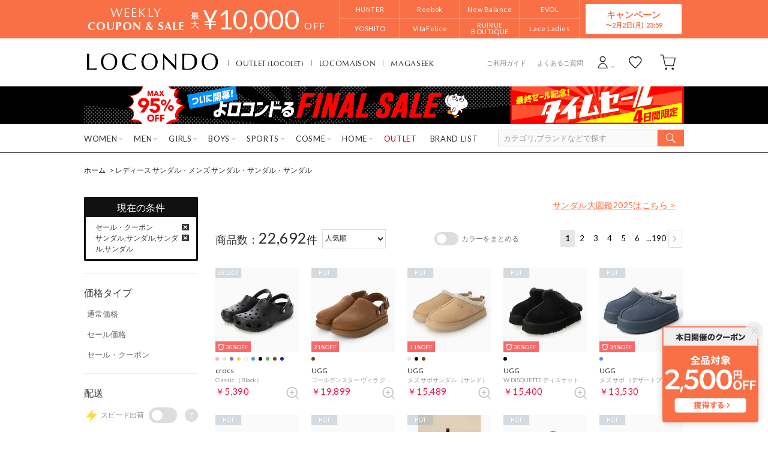

--- FILE ---
content_type: text/html;charset=UTF-8
request_url: https://www.locondo.jp/shop/category/sandal_ladies%7Csandal_mens%7Cgirls_sandals%7Cboys_sandals?campaignType=3&commercialType=0%7C1%7C2%7C3&relationalContentKeyword=sandal240521
body_size: 1078164
content:
<?xml version="1.0" encoding="UTF-8"?>
<!DOCTYPE html PUBLIC "-//W3C//DTD XHTML 1.0 Transitional//EN" "http://www.w3.org/TR/xhtml1/DTD/xhtml1-transitional.dtd">
<html xmlns="http://www.w3.org/1999/xhtml" xml:lang="ja" lang="ja">
<head>
<link rel="canonical" href="https://www.locondo.jp/shop/category/sandal_ladies%7Csandal_mens%7Cgirls_sandals%7Cboys_sandals/?campaignType=3">
<meta http-equiv="Content-Type" content="text/html; charset=utf-8" />
<meta http-equiv="X-UA-Compatible" content="IE=edge" />
<meta name="keywords" content="レディース サンダル,メンズ サンダル,サンダル,サンダル" />
<meta name="google-site-verification" content="B-TAqMEaFaRHgwLaGu5NJugcmBcRVOCJaTiW1g9y6Js" />
<meta name="format-detection" content="telephone=no" />
<link rel="icon" href="https://media.aws.locondo.jp/contents/img/favicon.ico?rev=c327aa63da2c19c64f3bedd37ea814de9c20da13_1769489951_491639" type="image/x-icon" />
<link rel="shortcut icon" href="https://media.aws.locondo.jp/contents/img/favicon.ico?rev=c327aa63da2c19c64f3bedd37ea814de9c20da13_1769489951_491639" type="image/x-icon" />
<link rel="index" title="LOCONDO（ロコンド）" href="https://www.locondo.jp" />
<meta property="fb:admins" content="100001871373951" />
<title>レディース サンダル・メンズ サンダル・サンダル・サンダルの通販 -LOCONDO（ロコンド）</title>
<meta name="description" content="「自宅で試着、気軽に返品」のロコンドではレディース サンダル・メンズ サンダル・サンダル・サンダルカテゴリの人気アイテムを豊富に揃えております。毎日新作入荷・クーポン配布中！即日出荷！" />
<meta name="robots" content="INDEX,FOLLOW" />

<meta property="og:type" content="website" />
<meta property="og:title" content="レディース サンダル・メンズ サンダル・サンダル・サンダルの通販 - LOCONDO（ロコンド）" />
<meta property="og:url" content="https://www.locondo.jp/shop/category/sandal_ladies%7Csandal_mens%7Cgirls_sandals%7Cboys_sandals/?campaignType=3" />
<meta property="og:site_name" content="LOCONDO（ロコンド）" />
<meta property="og:image" content="https://media.aws.locondo.jp/contents/img/common/ogp_image.png?rev=c327aa63da2c19c64f3bedd37ea814de9c20da13_1769489951_491639" />
<meta property="og:description" content="「自宅で試着、気軽に返品」のロコンドではレディース サンダル・メンズ サンダル・サンダル・サンダルカテゴリの人気アイテムを豊富に揃えております。毎日新作入荷・クーポン配布中！即日出荷！">

<script type="text/javascript">
  var __ti = '9bd3c8ed-146a-4dde-9008-09fd69c705b8';
  var __vi = '9bd3c8ed-146a-4dde-9008-09fd69c705b8';
  var __dm = 'pc';
  var __he = '';
  var __cc = '';
  var __si = 'locondo';
  var __ts = '20260201080604';
  var __tu = 'https://analysis.aws.locondo.jp/tracking';
  var __rf = document.referrer;
  var __hf = document.location.href;
  var __pt = document.location.href.split('?')[0];
  var __pl = navigator.platform;

  // SHOPOP トラッキングAPI URL
  var __shopopTrackingImageApiUrl = 'https://analysis.aws.locondo.jp/shopop/tracking';

</script>
<script defer src="https://resources-locondo.aws.locondo.jp/resources/js/analysis/tracker.js?rev=c327aa63da2c19c64f3bedd37ea814de9c20da13_1769489951_491639"></script>
<!-- affiliate -->
<script defer src='https://resources-locondo.aws.locondo.jp/resources/js/affiliate/click.js?rev=c327aa63da2c19c64f3bedd37ea814de9c20da13_1769489951_491639'></script>
<!-- /affiliate -->
<link href="https://media.aws.locondo.jp/contents/css/utility_locondo.css?rev=c327aa63da2c19c64f3bedd37ea814de9c20da13_1769489951_491639" rel="stylesheet">
<link href="https://media.aws.locondo.jp/contents/css/pc/common-base.css?rev=c327aa63da2c19c64f3bedd37ea814de9c20da13_1769489951_491639" rel="stylesheet">
<link href="https://media.aws.locondo.jp/contents/css/pc/common-locondo_style.css?rev=c327aa63da2c19c64f3bedd37ea814de9c20da13_1769489951_491639" rel="stylesheet">
<link href="https://media.aws.locondo.jp/contents/css/pc/common-header.css?rev=c327aa63da2c19c64f3bedd37ea814de9c20da13_1769489951_491639" rel="stylesheet">
<link href="https://media.aws.locondo.jp/contents/css/locondo_gnavCategoryList.css?rev=c327aa63da2c19c64f3bedd37ea814de9c20da13_1769489951_491639" rel="stylesheet">
<link href="https://media.aws.locondo.jp/contents/css/pc/common-footer.css?rev=c327aa63da2c19c64f3bedd37ea814de9c20da13_1769489951_491639" rel="stylesheet">
<link href="https://media.aws.locondo.jp/contents/css/pc/common-switching.css?rev=c327aa63da2c19c64f3bedd37ea814de9c20da13_1769489951_491639" rel="stylesheet">
<link href="https://use.typekit.net/tbm3ywj.css" rel="stylesheet">
<link rel="preconnect" href="https://fonts.googleapis.com">
<link rel="preconnect" href="https://fonts.gstatic.com" crossorigin>
<link href="https://fonts.googleapis.com/css2?family=Lato:wght@100;300;400;700;900&display=swap" rel="stylesheet">
<link rel="stylesheet" href="https://fonts.googleapis.com/css2?family=Material+Symbols+Outlined:opsz,wght,FILL,GRAD@20..48,100..700,0..1,-50..200" />
<script
  src="https://ajax.googleapis.com/ajax/libs/jquery/3.7.1/jquery.min.js"
  integrity="sha256-/JqT3SQfawRcv/BIHPThkBvs0OEvtFFmqPF/lYI/Cxo=" crossorigin="anonymous"></script>
<script
  src="https://cdn.jsdelivr.net/npm/jquery-validation@1.20.1/dist/jquery.validate.min.js" integrity="sha256-0xVRcEF27BnewkTwGDpseENfeitZEOsQAVSlDc7PgG0=" crossorigin="anonymous"></script>

<script
  src="https://cdnjs.cloudflare.com/ajax/libs/handlebars.js/4.7.8/handlebars.min.js"
  integrity="sha512-E1dSFxg+wsfJ4HKjutk/WaCzK7S2wv1POn1RRPGh8ZK+ag9l244Vqxji3r6wgz9YBf6+vhQEYJZpSjqWFPg9gg==" crossorigin="anonymous" referrerpolicy="no-referrer"></script>
<script defer src="https://resources-locondo.aws.locondo.jp/resources/js/templates/measurement.template.js?rev=c327aa63da2c19c64f3bedd37ea814de9c20da13_1769489951_491639"></script>
<!-- just-handlebars-helpers -->
<script src="https://media.aws.locondo.jp/contents/js/libs/just-handlebars-helpers@1.0.19/dist/h.no-moment.js?rev=c327aa63da2c19c64f3bedd37ea814de9c20da13_1769489951_491639"></script>
<script>
  // Register just-handlebars-helpers with handlebars
  H.registerHelpers(Handlebars);
  
  // レビュー小数点切り上げ
  Handlebars.registerHelper('distanceFixed', function(distance) {
    return Number(distance.toFixed(1));
  });
</script>

<script src="https://resources-locondo.aws.locondo.jp/resources/js/menu/categoryMenu.js?rev=c327aa63da2c19c64f3bedd37ea814de9c20da13_1769489951_491639"></script>
<script src="https://resources-locondo.aws.locondo.jp/resources/js/recommend-draw.js?rev=c327aa63da2c19c64f3bedd37ea814de9c20da13_1769489951_491639"></script>
<script src="https://media.aws.locondo.jp/contents/js/pc/common.js?rev=c327aa63da2c19c64f3bedd37ea814de9c20da13_1769489951_491639"></script>
<script src="https://media.aws.locondo.jp/contents/js/locondo_gnavCategoryList.js?rev=c327aa63da2c19c64f3bedd37ea814de9c20da13_1769489951_491639"></script>
<script>
if (typeof isQA !== 'undefined' && isQA) {
  const script = document.createElement('script');
  script.src = 'https://code.jquery.com/jquery-migrate-3.5.2.js';
  document.head.appendChild(script);
}
</script>

<script src="https://resources-locondo.aws.locondo.jp/resources/js/store.legacy.min.js?rev=c327aa63da2c19c64f3bedd37ea814de9c20da13_1769489951_491639"></script>
<script src="https://resources-locondo.aws.locondo.jp/resources/js/search/search-history.js?rev=c327aa63da2c19c64f3bedd37ea814de9c20da13_1769489951_491639"></script>
<!-- Remodal -->
<script src="https://media.aws.locondo.jp/contents/js/libs/Remodal/remodal.js?rev=c327aa63da2c19c64f3bedd37ea814de9c20da13_1769489951_491639"></script>
<link href="https://media.aws.locondo.jp/contents/js/libs/Remodal/remodal-default-theme.css?rev=c327aa63da2c19c64f3bedd37ea814de9c20da13_1769489951_491639" rel="stylesheet">
<link href="https://media.aws.locondo.jp/contents/js/libs/Remodal/remodal.css?rev=c327aa63da2c19c64f3bedd37ea814de9c20da13_1769489951_491639" rel="stylesheet">
<!-- lazyload -->
<script src="https://media.aws.locondo.jp/contents/js/libs/lazyload/lazyload.min.js?rev=c327aa63da2c19c64f3bedd37ea814de9c20da13_1769489951_491639"></script>
<script src="https://media.aws.locondo.jp/contents/js/libs/lazyload/lazyload.instance.js?rev=c327aa63da2c19c64f3bedd37ea814de9c20da13_1769489951_491639"></script>
<link href="https://media.aws.locondo.jp/contents/js/libs/lazyload/lazyload.css?rev=c327aa63da2c19c64f3bedd37ea814de9c20da13_1769489951_491639" rel="stylesheet">
<!-- gsap -->
<script
  src="https://cdnjs.cloudflare.com/ajax/libs/gsap/3.11.4/gsap.min.js"
  integrity="sha256-s2dk+vF/KAPE7zpeoYsBh9ya5msT7CU8cd2zF40sz1I=" crossorigin="anonymous"></script>
<script
  src="https://cdnjs.cloudflare.com/ajax/libs/gsap/3.11.4/ScrollTrigger.min.js"
  integrity="sha256-7NXsd6Mk3ofC6GLTsINNOQhE9/eS5Ac3uzkQ220vlSg=" crossorigin="anonymous"></script>
<link href="https://media.aws.locondo.jp/contents/js/libs/uikit/css/uikit-locondo.css?rev=c327aa63da2c19c64f3bedd37ea814de9c20da13_1769489951_491639" rel="stylesheet">
<script 
  src="https://cdn.jsdelivr.net/npm/uikit@3.11.1/dist/js/uikit.min.js"
  integrity="sha256-ZOFigV5yX4v9o+n9usKotr5fl9TV4T5JizfqhsXTAPY=" crossorigin="anonymous"></script>
<script
  src="https://cdn.jsdelivr.net/npm/uikit@3.21.4/dist/js/uikit-icons.min.js"
  integrity="sha256-XID2iJmvBVrsn3pKfMiZzX0n10U1jb4TxB2dA9tVSuc=" crossorigin="anonymous"></script>

<script src="https://cdn.jsdelivr.net/npm/awesomplete@1.1.7/awesomplete.min.js" integrity="sha256-uIzSDOeVUkUYCZEFAQi3ZMFKF5hufq4trukic+t/dd8=" crossorigin="anonymous"></script>
<link rel="stylesheet" href="https://cdn.jsdelivr.net/npm/awesomplete@1.1.7/awesomplete.min.css">

<link rel="stylesheet" href="https://cdn.jsdelivr.net/npm/bxslider@4.2.17/dist/jquery.bxslider.min.css"
  integrity="sha256-0MhmGD1cJKW5AXubF75G3LpaYwtfXxTENG8ff+Fu3W4=" crossorigin="anonymous">
<script src="https://cdn.jsdelivr.net/npm/bxslider@4.2.17/dist/jquery.bxslider.min.js"
  integrity="sha256-zguMnI7qs4T0FNDcnApsqfm5WRWPHH6U0JJUoxOMfPY=" crossorigin="anonymous"></script>
<!-- TCB -->
<link href="https://media.aws.locondo.jp/contents/css/pc/content-tcb.css?rev=c327aa63da2c19c64f3bedd37ea814de9c20da13_1769489951_491639" rel="stylesheet">
<script src="https://media.aws.locondo.jp/contents/js/pc/pc-tcb.js?rev=c327aa63da2c19c64f3bedd37ea814de9c20da13_1769489951_491639"></script>

<script src="https://resources-locondo.aws.locondo.jp/resources/js/common/jquery.notification-badge.js?rev=c327aa63da2c19c64f3bedd37ea814de9c20da13_1769489951_491639" type="text/javascript"></script>

<script type="text/javascript" src='https://media.aws.locondo.jp/contents/js/fnLoading.js?rev=c327aa63da2c19c64f3bedd37ea814de9c20da13_1769489951_491639'></script>
<script type="text/javascript" src="https://resources-locondo.aws.locondo.jp/resources/js/ios/jquery.cart.js?rev=c327aa63da2c19c64f3bedd37ea814de9c20da13_1769489951_491639"></script>
<script type="module" src="https://media.aws.locondo.jp/contents/js/app/modal_notification_inApp.js?rev=c327aa63da2c19c64f3bedd37ea814de9c20da13_1769489951_491639"></script>
<link href="https://media.aws.locondo.jp/contents/css/app/modal_notification_inApp.css?rev=c327aa63da2c19c64f3bedd37ea814de9c20da13_1769489951_491639" rel="stylesheet">

<script async src="https://s.yimg.jp/images/listing/tool/cv/ytag.js"></script>
<script>
window.yjDataLayer = window.yjDataLayer || [];
function ytag() { yjDataLayer.push(arguments); }
ytag({
  "type":"yss_retargeting",
  "config": {
    "yahoo_ss_retargeting_id": "1000006379",
    "yahoo_sstag_custom_params": {
    }
  }
});
ytag({"type":"ycl_cookie"});
</script>

</head>

<body  class="site_locondo" data-displaymode="pc" data-marketplace="locondo">
  <!--CustomerCode-->
<script>
  const gaCustomerCode = $('#gaCustomerCode').val();
  const gaCustomerGroupId = $('#gaCustomerGroupId').val();
  const canPushGA = (gaCustomerCode !== '' && gaCustomerCode !== undefined) ? true : false; 

  if(canPushGA) {
    const userData = {
    login_id: gaCustomerCode,
    user_status: gaCustomerGroupId
    };
    window.dataLayer = window.dataLayer || [];
    window.dataLayer.push(userData);
  }
</script>

<input type="hidden" id="baseUrl" value='/shop/'/>
<input type="hidden" id="api_url_base" value='https://api.aws.locondo.jp'>
<input type="hidden" id="ranking_api_url" value='https://api.aws.locondo.jp/bestsellers.jsonp'>
<input type="hidden" id="commodities_api_url" value='https://api.aws.locondo.jp/commodities.jsonp'>
<input type="hidden" id="recommend_api_url" value='https://api.aws.locondo.jp/similarities.jsonp'>
<input type="hidden" id="reviews_api_url" value='https://api.aws.locondo.jp/reviews.jsonp'>
<input type="hidden" id="reviews_count_api_url" value='https://api.aws.locondo.jp/reviews-count.jsonp'>

<input type="hidden" id="url_base" value="/shop/">
<input type="hidden" id="image_url_base" value="https://sc3.locondo.jp/contents/"><input type="hidden" id="css_url_base"   value="https://media.aws.locondo.jp/contents/"><input type="hidden" id="displayMode" value="pc">

<!-- webapp/WEB-INF/pc/templates/header-locondo.jsp -->
<script type="text/javascript" src="https://resources-locondo.aws.locondo.jp/resources/js/suggestSearch/pc-suggest.js?rev=c327aa63da2c19c64f3bedd37ea814de9c20da13_1769489951_491639"></script>
<noscript>
  <div class="noscript">
    <div class="noscript-inner">
      <p>
        <strong>お使いのブラウザは、JavaScript機能が有効になっていません。</strong>
      </p>
      <p>このウェブサイトの機能をご利用される場合は、お使いのブラウザでJavaScriptを有効にしてください。</p>
    </div>
  </div>
</noscript>

<div id="header_top" class="locondo"> <!-- お知らせ欄 -->
  <div class="clearfix info-ld" id="info_box_top">
    <!-- ●●● 260131フローティングバナー ●●● -->
<!--○○○ 全品クーポン PC,SP共通 ○○○-->
<div id="jadeFixedBnr" style="display: none; background: transparent !important;">
    <div class="jadeFixedBnr__wrap">
        <a href="https://www.locondo.jp/shop/contents/entry_coupon"
            onclick="gtag('event', 'click_event', {'click_category': 'floatingBnr','click_label': '260131_LDcoupon','click_action': 'banner'});"
            style="background: transparent!important;">
            <img src="//media.aws.locondo.jp/contents/brands/image_gcs/sales-promo/floatingbnr_260131_LD.png"></a>
        <span id="jadeFixedBnr__close" onclick="$.jadeFixedBnrClose();" uk-icon="icon: close; ratio: 0.75"
            style="opacity: 0.9;"></span>
    </div>
    <style>
        #ai-trg-icon {
            display: none;
        }
    </style>
</div>
<script src="https://media.aws.locondo.jp/_assets/js/jadeFixedBnr.js"></script>
<link href="https://media.aws.locondo.jp/_assets/css/jadeFixedBnr.css" rel="stylesheet"><!-- ▼▼▼（PC）新TCB ▼▼▼▼▼▼ -->
<div class="tcb_container_outer">
<div class="tcb_bar">
  <div class="tcb_bar-title">
    <span class="tcb_band_title"><em>WEEKLY</em>COUPON & SALE</span>
    <div class="tcb_maxoff">
      <small class="tcb_band_max">MAX</small>
      <strong>¥<span id="tcb_band_price"></span></strong>
      <small class="tcb_band_off">OFF</small>
    </div>
  </div>
  <div class="tcb_bar-brand"></div>
  <div class="tcb_bar-anc"><a href="javascript:void(0)">キャンペーン<span id="tcb_bar-anc_endday"></span></a></div>
</div>  
</div>

  <div class="tcb_container remodal"  data-remodal-id="tcbModal" data-remodal-options="hashTracking: false">
    <button data-remodal-action="close" class="remodal-close"></button>
    <div class="tcb_container_inner">


    <div class="tcb_container_header">
    </div>

    <div class="col-pc-4 tcb_contents">

    <div class="nowloading">
      <div class="sk-fading-circle">
        <div class="sk-circle1 sk-circle"></div>
        <div class="sk-circle2 sk-circle"></div>
        <div class="sk-circle3 sk-circle"></div>
        <div class="sk-circle4 sk-circle"></div>
        <div class="sk-circle5 sk-circle"></div>
        <div class="sk-circle6 sk-circle"></div>
        <div class="sk-circle7 sk-circle"></div>
        <div class="sk-circle8 sk-circle"></div>
        <div class="sk-circle9 sk-circle"></div>
        <div class="sk-circle10 sk-circle"></div>
        <div class="sk-circle11 sk-circle"></div>
        <div class="sk-circle12 sk-circle"></div>
      </div>
    </div>  

  <!-- tcbModalで挿入 -->

</div><!-- tcb_contents -->
</div><!-- tcb_container_inner -->
</div><!-- tcb_container --></div>
  <!-- /お知らせ欄 -->
  <div id="header_ver5">
    <!-- section nav common -->
    <div id="nav_container_common">
      <!-- section siteCI -->
      <h1>
        <a href="/shop/" title="LOCONDO.jp" onclick="gtag('event', 'click_event', {'click_category': 'headerGnav', 'click_label': 'gnavLOCONDO_Logo', 'click_action': 'text'});">
          靴とファッションの通販サイト ロコンド
        </a>
      </h1>
      <!-- section marketPlace -->
      <ul id="marketPlace" class="marketPlace -locondo">
        <li class="mp_item -locolet"><a href="/shop/contents/locolet" onclick="gtag('event', 'click_event', {'click_category': 'headerMp', 'click_label': 'LOCONDOtoLOCOLET', 'click_action': 'text'});">OUTLET<span>(LOCOLET)</span></a></li>
        <li class="mp_item -maison"><a href="/shop/contents/locomaison" onclick="gtag('event', 'click_event', {'click_category': 'headerMp', 'click_label': 'LOCONDOtoMAISON', 'click_action': 'text'});">LOCOMAISON</a></li>
        <li class="mp_item -magaseek"><a href="/shop/search?commercialType=2&currentPage=1&alignmentSequence=recommend_commodity_rank%20asc&relationalContentKeyword=mil" onclick="gtag('event', 'click_event', {'click_category': 'headerMp', 'click_label': 'LOCONDOtoMAGASEEK', 'click_action': 'text'});">MAGASEEK</a></li>
      </ul>
      <!-- section user info -->
      <ul id="nav_user">
        <li class="Dropdown center">
          <a href="/shop/login" id="user_login" onclick="gtag('event', 'click_event', {'click_category': 'headerGnav', 'click_label': 'gnavLOCONDO_Login', 'click_action': 'text'});">
            <span>ログイン</span>
          </a>
          <div id="is_logout" class="drop">
            <ul>
              <li id="btn_login">
                <a href="/shop/login" onclick="gtag('event', 'click_event', {'click_category': 'headerGnav', 'click_label': 'gnavLOCONDO_Login', 'click_action': 'text'});">
                ログイン
                </a>
              </li>
              <li id="btn_regi">
                <a href="/shop/customer/customer-register" onclick="gtag('event', 'click_event', {'click_category': 'headerGnav', 'click_label': 'gnavLOCONDO_Register', 'click_action': 'text'});">
                ロコンド通販会員登録(無料)
                </a>
              </li>
            </ul>
          </div>
        </li>
        <li>
          <a href="/shop/mypage/favorite-list/" id="user_favorite" class="arr_none" onclick="gtag('event', 'click_event', {'click_category': 'headerGnav', 'click_label': 'gnavLOCONDO_Fav', 'click_action': 'text'});">
            <span>お気に入り</span>
          </a>
        </li>
        <li>
          <a href="/shop/cart/?commercialType=0" id="user_cart" onclick="gtag('event', 'click_event', {'click_category': 'headerGnav', 'click_label': 'gnavLOCONDO_Cart', 'click_action': 'text'});">
            <span>カート</span>
            <div id="cart_num" class="lc-u-displayNone"></div>
          </a>
        </li>
      </ul>
      <!-- section guide_contact -->
      <ul id="header_guide_contact">
        <li><a href="/shop/contents/guide" onclick="gtag('event', 'click_event', {'click_category': 'headerGnav', 'click_label': 'gnavLOCONDO_Guide', 'click_action': 'text'});">ご利用ガイド</a></li>
        <li><a href="https://faq.locondo.jp/" target="_blank" onclick="gtag('event', 'click_event', {'click_category': 'headerGnav', 'click_label': 'gnavLOCONDO_Faq', 'click_action': 'text'});">よくあるご質問</a></li>
      </ul>
    </div>

    <!-- お知らせ欄 -->
    <div class="clearfix info-ld" id="info_box_bottom">
      <!-- ●●●（PC）プロモ 260130 【ロコンド】ファイナル＋タイムセール●●● -->
<style>
  /* 背景色 */
  .info-promo-1610.ld {
    background: #000000;
  }

  .info-promo-1610.ld .link-timetable {
    left: 0;
    width: 710px;
  }

  .info-promo-1610.ld .link-hyper1 {
    left: 710px;
    width: 290px;
  }

  /*▼2枠時使うこと▼*/
  .info-promo-1610.ld .inner-wrap {
    height: 64px;
  }

  .info-promo-1610.ld .inner-wrap:before {
    width: 70%;
    height: 100%;
    content: "";
    position: absolute;
    top: 0;
    /* background: #fccddb; */
    /* right: -700px; */
    /*background: url(//media.aws.locondo.jp/contents/brands/image_gcs/sales-promo/info-pcbg-ws191206_ls.png);*/
    background-position: left;
    background-size: cover;
  }

  .info-promo-1610.ld .info-image {
    position: absolute;
    left: 50%;
    margin-left: -500px;
  }

  .info-promo-1610.ld {
    /* background: url(//media.aws.locondo.jp/contents/brands/image_gcs/sales-promo/info-pcbg-ws200717.png); */
    background-position: center;
    background-size: cover;
  }

  .info-promo-1610.ld .inner-wrap {
    height: 63px;
    background: url(//media.aws.locondo.jp/contents/brands/image_gcs/sales-promo/info-pc-ws260130.png) no-repeat;
    /* 背景の上に重ねる画像を指定してください */
    background-position: 50% 50%;
    background-size: 100%;
  }
</style>
<div class="info-promo-1610 clearfix ld">
  <div class="inner-wrap">
    <a class="link-timetable"
      href="//www.locondo.jp/shop/search?alignmentSearch=3&commercialType=0|1|2|3&relationalContentKeyword=yorokondoru260130"
      onclick="gtag('event', 'click_event', {'click_category': 'headerinfo','click_label': '260130_yorokondoru','click_action': 'banner'});"></a>
    <a class="link-hyper1"
      href="//www.locondo.jp/shop/search?campaignType=3&maxCampaignPeriod=14&commercialType=0|1|2|3&relationalContentKeyword=timesale260130"
      onclick="gtag('event', 'click_event', {'click_category': 'headerinfo','click_label': '260130_timesale','click_action': 'banner'});"></a>
  </div>
</div></div>
    <!-- /お知らせ欄 -->

    <!-- section nav global -->
    <div class="gNav nav_container_global">
      <div class="wrap-gNav_largeCategory">
        <ul class="gNav_largeCategory dropBtn">
          <li class="gNav_index cateL"><span class="action_area">WOMEN</span>
            <div class="gNav_dropWrapper">
              <div class="gNav_dropInner" id="_js_gNav_cateL">
                <ul id="_js_gNav_cateL_1"></ul>
                <ul id="_js_gNav_cateL_2"></ul>
                <ul id="_js_gNav_cateL_3"></ul>
                <ul id="_js_gNav_cateL_4"></ul>
                <ul id="_js_gNav_cateL_5">
                  <li class="nav_listHeading_locolet nav_listHeading"><a href="/shop/category/L/?commercialType=1&hiderc=1" onclick="gtag('event', 'click_event', {'click_category': 'headerGnavCategory', 'click_label': 'gnavLOCONDO_Category_L_Outlet', 'click_action': 'text'});">アウトレット</a></li>
                  <li class="nav_linkAll"><a href="/shop/category/L/" onclick="gtag('event', 'click_event', {'click_category': 'headerGnavCategory', 'click_label': 'gnavLOCONDO_Category_L', 'click_action': 'text'});">レディースすべてを見る</a></li>
                </ul>
              </div>
            </div>
            <script type="text/x-handlebars-template" id="template_gNav_cateL_1">
              {{#each this}}
                {{#if (eq category.pc_col "1")}}
                  <li class="nav_listHeading" data-item="{{category.code}}"><a href="/shop/category/{{category.code}}/" onclick="gtag('event', 'click_event', {'click_category': 'headerGnavCategory', 'click_label': 'gnavLOCONDO_Category_{{category.code}}', 'click_action': 'text'});">{{category.name}}</a></li>
                  {{#each category_child}}
                    <li data-item="{{code}}"><a href="/shop/category/{{code}}/" onclick="gtag('event', 'click_event', {'click_category': 'headerGnavCategory', 'click_label': 'gnavLOCONDO_Category_{{code}}', 'click_action': 'text'});">{{name}}</a></li>
                  {{/each}}
                {{/if}}
              {{/each}}
            </script>
            <script type="text/x-handlebars-template" id="template_gNav_cateL_2">
              {{#each this}}
                {{#if (eq category.pc_col "2")}}
                  <li class="nav_listHeading" data-item="{{category.code}}"><a href="/shop/category/{{category.code}}/" onclick="gtag('event', 'click_event', {'click_category': 'headerGnavCategory', 'click_label': 'gnavLOCONDO_Category_{{category.code}}', 'click_action': 'text'});">{{category.name}}</a></li>
                  {{#each category_child}}
                    <li data-item="{{code}}"><a href="/shop/category/{{code}}/" onclick="gtag('event', 'click_event', {'click_category': 'headerGnavCategory', 'click_label': 'gnavLOCONDO_Category_{{code}}', 'click_action': 'text'});">{{name}}</a></li>
                  {{/each}}
                {{/if}}
              {{/each}}
            </script>
            <script type="text/x-handlebars-template" id="template_gNav_cateL_3">
              {{#each this}}
                {{#if (eq category.pc_col "3")}}  
                  <li class="nav_listHeading" data-item="{{category.code}}"><a href="/shop/category/{{category.code}}/" onclick="gtag('event', 'click_event', {'click_category': 'headerGnavCategory', 'click_label': 'gnavLOCONDO_Category_{{category.code}}', 'click_action': 'text'});">{{category.name}}</a></li>
                  {{#each category_child}}
                    <li data-item="{{code}}"><a href="/shop/category/{{code}}/" onclick="gtag('event', 'click_event', {'click_category': 'headerGnavCategory', 'click_label': 'gnavLOCONDO_Category_{{code}}', 'click_action': 'text'});">{{name}}</a></li>
                  {{/each}}
                {{/if}}
              {{/each}}
            </script>
            <script type="text/x-handlebars-template" id="template_gNav_cateL_4">
              {{#each this}}
                {{#if (eq category.pc_col "4")}}
                  <li class="nav_listHeading" data-item="{{category.code}}"><a href="/shop/category/{{category.code}}/" onclick="gtag('event', 'click_event', {'click_category': 'headerGnavCategory', 'click_label': 'gnavLOCONDO_Category_{{category.code}}', 'click_action': 'text'});">{{category.name}}</a></li>
                  {{#each category_child}}
                    <li data-item="{{code}}"><a href="/shop/category/{{code}}/" onclick="gtag('event', 'click_event', {'click_category': 'headerGnavCategory', 'click_label': 'gnavLOCONDO_Category_{{code}}', 'click_action': 'text'});">{{name}}</a></li>
                  {{/each}}
                {{/if}}
              {{/each}}
            </script>
            <script type="text/x-handlebars-template" id="template_gNav_cateL_5">
              {{#each this}}
                {{#if (eq category.pc_col "5")}}
                  <li class="nav_listHeading" data-item="{{category.code}}"><a href="/shop/category/{{category.code}}/" onclick="gtag('event', 'click_event', {'click_category': 'headerGnavCategory', 'click_label': 'gnavLOCONDO_Category_{{category.code}}', 'click_action': 'text'});">{{category.name}}</a></li>
                  {{#each category_child}}
                    <li data-item="{{code}}"><a href="/shop/category/{{code}}/" onclick="gtag('event', 'click_event', {'click_category': 'headerGnavCategory', 'click_label': 'gnavLOCONDO_Category_{{code}}', 'click_action': 'text'});">{{name}}</a></li>
                  {{/each}}
                {{/if}}
              {{/each}}
            </script>
          </li>
          <li class="gNav_index cateM"><span class="action_area">MEN</span>
            <div class="gNav_dropWrapper">
              <div class="gNav_dropInner" id="_js_gNav_cateM">
                <ul id="_js_gNav_cateM_1"></ul>
                <ul id="_js_gNav_cateM_2"></ul>
                <ul id="_js_gNav_cateM_3"></ul>
                <ul id="_js_gNav_cateM_4"></ul>
                <ul id="_js_gNav_cateM_5">
                  <li class="nav_listHeading_locolet nav_listHeading"><a href="/shop/category/M/?commercialType=1&hiderc=1" onclick="gtag('event', 'click_event', {'click_category': 'headerGnavCategory', 'click_label': 'gnavLOCONDO_Category_M_Outlet', 'click_action': 'text'});">アウトレット</a></li>
                <li class="nav_linkAll"><a href="/shop/category/M/" onclick="gtag('event', 'click_event', {'click_category': 'headerGnavCategory', 'click_label': 'gnavLOCONDO_Category_M', 'click_action': 'text'});">メンズすべてを見る</a></li>
                </ul>
              </div>
            </div>
            <script type="text/x-handlebars-template" id="template_gNav_cateM_1">
              {{#each this}}
                {{#if (eq category.pc_col "1")}}
                  <li class="nav_listHeading" data-item="{{category.code}}"><a href="/shop/category/{{category.code}}/" onclick="gtag('event', 'click_event', {'click_category': 'headerGnavCategory', 'click_label': 'gnavLOCONDO_Category_{{category.code}}', 'click_action': 'text'});">{{category.name}}</a></li>
                  {{#each category_child}}
                    <li data-item="{{code}}"><a href="/shop/category/{{code}}/" onclick="gtag('event', 'click_event', {'click_category': 'headerGnavCategory', 'click_label': 'gnavLOCONDO_Category_{{code}}', 'click_action': 'text'});">{{name}}</a></li>
                  {{/each}}
                {{/if}}
              {{/each}}
            </script>
            <script type="text/x-handlebars-template" id="template_gNav_cateM_2">
              {{#each this}}
                {{#if (eq category.pc_col "2")}}
                  <li class="nav_listHeading" data-item="{{category.code}}"><a href="/shop/category/{{category.code}}/" onclick="gtag('event', 'click_event', {'click_category': 'headerGnavCategory', 'click_label': 'gnavLOCONDO_Category_{{category.code}}', 'click_action': 'text'});">{{category.name}}</a></li>
                  {{#each category_child}}
                    <li data-item="{{code}}"><a href="/shop/category/{{code}}/" onclick="gtag('event', 'click_event', {'click_category': 'headerGnavCategory', 'click_label': 'gnavLOCONDO_Category_{{code}}', 'click_action': 'text'});">{{name}}</a></li>
                  {{/each}}
                {{/if}}
              {{/each}}
            </script>
            <script type="text/x-handlebars-template" id="template_gNav_cateM_3">
              {{#each this}}
                {{#if (eq category.pc_col "3")}}
                  <li class="nav_listHeading" data-item="{{category.code}}"><a href="/shop/category/{{category.code}}/" onclick="gtag('event', 'click_event', {'click_category': 'headerGnavCategory', 'click_label': 'gnavLOCONDO_Category_{{category.code}}', 'click_action': 'text'});">{{category.name}}</a></li>
                  {{#each category_child}}
                    <li data-item="{{code}}"><a href="/shop/category/{{code}}/" onclick="gtag('event', 'click_event', {'click_category': 'headerGnavCategory', 'click_label': 'gnavLOCONDO_Category_{{code}}', 'click_action': 'text'});">{{name}}</a></li>
                  {{/each}}
                {{/if}}
              {{/each}}
            </script>
            <script type="text/x-handlebars-template" id="template_gNav_cateM_4">
              {{#each this}}
                {{#if (eq category.pc_col "4")}}
                  <li class="nav_listHeading" data-item="{{category.code}}"><a href="/shop/category/{{category.code}}/" onclick="gtag('event', 'click_event', {'click_category': 'headerGnavCategory', 'click_label': 'gnavLOCONDO_Category_{{category.code}}', 'click_action': 'text'});">{{category.name}}</a></li>
                  {{#each category_child}}
                    <li data-item="{{code}}"><a href="/shop/category/{{code}}/" onclick="gtag('event', 'click_event', {'click_category': 'headerGnavCategory', 'click_label': 'gnavLOCONDO_Category_{{code}}', 'click_action': 'text'});">{{name}}</a></li>
                  {{/each}}
                {{/if}}
              {{/each}}
            </script>
            <script type="text/x-handlebars-template" id="template_gNav_cateM_5">
              {{#each this}}
                {{#if (eq category.pc_col "5")}}
                  <li class="nav_listHeading" data-item="{{category.code}}"><a href="/shop/category/{{category.code}}/" onclick="gtag('event', 'click_event', {'click_category': 'headerGnavCategory', 'click_label': 'gnavLOCONDO_Category_{{category.code}}', 'click_action': 'text'});">{{category.name}}</a></li>
                  {{#each category_child}}
                    <li data-item="{{code}}"><a href="/shop/category/{{code}}/" onclick="gtag('event', 'click_event', {'click_category': 'headerGnavCategory', 'click_label': 'gnavLOCONDO_Category_{{code}}', 'click_action': 'text'});">{{name}}</a></li>
                  {{/each}}
                {{/if}}
              {{/each}}
            </script>
          </li>
          <li class="gNav_index cateK cateK-g"><span class="action_area">GIRLS</span>
            <div class="gNav_dropWrapper">
              <div class="gNav_dropInner" id="_js_gNav_cateGirls">
                <ul id="_js_gNav_cateGirls_1"></ul>
                <ul id="_js_gNav_cateGirls_2"></ul>
                <ul id="_js_gNav_cateGirls_3"></ul>
                <ul id="_js_gNav_cateGirls_4"></ul>
                <ul id="_js_gNav_cateGirls_5">
                  <li class="nav_listHeading_locolet nav_listHeading"><a href="/shop/category/apparel_k_g/?commercialType=1&hiderc=1" onclick="gtag('event', 'click_event', {'click_category': 'headerGnavCategory', 'click_label': 'gnavLOCONDO_Category_apparel_k_g_Outlet', 'click_action': 'text'});">アウトレット</a></li>
                  <li class="nav_linkAll"><a href="/shop/category/apparel_k_g/" onclick="gtag('event', 'click_event', {'click_category': 'headerGnavCategory', 'click_label': 'gnavLOCONDO_Category_apparel_k_g', 'click_action': 'text'});">ガールズすべてを見る</a></li>
                </ul>
              </div>
            </div>
            <script type="text/x-handlebars-template" id="template_gNav_cateGirls_1">
              {{#each this}}
                {{#if (eq category.pc_col "1")}}
                  <li class="nav_listHeading" data-item="{{category.code}}"><a href="/shop/category/{{category.code}}/" onclick="gtag('event', 'click_event', {'click_category': 'headerGnavCategory', 'click_label': 'gnavLOCONDO_Category_{{category.code}}', 'click_action': 'text'});">{{category.name}}</a></li>
                  {{#each category_child}}
                    <li data-item="{{code}}"><a href="/shop/category/{{code}}/" onclick="gtag('event', 'click_event', {'click_category': 'headerGnavCategory', 'click_label': 'gnavLOCONDO_Category_{{code}}', 'click_action': 'text'});">{{name}}</a></li>
                  {{/each}}
                {{/if}}
              {{/each}}
            </script>
            <script type="text/x-handlebars-template" id="template_gNav_cateGirls_2">
              {{#each this}}
                {{#if (eq category.pc_col "2")}}
                  <li class="nav_listHeading" data-item="{{category.code}}"><a href="/shop/category/{{category.code}}/" onclick="gtag('event', 'click_event', {'click_category': 'headerGnavCategory', 'click_label': 'gnavLOCONDO_Category_{{category.code}}', 'click_action': 'text'});">{{category.name}}</a></li>
                  {{#each category_child}}
                    <li data-item="{{code}}"><a href="/shop/category/{{code}}/" onclick="gtag('event', 'click_event', {'click_category': 'headerGnavCategory', 'click_label': 'gnavLOCONDO_Category_{{code}}', 'click_action': 'text'});">{{name}}</a></li>
                  {{/each}}
                {{/if}}
              {{/each}}
            </script>
            <script type="text/x-handlebars-template" id="template_gNav_cateGirls_3">
              {{#each this}}
                {{#if (eq category.pc_col "3")}}
                  <li class="nav_listHeading" data-item="{{category.code}}"><a href="/shop/category/{{category.code}}/" onclick="gtag('event', 'click_event', {'click_category': 'headerGnavCategory', 'click_label': 'gnavLOCONDO_Category_{{category.code}}', 'click_action': 'text'});">{{category.name}}</a></li>
                  {{#each category_child}}
                    <li data-item="{{code}}"><a href="/shop/category/{{code}}/" onclick="gtag('event', 'click_event', {'click_category': 'headerGnavCategory', 'click_label': 'gnavLOCONDO_Category_{{code}}', 'click_action': 'text'});">{{name}}</a></li>
                  {{/each}}
                {{/if}}
              {{/each}}
            </script>
            <script type="text/x-handlebars-template" id="template_gNav_cateGirls_4">
              {{#each this}}
                {{#if (eq category.pc_col "4")}}
                  <li class="nav_listHeading" data-item="{{category.code}}"><a href="/shop/category/{{category.code}}/" onclick="gtag('event', 'click_event', {'click_category': 'headerGnavCategory', 'click_label': 'gnavLOCONDO_Category_{{category.code}}', 'click_action': 'text'});">{{category.name}}</a></li>
                  {{#each category_child}}
                    <li data-item="{{code}}"><a href="/shop/category/{{code}}/" onclick="gtag('event', 'click_event', {'click_category': 'headerGnavCategory', 'click_label': 'gnavLOCONDO_Category_{{code}}', 'click_action': 'text'});">{{name}}</a></li>
                  {{/each}}
                {{/if}}
              {{/each}}
            </script>
            <script type="text/x-handlebars-template" id="template_gNav_cateGirls_5">
              {{#each this}}
                {{#if (eq category.pc_col "5")}}
                  <li class="nav_listHeading" data-item="{{category.code}}"><a href="/shop/category/{{category.code}}/" onclick="gtag('event', 'click_event', {'click_category': 'headerGnavCategory', 'click_label': 'gnavLOCONDO_Category_{{category.code}}', 'click_action': 'text'});">{{category.name}}</a></li>
                  {{#each category_child}}
                    <li data-item="{{code}}"><a href="/shop/category/{{code}}/" onclick="gtag('event', 'click_event', {'click_category': 'headerGnavCategory', 'click_label': 'gnavLOCONDO_Category_{{code}}', 'click_action': 'text'});">{{name}}</a></li>
                  {{/each}}
                {{/if}}
              {{/each}}
            </script>
          </li>
          <li class="gNav_index cateK cateK-b"><span class="action_area">BOYS</span>
            <div class="gNav_dropWrapper">
              <div class="gNav_dropInner" id="_js_gNav_cateBoys">
                <ul id="_js_gNav_cateBoys_1"></ul>
                <ul id="_js_gNav_cateBoys_2"></ul>
                <ul id="_js_gNav_cateBoys_3"></ul>
                <ul id="_js_gNav_cateBoys_4"></ul>
                <ul id="_js_gNav_cateBoys_5">
                  <li class="nav_listHeading_locolet nav_listHeading"><a href="/shop/category/apparel_k_b/?commercialType=1&hiderc=1" onclick="gtag('event', 'click_event', {'click_category': 'headerGnavCategory', 'click_label': 'gnavLOCONDO_Category_apparel_k_b_Outlet', 'click_action': 'text'});">アウトレット</a></li>
                  <li class="nav_linkAll"><a href="/shop/category/apparel_k_b/" onclick="gtag('event', 'click_event', {'click_category': 'headerGnavCategory', 'click_label': 'gnavLOCONDO_Category_apparel_k_b', 'click_action': 'text'});">ボーイズすべてを見る</a></li>
                </ul>
              </div>
            </div>
            <script type="text/x-handlebars-template" id="template_gNav_cateBoys_1">
              {{#each this}}
                {{#if (eq category.pc_col "1")}}
                  <li class="nav_listHeading" data-item="{{category.code}}"><a href="/shop/category/{{category.code}}/" onclick="gtag('event', 'click_event', {'click_category': 'headerGnavCategory', 'click_label': 'gnavLOCONDO_Category_{{category.code}}', 'click_action': 'text'});">{{category.name}}</a></li>
                  {{#each category_child}}
                    <li data-item="{{code}}"><a href="/shop/category/{{code}}/" onclick="gtag('event', 'click_event', {'click_category': 'headerGnavCategory', 'click_label': 'gnavLOCONDO_Category_{{code}}', 'click_action': 'text'});">{{name}}</a></li>
                  {{/each}}
                {{/if}}
              {{/each}}
            </script>
            <script type="text/x-handlebars-template" id="template_gNav_cateBoys_2">
              {{#each this}}
                {{#if (eq category.pc_col "2")}}
                  <li class="nav_listHeading" data-item="{{category.code}}"><a href="/shop/category/{{category.code}}/" onclick="gtag('event', 'click_event', {'click_category': 'headerGnavCategory', 'click_label': 'gnavLOCONDO_Category_{{category.code}}', 'click_action': 'text'});">{{category.name}}</a></li>
                  {{#each category_child}}
                    <li data-item="{{code}}"><a href="/shop/category/{{code}}/">{{name}}</a></li>
                  {{/each}}
                {{/if}}
              {{/each}}
            </script>
            <script type="text/x-handlebars-template" id="template_gNav_cateBoys_3">
              {{#each this}}
                {{#if (eq category.pc_col "3")}}
                  <li class="nav_listHeading" data-item="{{category.code}}"><a href="/shop/category/{{category.code}}/" onclick="gtag('event', 'click_event', {'click_category': 'headerGnavCategory', 'click_label': 'gnavLOCONDO_Category_{{category.code}}', 'click_action': 'text'});">{{category.name}}</a></li>
                  {{#each category_child}}
                    <li data-item="{{code}}"><a href="/shop/category/{{code}}/" onclick="gtag('event', 'click_event', {'click_category': 'headerGnavCategory', 'click_label': 'gnavLOCONDO_Category_{{code}}', 'click_action': 'text'});">{{name}}</a></li>
                  {{/each}}
                {{/if}}
              {{/each}}
            </script>
            <script type="text/x-handlebars-template" id="template_gNav_cateBoys_4">
              {{#each this}}
                {{#if (eq category.pc_col "4")}}
                  <li class="nav_listHeading" data-item="{{category.code}}"><a href="/shop/category/{{category.code}}/" onclick="gtag('event', 'click_event', {'click_category': 'headerGnavCategory', 'click_label': 'gnavLOCONDO_Category_{{category.code}}', 'click_action': 'text'});">{{category.name}}</a></li>
                  {{#each category_child}}
                    <li data-item="{{code}}"><a href="/shop/category/{{code}}/" onclick="gtag('event', 'click_event', {'click_category': 'headerGnavCategory', 'click_label': 'gnavLOCONDO_Category_{{code}}', 'click_action': 'text'});">{{name}}</a></li>
                  {{/each}}
                {{/if}}
              {{/each}}
            </script>
            <script type="text/x-handlebars-template" id="template_gNav_cateBoys_5">
              {{#each this}}
                {{#if (eq category.pc_col "5")}}
                  <li class="nav_listHeading" data-item="{{category.code}}"><a href="/shop/category/{{category.code}}/" onclick="gtag('event', 'click_event', {'click_category': 'headerGnavCategory', 'click_label': 'gnavLOCONDO_Category_{{category.code}}', 'click_action': 'text'});">{{category.name}}</a></li>
                  {{#each category_child}}
                    <li data-item="{{code}}"><a href="/shop/category/{{code}}/" onclick="gtag('event', 'click_event', {'click_category': 'headerGnavCategory', 'click_label': 'gnavLOCONDO_Category_{{code}}', 'click_action': 'text'});">{{name}}</a></li>
                  {{/each}}
                {{/if}}
              {{/each}}
            </script>
          </li>
          <li class="gNav_index cateSports"><span class="action_area">SPORTS</span>
            <div class="gNav_dropWrapper">
              <div class="gNav_dropInner" id="_js_gNav_cateSports">
                <ul id="_js_gNav_cateSports_1"></ul>
                <ul id="_js_gNav_cateSports_2"></ul>
                <ul id="_js_gNav_cateSports_3"></ul>
                <ul id="_js_gNav_cateSports_4">
                  <li class="nav_listHeading_locolet nav_listHeading"><a href="/shop/category/sports_gear/?commercialType=1&hiderc=1" onclick="gtag('event', 'click_event', {'click_category': 'headerGnavCategory', 'click_label': 'gnavLOCONDO_Category_sports_gear_Outlet', 'click_action': 'text'});">アウトレット</a></li>
                  <li class="nav_linkAll"><a href="/shop/category/sports_gear/" onclick="gtag('event', 'click_event', {'click_category': 'headerGnavCategory', 'click_label': 'gnavLOCONDO_Category_sports_gear', 'click_action': 'text'});">スポーツすべてを見る</a></li>
                </ul>
              </div>
            </div>
            <script type="text/x-handlebars-template" id="template_gNav_cateSports_1">
              {{#each this}}
                {{#if (eq category.pc_col "1")}}
                  <li class="nav_listHeading" data-item="{{category.code}}"><a href="/shop/category/{{category.code}}/" onclick="gtag('event', 'click_event', {'click_category': 'headerGnavCategory', 'click_label': 'gnavLOCONDO_Category_{{category.code}}', 'click_action': 'text'});">{{category.name}}</a></li>
                  {{#each category_child}}
                    {{#if brand}}
                      <li data-item="{{code}}"><a href="/shop/brand/{{brand}}/{{../category.code}}/" onclick="gtag('event', 'click_event', {'click_category': 'headerGnavCategory', 'click_label': 'gnavLOCONDO_Brand_{{code}}', 'click_action': 'text'});">{{brand}}</a></li>
                    {{else}}
                      <li data-item="{{code}}"><a href="/shop/category/{{code}}/" onclick="gtag('event', 'click_event', {'click_category': 'headerGnavCategory', 'click_label': 'gnavLOCONDO_Category_{{code}}', 'click_action': 'text'});">{{name}}</a></li>
                    {{/if}}
                  {{/each}}
                {{/if}}
              {{/each}}
            </script>
            <script type="text/x-handlebars-template" id="template_gNav_cateSports_2">
              {{#each this}}
                {{#if (eq category.pc_col "2")}}
                  <li class="nav_listHeading" data-item="{{category.code}}"><a href="/shop/category/{{category.code}}/" onclick="gtag('event', 'click_event', {'click_category': 'headerGnavCategory', 'click_label': 'gnavLOCONDO_Category_{{category.code}}', 'click_action': 'text'});">{{category.name}}</a></li>
                  {{#each category_child}}
                    {{#if brand}}
                      <li data-item="{{code}}"><a href="/shop/brand/{{brand}}/{{../category.code}}/" onclick="gtag('event', 'click_event', {'click_category': 'headerGnavCategory', 'click_label': 'gnavLOCONDO_Brand_{{code}}', 'click_action': 'text'});">{{brand}}</a></li>
                    {{else}}
                      <li data-item="{{code}}"><a href="/shop/category/{{code}}/" onclick="gtag('event', 'click_event', {'click_category': 'headerGnavCategory', 'click_label': 'gnavLOCONDO_Category_{{code}}', 'click_action': 'text'});">{{name}}</a></li>
                    {{/if}}
                  {{/each}}
                {{/if}}
              {{/each}}
            </script>
            <script type="text/x-handlebars-template" id="template_gNav_cateSports_3">
              {{#each this}}
                {{#if (eq category.pc_col "3")}}
                  <li class="nav_listHeading" data-item="{{category.code}}"><a href="/shop/category/{{category.code}}/" onclick="gtag('event', 'click_event', {'click_category': 'headerGnavCategory', 'click_label': 'gnavLOCONDO_Category_{{category.code}}', 'click_action': 'text'});">{{category.name}}</a></li>
                {{/if}}
              {{/each}}
            </script>
            <script type="text/x-handlebars-template" id="template_gNav_cateSports_4">
              {{#each this}}
                {{#if (eq category.pc_col "4")}}
                  <li class="nav_listHeading" data-item="{{category.code}}"><a href="/shop/category/{{category.code}}/" onclick="gtag('event', 'click_event', {'click_category': 'headerGnavCategory', 'click_label': 'gnavLOCONDO_Category_{{category.code}}', 'click_action': 'text'});">{{category.name}}</a></li>
                {{/if}}
              {{/each}}
            </script>
          </li>
          <li class="gNav_index cateCosme"><span class="action_area">COSME</span>
            <div class="gNav_dropWrapper">
              <div class="gNav_dropInner" id="_js_gNav_cateCosme">
                <ul id="_js_gNav_cateCosme_1"></ul>
                <ul id="_js_gNav_cateCosme_2"></ul>
                <ul id="_js_gNav_cateCosme_3"></ul>
                <ul id="_js_gNav_cateCosme_4">
                  <li class="nav_listHeading_locolet nav_listHeading"><a href="/shop/category/cosme_ladies/?commercialType=1&hiderc=1" onclick="gtag('event', 'click_event', {'click_category': 'headerGnavCategory', 'click_label': 'gnavLOCONDO_Category_cosme_ladies_Outlet', 'click_action': 'text'});">アウトレット</a></li>
                  <li class="nav_linkAll"><a href="/shop/category/cosme_ladies/" onclick="gtag('event', 'click_event', {'click_category': 'headerGnavCategory', 'click_label': 'gnavLOCONDO_Category_cosme_ladies', 'click_action': 'text'});">コスメすべてを見る</a></li>
                </ul>
              </div>
            </div>
            <script type="text/x-handlebars-template" id="template_gNav_cateCosme_1">
              {{#each this}}
                {{#if (eq category.pc_col "1")}}
                  <li class="nav_listHeading" data-item="{{category.code}}"><a href="/shop/category/{{category.code}}/" onclick="gtag('event', 'click_event', {'click_category': 'headerGnavCategory', 'click_label': 'gnavLOCONDO_Category_{{category.code}}', 'click_action': 'text'});">{{category.name}}</a></li>
                  {{#each category_child}}
                    <li data-item="{{code}}"><a href="/shop/category/{{code}}/" onclick="gtag('event', 'click_event', {'click_category': 'headerGnavCategory', 'click_label': 'gnavLOCONDO_Category_{{code}}', 'click_action': 'text'});">{{name}}</a></li>
                  {{/each}}
                {{/if}}
              {{/each}}
            </script>
            <script type="text/x-handlebars-template" id="template_gNav_cateCosme_2">
              {{#each this}}
                {{#if (eq category.pc_col "2")}}
                  <li class="nav_listHeading" data-item="{{category.code}}"><a href="/shop/category/{{category.code}}/" onclick="gtag('event', 'click_event', {'click_category': 'headerGnavCategory', 'click_label': 'gnavLOCONDO_Category_{{category.code}}', 'click_action': 'text'});">{{category.name}}</a></li>
                  {{#each category_child}}
                    <li data-item="{{code}}"><a href="/shop/category/{{code}}/" onclick="gtag('event', 'click_event', {'click_category': 'headerGnavCategory', 'click_label': 'gnavLOCONDO_Category_{{code}}', 'click_action': 'text'});">{{name}}</a></li>
                  {{/each}}
                {{/if}}
              {{/each}}
            </script>
            <script type="text/x-handlebars-template" id="template_gNav_cateCosme_3">
              {{#each this}}
                {{#if (eq category.pc_col "3")}}
                  <li class="nav_listHeading" data-item="{{category.code}}"><a href="/shop/category/{{category.code}}/" onclick="gtag('event', 'click_event', {'click_category': 'headerGnavCategory', 'click_label': 'gnavLOCONDO_Category_{{category.code}}', 'click_action': 'text'});">{{category.name}}</a></li>
                  {{#each category_child}}
                    <li data-item="{{code}}"><a href="/shop/category/{{code}}/" onclick="gtag('event', 'click_event', {'click_category': 'headerGnavCategory', 'click_label': 'gnavLOCONDO_Category_{{code}}', 'click_action': 'text'});">{{name}}</a></li>
                  {{/each}}
                {{/if}}
              {{/each}}
            </script>
            <script type="text/x-handlebars-template" id="template_gNav_cateCosme_4">
              {{#each this}}
                {{#if (eq category.pc_col "4")}}
                  <li class="nav_listHeading" data-item="{{category.code}}"><a href="/shop/category/{{category.code}}/" onclick="gtag('event', 'click_event', {'click_category': 'headerGnavCategory', 'click_label': 'gnavLOCONDO_Category_{{category.code}}', 'click_action': 'text'});">{{category.name}}</a></li>
                  {{#each category_child}}
                    <li data-item="{{code}}"><a href="/shop/category/{{code}}/" onclick="gtag('event', 'click_event', {'click_category': 'headerGnavCategory', 'click_label': 'gnavLOCONDO_Category_{{code}}', 'click_action': 'text'});">{{name}}</a></li>
                  {{/each}}
                {{/if}}
              {{/each}}
            </script>
          </li>
          <li class="gNav_index cateHomefashion"><span class="action_area">HOME</span>
            <div class="gNav_dropWrapper">
              <div class="gNav_dropInner">
                <ul id="_js_gNav_cateHomefashion_1"></ul>
                <ul id="_js_gNav_cateHomefashion_2"></ul>
                <ul id="_js_gNav_cateHomefashion_3"></ul>
                <ul id="_js_gNav_cateHomefashion_4">
                  <li class="nav_listHeading_locolet nav_listHeading"><a href="/shop/category/home_fashion/?commercialType=1&hiderc=1" onclick="gtag('event', 'click_event', {'click_category': 'headerGnavCategory', 'click_label': 'gnavLOCONDO_Category_home_fashion_Outlet', 'click_action': 'text'});">アウトレット</a></li>
                  <li class="nav_linkAll"><a href="/shop/category/home_fashion/" onclick="gtag('event', 'click_event', {'click_category': 'headerGnavCategory', 'click_label': 'gnavLOCONDO_Category_home_fashion', 'click_action': 'text'});">ホームすべてを見る</a></li>
                </ul>
              </div>
            </div>
            <script type="text/x-handlebars-template" id="template_gNav_cateHomefashion_1">
              {{#each this}}
                {{#if (eq category.pc_col "1")}}
                  <li class="nav_listHeading" data-item="{{category.code}}"><a href="/shop/category/{{category.code}}/" onclick="gtag('event', 'click_event', {'click_category': 'headerGnavCategory', 'click_label': 'gnavLOCONDO_Category_{{category.code}}', 'click_action': 'text'});">{{category.name}}</a></li>
                  {{#each category_child}}
                    <li data-item="{{code}}"><a href="/shop/category/{{code}}/" onclick="gtag('event', 'click_event', {'click_category': 'headerGnavCategory', 'click_label': 'gnavLOCONDO_Category_{{code}}', 'click_action': 'text'});">{{name}}</a></li>
                  {{/each}}
                {{/if}}
              {{/each}}
            </script>
            <script type="text/x-handlebars-template" id="template_gNav_cateHomefashion_2">
              {{#each this}}
                {{#if (eq category.pc_col "2")}}
                  <li class="nav_listHeading" data-item="{{category.code}}"><a href="/shop/category/{{category.code}}/" onclick="gtag('event', 'click_event', {'click_category': 'headerGnavCategory', 'click_label': 'gnavLOCONDO_Category_{{category.code}}', 'click_action': 'text'});">{{category.name}}</a></li>
                  {{#each category_child}}
                    <li data-item="{{code}}"><a href="/shop/category/{{code}}/" onclick="gtag('event', 'click_event', {'click_category': 'headerGnavCategory', 'click_label': 'gnavLOCONDO_Category_{{code}}', 'click_action': 'text'});">{{name}}</a></li>
                  {{/each}}
                {{/if}}
              {{/each}}
            </script>
            <script type="text/x-handlebars-template" id="template_gNav_cateHomefashion_3">
              {{#each this}}
                {{#if (eq category.pc_col "3")}}
                  <li class="nav_listHeading" data-item="{{category.code}}"><a href="/shop/category/{{category.code}}/" onclick="gtag('event', 'click_event', {'click_category': 'headerGnavCategory', 'click_label': 'gnavLOCONDO_Category_{{category.code}}', 'click_action': 'text'});">{{category.name}}</a></li>
                  {{#each category_child}}
                    <li data-item="{{code}}"><a href="/shop/category/{{code}}/" onclick="gtag('event', 'click_event', {'click_category': 'headerGnavCategory', 'click_label': 'gnavLOCONDO_Category_{{code}}', 'click_action': 'text'});">{{name}}</a></li>
                  {{/each}}
                {{/if}}
              {{/each}}
            </script>
            <script type="text/x-handlebars-template" id="template_gNav_cateHomefashion_4">
              {{#each this}}
                {{#if (eq category.pc_col "4")}}
                  <li class="nav_listHeading" data-item="{{category.code}}"><a href="/shop/category/{{category.code}}/" onclick="gtag('event', 'click_event', {'click_category': 'headerGnavCategory', 'click_label': 'gnavLOCONDO_Category_{{category.code}}', 'click_action': 'text'});">{{category.name}}</a></li>
                  {{#each category_child}}
                    <li data-item="{{code}}"><a href="/shop/category/{{code}}/" onclick="gtag('event', 'click_event', {'click_category': 'headerGnavCategory', 'click_label': 'gnavLOCONDO_Category_{{code}}', 'click_action': 'text'});">{{name}}</a></li>
                  {{/each}}
                {{/if}}
              {{/each}}
            </script>
          </li>
        </ul>
        <ul class="gNav_largeCategory">
          <li class="gNav_index cateOutlet"><a href="/shop/contents/locolet" onclick="gtag('event', 'click_event', {'click_category': 'headerGnavOutlet', 'click_label': 'gnavLOCONDO_Outlet', 'click_action': 'text'});"><span class="action_area">OUTLET</span></a></li>
          <li class="gNav_index cateBrand"><a href="/shop/catalog/brand-list/" onclick="gtag('event', 'click_event', {'click_category': 'headerGnavBrandList', 'click_label': 'gnavLOCONDO_BrandList', 'click_action': 'text'});"><span class="action_area">BRAND LIST</span></a></li>
        </ul>
      </div>
      <!-- section searchBox -->
      <div id="searchBox">
        <form id="search_mini_form" action="/shop/search" method="get">
          <input type="hidden" name="fromid" value="search_mini_form">
          <div class="search_box">
            <div class="form-container">
              <div class="wrap_searchText">
                <input id="searchText" name="searchWord" class="input" type="text" placeholder="カテゴリ,ブランドなどで探す" value="" autocomplete="off">
              </div>
              <div class="wrap_searchbutton"><button class="searchbutton" type="submit" width="24" height="24"></button></div>
            </div>
            <div class="suggestBox">
              <div class="suggestBox_innner">
                <div id="output_searchHistory" class="output_suggest"></div>
                <div id="output_suggestA" class="output_suggest"></div>
                <div id="output_suggestB" class="output_suggest"></div>
              </div>
            </div>
            <div id="auto_indicator" class="search_autocomplete autocomplete" style="border-color: rgb(232, 233, 237); display: none; ">検索中...</div>
          </div>
        </form>
      </div>
    </div>
    <!-- /section nav global -->
  </div>
</div><!-- /header -->

<script type="text/x-handlebars-template" id="pcHeader_searchHistory_template">
{{#if this}}
<h4 class="itemSuggestTitle">検索履歴</h4>
<ul id="searchHistoryList" class="suggest_searchHistory indexList">
  {{#each this}}
  <li class="indexItem">
    <div class="indexItemContent" data-title-localStorage="{{title}}">
      <div class="indexItemHeading">
        <a class="inner" href="{{url}}" onclick="gtag('event', 'click_event', {'click_category': 'header_SearchContainer_searcHistory', 'click_label': 'SearchContainerMenuLOCONDO_searcHistory_indexItem', 'click_action': 'text'});">{{title}}</a>
      </div>
    </div>
    <span class="deleteHistoryList"></span>
  </li>
  {{/each}}
</ul>
{{/if}}
</script>
<!--  関連アイテムテンプレート -->
<script id="SuggestCommodities" type="text/x-handlebars-template">
{{#if Commodities}}
<h4 class="itemSuggestTitle">関連アイテム</h4>
<ul class="SuggestCommoditiesList">
{{#each Commodities}}
  <li><a href="/shop/commodity/{{link}}" onclick="gtag('event', 'click_event', {'click_category': 'header_SuggestCommodities_Item', 'click_label': 'SuggestCommoditiesLOCONDO_Item', 'click_action': 'text'});"><span><img src="{{image}}" width="70" height="70"></span><span>{{name}}</span></a></li>
{{/each}}
</ul>
{{/if}}
</script>
<!-- /suggest-search settings -->

<div class="wrapperUnderGnav"><link rel="stylesheet" type="text/css" href="https://media.aws.locondo.jp/contents/css/pc/content-catalog.css?rev=c327aa63da2c19c64f3bedd37ea814de9c20da13_1769489951_491639" media="all" charset="UTF-8" />
<link href="https://media.aws.locondo.jp/contents/css/campaignGroup.css?rev=c327aa63da2c19c64f3bedd37ea814de9c20da13_1769489951_491639" rel="stylesheet">

<script type="text/javascript" src="https://resources-locondo.aws.locondo.jp/resources/js/search/jquery.search.js?rev=c327aa63da2c19c64f3bedd37ea814de9c20da13_1769489951_491639"></script>
<script type="text/javascript" src="https://resources-locondo.aws.locondo.jp/resources/js/History.js?rev=c327aa63da2c19c64f3bedd37ea814de9c20da13_1769489951_491639"></script>
<script src="https://media.aws.locondo.jp/contents/js/pc/pc-catalog.js?rev=c327aa63da2c19c64f3bedd37ea814de9c20da13_1769489951_491639"></script>
<script type="text/javascript" src="https://resources-locondo.aws.locondo.jp/resources/js/dayjs/dayjs.min.js?rev=c327aa63da2c19c64f3bedd37ea814de9c20da13_1769489951_491639"></script>
<script type="text/javascript" src="https://resources-locondo.aws.locondo.jp/resources/js/dayjs/ja.js?rev=c327aa63da2c19c64f3bedd37ea814de9c20da13_1769489951_491639"></script>
<script type="text/javascript" src='https://media.aws.locondo.jp/contents/js/api-commodityranking.js?rev=c327aa63da2c19c64f3bedd37ea814de9c20da13_1769489951_491639'></script>

<input id="searchHistoryTitle" type="hidden" value='セール・クーポン/サンダル,サンダル,サンダル,サンダル'>

<!-- マイサイズ -->
<script type="text/javascript" src="https://resources-locondo.aws.locondo.jp/resources/js/js.cookie.js?rev=c327aa63da2c19c64f3bedd37ea814de9c20da13_1769489951_491639"></script>
<script type="text/javascript" src="https://resources-locondo.aws.locondo.jp/resources/js/common/jquery.mysize-common.js?rev=c327aa63da2c19c64f3bedd37ea814de9c20da13_1769489951_491639"></script>
<script type="text/javascript" src="https://resources-locondo.aws.locondo.jp/resources/js/search/jquery.mysize-search.js?rev=c327aa63da2c19c64f3bedd37ea814de9c20da13_1769489951_491639"></script>
<script defer type="text/javascript" src="https://resources-locondo.aws.locondo.jp/resources/js/search/jquery.mysize-purchase-history.js?rev=c327aa63da2c19c64f3bedd37ea814de9c20da13_1769489951_491639"></script>
<input type="hidden" id="shoesCategorySelected" value='true'>
<!-- /マイサイズ -->

<!-- マイブランド/ミュートブランド -->
<script type="text/javascript" src="https://resources-locondo.aws.locondo.jp/resources/js/brand/mybrand.js?rev=c327aa63da2c19c64f3bedd37ea814de9c20da13_1769489951_491639"></script>
<style>.trgMute{display: none !important;}</style>
    <!-- /マイブランド/ミュートブランド -->

<!-- マイブランドツールチップ -->
<link rel="stylesheet" href='https://media.aws.locondo.jp/contents/js/libs/tippy/light.css?rev=c327aa63da2c19c64f3bedd37ea814de9c20da13_1769489951_491639'/>
<script src='https://media.aws.locondo.jp/contents/js/libs/tippy/popper.min.js?rev=c327aa63da2c19c64f3bedd37ea814de9c20da13_1769489951_491639'></script>
<script src='https://media.aws.locondo.jp/contents/js/libs/tippy/index.all.min.js?rev=c327aa63da2c19c64f3bedd37ea814de9c20da13_1769489951_491639'></script>
<!-- /マイブランドツールチップ -->

<!-- レンジ検索スライダー -->
<link rel="stylesheet" href='https://media.aws.locondo.jp/contents/js/libs/noUiSlider/nouislider.min.css?rev=c327aa63da2c19c64f3bedd37ea814de9c20da13_1769489951_491639'/>
<script src='https://media.aws.locondo.jp/contents/js/libs/noUiSlider/nouislider.min.js?rev=c327aa63da2c19c64f3bedd37ea814de9c20da13_1769489951_491639'></script>
<script src='https://media.aws.locondo.jp/contents/js/libs/noUiSlider/wNumb.js?rev=c327aa63da2c19c64f3bedd37ea814de9c20da13_1769489951_491639'></script>
<script src="https://resources-locondo.aws.locondo.jp/resources/js/search/search-slider.js?rev=c327aa63da2c19c64f3bedd37ea814de9c20da13_1769489951_491639"></script>
<!-- /レンジ検索スライダー -->

<!-- SWSカタログ -->
<!-- /SWSカタログ -->

<input type="hidden" id="catalogParam" value="">

<!-- breadcrumbs -->
  <div class="breadcrumbs">
    <ul class="clearfix">
      <li><a href="/">ホーム</a></li>
      <li>&gt; レディース サンダル・メンズ サンダル・サンダル・サンダル</li>
        </ul>
  </div>

  <script type="application/ld+json">
  {
    "@context": "https://schema.org",
    "@type": "BreadcrumbList",
    "itemListElement": [{
      "@type": "ListItem",
      "position": 1,
      "name": "LOCONDO",
      "item": "https://www.locondo.jp"
    }
    
    ,{
      "@type": "ListItem",
      "position": 2,
      "name": "レディース サンダル・メンズ サンダル・サンダル・サンダル",
      "item": "https://www.locondo.jp/shop/category/sandal_ladies|sandal_mens|girls_sandals|boys_sandals/?campaignType=3&commercialType=0%7C1%7C2%7C3&relationalContentKeyword=sandal240521"
    }
    
    ]
  }
  </script>
  <!-- /breadcrumbs -->



<!------- ▽ contents_ver4 ▽ ------->
<div id="contents_ver4" class="catalog_main is-not-login clearfix">
<!----------------------------
  left_navi
----------------------------->
  <div id="left_navi">

    <div class="select_condition">
        <!-- 検索結果の時出現 -->
        <h3>現在の条件</h3>
        <ul class="detail_condition">
          <li>
              <a
                onmouseout="this.style.cursor='auto';"
                onmouseover="this.style.cursor='pointer';"
                onclick='
                
                $().removeCondition("campaignType")
                '
                title="条件の削除">
                <img src="https://media.aws.locondo.jp/contents/img/pc/icon_delete.gif?rev=c327aa63da2c19c64f3bedd37ea814de9c20da13_1769489951_491639" alt="条件の削除">
              </a>
              <label>セール・クーポン</label>
            </li>
          <li>
              <a
                onmouseout="this.style.cursor='auto';"
                onmouseover="this.style.cursor='pointer';"
                onclick='
                
                $().removeCondition("searchCategory")
                '
                title="条件の削除">
                <img src="https://media.aws.locondo.jp/contents/img/pc/icon_delete.gif?rev=c327aa63da2c19c64f3bedd37ea814de9c20da13_1769489951_491639" alt="条件の削除">
              </a>
              <label>サンダル,サンダル,サンダル,サンダル</label>
            </li>
          </ul>
      </div>
    <section class="wrap_filter alignmentSearch">
      <h3>価格タイプ</h3>
      <ul class="filter_list">
        <li>
          <a onmouseout="this.style.cursor='auto';" onmouseover="this.style.cursor='pointer';"
          onclick="$().addCondition('alignmentSearch','4');">通常価格</a>
        </li>
        <li>
          <a onmouseout="this.style.cursor='auto';" onmouseover="this.style.cursor='pointer';"
          onclick="$().addCondition('alignmentSearch','3');">セール価格</a>
        </li>
        <li class="filter_list_saleCoupon">
          <a onmouseout="this.style.cursor='auto';" onmouseover="this.style.cursor='pointer';"
          onclick="$().addCondition('campaignType','3');">セール・クーポン</a>
        </li>
      </ul>
    </section><!-- /.wrap_filter -->
    <section class="wrap_filter FastDelivery clearfix">
        <h3>配送</h3>
        <div class="filter_FastDelivery clearfix">
          <input data-index="0" id="searchFastDeliveryId" type="checkbox" value=""
            
          />
          <span class="FastDeliveryLabel">スピード出荷</span>
          <label for="searchFastDeliveryId"></label>
          <div class="trgFastDeliveryTooltip">?</div>
          <div id="trgFastDeliveryTooltip_template"><small class="FastDeliveryNotice">14時までのご注文・ご入金で当日出荷いたします。</small></div>
        </div>
        <div class="filter_FastDelivery_btn" style="display: none;">
          <input value="検索する" onclick="$().addCondition('searchFastDelivery', $('#searchFastDeliveryId:checked').length ? 1 : '');" type="button">
        </div>
      </section><!-- /.wrap_filter -->

      <script>
      tippy('.trgFastDeliveryTooltip', {
        content: $('#trgFastDeliveryTooltip_template').html(),
        interactive: true,
        trigger: 'click',
        placement: 'bottom',
        theme:'light',
      });
      </script>

      <!--  サイズ交換／返品  -->
      <script src='https://media.aws.locondo.jp/contents/js/pc/pc-searchService.js?rev=c327aa63da2c19c64f3bedd37ea814de9c20da13_1769489951_491639'></script>
      <section class="wrap_filter exchangeReturns">
        <h3>交換・返品</h3>
        <div class="filter_exchangeReturns clearfix">
          <input data-index="0" id="isAllConvertReturn" type="checkbox" value=""
          checked="checked"
          />
          <label for="isAllConvertReturn" class="checkbox">全て表示</label>
        </div>
        <div class="filter_exchangeReturns clearfix">
          <input data-index="0" id="isConvertFree" type="checkbox" value="" disabled
            
          />
          <label for="isConvertFree" class="checkbox"><span class="exchangeLabel">サイズ交換不可を除く</span></label>
        </div>


        <div class="filter_exchangeReturns clearfix">
          <input data-index="0" id="isAvailableReturn" type="checkbox" value="" disabled
            
          />
          <label for="isAvailableReturn" class="checkbox"><span class="returnsLabel">返品不可を除く</span></label>
        </div>
        <span class="locondo-checkbox filter_returnsOption">
          <input data-index="0" id="isOnlyReturnFree" type="checkbox" value=""
            disabled
          />
          <label for="isOnlyReturnFree">返品可（有料）も除く</label>
        </span>
        <div id="resetExchangeReturns" class="filter_returns_btn">
          <input value="検索する" onclick="$('#convertFreeFlag,#searchReturnCond').val(''); $().addCondition();" type="button">
        </div>
        <div id="searcExchangeReturns" class="filter_returns_btn" style="">
          <input value="検索する" onclick="$().searchReturns();" type="button">
        </div>
      </section><!-- /.wrap_filter -->


      <section class="wrap_filter category">
        <h3>カテゴリ</h3>
        <ul class="filter_list category">
          <li class="category_top"><a href="/">ホーム</a></li>
          <li><a onmouseout="this.style.cursor='auto';" onmouseover="this.style.cursor='pointer';"
                href="/shop/category/M/?campaignType=3&amp;commercialType=0%7C1%7C2%7C3&amp;relationalContentKeyword=sandal240521">
                    メンズファッション</a>
                    <div class="childCat">
                        <ul>
                          <li><a onmouseout="this.style.cursor='auto';" onmouseover="this.style.cursor='pointer';"
                              href="/shop/category/apparel_m/?campaignType=3&amp;commercialType=0%7C1%7C2%7C3&amp;relationalContentKeyword=sandal240521">
                              アパレル・ウェア</a>
                            </li>
                          <li><a onmouseout="this.style.cursor='auto';" onmouseover="this.style.cursor='pointer';"
                              href="/shop/category/mens/?campaignType=3&amp;commercialType=0%7C1%7C2%7C3&amp;relationalContentKeyword=sandal240521">
                              シューズ</a>
                            </li>
                          <li><a onmouseout="this.style.cursor='auto';" onmouseover="this.style.cursor='pointer';"
                              href="/shop/category/m_fashion_goods/?campaignType=3&amp;commercialType=0%7C1%7C2%7C3&amp;relationalContentKeyword=sandal240521">
                              ファッション雑貨</a>
                            </li>
                          </ul>
                      </div>
                    </li>
            <li><a onmouseout="this.style.cursor='auto';" onmouseover="this.style.cursor='pointer';"
                href="/shop/category/L/?campaignType=3&amp;commercialType=0%7C1%7C2%7C3&amp;relationalContentKeyword=sandal240521">
                    レディースファッション</a>
                    <div class="childCat">
                        <ul>
                          <li><a onmouseout="this.style.cursor='auto';" onmouseover="this.style.cursor='pointer';"
                              href="/shop/category/apparel_l/?campaignType=3&amp;commercialType=0%7C1%7C2%7C3&amp;relationalContentKeyword=sandal240521">
                              アパレル・ウェア</a>
                            </li>
                          <li><a onmouseout="this.style.cursor='auto';" onmouseover="this.style.cursor='pointer';"
                              href="/shop/category/ladies/?campaignType=3&amp;commercialType=0%7C1%7C2%7C3&amp;relationalContentKeyword=sandal240521">
                              シューズ</a>
                            </li>
                          </ul>
                      </div>
                    </li>
            <li><a onmouseout="this.style.cursor='auto';" onmouseover="this.style.cursor='pointer';"
                href="/shop/category/apparel_k_b/?campaignType=3&amp;commercialType=0%7C1%7C2%7C3&amp;relationalContentKeyword=sandal240521">
                    ボーイズ（キッズ）</a>
                    <div class="childCat">
                        <ul>
                          <li><a onmouseout="this.style.cursor='auto';" onmouseover="this.style.cursor='pointer';"
                              href="/shop/category/apparel_b/?campaignType=3&amp;commercialType=0%7C1%7C2%7C3&amp;relationalContentKeyword=sandal240521">
                              アパレル・ウェア</a>
                            </li>
                          <li><a onmouseout="this.style.cursor='auto';" onmouseover="this.style.cursor='pointer';"
                              href="/shop/category/boys/?campaignType=3&amp;commercialType=0%7C1%7C2%7C3&amp;relationalContentKeyword=sandal240521">
                              シューズ</a>
                            </li>
                          </ul>
                      </div>
                    </li>
            <li><a onmouseout="this.style.cursor='auto';" onmouseover="this.style.cursor='pointer';"
                href="/shop/category/apparel_k_g/?campaignType=3&amp;commercialType=0%7C1%7C2%7C3&amp;relationalContentKeyword=sandal240521">
                    ガールズ（キッズ）</a>
                    <div class="childCat">
                        <ul>
                          <li><a onmouseout="this.style.cursor='auto';" onmouseover="this.style.cursor='pointer';"
                              href="/shop/category/apparel_g/?campaignType=3&amp;commercialType=0%7C1%7C2%7C3&amp;relationalContentKeyword=sandal240521">
                              アパレル・ウェア</a>
                            </li>
                          <li><a onmouseout="this.style.cursor='auto';" onmouseover="this.style.cursor='pointer';"
                              href="/shop/category/girls/?campaignType=3&amp;commercialType=0%7C1%7C2%7C3&amp;relationalContentKeyword=sandal240521">
                              シューズ</a>
                            </li>
                          </ul>
                      </div>
                    </li>
            <li><a onmouseout="this.style.cursor='auto';" onmouseover="this.style.cursor='pointer';"
                href="/shop/category/sports_gear/?campaignType=3&amp;commercialType=0%7C1%7C2%7C3&amp;relationalContentKeyword=sandal240521">
                    スポーツ・アウトドア</a>
                    <div class="childCat">
                        <ul>
                          <li><a onmouseout="this.style.cursor='auto';" onmouseover="this.style.cursor='pointer';"
                              href="/shop/category/running/?campaignType=3&amp;commercialType=0%7C1%7C2%7C3&amp;relationalContentKeyword=sandal240521">
                              ランニング・ウォーキング</a>
                            </li>
                          <li><a onmouseout="this.style.cursor='auto';" onmouseover="this.style.cursor='pointer';"
                              href="/shop/category/dietfitness_gear/?campaignType=3&amp;commercialType=0%7C1%7C2%7C3&amp;relationalContentKeyword=sandal240521">
                              フィットネス・トレーニング</a>
                            </li>
                          <li><a onmouseout="this.style.cursor='auto';" onmouseover="this.style.cursor='pointer';"
                              href="/shop/category/trekking_gear/?campaignType=3&amp;commercialType=0%7C1%7C2%7C3&amp;relationalContentKeyword=sandal240521">
                              アウトドア・キャンプ・トレッキング</a>
                            </li>
                          <li><a onmouseout="this.style.cursor='auto';" onmouseover="this.style.cursor='pointer';"
                              href="/shop/category/baseball_gear/?campaignType=3&amp;commercialType=0%7C1%7C2%7C3&amp;relationalContentKeyword=sandal240521">
                              野球・ソフトボール</a>
                            </li>
                          </ul>
                      </div>
                    </li>
            <li><a onmouseout="this.style.cursor='auto';" onmouseover="this.style.cursor='pointer';"
                href="/shop/category/home_fashion/?campaignType=3&amp;commercialType=0%7C1%7C2%7C3&amp;relationalContentKeyword=sandal240521">
                    ホームファッション</a>
                    <div class="childCat">
                        <ul>
                          <li><a onmouseout="this.style.cursor='auto';" onmouseover="this.style.cursor='pointer';"
                              href="/shop/category/interior/?campaignType=3&amp;commercialType=0%7C1%7C2%7C3&amp;relationalContentKeyword=sandal240521">
                              インテリア</a>
                            </li>
                          </ul>
                      </div>
                    </li>
            </ul>
      </section><!-- /.wrap_filter -->

      <section class="wrap_filter brand">
        <div class="brand_search_block">
          <h3>ブランド</h3>

          <ul class="brand_fav_pickup">
          <li><a onmouseout="this.style.cursor='auto';" onmouseover="this.style.cursor='pointer';" class="addBrandConditionLink" data-brand-name="crocs">
              crocs</a></li>
          <li><a onmouseout="this.style.cursor='auto';" onmouseover="this.style.cursor='pointer';" class="addBrandConditionLink" data-brand-name="UGG">
              UGG</a></li>
          <li><a onmouseout="this.style.cursor='auto';" onmouseover="this.style.cursor='pointer';" class="addBrandConditionLink" data-brand-name="FABIO%20RUSCONI">
              FABIO RUSCONI</a></li>
          <li><a onmouseout="this.style.cursor='auto';" onmouseover="this.style.cursor='pointer';" class="addBrandConditionLink" data-brand-name="SNIDEL">
              SNIDEL</a></li>
          <li><a onmouseout="this.style.cursor='auto';" onmouseover="this.style.cursor='pointer';" class="addBrandConditionLink" data-brand-name="%E5%8D%91%E5%BC%A5%E5%91%BC">
              卑弥呼</a></li>
          <li><a onmouseout="this.style.cursor='auto';" onmouseover="this.style.cursor='pointer';" class="addBrandConditionLink" data-brand-name="Fin">
              Fin</a></li>
          </ul>
          <ul class="filter_list more_brandlist">
            <li>
              <a href="#brands_sec" class="modalLinkBrand brand_select_name">+ more</a>
              </li>
          </ul>
          <ul class="fav-brand_list">
          <!-- (1)  非ログイン時はログイン/新規登録画面へ -->
            <li><a href="javascript:void(0)" onclick="$().addCondition('searchFavoriteBrand', '1');" class="btn_fav-brand">マイブランドで絞り込む</a></li>
          </ul>
          <span id="disabled_btn_fav-brand_template" style="display:none">
            <small>マイブランドがありません<br><a href='/shop/catalog/brand-list/edit'>登録する</a></small>
          </span>
          <script>
            tippy('#disabled_btn_fav-brand', {
              content: $('#disabled_btn_fav-brand_template').html(),
              interactive: true,
              theme:'light',
            })
          </script>

          <!-- 出力するブランド一覧のHTML -->
          <div class="overlayBrand"></div>
          <div class="modalBrand-closeBtn"></div>
          <div id="brands_sec" class="modalBrandIndex brandList-modal">
            <h2 class="modal-title">ブランドを選択する</h2>
            <!-- webapp/WEB-INF/jsp/catalog/elm_brand-index.jsp -->
<link href="https://media.aws.locondo.jp/contents/css/brand-index.css?rev=c327aa63da2c19c64f3bedd37ea814de9c20da13_1769489951_491639" rel="stylesheet"/>

<!-- ブランドインクリメントサーチ -->
<div class="brand-search-box">
  <input type="text" id="brandSearchInput" placeholder="ブランド名を入力してください" />
  <div class="clearBtn"></div>
</div>

<div class="brand-index-container">
  <div id="alphabet" class="brand-index">
    <h3 class="heading" style="display:none;">A - Zで探す</h3>
    <ul class="brand-index__list -alphabet">
      <li><a href="#brand-A" title="A">A</a></li>
      <li><a href="#brand-B" title="B">B</a></li>
      <li><a href="#brand-C" title="C">C</a></li>
      <li><a href="#brand-D" title="D">D</a></li>
      <li><a href="#brand-E" title="E">E</a></li>
      <li><a href="#brand-F" title="F">F</a></li>
      <li><a href="#brand-G" title="G">G</a></li>
      <li><a href="#brand-H" title="H">H</a></li>
      <li><a href="#brand-I" title="I">I</a></li>
      <li><a href="#brand-J" title="J">J</a></li>
      <li><a href="#brand-K" title="K">K</a></li>
      <li><a href="#brand-L" title="L">L</a></li>
      <li><a href="#brand-M" title="M">M</a></li>
      <li><a href="#brand-N" title="N">N</a></li>
      <li><a href="#brand-O" title="O">O</a></li>
      <li><a href="#brand-P" title="P">P</a></li>
      <li><a href="#brand-Q" title="Q">Q</a></li>
      <li><a href="#brand-R" title="R">R</a></li>
      <li><a href="#brand-S" title="S">S</a></li>
      <li><a href="#brand-T" title="T">T</a></li>
      <li><a href="#brand-U" title="U">U</a></li>
      <li><a href="#brand-V" title="V">V</a></li>
      <li><a href="#brand-W" title="W">W</a></li>
      <li><a href="#brand-X" title="X">X</a></li>
      <li><a href="#brand-Y" title="Y">Y</a></li>
      <li><a href="#brand-Z" title="Z">Z</a></li>
      <li><a href="#brand-その他" title="その他">その他</a></li>
      </ul>
  </div>

  <div id="katakana" class="brand-index">
    <h3 class="heading" style="display:none;">カナで探す</h3>
    <ul class="brand-index__list -kana">
      <li><a href="#" class="js-toggle-gyou" data-gyou="1">ア行</a></li>
      <li><a href="#" class="js-toggle-gyou" data-gyou="2">カ行</a></li>
      <li><a href="#" class="js-toggle-gyou" data-gyou="3">サ行</a></li>
      <li><a href="#" class="js-toggle-gyou" data-gyou="4">タ行</a></li>
      <li><a href="#" class="js-toggle-gyou" data-gyou="5">ナ行</a></li>
      <li><a href="#" class="js-toggle-gyou" data-gyou="6">ハ行</a></li>
      <li><a href="#" class="js-toggle-gyou" data-gyou="7">マ行</a></li>
      <li><a href="#" class="js-toggle-gyou" data-gyou="8">ヤ行</a></li>
      <li><a href="#" class="js-toggle-gyou" data-gyou="9">ラ行</a></li>
      <li><a href="#" class="js-toggle-gyou" data-gyou="10">ワ行</a></li>
      </ul>
  </div>

  <!-- アイウエオナビゲーション（2階層目） -->
  <div class="brand-index__secondary-container">
    <div id="gyou-1" class="brand-index__secondary">
        <a href="#brand-ア" class="brand-index__secondary-link">ア</a>
            <a href="#brand-イ" class="brand-index__secondary-link">イ</a>
            <a href="#brand-ウ" class="brand-index__secondary-link">ウ</a>
            <a href="#brand-エ" class="brand-index__secondary-link">エ</a>
            <a href="#brand-オ" class="brand-index__secondary-link">オ</a>
            </div>
    <div id="gyou-2" class="brand-index__secondary">
        <a href="#brand-カ" class="brand-index__secondary-link">カ</a>
            <a href="#brand-キ" class="brand-index__secondary-link">キ</a>
            <a href="#brand-ク" class="brand-index__secondary-link">ク</a>
            <a href="#brand-ケ" class="brand-index__secondary-link">ケ</a>
            <a href="#brand-コ" class="brand-index__secondary-link">コ</a>
            </div>
    <div id="gyou-3" class="brand-index__secondary">
        <a href="#brand-サ" class="brand-index__secondary-link">サ</a>
            <a href="#brand-シ" class="brand-index__secondary-link">シ</a>
            <a href="#brand-ス" class="brand-index__secondary-link">ス</a>
            <a href="#brand-セ" class="brand-index__secondary-link">セ</a>
            <a href="#brand-ソ" class="brand-index__secondary-link">ソ</a>
            </div>
    <div id="gyou-4" class="brand-index__secondary">
        <a href="#brand-タ" class="brand-index__secondary-link">タ</a>
            <a href="#brand-チ" class="brand-index__secondary-link">チ</a>
            <a href="#brand-ツ" class="brand-index__secondary-link">ツ</a>
            <a href="#brand-テ" class="brand-index__secondary-link">テ</a>
            <a href="#brand-ト" class="brand-index__secondary-link">ト</a>
            </div>
    <div id="gyou-5" class="brand-index__secondary">
        <a href="#brand-ナ" class="brand-index__secondary-link">ナ</a>
            <a href="#brand-ニ" class="brand-index__secondary-link">ニ</a>
            <a href="#brand-ヌ" class="brand-index__secondary-link">ヌ</a>
            <a href="#brand-ネ" class="brand-index__secondary-link">ネ</a>
            <a href="#brand-ノ" class="brand-index__secondary-link">ノ</a>
            </div>
    <div id="gyou-6" class="brand-index__secondary">
        <a href="#brand-ハ" class="brand-index__secondary-link">ハ</a>
            <a href="#brand-ヒ" class="brand-index__secondary-link">ヒ</a>
            <a href="#brand-フ" class="brand-index__secondary-link">フ</a>
            <a href="#brand-ヘ" class="brand-index__secondary-link">ヘ</a>
            <a href="#brand-ホ" class="brand-index__secondary-link">ホ</a>
            </div>
    <div id="gyou-7" class="brand-index__secondary">
        <a href="#brand-マ" class="brand-index__secondary-link">マ</a>
            <a href="#brand-ミ" class="brand-index__secondary-link">ミ</a>
            <a href="#brand-ム" class="brand-index__secondary-link">ム</a>
            <a href="#brand-メ" class="brand-index__secondary-link">メ</a>
            <a href="#brand-モ" class="brand-index__secondary-link">モ</a>
            </div>
    <div id="gyou-8" class="brand-index__secondary">
        <a href="#brand-ユ" class="brand-index__secondary-link">ユ</a>
            <a href="#brand-ヨ" class="brand-index__secondary-link">ヨ</a>
            </div>
    <div id="gyou-9" class="brand-index__secondary">
        <a href="#brand-ラ" class="brand-index__secondary-link">ラ</a>
            <a href="#brand-リ" class="brand-index__secondary-link">リ</a>
            <a href="#brand-ル" class="brand-index__secondary-link">ル</a>
            <a href="#brand-レ" class="brand-index__secondary-link">レ</a>
            <a href="#brand-ロ" class="brand-index__secondary-link">ロ</a>
            </div>
    <div id="gyou-10" class="brand-index__secondary">
        <a href="#brand-ワ" class="brand-index__secondary-link">ワ</a>
            </div>
    </div>
</div>

<script src="https://media.aws.locondo.jp/contents/js/brand-index.js?rev=c327aa63da2c19c64f3bedd37ea814de9c20da13_1769489951_491639"></script>
<!-- webapp/WEB-INF/jsp/search/elm_searchFilter_brandList.jsp -->
<link href="https://media.aws.locondo.jp/contents/css/searchFilter-brandList.css?rev=c327aa63da2c19c64f3bedd37ea814de9c20da13_1769489951_491639" rel="stylesheet"/>

<!-- ブランドリストのスクロールコンテナ -->
<div id="brandBlock" class="brand-list-container">

  <!-- A-Zブランドリスト -->
  <div id="alphabet_list" class="brand-list -alphabet">
    <div class="brand-group">
          <h3 class="brand-alphabet-label" id="brand-A">A</h3>
          <ul>
            <li class="searchBrandLink brand-item" data-brand-name="A.C" data-brand-katakana="エーシー">
                <a class="addBrandConditionLink" data-brand-name="A.C">
                  <span class="brandName">A.C</span>
                  <span class="brandKatakanaName">エーシー</span>
                </a>
              </li>
            <li class="searchBrandLink brand-item" data-brand-name="A.D.ONE" data-brand-katakana="エーディーワン">
                <a class="addBrandConditionLink" data-brand-name="A.D.ONE">
                  <span class="brandName">A.D.ONE</span>
                  <span class="brandKatakanaName">エーディーワン</span>
                </a>
              </li>
            <li class="searchBrandLink brand-item" data-brand-name="A.EMERY" data-brand-katakana="エーエメリー">
                <a class="addBrandConditionLink" data-brand-name="A.EMERY">
                  <span class="brandName">A.EMERY</span>
                  <span class="brandKatakanaName">エーエメリー</span>
                </a>
              </li>
            <li class="searchBrandLink brand-item" data-brand-name="A.I" data-brand-katakana="エーアイ">
                <a class="addBrandConditionLink" data-brand-name="A.I">
                  <span class="brandName">A.I</span>
                  <span class="brandKatakanaName">エーアイ</span>
                </a>
              </li>
            <li class="searchBrandLink brand-item" data-brand-name="A.S.98" data-brand-katakana="エーエスキュウジュウハチ">
                <a class="addBrandConditionLink" data-brand-name="A.S.98">
                  <span class="brandName">A.S.98</span>
                  <span class="brandKatakanaName">エーエスキュウジュウハチ</span>
                </a>
              </li>
            <li class="searchBrandLink brand-item" data-brand-name="a.v.v" data-brand-katakana="アー・ヴェ・ヴェ">
                <a class="addBrandConditionLink" data-brand-name="a.v.v">
                  <span class="brandName">a.v.v</span>
                  <span class="brandKatakanaName">アー・ヴェ・ヴェ</span>
                </a>
              </li>
            <li class="searchBrandLink brand-item" data-brand-name="AAA+" data-brand-katakana="サンエープラス">
                <a class="addBrandConditionLink" data-brand-name="AAA%2B">
                  <span class="brandName">AAA+</span>
                  <span class="brandKatakanaName">サンエープラス</span>
                </a>
              </li>
            <li class="searchBrandLink brand-item" data-brand-name="AAA+ feminine" data-brand-katakana="サンエープラスフェミニン">
                <a class="addBrandConditionLink" data-brand-name="AAA%2B%20feminine">
                  <span class="brandName">AAA+ feminine</span>
                  <span class="brandKatakanaName">サンエープラスフェミニン</span>
                </a>
              </li>
            <li class="searchBrandLink brand-item" data-brand-name="ACHILLES SORBO" data-brand-katakana="アキレス・ソルボ">
                <a class="addBrandConditionLink" data-brand-name="ACHILLES%20SORBO">
                  <span class="brandName">ACHILLES SORBO</span>
                  <span class="brandKatakanaName">アキレス・ソルボ</span>
                </a>
              </li>
            <li class="searchBrandLink brand-item" data-brand-name="ad thie" data-brand-katakana="アドティエ">
                <a class="addBrandConditionLink" data-brand-name="ad%20thie">
                  <span class="brandName">ad thie</span>
                  <span class="brandKatakanaName">アドティエ</span>
                </a>
              </li>
            <li class="searchBrandLink brand-item" data-brand-name="adidas" data-brand-katakana="アディダス">
                <a class="addBrandConditionLink" data-brand-name="adidas">
                  <span class="brandName">adidas</span>
                  <span class="brandKatakanaName">アディダス</span>
                </a>
              </li>
            <li class="searchBrandLink brand-item" data-brand-name="adidas Originals" data-brand-katakana="アディダス オリジナルス">
                <a class="addBrandConditionLink" data-brand-name="adidas%20Originals">
                  <span class="brandName">adidas Originals</span>
                  <span class="brandKatakanaName">アディダス オリジナルス</span>
                </a>
              </li>
            <li class="searchBrandLink brand-item" data-brand-name="ADORE" data-brand-katakana="アドーア">
                <a class="addBrandConditionLink" data-brand-name="ADORE">
                  <span class="brandName">ADORE</span>
                  <span class="brandKatakanaName">アドーア</span>
                </a>
              </li>
            <li class="searchBrandLink brand-item" data-brand-name="adottona" data-brand-katakana="アドット">
                <a class="addBrandConditionLink" data-brand-name="adottona">
                  <span class="brandName">adottona</span>
                  <span class="brandKatakanaName">アドット</span>
                </a>
              </li>
            <li class="searchBrandLink brand-item" data-brand-name="AGILE BY RUCOLINE" data-brand-katakana="アージレ バイ ルコライン">
                <a class="addBrandConditionLink" data-brand-name="AGILE%20BY%20RUCOLINE">
                  <span class="brandName">AGILE BY RUCOLINE</span>
                  <span class="brandKatakanaName">アージレ バイ ルコライン</span>
                </a>
              </li>
            <li class="searchBrandLink brand-item" data-brand-name="agne&#039;s b. FEMME" data-brand-katakana="アニエスベーファム">
                <a class="addBrandConditionLink" data-brand-name="agne%27s%20b.%20FEMME">
                  <span class="brandName">agne&#039;s b. FEMME</span>
                  <span class="brandKatakanaName">アニエスベーファム</span>
                </a>
              </li>
            <li class="searchBrandLink brand-item" data-brand-name="agnes b." data-brand-katakana="アニエスベー">
                <a class="addBrandConditionLink" data-brand-name="agnes%20b.">
                  <span class="brandName">agnes b.</span>
                  <span class="brandKatakanaName">アニエスベー</span>
                </a>
              </li>
            <li class="searchBrandLink brand-item" data-brand-name="AIGLE" data-brand-katakana="エーグル">
                <a class="addBrandConditionLink" data-brand-name="AIGLE">
                  <span class="brandName">AIGLE</span>
                  <span class="brandKatakanaName">エーグル</span>
                </a>
              </li>
            <li class="searchBrandLink brand-item" data-brand-name="aimoha" data-brand-katakana="アイモハ">
                <a class="addBrandConditionLink" data-brand-name="aimoha">
                  <span class="brandName">aimoha</span>
                  <span class="brandKatakanaName">アイモハ</span>
                </a>
              </li>
            <li class="searchBrandLink brand-item" data-brand-name="AIR" data-brand-katakana="エアー">
                <a class="addBrandConditionLink" data-brand-name="AIR">
                  <span class="brandName">AIR</span>
                  <span class="brandKatakanaName">エアー</span>
                </a>
              </li>
            <li class="searchBrandLink brand-item" data-brand-name="AIRWALK" data-brand-katakana="エアウォーク">
                <a class="addBrandConditionLink" data-brand-name="AIRWALK">
                  <span class="brandName">AIRWALK</span>
                  <span class="brandKatakanaName">エアウォーク</span>
                </a>
              </li>
            <li class="searchBrandLink brand-item" data-brand-name="AKAKURA" data-brand-katakana="アカクラ">
                <a class="addBrandConditionLink" data-brand-name="AKAKURA">
                  <span class="brandName">AKAKURA</span>
                  <span class="brandKatakanaName">アカクラ</span>
                </a>
              </li>
            <li class="searchBrandLink brand-item" data-brand-name="AKIII CLASSIC" data-brand-katakana="アキクラシック">
                <a class="addBrandConditionLink" data-brand-name="AKIII%20CLASSIC">
                  <span class="brandName">AKIII CLASSIC</span>
                  <span class="brandKatakanaName">アキクラシック</span>
                </a>
              </li>
            <li class="searchBrandLink brand-item" data-brand-name="AKR" data-brand-katakana="エーケーアール">
                <a class="addBrandConditionLink" data-brand-name="AKR">
                  <span class="brandName">AKR</span>
                  <span class="brandKatakanaName">エーケーアール</span>
                </a>
              </li>
            <li class="searchBrandLink brand-item" data-brand-name="alala" data-brand-katakana="アララ">
                <a class="addBrandConditionLink" data-brand-name="alala">
                  <span class="brandName">alala</span>
                  <span class="brandKatakanaName">アララ</span>
                </a>
              </li>
            <li class="searchBrandLink brand-item" data-brand-name="ALETTA" data-brand-katakana="アレッタ">
                <a class="addBrandConditionLink" data-brand-name="ALETTA">
                  <span class="brandName">ALETTA</span>
                  <span class="brandKatakanaName">アレッタ</span>
                </a>
              </li>
            <li class="searchBrandLink brand-item" data-brand-name="algy" data-brand-katakana="アルジー">
                <a class="addBrandConditionLink" data-brand-name="algy">
                  <span class="brandName">algy</span>
                  <span class="brandKatakanaName">アルジー</span>
                </a>
              </li>
            <li class="searchBrandLink brand-item" data-brand-name="ALL BLACK" data-brand-katakana="オールブラック">
                <a class="addBrandConditionLink" data-brand-name="ALL%20BLACK">
                  <span class="brandName">ALL BLACK</span>
                  <span class="brandKatakanaName">オールブラック</span>
                </a>
              </li>
            <li class="searchBrandLink brand-item" data-brand-name="ALLEXONS" data-brand-katakana="アレクソン">
                <a class="addBrandConditionLink" data-brand-name="ALLEXONS">
                  <span class="brandName">ALLEXONS</span>
                  <span class="brandKatakanaName">アレクソン</span>
                </a>
              </li>
            <li class="searchBrandLink brand-item" data-brand-name="ALM." data-brand-katakana="アルム">
                <a class="addBrandConditionLink" data-brand-name="ALM.">
                  <span class="brandName">ALM.</span>
                  <span class="brandKatakanaName">アルム</span>
                </a>
              </li>
            <li class="searchBrandLink brand-item" data-brand-name="ALPHA CUBIC" data-brand-katakana="アルファキュービック">
                <a class="addBrandConditionLink" data-brand-name="ALPHA%20CUBIC">
                  <span class="brandName">ALPHA CUBIC</span>
                  <span class="brandKatakanaName">アルファキュービック</span>
                </a>
              </li>
            <li class="searchBrandLink brand-item" data-brand-name="Alufort" data-brand-katakana="アルフォート">
                <a class="addBrandConditionLink" data-brand-name="Alufort">
                  <span class="brandName">Alufort</span>
                  <span class="brandKatakanaName">アルフォート</span>
                </a>
              </li>
            <li class="searchBrandLink brand-item" data-brand-name="ALUNE SEVEN TWELVE THIRTY" data-brand-katakana="アルネ セヴン トゥエルヴ サーティ">
                <a class="addBrandConditionLink" data-brand-name="ALUNE%20SEVEN%20TWELVE%20THIRTY">
                  <span class="brandName">ALUNE SEVEN TWELVE THIRTY</span>
                  <span class="brandKatakanaName">アルネ セヴン トゥエルヴ サーティ</span>
                </a>
              </li>
            <li class="searchBrandLink brand-item" data-brand-name="Ami Paris" data-brand-katakana="アミパリス">
                <a class="addBrandConditionLink" data-brand-name="Ami%20Paris">
                  <span class="brandName">Ami Paris</span>
                  <span class="brandKatakanaName">アミパリス</span>
                </a>
              </li>
            <li class="searchBrandLink brand-item" data-brand-name="AmiAmi" data-brand-katakana="アミアミ">
                <a class="addBrandConditionLink" data-brand-name="AmiAmi">
                  <span class="brandName">AmiAmi</span>
                  <span class="brandKatakanaName">アミアミ</span>
                </a>
              </li>
            <li class="searchBrandLink brand-item" data-brand-name="AMORA" data-brand-katakana="アモーラ">
                <a class="addBrandConditionLink" data-brand-name="AMORA">
                  <span class="brandName">AMORA</span>
                  <span class="brandKatakanaName">アモーラ</span>
                </a>
              </li>
            <li class="searchBrandLink brand-item" data-brand-name="AMOUR BOX" data-brand-katakana="アムールボックス">
                <a class="addBrandConditionLink" data-brand-name="AMOUR%20BOX">
                  <span class="brandName">AMOUR BOX</span>
                  <span class="brandKatakanaName">アムールボックス</span>
                </a>
              </li>
            <li class="searchBrandLink brand-item" data-brand-name="Amulet" data-brand-katakana="アミュレット">
                <a class="addBrandConditionLink" data-brand-name="Amulet">
                  <span class="brandName">Amulet</span>
                  <span class="brandKatakanaName">アミュレット</span>
                </a>
              </li>
            <li class="searchBrandLink brand-item" data-brand-name="ANAP GiRL" data-brand-katakana="アナップガール">
                <a class="addBrandConditionLink" data-brand-name="ANAP%20GiRL">
                  <span class="brandName">ANAP GiRL</span>
                  <span class="brandKatakanaName">アナップガール</span>
                </a>
              </li>
            <li class="searchBrandLink brand-item" data-brand-name="and it_" data-brand-katakana="アンドイット">
                <a class="addBrandConditionLink" data-brand-name="and%20it_">
                  <span class="brandName">and it_</span>
                  <span class="brandKatakanaName">アンドイット</span>
                </a>
              </li>
            <li class="searchBrandLink brand-item" data-brand-name="And Kawaii" data-brand-katakana="アンドカワイイ">
                <a class="addBrandConditionLink" data-brand-name="And%20Kawaii">
                  <span class="brandName">And Kawaii</span>
                  <span class="brandKatakanaName">アンドカワイイ</span>
                </a>
              </li>
            <li class="searchBrandLink brand-item" data-brand-name="ANGEL ALARCON" data-brand-katakana="アンヘル アラルコン">
                <a class="addBrandConditionLink" data-brand-name="ANGEL%20ALARCON">
                  <span class="brandName">ANGEL ALARCON</span>
                  <span class="brandKatakanaName">アンヘル アラルコン</span>
                </a>
              </li>
            <li class="searchBrandLink brand-item" data-brand-name="ANNA COLLECTION" data-brand-katakana="アンナコレクション">
                <a class="addBrandConditionLink" data-brand-name="ANNA%20COLLECTION">
                  <span class="brandName">ANNA COLLECTION</span>
                  <span class="brandKatakanaName">アンナコレクション</span>
                </a>
              </li>
            <li class="searchBrandLink brand-item" data-brand-name="ANNA MALIA" data-brand-katakana="アンナマリア">
                <a class="addBrandConditionLink" data-brand-name="ANNA%20MALIA">
                  <span class="brandName">ANNA MALIA</span>
                  <span class="brandKatakanaName">アンナマリア</span>
                </a>
              </li>
            <li class="searchBrandLink brand-item" data-brand-name="アンパンマン" data-brand-katakana="アンパンマン">
                <a class="addBrandConditionLink" data-brand-name="%E3%82%A2%E3%83%B3%E3%83%91%E3%83%B3%E3%83%9E%E3%83%B3">
                  <span class="brandName">アンパンマン</span>
                  <span class="brandKatakanaName">アンパンマン</span>
                </a>
              </li>
            <li class="searchBrandLink brand-item" data-brand-name="Antares" data-brand-katakana="アンタレス">
                <a class="addBrandConditionLink" data-brand-name="Antares">
                  <span class="brandName">Antares</span>
                  <span class="brandKatakanaName">アンタレス</span>
                </a>
              </li>
            <li class="searchBrandLink brand-item" data-brand-name="antelope" data-brand-katakana="アンテロープ">
                <a class="addBrandConditionLink" data-brand-name="antelope">
                  <span class="brandName">antelope</span>
                  <span class="brandKatakanaName">アンテロープ</span>
                </a>
              </li>
            <li class="searchBrandLink brand-item" data-brand-name="ANY" data-brand-katakana="エニィ">
                <a class="addBrandConditionLink" data-brand-name="ANY">
                  <span class="brandName">ANY</span>
                  <span class="brandKatakanaName">エニィ</span>
                </a>
              </li>
            <li class="searchBrandLink brand-item" data-brand-name="ANY SIS" data-brand-katakana="エニィスィス">
                <a class="addBrandConditionLink" data-brand-name="ANY%20SIS">
                  <span class="brandName">ANY SIS</span>
                  <span class="brandKatakanaName">エニィスィス</span>
                </a>
              </li>
            <li class="searchBrandLink brand-item" data-brand-name="ANYO" data-brand-katakana="エーエヌワイオー">
                <a class="addBrandConditionLink" data-brand-name="ANYO">
                  <span class="brandName">ANYO</span>
                  <span class="brandKatakanaName">エーエヌワイオー</span>
                </a>
              </li>
            <li class="searchBrandLink brand-item" data-brand-name="APOM" data-brand-katakana="アポム">
                <a class="addBrandConditionLink" data-brand-name="APOM">
                  <span class="brandName">APOM</span>
                  <span class="brandKatakanaName">アポム</span>
                </a>
              </li>
            <li class="searchBrandLink brand-item" data-brand-name="apres" data-brand-katakana="アプレ">
                <a class="addBrandConditionLink" data-brand-name="apres">
                  <span class="brandName">apres</span>
                  <span class="brandKatakanaName">アプレ</span>
                </a>
              </li>
            <li class="searchBrandLink brand-item" data-brand-name="apres les cours" data-brand-katakana="アプレ レ クール">
                <a class="addBrandConditionLink" data-brand-name="apres%20les%20cours">
                  <span class="brandName">apres les cours</span>
                  <span class="brandKatakanaName">アプレ レ クール</span>
                </a>
              </li>
            <li class="searchBrandLink brand-item" data-brand-name="AQA" data-brand-katakana="エーキューエー">
                <a class="addBrandConditionLink" data-brand-name="AQA">
                  <span class="brandName">AQA</span>
                  <span class="brandKatakanaName">エーキューエー</span>
                </a>
              </li>
            <li class="searchBrandLink brand-item" data-brand-name="aquagarage" data-brand-katakana="アクアガレージ">
                <a class="addBrandConditionLink" data-brand-name="aquagarage">
                  <span class="brandName">aquagarage</span>
                  <span class="brandKatakanaName">アクアガレージ</span>
                </a>
              </li>
            <li class="searchBrandLink brand-item" data-brand-name="ar/mg" data-brand-katakana="エーアールエムジー">
                <a class="addBrandConditionLink" data-brand-name="ar%2Fmg">
                  <span class="brandName">ar/mg</span>
                  <span class="brandKatakanaName">エーアールエムジー</span>
                </a>
              </li>
            <li class="searchBrandLink brand-item" data-brand-name="arche" data-brand-katakana="アルシュ">
                <a class="addBrandConditionLink" data-brand-name="arche">
                  <span class="brandName">arche</span>
                  <span class="brandKatakanaName">アルシュ</span>
                </a>
              </li>
            <li class="searchBrandLink brand-item" data-brand-name="arche Outlet" data-brand-katakana="アルシュ アウトレット">
                <a class="addBrandConditionLink" data-brand-name="arche%20Outlet">
                  <span class="brandName">arche Outlet</span>
                  <span class="brandKatakanaName">アルシュ アウトレット</span>
                </a>
              </li>
            <li class="searchBrandLink brand-item" data-brand-name="archives" data-brand-katakana="アルシーヴ">
                <a class="addBrandConditionLink" data-brand-name="archives">
                  <span class="brandName">archives</span>
                  <span class="brandKatakanaName">アルシーヴ</span>
                </a>
              </li>
            <li class="searchBrandLink brand-item" data-brand-name="ARCOPEDICO" data-brand-katakana="アルコペディコ">
                <a class="addBrandConditionLink" data-brand-name="ARCOPEDICO">
                  <span class="brandName">ARCOPEDICO</span>
                  <span class="brandKatakanaName">アルコペディコ</span>
                </a>
              </li>
            <li class="searchBrandLink brand-item" data-brand-name="ARIZONA LOVE" data-brand-katakana="アリゾナラブ">
                <a class="addBrandConditionLink" data-brand-name="ARIZONA%20LOVE">
                  <span class="brandName">ARIZONA LOVE</span>
                  <span class="brandKatakanaName">アリゾナラブ</span>
                </a>
              </li>
            <li class="searchBrandLink brand-item" data-brand-name="arnie arnold palmer" data-brand-katakana="アーニーアーノルドパーマー">
                <a class="addBrandConditionLink" data-brand-name="arnie%20arnold%20palmer">
                  <span class="brandName">arnie arnold palmer</span>
                  <span class="brandKatakanaName">アーニーアーノルドパーマー</span>
                </a>
              </li>
            <li class="searchBrandLink brand-item" data-brand-name="Arnold Palmer" data-brand-katakana="アーノルドパーマー">
                <a class="addBrandConditionLink" data-brand-name="Arnold%20Palmer">
                  <span class="brandName">Arnold Palmer</span>
                  <span class="brandKatakanaName">アーノルドパーマー</span>
                </a>
              </li>
            <li class="searchBrandLink brand-item" data-brand-name="Arnold Palmer FOOTWEAR" data-brand-katakana="アーノルド パーマー フットウェアー">
                <a class="addBrandConditionLink" data-brand-name="Arnold%20Palmer%20FOOTWEAR">
                  <span class="brandName">Arnold Palmer FOOTWEAR</span>
                  <span class="brandKatakanaName">アーノルド パーマー フットウェアー</span>
                </a>
              </li>
            <li class="searchBrandLink brand-item" data-brand-name="art" data-brand-katakana="アート">
                <a class="addBrandConditionLink" data-brand-name="art">
                  <span class="brandName">art</span>
                  <span class="brandKatakanaName">アート</span>
                </a>
              </li>
            <li class="searchBrandLink brand-item" data-brand-name="artemis by DIANA" data-brand-katakana="アルテミス バイ ダイアナ">
                <a class="addBrandConditionLink" data-brand-name="artemis%20by%20DIANA">
                  <span class="brandName">artemis by DIANA</span>
                  <span class="brandKatakanaName">アルテミス バイ ダイアナ</span>
                </a>
              </li>
            <li class="searchBrandLink brand-item" data-brand-name="あしながおじさん" data-brand-katakana="アシナガオジサン">
                <a class="addBrandConditionLink" data-brand-name="%E3%81%82%E3%81%97%E3%81%AA%E3%81%8C%E3%81%8A%E3%81%98%E3%81%95%E3%82%93">
                  <span class="brandName">あしながおじさん</span>
                  <span class="brandKatakanaName">アシナガオジサン</span>
                </a>
              </li>
            <li class="searchBrandLink brand-item" data-brand-name="ASICS WALKING (PEDALA)" data-brand-katakana="アシックス ウォーキング(ペダラ)">
                <a class="addBrandConditionLink" data-brand-name="ASICS%20WALKING%20%28PEDALA%29">
                  <span class="brandName">ASICS WALKING (PEDALA)</span>
                  <span class="brandKatakanaName">アシックス ウォーキング(ペダラ)</span>
                </a>
              </li>
            <li class="searchBrandLink brand-item" data-brand-name="ASPORTUGUESAS" data-brand-katakana="アスポルトゥゲサス">
                <a class="addBrandConditionLink" data-brand-name="ASPORTUGUESAS">
                  <span class="brandName">ASPORTUGUESAS</span>
                  <span class="brandKatakanaName">アスポルトゥゲサス</span>
                </a>
              </li>
            <li class="searchBrandLink brand-item" data-brand-name="ASSET" data-brand-katakana="アセット">
                <a class="addBrandConditionLink" data-brand-name="ASSET">
                  <span class="brandName">ASSET</span>
                  <span class="brandKatakanaName">アセット</span>
                </a>
              </li>
            <li class="searchBrandLink brand-item" data-brand-name="Atelier" data-brand-katakana="アトリエ">
                <a class="addBrandConditionLink" data-brand-name="Atelier">
                  <span class="brandName">Atelier</span>
                  <span class="brandKatakanaName">アトリエ</span>
                </a>
              </li>
            <li class="searchBrandLink brand-item" data-brand-name="ATELIER BRUGGE" data-brand-katakana="アトリエブルージュ">
                <a class="addBrandConditionLink" data-brand-name="ATELIER%20BRUGGE">
                  <span class="brandName">ATELIER BRUGGE</span>
                  <span class="brandKatakanaName">アトリエブルージュ</span>
                </a>
              </li>
            <li class="searchBrandLink brand-item" data-brand-name="あとりえ岡田" data-brand-katakana="アトリエオカダ">
                <a class="addBrandConditionLink" data-brand-name="%E3%81%82%E3%81%A8%E3%82%8A%E3%81%88%E5%B2%A1%E7%94%B0">
                  <span class="brandName">あとりえ岡田</span>
                  <span class="brandKatakanaName">アトリエオカダ</span>
                </a>
              </li>
            <li class="searchBrandLink brand-item" data-brand-name="attagirl" data-brand-katakana="アタガール">
                <a class="addBrandConditionLink" data-brand-name="attagirl">
                  <span class="brandName">attagirl</span>
                  <span class="brandKatakanaName">アタガール</span>
                </a>
              </li>
            <li class="searchBrandLink brand-item" data-brand-name="Au BANNISTER" data-brand-katakana="オゥ バニスター">
                <a class="addBrandConditionLink" data-brand-name="Au%20BANNISTER">
                  <span class="brandName">Au BANNISTER</span>
                  <span class="brandKatakanaName">オゥ バニスター</span>
                </a>
              </li>
            <li class="searchBrandLink brand-item" data-brand-name="AUTENTI by PENTA" data-brand-katakana="オーテンティ バイ ペンタ">
                <a class="addBrandConditionLink" data-brand-name="AUTENTI%20by%20PENTA">
                  <span class="brandName">AUTENTI by PENTA</span>
                  <span class="brandKatakanaName">オーテンティ バイ ペンタ</span>
                </a>
              </li>
            <li class="searchBrandLink brand-item" data-brand-name="AVARCA PONS" data-brand-katakana="アヴァルカポンズ">
                <a class="addBrandConditionLink" data-brand-name="AVARCA%20PONS">
                  <span class="brandName">AVARCA PONS</span>
                  <span class="brandKatakanaName">アヴァルカポンズ</span>
                </a>
              </li>
            <li class="searchBrandLink brand-item" data-brand-name="AVIREX" data-brand-katakana="アヴィレックス">
                <a class="addBrandConditionLink" data-brand-name="AVIREX">
                  <span class="brandName">AVIREX</span>
                  <span class="brandKatakanaName">アヴィレックス</span>
                </a>
              </li>
            <li class="searchBrandLink brand-item" data-brand-name="AZUL BY MOUSSY" data-brand-katakana="アズールバイマウジー">
                <a class="addBrandConditionLink" data-brand-name="AZUL%20BY%20MOUSSY">
                  <span class="brandName">AZUL BY MOUSSY</span>
                  <span class="brandKatakanaName">アズールバイマウジー</span>
                </a>
              </li>
            </ul>
        </div>
      <div class="brand-group">
          <h3 class="brand-alphabet-label" id="brand-B">B</h3>
          <ul>
            <li class="searchBrandLink brand-item" data-brand-name="B.C.COMPANY" data-brand-katakana="ビーシーカンパニー">
                <a class="addBrandConditionLink" data-brand-name="B.C.COMPANY">
                  <span class="brandName">B.C.COMPANY</span>
                  <span class="brandKatakanaName">ビーシーカンパニー</span>
                </a>
              </li>
            <li class="searchBrandLink brand-item" data-brand-name="bakerloo" data-brand-katakana="ベーカールー">
                <a class="addBrandConditionLink" data-brand-name="bakerloo">
                  <span class="brandName">bakerloo</span>
                  <span class="brandKatakanaName">ベーカールー</span>
                </a>
              </li>
            <li class="searchBrandLink brand-item" data-brand-name="Balancoire" data-brand-katakana="ブランコワール">
                <a class="addBrandConditionLink" data-brand-name="Balancoire">
                  <span class="brandName">Balancoire</span>
                  <span class="brandKatakanaName">ブランコワール</span>
                </a>
              </li>
            <li class="searchBrandLink brand-item" data-brand-name="BALLY" data-brand-katakana="バリー">
                <a class="addBrandConditionLink" data-brand-name="BALLY">
                  <span class="brandName">BALLY</span>
                  <span class="brandKatakanaName">バリー</span>
                </a>
              </li>
            <li class="searchBrandLink brand-item" data-brand-name="BALR." data-brand-katakana="ボーラー">
                <a class="addBrandConditionLink" data-brand-name="BALR.">
                  <span class="brandName">BALR.</span>
                  <span class="brandKatakanaName">ボーラー</span>
                </a>
              </li>
            <li class="searchBrandLink brand-item" data-brand-name="BARCLAY" data-brand-katakana="バークレー">
                <a class="addBrandConditionLink" data-brand-name="BARCLAY">
                  <span class="brandName">BARCLAY</span>
                  <span class="brandKatakanaName">バークレー</span>
                </a>
              </li>
            <li class="searchBrandLink brand-item" data-brand-name="BARI" data-brand-katakana="バリ">
                <a class="addBrandConditionLink" data-brand-name="BARI">
                  <span class="brandName">BARI</span>
                  <span class="brandKatakanaName">バリ</span>
                </a>
              </li>
            <li class="searchBrandLink brand-item" data-brand-name="BASE" data-brand-katakana="ベース">
                <a class="addBrandConditionLink" data-brand-name="BASE">
                  <span class="brandName">BASE</span>
                  <span class="brandKatakanaName">ベース</span>
                </a>
              </li>
            <li class="searchBrandLink brand-item" data-brand-name="Basic" data-brand-katakana="ベーシック">
                <a class="addBrandConditionLink" data-brand-name="Basic">
                  <span class="brandName">Basic</span>
                  <span class="brandKatakanaName">ベーシック</span>
                </a>
              </li>
            <li class="searchBrandLink brand-item" data-brand-name="BATH CRAFT" data-brand-katakana="バスクラフト">
                <a class="addBrandConditionLink" data-brand-name="BATH%20CRAFT">
                  <span class="brandName">BATH CRAFT</span>
                  <span class="brandKatakanaName">バスクラフト</span>
                </a>
              </li>
            <li class="searchBrandLink brand-item" data-brand-name="BeA WOLF" data-brand-katakana="ベアウルフ">
                <a class="addBrandConditionLink" data-brand-name="BeA%20WOLF">
                  <span class="brandName">BeA WOLF</span>
                  <span class="brandKatakanaName">ベアウルフ</span>
                </a>
              </li>
            <li class="searchBrandLink brand-item" data-brand-name="BEAR SURFBOARDS" data-brand-katakana="ベアサーフボード">
                <a class="addBrandConditionLink" data-brand-name="BEAR%20SURFBOARDS">
                  <span class="brandName">BEAR SURFBOARDS</span>
                  <span class="brandKatakanaName">ベアサーフボード</span>
                </a>
              </li>
            <li class="searchBrandLink brand-item" data-brand-name="BEARDSLEY" data-brand-katakana="ビアズリー">
                <a class="addBrandConditionLink" data-brand-name="BEARDSLEY">
                  <span class="brandName">BEARDSLEY</span>
                  <span class="brandKatakanaName">ビアズリー</span>
                </a>
              </li>
            <li class="searchBrandLink brand-item" data-brand-name="BEARPAW" data-brand-katakana="ベアパウ">
                <a class="addBrandConditionLink" data-brand-name="BEARPAW">
                  <span class="brandName">BEARPAW</span>
                  <span class="brandKatakanaName">ベアパウ</span>
                </a>
              </li>
            <li class="searchBrandLink brand-item" data-brand-name="BeauFort" data-brand-katakana="ビューフォート">
                <a class="addBrandConditionLink" data-brand-name="BeauFort">
                  <span class="brandName">BeauFort</span>
                  <span class="brandKatakanaName">ビューフォート</span>
                </a>
              </li>
            <li class="searchBrandLink brand-item" data-brand-name="BeauFort elegance" data-brand-katakana="ビューフォートエレガンス">
                <a class="addBrandConditionLink" data-brand-name="BeauFort%20elegance">
                  <span class="brandName">BeauFort elegance</span>
                  <span class="brandKatakanaName">ビューフォートエレガンス</span>
                </a>
              </li>
            <li class="searchBrandLink brand-item" data-brand-name="BeBe" data-brand-katakana="ベベ">
                <a class="addBrandConditionLink" data-brand-name="BeBe">
                  <span class="brandName">BeBe</span>
                  <span class="brandKatakanaName">ベベ</span>
                </a>
              </li>
            <li class="searchBrandLink brand-item" data-brand-name="beinterest" data-brand-katakana="ビーインタレスト">
                <a class="addBrandConditionLink" data-brand-name="beinterest">
                  <span class="brandName">beinterest</span>
                  <span class="brandKatakanaName">ビーインタレスト</span>
                </a>
              </li>
            <li class="searchBrandLink brand-item" data-brand-name="BENEXY" data-brand-katakana="ベネクシー">
                <a class="addBrandConditionLink" data-brand-name="BENEXY">
                  <span class="brandName">BENEXY</span>
                  <span class="brandKatakanaName">ベネクシー</span>
                </a>
              </li>
            <li class="searchBrandLink brand-item" data-brand-name="Beststore" data-brand-katakana="ベストストア">
                <a class="addBrandConditionLink" data-brand-name="Beststore">
                  <span class="brandName">Beststore</span>
                  <span class="brandKatakanaName">ベストストア</span>
                </a>
              </li>
            <li class="searchBrandLink brand-item" data-brand-name="BICASH" data-brand-katakana="ビカーシ">
                <a class="addBrandConditionLink" data-brand-name="BICASH">
                  <span class="brandName">BICASH</span>
                  <span class="brandKatakanaName">ビカーシ</span>
                </a>
              </li>
            <li class="searchBrandLink brand-item" data-brand-name="BILLABONG" data-brand-katakana="ビラボン">
                <a class="addBrandConditionLink" data-brand-name="BILLABONG">
                  <span class="brandName">BILLABONG</span>
                  <span class="brandKatakanaName">ビラボン</span>
                </a>
              </li>
            <li class="searchBrandLink brand-item" data-brand-name="Bio Fitter" data-brand-katakana="バイオフィッター">
                <a class="addBrandConditionLink" data-brand-name="Bio%20Fitter">
                  <span class="brandName">Bio Fitter</span>
                  <span class="brandKatakanaName">バイオフィッター</span>
                </a>
              </li>
            <li class="searchBrandLink brand-item" data-brand-name="BIRKENSTOCK" data-brand-katakana="ビルケンシュトック">
                <a class="addBrandConditionLink" data-brand-name="BIRKENSTOCK">
                  <span class="brandName">BIRKENSTOCK</span>
                  <span class="brandKatakanaName">ビルケンシュトック</span>
                </a>
              </li>
            <li class="searchBrandLink brand-item" data-brand-name="blanc/bleu" data-brand-katakana="ブランブルー">
                <a class="addBrandConditionLink" data-brand-name="blanc%2Fbleu">
                  <span class="brandName">blanc/bleu</span>
                  <span class="brandKatakanaName">ブランブルー</span>
                </a>
              </li>
            <li class="searchBrandLink brand-item" data-brand-name="Blue Butterfly" data-brand-katakana="ブルー バタフライ">
                <a class="addBrandConditionLink" data-brand-name="Blue%20Butterfly">
                  <span class="brandName">Blue Butterfly</span>
                  <span class="brandKatakanaName">ブルー バタフライ</span>
                </a>
              </li>
            <li class="searchBrandLink brand-item" data-brand-name="BLUEEAST" data-brand-katakana="ブルーイースト">
                <a class="addBrandConditionLink" data-brand-name="BLUEEAST">
                  <span class="brandName">BLUEEAST</span>
                  <span class="brandKatakanaName">ブルーイースト</span>
                </a>
              </li>
            <li class="searchBrandLink brand-item" data-brand-name="blueover" data-brand-katakana="ブルーオーバー">
                <a class="addBrandConditionLink" data-brand-name="blueover">
                  <span class="brandName">blueover</span>
                  <span class="brandKatakanaName">ブルーオーバー</span>
                </a>
              </li>
            <li class="searchBrandLink brand-item" data-brand-name="Blundstone" data-brand-katakana="ブランドストーン">
                <a class="addBrandConditionLink" data-brand-name="Blundstone">
                  <span class="brandName">Blundstone</span>
                  <span class="brandKatakanaName">ブランドストーン</span>
                </a>
              </li>
            <li class="searchBrandLink brand-item" data-brand-name="BOBSON" data-brand-katakana="ボブソン">
                <a class="addBrandConditionLink" data-brand-name="BOBSON">
                  <span class="brandName">BOBSON</span>
                  <span class="brandKatakanaName">ボブソン</span>
                </a>
              </li>
            <li class="searchBrandLink brand-item" data-brand-name="BOHONOMAD" data-brand-katakana="ボホノマド">
                <a class="addBrandConditionLink" data-brand-name="BOHONOMAD">
                  <span class="brandName">BOHONOMAD</span>
                  <span class="brandKatakanaName">ボホノマド</span>
                </a>
              </li>
            <li class="searchBrandLink brand-item" data-brand-name="BON FUKAYA" data-brand-katakana="ボンフカヤ">
                <a class="addBrandConditionLink" data-brand-name="BON%20FUKAYA">
                  <span class="brandName">BON FUKAYA</span>
                  <span class="brandKatakanaName">ボンフカヤ</span>
                </a>
              </li>
            <li class="searchBrandLink brand-item" data-brand-name="Bon Step" data-brand-katakana="ボンステップ">
                <a class="addBrandConditionLink" data-brand-name="Bon%20Step">
                  <span class="brandName">Bon Step</span>
                  <span class="brandKatakanaName">ボンステップ</span>
                </a>
              </li>
            <li class="searchBrandLink brand-item" data-brand-name="BONJOUR SAGAN" data-brand-katakana="ボンジュールサガン">
                <a class="addBrandConditionLink" data-brand-name="BONJOUR%20SAGAN">
                  <span class="brandName">BONJOUR SAGAN</span>
                  <span class="brandKatakanaName">ボンジュールサガン</span>
                </a>
              </li>
            <li class="searchBrandLink brand-item" data-brand-name="BONTRE" data-brand-katakana="ボントレ">
                <a class="addBrandConditionLink" data-brand-name="BONTRE">
                  <span class="brandName">BONTRE</span>
                  <span class="brandKatakanaName">ボントレ</span>
                </a>
              </li>
            <li class="searchBrandLink brand-item" data-brand-name="BOUQET" data-brand-katakana="ブーケ">
                <a class="addBrandConditionLink" data-brand-name="BOUQET">
                  <span class="brandName">BOUQET</span>
                  <span class="brandKatakanaName">ブーケ</span>
                </a>
              </li>
            <li class="searchBrandLink brand-item" data-brand-name="BOUTIQUE OSAKI" data-brand-katakana="ブティックオーサキ">
                <a class="addBrandConditionLink" data-brand-name="BOUTIQUE%20OSAKI">
                  <span class="brandName">BOUTIQUE OSAKI</span>
                  <span class="brandKatakanaName">ブティックオーサキ</span>
                </a>
              </li>
            <li class="searchBrandLink brand-item" data-brand-name="BRACCIANO" data-brand-katakana="ブラッチャーノ">
                <a class="addBrandConditionLink" data-brand-name="BRACCIANO">
                  <span class="brandName">BRACCIANO</span>
                  <span class="brandKatakanaName">ブラッチャーノ</span>
                </a>
              </li>
            <li class="searchBrandLink brand-item" data-brand-name="BRADOR" data-brand-katakana="ブラドール">
                <a class="addBrandConditionLink" data-brand-name="BRADOR">
                  <span class="brandName">BRADOR</span>
                  <span class="brandKatakanaName">ブラドール</span>
                </a>
              </li>
            <li class="searchBrandLink brand-item" data-brand-name="branshes" data-brand-katakana="ブランシェス">
                <a class="addBrandConditionLink" data-brand-name="branshes">
                  <span class="brandName">branshes</span>
                  <span class="brandKatakanaName">ブランシェス</span>
                </a>
              </li>
            <li class="searchBrandLink brand-item" data-brand-name="BREEZE" data-brand-katakana="ブリーズ">
                <a class="addBrandConditionLink" data-brand-name="BREEZE">
                  <span class="brandName">BREEZE</span>
                  <span class="brandKatakanaName">ブリーズ</span>
                </a>
              </li>
            <li class="searchBrandLink brand-item" data-brand-name="BRENTELLA" data-brand-katakana="ブレンテッラ">
                <a class="addBrandConditionLink" data-brand-name="BRENTELLA">
                  <span class="brandName">BRENTELLA</span>
                  <span class="brandKatakanaName">ブレンテッラ</span>
                </a>
              </li>
            <li class="searchBrandLink brand-item" data-brand-name="Bridget Birkin" data-brand-katakana="ブリジット バーキン">
                <a class="addBrandConditionLink" data-brand-name="Bridget%20Birkin">
                  <span class="brandName">Bridget Birkin</span>
                  <span class="brandKatakanaName">ブリジット バーキン</span>
                </a>
              </li>
            <li class="searchBrandLink brand-item" data-brand-name="Bridget Birkin Walk" data-brand-katakana="ブリジットバーキン ウォーク">
                <a class="addBrandConditionLink" data-brand-name="Bridget%20Birkin%20Walk">
                  <span class="brandName">Bridget Birkin Walk</span>
                  <span class="brandKatakanaName">ブリジットバーキン ウォーク</span>
                </a>
              </li>
            <li class="searchBrandLink brand-item" data-brand-name="BT21" data-brand-katakana="ビーティーニジュウイチ">
                <a class="addBrandConditionLink" data-brand-name="BT21">
                  <span class="brandName">BT21</span>
                  <span class="brandKatakanaName">ビーティーニジュウイチ</span>
                </a>
              </li>
            <li class="searchBrandLink brand-item" data-brand-name="BUENO" data-brand-katakana="ブエノ">
                <a class="addBrandConditionLink" data-brand-name="BUENO">
                  <span class="brandName">BUENO</span>
                  <span class="brandKatakanaName">ブエノ</span>
                </a>
              </li>
            <li class="searchBrandLink brand-item" data-brand-name="bullet jam" data-brand-katakana="バレットジャム">
                <a class="addBrandConditionLink" data-brand-name="bullet%20jam">
                  <span class="brandName">bullet jam</span>
                  <span class="brandKatakanaName">バレットジャム</span>
                </a>
              </li>
            <li class="searchBrandLink brand-item" data-brand-name="bussola" data-brand-katakana="ブソラ">
                <a class="addBrandConditionLink" data-brand-name="bussola">
                  <span class="brandName">bussola</span>
                  <span class="brandKatakanaName">ブソラ</span>
                </a>
              </li>
            <li class="searchBrandLink brand-item" data-brand-name="by あしながおじさん" data-brand-katakana="バイアシナガオジサン">
                <a class="addBrandConditionLink" data-brand-name="by%20%E3%81%82%E3%81%97%E3%81%AA%E3%81%8C%E3%81%8A%E3%81%98%E3%81%95%E3%82%93">
                  <span class="brandName">by あしながおじさん</span>
                  <span class="brandKatakanaName">バイアシナガオジサン</span>
                </a>
              </li>
            </ul>
        </div>
      <div class="brand-group">
          <h3 class="brand-alphabet-label" id="brand-C">C</h3>
          <ul>
            <li class="searchBrandLink brand-item" data-brand-name="Calvin Klein" data-brand-katakana="カルバン クライン">
                <a class="addBrandConditionLink" data-brand-name="Calvin%20Klein">
                  <span class="brandName">Calvin Klein</span>
                  <span class="brandKatakanaName">カルバン クライン</span>
                </a>
              </li>
            <li class="searchBrandLink brand-item" data-brand-name="CAMINANDO" data-brand-katakana="カミナンド">
                <a class="addBrandConditionLink" data-brand-name="CAMINANDO">
                  <span class="brandName">CAMINANDO</span>
                  <span class="brandKatakanaName">カミナンド</span>
                </a>
              </li>
            <li class="searchBrandLink brand-item" data-brand-name="CAMPER" data-brand-katakana="カンペール">
                <a class="addBrandConditionLink" data-brand-name="CAMPER">
                  <span class="brandName">CAMPER</span>
                  <span class="brandKatakanaName">カンペール</span>
                </a>
              </li>
            <li class="searchBrandLink brand-item" data-brand-name="CAPTAIN STAG" data-brand-katakana="キャプテンスタッグ">
                <a class="addBrandConditionLink" data-brand-name="CAPTAIN%20STAG">
                  <span class="brandName">CAPTAIN STAG</span>
                  <span class="brandKatakanaName">キャプテンスタッグ</span>
                </a>
              </li>
            <li class="searchBrandLink brand-item" data-brand-name="Carissimo alte" data-brand-katakana="カリシモアルテ">
                <a class="addBrandConditionLink" data-brand-name="Carissimo%20alte">
                  <span class="brandName">Carissimo alte</span>
                  <span class="brandKatakanaName">カリシモアルテ</span>
                </a>
              </li>
            <li class="searchBrandLink brand-item" data-brand-name="CARRANO" data-brand-katakana="カラーノ">
                <a class="addBrandConditionLink" data-brand-name="CARRANO">
                  <span class="brandName">CARRANO</span>
                  <span class="brandKatakanaName">カラーノ</span>
                </a>
              </li>
            <li class="searchBrandLink brand-item" data-brand-name="Carrot" data-brand-katakana="キャロット">
                <a class="addBrandConditionLink" data-brand-name="Carrot">
                  <span class="brandName">Carrot</span>
                  <span class="brandKatakanaName">キャロット</span>
                </a>
              </li>
            <li class="searchBrandLink brand-item" data-brand-name="CASTANER" data-brand-katakana="カスタニエール">
                <a class="addBrandConditionLink" data-brand-name="CASTANER">
                  <span class="brandName">CASTANER</span>
                  <span class="brandKatakanaName">カスタニエール</span>
                </a>
              </li>
            <li class="searchBrandLink brand-item" data-brand-name="Catherine Cottage" data-brand-katakana="キャサリンコテージ">
                <a class="addBrandConditionLink" data-brand-name="Catherine%20Cottage">
                  <span class="brandName">Catherine Cottage</span>
                  <span class="brandKatakanaName">キャサリンコテージ</span>
                </a>
              </li>
            <li class="searchBrandLink brand-item" data-brand-name="cava cava" data-brand-katakana="サヴァサヴァ">
                <a class="addBrandConditionLink" data-brand-name="cava%20cava">
                  <span class="brandName">cava cava</span>
                  <span class="brandKatakanaName">サヴァサヴァ</span>
                </a>
              </li>
            <li class="searchBrandLink brand-item" data-brand-name="CAVOUR" data-brand-katakana="カヴール">
                <a class="addBrandConditionLink" data-brand-name="CAVOUR">
                  <span class="brandName">CAVOUR</span>
                  <span class="brandKatakanaName">カヴール</span>
                </a>
              </li>
            <li class="searchBrandLink brand-item" data-brand-name="CAWAII" data-brand-katakana="カワイイ">
                <a class="addBrandConditionLink" data-brand-name="CAWAII">
                  <span class="brandName">CAWAII</span>
                  <span class="brandKatakanaName">カワイイ</span>
                </a>
              </li>
            <li class="searchBrandLink brand-item" data-brand-name="チャイハネ" data-brand-katakana="チャイハネ">
                <a class="addBrandConditionLink" data-brand-name="%E3%83%81%E3%83%A3%E3%82%A4%E3%83%8F%E3%83%8D">
                  <span class="brandName">チャイハネ</span>
                  <span class="brandKatakanaName">チャイハネ</span>
                </a>
              </li>
            <li class="searchBrandLink brand-item" data-brand-name="ccilu" data-brand-katakana="チル">
                <a class="addBrandConditionLink" data-brand-name="ccilu">
                  <span class="brandName">ccilu</span>
                  <span class="brandKatakanaName">チル</span>
                </a>
              </li>
            <li class="searchBrandLink brand-item" data-brand-name="CECIL McBEE" data-brand-katakana="セシルマクビー">
                <a class="addBrandConditionLink" data-brand-name="CECIL%20McBEE">
                  <span class="brandName">CECIL McBEE</span>
                  <span class="brandKatakanaName">セシルマクビー</span>
                </a>
              </li>
            <li class="searchBrandLink brand-item" data-brand-name="CEDAR CREST" data-brand-katakana="セダークレスト">
                <a class="addBrandConditionLink" data-brand-name="CEDAR%20CREST">
                  <span class="brandName">CEDAR CREST</span>
                  <span class="brandKatakanaName">セダークレスト</span>
                </a>
              </li>
            <li class="searchBrandLink brand-item" data-brand-name="CELINE" data-brand-katakana="セリーヌ">
                <a class="addBrandConditionLink" data-brand-name="CELINE">
                  <span class="brandName">CELINE</span>
                  <span class="brandKatakanaName">セリーヌ</span>
                </a>
              </li>
            <li class="searchBrandLink brand-item" data-brand-name="Cepo" data-brand-katakana="セポ">
                <a class="addBrandConditionLink" data-brand-name="Cepo">
                  <span class="brandName">Cepo</span>
                  <span class="brandKatakanaName">セポ</span>
                </a>
              </li>
            <li class="searchBrandLink brand-item" data-brand-name="CHACO" data-brand-katakana="チャコ">
                <a class="addBrandConditionLink" data-brand-name="CHACO">
                  <span class="brandName">CHACO</span>
                  <span class="brandKatakanaName">チャコ</span>
                </a>
              </li>
            <li class="searchBrandLink brand-item" data-brand-name="CHARLES &amp; KEITH" data-brand-katakana="チャールズ アンド キース">
                <a class="addBrandConditionLink" data-brand-name="CHARLES%20%26%20KEITH">
                  <span class="brandName">CHARLES &amp; KEITH</span>
                  <span class="brandKatakanaName">チャールズ アンド キース</span>
                </a>
              </li>
            <li class="searchBrandLink brand-item" data-brand-name="Cheek" data-brand-katakana="チーク">
                <a class="addBrandConditionLink" data-brand-name="Cheek">
                  <span class="brandName">Cheek</span>
                  <span class="brandKatakanaName">チーク</span>
                </a>
              </li>
            <li class="searchBrandLink brand-item" data-brand-name="chercher ETOILE" data-brand-katakana="シェルシェ エトワール">
                <a class="addBrandConditionLink" data-brand-name="chercher%20ETOILE">
                  <span class="brandName">chercher ETOILE</span>
                  <span class="brandKatakanaName">シェルシェ エトワール</span>
                </a>
              </li>
            <li class="searchBrandLink brand-item" data-brand-name="CHERYL MARIE" data-brand-katakana="シェリル マリー">
                <a class="addBrandConditionLink" data-brand-name="CHERYL%20MARIE">
                  <span class="brandName">CHERYL MARIE</span>
                  <span class="brandKatakanaName">シェリル マリー</span>
                </a>
              </li>
            <li class="searchBrandLink brand-item" data-brand-name="CHICS" data-brand-katakana="シックス">
                <a class="addBrandConditionLink" data-brand-name="CHICS">
                  <span class="brandName">CHICS</span>
                  <span class="brandKatakanaName">シックス</span>
                </a>
              </li>
            <li class="searchBrandLink brand-item" data-brand-name="Chloe" data-brand-katakana="クロエ">
                <a class="addBrandConditionLink" data-brand-name="Chloe">
                  <span class="brandName">Chloe</span>
                  <span class="brandKatakanaName">クロエ</span>
                </a>
              </li>
            <li class="searchBrandLink brand-item" data-brand-name="Chubasco" data-brand-katakana="チュバスコ">
                <a class="addBrandConditionLink" data-brand-name="Chubasco">
                  <span class="brandName">Chubasco</span>
                  <span class="brandKatakanaName">チュバスコ</span>
                </a>
              </li>
            <li class="searchBrandLink brand-item" data-brand-name="CHUMS" data-brand-katakana="チャムス">
                <a class="addBrandConditionLink" data-brand-name="CHUMS">
                  <span class="brandName">CHUMS</span>
                  <span class="brandKatakanaName">チャムス</span>
                </a>
              </li>
            <li class="searchBrandLink brand-item" data-brand-name="CHYPRE" data-brand-katakana="シプレ">
                <a class="addBrandConditionLink" data-brand-name="CHYPRE">
                  <span class="brandName">CHYPRE</span>
                  <span class="brandKatakanaName">シプレ</span>
                </a>
              </li>
            <li class="searchBrandLink brand-item" data-brand-name="City Golf" data-brand-katakana="シティゴルフ">
                <a class="addBrandConditionLink" data-brand-name="City%20Golf">
                  <span class="brandName">City Golf</span>
                  <span class="brandKatakanaName">シティゴルフ</span>
                </a>
              </li>
            <li class="searchBrandLink brand-item" data-brand-name="Claire Charlotte" data-brand-katakana="クレア シャーロット">
                <a class="addBrandConditionLink" data-brand-name="Claire%20Charlotte">
                  <span class="brandName">Claire Charlotte</span>
                  <span class="brandKatakanaName">クレア シャーロット</span>
                </a>
              </li>
            <li class="searchBrandLink brand-item" data-brand-name="Clarks" data-brand-katakana="クラークス">
                <a class="addBrandConditionLink" data-brand-name="Clarks">
                  <span class="brandName">Clarks</span>
                  <span class="brandKatakanaName">クラークス</span>
                </a>
              </li>
            <li class="searchBrandLink brand-item" data-brand-name="Classical Elf" data-brand-katakana="クラシカルエルフ">
                <a class="addBrandConditionLink" data-brand-name="Classical%20Elf">
                  <span class="brandName">Classical Elf</span>
                  <span class="brandKatakanaName">クラシカルエルフ</span>
                </a>
              </li>
            <li class="searchBrandLink brand-item" data-brand-name="climb" data-brand-katakana="クライム">
                <a class="addBrandConditionLink" data-brand-name="climb">
                  <span class="brandName">climb</span>
                  <span class="brandKatakanaName">クライム</span>
                </a>
              </li>
            <li class="searchBrandLink brand-item" data-brand-name="COACH" data-brand-katakana="コーチ">
                <a class="addBrandConditionLink" data-brand-name="COACH">
                  <span class="brandName">COACH</span>
                  <span class="brandKatakanaName">コーチ</span>
                </a>
              </li>
            <li class="searchBrandLink brand-item" data-brand-name="COCA" data-brand-katakana="コカ">
                <a class="addBrandConditionLink" data-brand-name="COCA">
                  <span class="brandName">COCA</span>
                  <span class="brandKatakanaName">コカ</span>
                </a>
              </li>
            <li class="searchBrandLink brand-item" data-brand-name="coen" data-brand-katakana="コーエン">
                <a class="addBrandConditionLink" data-brand-name="coen">
                  <span class="brandName">coen</span>
                  <span class="brandKatakanaName">コーエン</span>
                </a>
              </li>
            <li class="searchBrandLink brand-item" data-brand-name="COLE HAAN" data-brand-katakana="コール ハーン">
                <a class="addBrandConditionLink" data-brand-name="COLE%20HAAN">
                  <span class="brandName">COLE HAAN</span>
                  <span class="brandKatakanaName">コール ハーン</span>
                </a>
              </li>
            <li class="searchBrandLink brand-item" data-brand-name="Columbia" data-brand-katakana="コロンビア">
                <a class="addBrandConditionLink" data-brand-name="Columbia">
                  <span class="brandName">Columbia</span>
                  <span class="brandKatakanaName">コロンビア</span>
                </a>
              </li>
            <li class="searchBrandLink brand-item" data-brand-name="COMME CA ISM" data-brand-katakana="コムサイズム">
                <a class="addBrandConditionLink" data-brand-name="COMME%20CA%20ISM">
                  <span class="brandName">COMME CA ISM</span>
                  <span class="brandKatakanaName">コムサイズム</span>
                </a>
              </li>
            <li class="searchBrandLink brand-item" data-brand-name="COMPOSITION Blow" data-brand-katakana="コンポジション ブロウ">
                <a class="addBrandConditionLink" data-brand-name="COMPOSITION%20Blow">
                  <span class="brandName">COMPOSITION Blow</span>
                  <span class="brandKatakanaName">コンポジション ブロウ</span>
                </a>
              </li>
            <li class="searchBrandLink brand-item" data-brand-name="composition9" data-brand-katakana="コンポジションナイン">
                <a class="addBrandConditionLink" data-brand-name="composition9">
                  <span class="brandName">composition9</span>
                  <span class="brandKatakanaName">コンポジションナイン</span>
                </a>
              </li>
            <li class="searchBrandLink brand-item" data-brand-name="CONVERSE" data-brand-katakana="コンバース">
                <a class="addBrandConditionLink" data-brand-name="CONVERSE">
                  <span class="brandName">CONVERSE</span>
                  <span class="brandKatakanaName">コンバース</span>
                </a>
              </li>
            <li class="searchBrandLink brand-item" data-brand-name="COON" data-brand-katakana="クーン">
                <a class="addBrandConditionLink" data-brand-name="COON">
                  <span class="brandName">COON</span>
                  <span class="brandKatakanaName">クーン</span>
                </a>
              </li>
            <li class="searchBrandLink brand-item" data-brand-name="CORSO ROMA 9" data-brand-katakana="コルソローマ ノーヴェ">
                <a class="addBrandConditionLink" data-brand-name="CORSO%20ROMA%209">
                  <span class="brandName">CORSO ROMA 9</span>
                  <span class="brandKatakanaName">コルソローマ ノーヴェ</span>
                </a>
              </li>
            <li class="searchBrandLink brand-item" data-brand-name="COULEUR VARIE" data-brand-katakana="クロールバリエ">
                <a class="addBrandConditionLink" data-brand-name="COULEUR%20VARIE">
                  <span class="brandName">COULEUR VARIE</span>
                  <span class="brandKatakanaName">クロールバリエ</span>
                </a>
              </li>
            <li class="searchBrandLink brand-item" data-brand-name="Couture Brooch" data-brand-katakana="クチュール ブローチ">
                <a class="addBrandConditionLink" data-brand-name="Couture%20Brooch">
                  <span class="brandName">Couture Brooch</span>
                  <span class="brandKatakanaName">クチュール ブローチ</span>
                </a>
              </li>
            <li class="searchBrandLink brand-item" data-brand-name="COX" data-brand-katakana="コックス">
                <a class="addBrandConditionLink" data-brand-name="COX">
                  <span class="brandName">COX</span>
                  <span class="brandKatakanaName">コックス</span>
                </a>
              </li>
            <li class="searchBrandLink brand-item" data-brand-name="CRAFT STANDARD BOUTIQUE" data-brand-katakana="クラフトスタンダードブティック">
                <a class="addBrandConditionLink" data-brand-name="CRAFT%20STANDARD%20BOUTIQUE">
                  <span class="brandName">CRAFT STANDARD BOUTIQUE</span>
                  <span class="brandKatakanaName">クラフトスタンダードブティック</span>
                </a>
              </li>
            <li class="searchBrandLink brand-item" data-brand-name="CRB" data-brand-katakana="シーアールビー">
                <a class="addBrandConditionLink" data-brand-name="CRB">
                  <span class="brandName">CRB</span>
                  <span class="brandKatakanaName">シーアールビー</span>
                </a>
              </li>
            <li class="searchBrandLink brand-item" data-brand-name="Creer RABOKIGOSHI" data-brand-katakana="クリー ラボキゴシ">
                <a class="addBrandConditionLink" data-brand-name="Creer%20RABOKIGOSHI">
                  <span class="brandName">Creer RABOKIGOSHI</span>
                  <span class="brandKatakanaName">クリー ラボキゴシ</span>
                </a>
              </li>
            <li class="searchBrandLink brand-item" data-brand-name="crocs" data-brand-katakana="クロックス">
                <a class="addBrandConditionLink" data-brand-name="crocs">
                  <span class="brandName">crocs</span>
                  <span class="brandKatakanaName">クロックス</span>
                </a>
              </li>
            <li class="searchBrandLink brand-item" data-brand-name="CROISSANT" data-brand-katakana="クロワッサン">
                <a class="addBrandConditionLink" data-brand-name="CROISSANT">
                  <span class="brandName">CROISSANT</span>
                  <span class="brandKatakanaName">クロワッサン</span>
                </a>
              </li>
            <li class="searchBrandLink brand-item" data-brand-name="csT&amp;P" data-brand-katakana="シーエス ティーアンドピー">
                <a class="addBrandConditionLink" data-brand-name="csT%26P">
                  <span class="brandName">csT&amp;P</span>
                  <span class="brandKatakanaName">シーエス ティーアンドピー</span>
                </a>
              </li>
            </ul>
        </div>
      <div class="brand-group">
          <h3 class="brand-alphabet-label" id="brand-D">D</h3>
          <ul>
            <li class="searchBrandLink brand-item" data-brand-name="Daniella &amp; GEMMA" data-brand-katakana="ダニエラアンドジェマ">
                <a class="addBrandConditionLink" data-brand-name="Daniella%20%26%20GEMMA">
                  <span class="brandName">Daniella &amp; GEMMA</span>
                  <span class="brandKatakanaName">ダニエラアンドジェマ</span>
                </a>
              </li>
            <li class="searchBrandLink brand-item" data-brand-name="Darich" data-brand-katakana="ダーリッチ">
                <a class="addBrandConditionLink" data-brand-name="Darich">
                  <span class="brandName">Darich</span>
                  <span class="brandKatakanaName">ダーリッチ</span>
                </a>
              </li>
            <li class="searchBrandLink brand-item" data-brand-name="Datehaki" data-brand-katakana="ダテハキ">
                <a class="addBrandConditionLink" data-brand-name="Datehaki">
                  <span class="brandName">Datehaki</span>
                  <span class="brandKatakanaName">ダテハキ</span>
                </a>
              </li>
            <li class="searchBrandLink brand-item" data-brand-name="dazzlin" data-brand-katakana="ダズリン">
                <a class="addBrandConditionLink" data-brand-name="dazzlin">
                  <span class="brandName">dazzlin</span>
                  <span class="brandKatakanaName">ダズリン</span>
                </a>
              </li>
            <li class="searchBrandLink brand-item" data-brand-name="DC SHOES" data-brand-katakana="ディーシーシューズ">
                <a class="addBrandConditionLink" data-brand-name="DC%20SHOES">
                  <span class="brandName">DC SHOES</span>
                  <span class="brandKatakanaName">ディーシーシューズ</span>
                </a>
              </li>
            <li class="searchBrandLink brand-item" data-brand-name="de ocho A de ocho" data-brand-katakana="デオーチョアデオーチョ">
                <a class="addBrandConditionLink" data-brand-name="de%20ocho%20A%20de%20ocho">
                  <span class="brandName">de ocho A de ocho</span>
                  <span class="brandKatakanaName">デオーチョアデオーチョ</span>
                </a>
              </li>
            <li class="searchBrandLink brand-item" data-brand-name="DECADE CLASSIC" data-brand-katakana="ディケイドクラシック">
                <a class="addBrandConditionLink" data-brand-name="DECADE%20CLASSIC">
                  <span class="brandName">DECADE CLASSIC</span>
                  <span class="brandKatakanaName">ディケイドクラシック</span>
                </a>
              </li>
            <li class="searchBrandLink brand-item" data-brand-name="Dect" data-brand-katakana="デクト">
                <a class="addBrandConditionLink" data-brand-name="Dect">
                  <span class="brandName">Dect</span>
                  <span class="brandKatakanaName">デクト</span>
                </a>
              </li>
            <li class="searchBrandLink brand-item" data-brand-name="Dedes" data-brand-katakana="デデス">
                <a class="addBrandConditionLink" data-brand-name="Dedes">
                  <span class="brandName">Dedes</span>
                  <span class="brandKatakanaName">デデス</span>
                </a>
              </li>
            <li class="searchBrandLink brand-item" data-brand-name="DEMETER" data-brand-katakana="デメテル">
                <a class="addBrandConditionLink" data-brand-name="DEMETER">
                  <span class="brandName">DEMETER</span>
                  <span class="brandKatakanaName">デメテル</span>
                </a>
              </li>
            <li class="searchBrandLink brand-item" data-brand-name="Desigual" data-brand-katakana="デシグアル">
                <a class="addBrandConditionLink" data-brand-name="Desigual">
                  <span class="brandName">Desigual</span>
                  <span class="brandKatakanaName">デシグアル</span>
                </a>
              </li>
            <li class="searchBrandLink brand-item" data-brand-name="Dewlily" data-brand-katakana="デューリリー">
                <a class="addBrandConditionLink" data-brand-name="Dewlily">
                  <span class="brandName">Dewlily</span>
                  <span class="brandKatakanaName">デューリリー</span>
                </a>
              </li>
            <li class="searchBrandLink brand-item" data-brand-name="DIANA" data-brand-katakana="ダイアナ">
                <a class="addBrandConditionLink" data-brand-name="DIANA">
                  <span class="brandName">DIANA</span>
                  <span class="brandKatakanaName">ダイアナ</span>
                </a>
              </li>
            <li class="searchBrandLink brand-item" data-brand-name="DIANA F by WELLFIT" data-brand-katakana="ダイアナ エフ バイ ウェルフィット">
                <a class="addBrandConditionLink" data-brand-name="DIANA%20F%20by%20WELLFIT">
                  <span class="brandName">DIANA F by WELLFIT</span>
                  <span class="brandKatakanaName">ダイアナ エフ バイ ウェルフィット</span>
                </a>
              </li>
            <li class="searchBrandLink brand-item" data-brand-name="DIANA WELL FIT" data-brand-katakana="ダイアナウェルフィット">
                <a class="addBrandConditionLink" data-brand-name="DIANA%20WELL%20FIT">
                  <span class="brandName">DIANA WELL FIT</span>
                  <span class="brandKatakanaName">ダイアナウェルフィット</span>
                </a>
              </li>
            <li class="searchBrandLink brand-item" data-brand-name="DIESEL" data-brand-katakana="ディーゼル">
                <a class="addBrandConditionLink" data-brand-name="DIESEL">
                  <span class="brandName">DIESEL</span>
                  <span class="brandKatakanaName">ディーゼル</span>
                </a>
              </li>
            <li class="searchBrandLink brand-item" data-brand-name="Difference745" data-brand-katakana="ディファレンス７４５">
                <a class="addBrandConditionLink" data-brand-name="Difference745">
                  <span class="brandName">Difference745</span>
                  <span class="brandKatakanaName">ディファレンス７４５</span>
                </a>
              </li>
            <li class="searchBrandLink brand-item" data-brand-name="dj honda" data-brand-katakana="ディージェーホンダ">
                <a class="addBrandConditionLink" data-brand-name="dj%20honda">
                  <span class="brandName">dj honda</span>
                  <span class="brandKatakanaName">ディージェーホンダ</span>
                </a>
              </li>
            <li class="searchBrandLink brand-item" data-brand-name="Dola" data-brand-katakana="ドラ">
                <a class="addBrandConditionLink" data-brand-name="Dola">
                  <span class="brandName">Dola</span>
                  <span class="brandKatakanaName">ドラ</span>
                </a>
              </li>
            <li class="searchBrandLink brand-item" data-brand-name="Dona Miss" data-brand-katakana="ドナミス">
                <a class="addBrandConditionLink" data-brand-name="Dona%20Miss">
                  <span class="brandName">Dona Miss</span>
                  <span class="brandKatakanaName">ドナミス</span>
                </a>
              </li>
            <li class="searchBrandLink brand-item" data-brand-name="Double Star" data-brand-katakana="ダブルスター">
                <a class="addBrandConditionLink" data-brand-name="Double%20Star">
                  <span class="brandName">Double Star</span>
                  <span class="brandKatakanaName">ダブルスター</span>
                </a>
              </li>
            <li class="searchBrandLink brand-item" data-brand-name="DOUX ARCHIVES" data-brand-katakana="ドゥ アルシーヴ">
                <a class="addBrandConditionLink" data-brand-name="DOUX%20ARCHIVES">
                  <span class="brandName">DOUX ARCHIVES</span>
                  <span class="brandKatakanaName">ドゥ アルシーヴ</span>
                </a>
              </li>
            <li class="searchBrandLink brand-item" data-brand-name="Dr.Martens" data-brand-katakana="ドクターマーチン">
                <a class="addBrandConditionLink" data-brand-name="Dr.Martens">
                  <span class="brandName">Dr.Martens</span>
                  <span class="brandKatakanaName">ドクターマーチン</span>
                </a>
              </li>
            <li class="searchBrandLink brand-item" data-brand-name="DUCHESS" data-brand-katakana="ダッチェス">
                <a class="addBrandConditionLink" data-brand-name="DUCHESS">
                  <span class="brandName">DUCHESS</span>
                  <span class="brandKatakanaName">ダッチェス</span>
                </a>
              </li>
            </ul>
        </div>
      <div class="brand-group">
          <h3 class="brand-alphabet-label" id="brand-E">E</h3>
          <ul>
            <li class="searchBrandLink brand-item" data-brand-name="e-Collection" data-brand-katakana="イーコレクション">
                <a class="addBrandConditionLink" data-brand-name="e-Collection">
                  <span class="brandName">e-Collection</span>
                  <span class="brandKatakanaName">イーコレクション</span>
                </a>
              </li>
            <li class="searchBrandLink brand-item" data-brand-name="EA7 EMPORIO ARMANI" data-brand-katakana="イーエーセブン エンポリオ アルマーニ">
                <a class="addBrandConditionLink" data-brand-name="EA7%20EMPORIO%20ARMANI">
                  <span class="brandName">EA7 EMPORIO ARMANI</span>
                  <span class="brandKatakanaName">イーエーセブン エンポリオ アルマーニ</span>
                </a>
              </li>
            <li class="searchBrandLink brand-item" data-brand-name="EARTH MARCH" data-brand-katakana="アースマーチ">
                <a class="addBrandConditionLink" data-brand-name="EARTH%20MARCH">
                  <span class="brandName">EARTH MARCH</span>
                  <span class="brandKatakanaName">アースマーチ</span>
                </a>
              </li>
            <li class="searchBrandLink brand-item" data-brand-name="earth music&amp;ecology" data-brand-katakana="アースミュージックアンドエコロジー">
                <a class="addBrandConditionLink" data-brand-name="earth%20music%26ecology">
                  <span class="brandName">earth music&amp;ecology</span>
                  <span class="brandKatakanaName">アースミュージックアンドエコロジー</span>
                </a>
              </li>
            <li class="searchBrandLink brand-item" data-brand-name="EATME" data-brand-katakana="イートミー">
                <a class="addBrandConditionLink" data-brand-name="EATME">
                  <span class="brandName">EATME</span>
                  <span class="brandKatakanaName">イートミー</span>
                </a>
              </li>
            <li class="searchBrandLink brand-item" data-brand-name="ECCO" data-brand-katakana="エコー">
                <a class="addBrandConditionLink" data-brand-name="ECCO">
                  <span class="brandName">ECCO</span>
                  <span class="brandKatakanaName">エコー</span>
                </a>
              </li>
            <li class="searchBrandLink brand-item" data-brand-name="EDWIN" data-brand-katakana="エドウィン">
                <a class="addBrandConditionLink" data-brand-name="EDWIN">
                  <span class="brandName">EDWIN</span>
                  <span class="brandKatakanaName">エドウィン</span>
                </a>
              </li>
            <li class="searchBrandLink brand-item" data-brand-name="ehka sopo" data-brand-katakana="エヘカソポ">
                <a class="addBrandConditionLink" data-brand-name="ehka%20sopo">
                  <span class="brandName">ehka sopo</span>
                  <span class="brandKatakanaName">エヘカソポ</span>
                </a>
              </li>
            <li class="searchBrandLink brand-item" data-brand-name="EIMY ISTOIRE" data-brand-katakana="エイミーイストワール">
                <a class="addBrandConditionLink" data-brand-name="EIMY%20ISTOIRE">
                  <span class="brandName">EIMY ISTOIRE</span>
                  <span class="brandKatakanaName">エイミーイストワール</span>
                </a>
              </li>
            <li class="searchBrandLink brand-item" data-brand-name="EIZO" data-brand-katakana="エイゾー">
                <a class="addBrandConditionLink" data-brand-name="EIZO">
                  <span class="brandName">EIZO</span>
                  <span class="brandKatakanaName">エイゾー</span>
                </a>
              </li>
            <li class="searchBrandLink brand-item" data-brand-name="ELENA" data-brand-katakana="エレナ">
                <a class="addBrandConditionLink" data-brand-name="ELENA">
                  <span class="brandName">ELENA</span>
                  <span class="brandKatakanaName">エレナ</span>
                </a>
              </li>
            <li class="searchBrandLink brand-item" data-brand-name="ELLESPORT" data-brand-katakana="エルスポーツ">
                <a class="addBrandConditionLink" data-brand-name="ELLESPORT">
                  <span class="brandName">ELLESPORT</span>
                  <span class="brandKatakanaName">エルスポーツ</span>
                </a>
              </li>
            <li class="searchBrandLink brand-item" data-brand-name="EMILE" data-brand-katakana="エミレ">
                <a class="addBrandConditionLink" data-brand-name="EMILE">
                  <span class="brandName">EMILE</span>
                  <span class="brandKatakanaName">エミレ</span>
                </a>
              </li>
            <li class="searchBrandLink brand-item" data-brand-name="Emma Francis" data-brand-katakana="エマ フランシス">
                <a class="addBrandConditionLink" data-brand-name="Emma%20Francis">
                  <span class="brandName">Emma Francis</span>
                  <span class="brandKatakanaName">エマ フランシス</span>
                </a>
              </li>
            <li class="searchBrandLink brand-item" data-brand-name="emmi" data-brand-katakana="エミ">
                <a class="addBrandConditionLink" data-brand-name="emmi">
                  <span class="brandName">emmi</span>
                  <span class="brandKatakanaName">エミ</span>
                </a>
              </li>
            <li class="searchBrandLink brand-item" data-brand-name="EMODA" data-brand-katakana="エモダ">
                <a class="addBrandConditionLink" data-brand-name="EMODA">
                  <span class="brandName">EMODA</span>
                  <span class="brandKatakanaName">エモダ</span>
                </a>
              </li>
            <li class="searchBrandLink brand-item" data-brand-name="ems excite" data-brand-katakana="エムズエキサイト">
                <a class="addBrandConditionLink" data-brand-name="ems%20excite">
                  <span class="brandName">ems excite</span>
                  <span class="brandKatakanaName">エムズエキサイト</span>
                </a>
              </li>
            <li class="searchBrandLink brand-item" data-brand-name="EMU Australia" data-brand-katakana="エミュ オーストラリア">
                <a class="addBrandConditionLink" data-brand-name="EMU%20Australia">
                  <span class="brandName">EMU Australia</span>
                  <span class="brandKatakanaName">エミュ オーストラリア</span>
                </a>
              </li>
            <li class="searchBrandLink brand-item" data-brand-name="EN あしながおじさん" data-brand-katakana="エンアシナガオジサン">
                <a class="addBrandConditionLink" data-brand-name="EN%20%E3%81%82%E3%81%97%E3%81%AA%E3%81%8C%E3%81%8A%E3%81%98%E3%81%95%E3%82%93">
                  <span class="brandName">EN あしながおじさん</span>
                  <span class="brandKatakanaName">エンアシナガオジサン</span>
                </a>
              </li>
            <li class="searchBrandLink brand-item" data-brand-name="enchanted" data-brand-katakana="エンチャンテッド">
                <a class="addBrandConditionLink" data-brand-name="enchanted">
                  <span class="brandName">enchanted</span>
                  <span class="brandKatakanaName">エンチャンテッド</span>
                </a>
              </li>
            <li class="searchBrandLink brand-item" data-brand-name="ENLIGHTENMENT" data-brand-katakana="エンライトメント">
                <a class="addBrandConditionLink" data-brand-name="ENLIGHTENMENT">
                  <span class="brandName">ENLIGHTENMENT</span>
                  <span class="brandKatakanaName">エンライトメント</span>
                </a>
              </li>
            <li class="searchBrandLink brand-item" data-brand-name="ENRICO SERAFINI" data-brand-katakana="エンリコ セラフィーニ">
                <a class="addBrandConditionLink" data-brand-name="ENRICO%20SERAFINI">
                  <span class="brandName">ENRICO SERAFINI</span>
                  <span class="brandKatakanaName">エンリコ セラフィーニ</span>
                </a>
              </li>
            <li class="searchBrandLink brand-item" data-brand-name="Era" data-brand-katakana="イーラ">
                <a class="addBrandConditionLink" data-brand-name="Era">
                  <span class="brandName">Era</span>
                  <span class="brandKatakanaName">イーラ</span>
                </a>
              </li>
            <li class="searchBrandLink brand-item" data-brand-name="ESCADA" data-brand-katakana="エスカーダ">
                <a class="addBrandConditionLink" data-brand-name="ESCADA">
                  <span class="brandName">ESCADA</span>
                  <span class="brandKatakanaName">エスカーダ</span>
                </a>
              </li>
            <li class="searchBrandLink brand-item" data-brand-name="ESGO" data-brand-katakana="エスゴ">
                <a class="addBrandConditionLink" data-brand-name="ESGO">
                  <span class="brandName">ESGO</span>
                  <span class="brandKatakanaName">エスゴ</span>
                </a>
              </li>
            <li class="searchBrandLink brand-item" data-brand-name="Esmeralda import" data-brand-katakana="エスメラルダ インポート">
                <a class="addBrandConditionLink" data-brand-name="Esmeralda%20import">
                  <span class="brandName">Esmeralda import</span>
                  <span class="brandKatakanaName">エスメラルダ インポート</span>
                </a>
              </li>
            <li class="searchBrandLink brand-item" data-brand-name="ESPERANZA" data-brand-katakana="エスペランサ">
                <a class="addBrandConditionLink" data-brand-name="ESPERANZA">
                  <span class="brandName">ESPERANZA</span>
                  <span class="brandKatakanaName">エスペランサ</span>
                </a>
              </li>
            <li class="searchBrandLink brand-item" data-brand-name="Espresso" data-brand-katakana="エスプレッソ">
                <a class="addBrandConditionLink" data-brand-name="Espresso">
                  <span class="brandName">Espresso</span>
                  <span class="brandKatakanaName">エスプレッソ</span>
                </a>
              </li>
            <li class="searchBrandLink brand-item" data-brand-name="Estacion" data-brand-katakana="エスタシオン">
                <a class="addBrandConditionLink" data-brand-name="Estacion">
                  <span class="brandName">Estacion</span>
                  <span class="brandKatakanaName">エスタシオン</span>
                </a>
              </li>
            <li class="searchBrandLink brand-item" data-brand-name="ETRE&#039; TOKYO" data-brand-katakana="エトレトウキョウ">
                <a class="addBrandConditionLink" data-brand-name="ETRE%27%20TOKYO">
                  <span class="brandName">ETRE&#039; TOKYO</span>
                  <span class="brandKatakanaName">エトレトウキョウ</span>
                </a>
              </li>
            <li class="searchBrandLink brand-item" data-brand-name="EU Comfort Shoes" data-brand-katakana="ヨーロッパコンフォートシューズ">
                <a class="addBrandConditionLink" data-brand-name="EU%20Comfort%20Shoes">
                  <span class="brandName">EU Comfort Shoes</span>
                  <span class="brandKatakanaName">ヨーロッパコンフォートシューズ</span>
                </a>
              </li>
            <li class="searchBrandLink brand-item" data-brand-name="eur3" data-brand-katakana="エウルキューブ">
                <a class="addBrandConditionLink" data-brand-name="eur3">
                  <span class="brandName">eur3</span>
                  <span class="brandKatakanaName">エウルキューブ</span>
                </a>
              </li>
            <li class="searchBrandLink brand-item" data-brand-name="EVOL" data-brand-katakana="イーボル">
                <a class="addBrandConditionLink" data-brand-name="EVOL">
                  <span class="brandName">EVOL</span>
                  <span class="brandKatakanaName">イーボル</span>
                </a>
              </li>
            <li class="searchBrandLink brand-item" data-brand-name="EVRIS" data-brand-katakana="エヴリス">
                <a class="addBrandConditionLink" data-brand-name="EVRIS">
                  <span class="brandName">EVRIS</span>
                  <span class="brandKatakanaName">エヴリス</span>
                </a>
              </li>
            </ul>
        </div>
      <div class="brand-group">
          <h3 class="brand-alphabet-label" id="brand-F">F</h3>
          <ul>
            <li class="searchBrandLink brand-item" data-brand-name="FABBY FABBY." data-brand-katakana="ファビーファビー">
                <a class="addBrandConditionLink" data-brand-name="FABBY%20FABBY.">
                  <span class="brandName">FABBY FABBY.</span>
                  <span class="brandKatakanaName">ファビーファビー</span>
                </a>
              </li>
            <li class="searchBrandLink brand-item" data-brand-name="FABIO RUSCONI" data-brand-katakana="ファビオルスコーニ">
                <a class="addBrandConditionLink" data-brand-name="FABIO%20RUSCONI">
                  <span class="brandName">FABIO RUSCONI</span>
                  <span class="brandKatakanaName">ファビオルスコーニ</span>
                </a>
              </li>
            <li class="searchBrandLink brand-item" data-brand-name="FANATIC" data-brand-katakana="ファナティック">
                <a class="addBrandConditionLink" data-brand-name="FANATIC">
                  <span class="brandName">FANATIC</span>
                  <span class="brandKatakanaName">ファナティック</span>
                </a>
              </li>
            <li class="searchBrandLink brand-item" data-brand-name="Fashion Letter" data-brand-katakana="ファッションレター">
                <a class="addBrandConditionLink" data-brand-name="Fashion%20Letter">
                  <span class="brandName">Fashion Letter</span>
                  <span class="brandKatakanaName">ファッションレター</span>
                </a>
              </li>
            <li class="searchBrandLink brand-item" data-brand-name="FEATHER STEP" data-brand-katakana="フェザーステップ">
                <a class="addBrandConditionLink" data-brand-name="FEATHER%20STEP">
                  <span class="brandName">FEATHER STEP</span>
                  <span class="brandKatakanaName">フェザーステップ</span>
                </a>
              </li>
            <li class="searchBrandLink brand-item" data-brand-name="Feel Wrap Such Comfort" data-brand-katakana="フィール　ラップ　サッチ　コンフォート">
                <a class="addBrandConditionLink" data-brand-name="Feel%20Wrap%20Such%20Comfort">
                  <span class="brandName">Feel Wrap Such Comfort</span>
                  <span class="brandKatakanaName">フィール　ラップ　サッチ　コンフォート</span>
                </a>
              </li>
            <li class="searchBrandLink brand-item" data-brand-name="FENDI" data-brand-katakana="フェンディ">
                <a class="addBrandConditionLink" data-brand-name="FENDI">
                  <span class="brandName">FENDI</span>
                  <span class="brandKatakanaName">フェンディ</span>
                </a>
              </li>
            <li class="searchBrandLink brand-item" data-brand-name="Feroux" data-brand-katakana="フェルゥ">
                <a class="addBrandConditionLink" data-brand-name="Feroux">
                  <span class="brandName">Feroux</span>
                  <span class="brandKatakanaName">フェルゥ</span>
                </a>
              </li>
            <li class="searchBrandLink brand-item" data-brand-name="Figurino" data-brand-katakana="フィグリーノ">
                <a class="addBrandConditionLink" data-brand-name="Figurino">
                  <span class="brandName">Figurino</span>
                  <span class="brandKatakanaName">フィグリーノ</span>
                </a>
              </li>
            <li class="searchBrandLink brand-item" data-brand-name="FILA" data-brand-katakana="フィラ">
                <a class="addBrandConditionLink" data-brand-name="FILA">
                  <span class="brandName">FILA</span>
                  <span class="brandKatakanaName">フィラ</span>
                </a>
              </li>
            <li class="searchBrandLink brand-item" data-brand-name="Fin" data-brand-katakana="フィン">
                <a class="addBrandConditionLink" data-brand-name="Fin">
                  <span class="brandName">Fin</span>
                  <span class="brandKatakanaName">フィン</span>
                </a>
              </li>
            <li class="searchBrandLink brand-item" data-brand-name="First Contact" data-brand-katakana="ファーストコンタクト">
                <a class="addBrandConditionLink" data-brand-name="First%20Contact">
                  <span class="brandName">First Contact</span>
                  <span class="brandKatakanaName">ファーストコンタクト</span>
                </a>
              </li>
            <li class="searchBrandLink brand-item" data-brand-name="fitfit" data-brand-katakana="フィットフィット">
                <a class="addBrandConditionLink" data-brand-name="fitfit">
                  <span class="brandName">fitfit</span>
                  <span class="brandKatakanaName">フィットフィット</span>
                </a>
              </li>
            <li class="searchBrandLink brand-item" data-brand-name="fitflop" data-brand-katakana="フィットフロップ">
                <a class="addBrandConditionLink" data-brand-name="fitflop">
                  <span class="brandName">fitflop</span>
                  <span class="brandKatakanaName">フィットフロップ</span>
                </a>
              </li>
            <li class="searchBrandLink brand-item" data-brand-name="flower&#039;s by siete" data-brand-katakana="フラワーズ バイ シエテ">
                <a class="addBrandConditionLink" data-brand-name="flower%27s%20by%20siete">
                  <span class="brandName">flower&#039;s by siete</span>
                  <span class="brandKatakanaName">フラワーズ バイ シエテ</span>
                </a>
              </li>
            <li class="searchBrandLink brand-item" data-brand-name="Flowery Chou Chou" data-brand-katakana="フローリー シュシュ">
                <a class="addBrandConditionLink" data-brand-name="Flowery%20Chou%20Chou">
                  <span class="brandName">Flowery Chou Chou</span>
                  <span class="brandKatakanaName">フローリー シュシュ</span>
                </a>
              </li>
            <li class="searchBrandLink brand-item" data-brand-name="flune" data-brand-katakana="フリューン">
                <a class="addBrandConditionLink" data-brand-name="flune">
                  <span class="brandName">flune</span>
                  <span class="brandKatakanaName">フリューン</span>
                </a>
              </li>
            <li class="searchBrandLink brand-item" data-brand-name="FOOT PLACE" data-brand-katakana="フットプレイス">
                <a class="addBrandConditionLink" data-brand-name="FOOT%20PLACE">
                  <span class="brandName">FOOT PLACE</span>
                  <span class="brandKatakanaName">フットプレイス</span>
                </a>
              </li>
            <li class="searchBrandLink brand-item" data-brand-name="Forcement" data-brand-katakana="フォースメント">
                <a class="addBrandConditionLink" data-brand-name="Forcement">
                  <span class="brandName">Forcement</span>
                  <span class="brandKatakanaName">フォースメント</span>
                </a>
              </li>
            <li class="searchBrandLink brand-item" data-brand-name="forte_forte" data-brand-katakana="フォルテ フォルテ">
                <a class="addBrandConditionLink" data-brand-name="forte_forte">
                  <span class="brandName">forte_forte</span>
                  <span class="brandKatakanaName">フォルテ フォルテ</span>
                </a>
              </li>
            <li class="searchBrandLink brand-item" data-brand-name="■●▲Designs By ACHILLES SORBO" data-brand-katakana="フォートゥースリーデザインズ バイ アキレス ソルボ">
                <a class="addBrandConditionLink" data-brand-name="%E2%96%A0%E2%97%8F%E2%96%B2Designs%20By%20ACHILLES%20SORBO">
                  <span class="brandName">■●▲Designs By ACHILLES SORBO</span>
                  <span class="brandKatakanaName">フォートゥースリーデザインズ バイ アキレス ソルボ</span>
                </a>
              </li>
            <li class="searchBrandLink brand-item" data-brand-name="FRANCO GIOVANNI" data-brand-katakana="フランコジョバンニ">
                <a class="addBrandConditionLink" data-brand-name="FRANCO%20GIOVANNI">
                  <span class="brandName">FRANCO GIOVANNI</span>
                  <span class="brandKatakanaName">フランコジョバンニ</span>
                </a>
              </li>
            <li class="searchBrandLink brand-item" data-brand-name="FRAY I.D" data-brand-katakana="フレイ アイディー">
                <a class="addBrandConditionLink" data-brand-name="FRAY%20I.D">
                  <span class="brandName">FRAY I.D</span>
                  <span class="brandKatakanaName">フレイ アイディー</span>
                </a>
              </li>
            <li class="searchBrandLink brand-item" data-brand-name="FREACH" data-brand-katakana="フリーチ">
                <a class="addBrandConditionLink" data-brand-name="FREACH">
                  <span class="brandName">FREACH</span>
                  <span class="brandKatakanaName">フリーチ</span>
                </a>
              </li>
            <li class="searchBrandLink brand-item" data-brand-name="fredy emue" data-brand-katakana="フレディエミュ">
                <a class="addBrandConditionLink" data-brand-name="fredy%20emue">
                  <span class="brandName">fredy emue</span>
                  <span class="brandKatakanaName">フレディエミュ</span>
                </a>
              </li>
            <li class="searchBrandLink brand-item" data-brand-name="FREE TIME" data-brand-katakana="フリータイム">
                <a class="addBrandConditionLink" data-brand-name="FREE%20TIME">
                  <span class="brandName">FREE TIME</span>
                  <span class="brandKatakanaName">フリータイム</span>
                </a>
              </li>
            <li class="searchBrandLink brand-item" data-brand-name="freeebo" data-brand-katakana="フリーボ">
                <a class="addBrandConditionLink" data-brand-name="freeebo">
                  <span class="brandName">freeebo</span>
                  <span class="brandKatakanaName">フリーボ</span>
                </a>
              </li>
            <li class="searchBrandLink brand-item" data-brand-name="FREEWATERS" data-brand-katakana="フリーウォータース">
                <a class="addBrandConditionLink" data-brand-name="FREEWATERS">
                  <span class="brandName">FREEWATERS</span>
                  <span class="brandKatakanaName">フリーウォータース</span>
                </a>
              </li>
            <li class="searchBrandLink brand-item" data-brand-name="Futier Land" data-brand-katakana="フューティアランド">
                <a class="addBrandConditionLink" data-brand-name="Futier%20Land">
                  <span class="brandName">Futier Land</span>
                  <span class="brandKatakanaName">フューティアランド</span>
                </a>
              </li>
            </ul>
        </div>
      <div class="brand-group">
          <h3 class="brand-alphabet-label" id="brand-G">G</h3>
          <ul>
            <li class="searchBrandLink brand-item" data-brand-name="gaimo" data-brand-katakana="ガイモ">
                <a class="addBrandConditionLink" data-brand-name="gaimo">
                  <span class="brandName">gaimo</span>
                  <span class="brandKatakanaName">ガイモ</span>
                </a>
              </li>
            <li class="searchBrandLink brand-item" data-brand-name="gallery" data-brand-katakana="ギャラリー">
                <a class="addBrandConditionLink" data-brand-name="gallery">
                  <span class="brandName">gallery</span>
                  <span class="brandKatakanaName">ギャラリー</span>
                </a>
              </li>
            <li class="searchBrandLink brand-item" data-brand-name="GALLEST" data-brand-katakana="ギャレスト">
                <a class="addBrandConditionLink" data-brand-name="GALLEST">
                  <span class="brandName">GALLEST</span>
                  <span class="brandKatakanaName">ギャレスト</span>
                </a>
              </li>
            <li class="searchBrandLink brand-item" data-brand-name="GAP" data-brand-katakana="ギャップ">
                <a class="addBrandConditionLink" data-brand-name="GAP">
                  <span class="brandName">GAP</span>
                  <span class="brandKatakanaName">ギャップ</span>
                </a>
              </li>
            <li class="searchBrandLink brand-item" data-brand-name="gather" data-brand-katakana="ギャザー">
                <a class="addBrandConditionLink" data-brand-name="gather">
                  <span class="brandName">gather</span>
                  <span class="brandKatakanaName">ギャザー</span>
                </a>
              </li>
            <li class="searchBrandLink brand-item" data-brand-name="GeeRA" data-brand-katakana="ジーラ">
                <a class="addBrandConditionLink" data-brand-name="GeeRA">
                  <span class="brandName">GeeRA</span>
                  <span class="brandKatakanaName">ジーラ</span>
                </a>
              </li>
            <li class="searchBrandLink brand-item" data-brand-name="GENUINS" data-brand-katakana="ジェニュインズ">
                <a class="addBrandConditionLink" data-brand-name="GENUINS">
                  <span class="brandName">GENUINS</span>
                  <span class="brandKatakanaName">ジェニュインズ</span>
                </a>
              </li>
            <li class="searchBrandLink brand-item" data-brand-name="GERRY" data-brand-katakana="ジェリー">
                <a class="addBrandConditionLink" data-brand-name="GERRY">
                  <span class="brandName">GERRY</span>
                  <span class="brandKatakanaName">ジェリー</span>
                </a>
              </li>
            <li class="searchBrandLink brand-item" data-brand-name="GinzaGala" data-brand-katakana="ギンザギャラ">
                <a class="addBrandConditionLink" data-brand-name="GinzaGala">
                  <span class="brandName">GinzaGala</span>
                  <span class="brandKatakanaName">ギンザギャラ</span>
                </a>
              </li>
            <li class="searchBrandLink brand-item" data-brand-name="GIO&amp;GIA" data-brand-katakana="ジオアンドジア">
                <a class="addBrandConditionLink" data-brand-name="GIO%26GIA">
                  <span class="brandName">GIO&amp;GIA</span>
                  <span class="brandKatakanaName">ジオアンドジア</span>
                </a>
              </li>
            <li class="searchBrandLink brand-item" data-brand-name="Girly Doll" data-brand-katakana="ガーリードール">
                <a class="addBrandConditionLink" data-brand-name="Girly%20Doll">
                  <span class="brandName">Girly Doll</span>
                  <span class="brandKatakanaName">ガーリードール</span>
                </a>
              </li>
            <li class="searchBrandLink brand-item" data-brand-name="GIVENCHY" data-brand-katakana="ジバンシィ">
                <a class="addBrandConditionLink" data-brand-name="GIVENCHY">
                  <span class="brandName">GIVENCHY</span>
                  <span class="brandKatakanaName">ジバンシィ</span>
                </a>
              </li>
            <li class="searchBrandLink brand-item" data-brand-name="glabella" data-brand-katakana="グラベラ">
                <a class="addBrandConditionLink" data-brand-name="glabella">
                  <span class="brandName">glabella</span>
                  <span class="brandKatakanaName">グラベラ</span>
                </a>
              </li>
            <li class="searchBrandLink brand-item" data-brand-name="GLOBAL CLUB" data-brand-katakana="グローバルクラブ">
                <a class="addBrandConditionLink" data-brand-name="GLOBAL%20CLUB">
                  <span class="brandName">GLOBAL CLUB</span>
                  <span class="brandKatakanaName">グローバルクラブ</span>
                </a>
              </li>
            <li class="searchBrandLink brand-item" data-brand-name="GLOSTER" data-brand-katakana="グロスター">
                <a class="addBrandConditionLink" data-brand-name="GLOSTER">
                  <span class="brandName">GLOSTER</span>
                  <span class="brandKatakanaName">グロスター</span>
                </a>
              </li>
            <li class="searchBrandLink brand-item" data-brand-name="GMOOD" data-brand-katakana="ジームード">
                <a class="addBrandConditionLink" data-brand-name="GMOOD">
                  <span class="brandName">GMOOD</span>
                  <span class="brandKatakanaName">ジームード</span>
                </a>
              </li>
            <li class="searchBrandLink brand-item" data-brand-name="Golden Retriever" data-brand-katakana="ゴールデンレトリバー">
                <a class="addBrandConditionLink" data-brand-name="Golden%20Retriever">
                  <span class="brandName">Golden Retriever</span>
                  <span class="brandKatakanaName">ゴールデンレトリバー</span>
                </a>
              </li>
            <li class="searchBrandLink brand-item" data-brand-name="GoldenBear" data-brand-katakana="ゴールデンベア">
                <a class="addBrandConditionLink" data-brand-name="GoldenBear">
                  <span class="brandName">GoldenBear</span>
                  <span class="brandKatakanaName">ゴールデンベア</span>
                </a>
              </li>
            <li class="searchBrandLink brand-item" data-brand-name="Gomu56" data-brand-katakana="ゴムゴム">
                <a class="addBrandConditionLink" data-brand-name="Gomu56">
                  <span class="brandName">Gomu56</span>
                  <span class="brandKatakanaName">ゴムゴム</span>
                </a>
              </li>
            <li class="searchBrandLink brand-item" data-brand-name="GRACE CONTINENTAL" data-brand-katakana="グレースコンチネンタル">
                <a class="addBrandConditionLink" data-brand-name="GRACE%20CONTINENTAL">
                  <span class="brandName">GRACE CONTINENTAL</span>
                  <span class="brandKatakanaName">グレースコンチネンタル</span>
                </a>
              </li>
            <li class="searchBrandLink brand-item" data-brand-name="grandfleur" data-brand-katakana="グランドフルール">
                <a class="addBrandConditionLink" data-brand-name="grandfleur">
                  <span class="brandName">grandfleur</span>
                  <span class="brandKatakanaName">グランドフルール</span>
                </a>
              </li>
            <li class="searchBrandLink brand-item" data-brand-name="GRASS" data-brand-katakana="グラス">
                <a class="addBrandConditionLink" data-brand-name="GRASS">
                  <span class="brandName">GRASS</span>
                  <span class="brandKatakanaName">グラス</span>
                </a>
              </li>
            <li class="searchBrandLink brand-item" data-brand-name="Green Comfort" data-brand-katakana="グリーンコンフォート">
                <a class="addBrandConditionLink" data-brand-name="Green%20Comfort">
                  <span class="brandName">Green Comfort</span>
                  <span class="brandKatakanaName">グリーンコンフォート</span>
                </a>
              </li>
            <li class="searchBrandLink brand-item" data-brand-name="Green Parks" data-brand-katakana="グリーン パークス">
                <a class="addBrandConditionLink" data-brand-name="Green%20Parks">
                  <span class="brandName">Green Parks</span>
                  <span class="brandKatakanaName">グリーン パークス</span>
                </a>
              </li>
            <li class="searchBrandLink brand-item" data-brand-name="GREENWICH POLO CLUB" data-brand-katakana="グリニッジポロクラブ">
                <a class="addBrandConditionLink" data-brand-name="GREENWICH%20POLO%20CLUB">
                  <span class="brandName">GREENWICH POLO CLUB</span>
                  <span class="brandKatakanaName">グリニッジポロクラブ</span>
                </a>
              </li>
            <li class="searchBrandLink brand-item" data-brand-name="GRENDHA" data-brand-katakana="グレンダ">
                <a class="addBrandConditionLink" data-brand-name="GRENDHA">
                  <span class="brandName">GRENDHA</span>
                  <span class="brandKatakanaName">グレンダ</span>
                </a>
              </li>
            <li class="searchBrandLink brand-item" data-brand-name="grove" data-brand-katakana="グローブ">
                <a class="addBrandConditionLink" data-brand-name="grove">
                  <span class="brandName">grove</span>
                  <span class="brandKatakanaName">グローブ</span>
                </a>
              </li>
            <li class="searchBrandLink brand-item" data-brand-name="GUCCI" data-brand-katakana="グッチ">
                <a class="addBrandConditionLink" data-brand-name="GUCCI">
                  <span class="brandName">GUCCI</span>
                  <span class="brandKatakanaName">グッチ</span>
                </a>
              </li>
            <li class="searchBrandLink brand-item" data-brand-name="gurus" data-brand-katakana="グルズ">
                <a class="addBrandConditionLink" data-brand-name="gurus">
                  <span class="brandName">gurus</span>
                  <span class="brandKatakanaName">グルズ</span>
                </a>
              </li>
            <li class="searchBrandLink brand-item" data-brand-name="GYDA" data-brand-katakana="ジェイダ">
                <a class="addBrandConditionLink" data-brand-name="GYDA">
                  <span class="brandName">GYDA</span>
                  <span class="brandKatakanaName">ジェイダ</span>
                </a>
              </li>
            </ul>
        </div>
      <div class="brand-group">
          <h3 class="brand-alphabet-label" id="brand-H">H</h3>
          <ul>
            <li class="searchBrandLink brand-item" data-brand-name="H.E.P." data-brand-katakana="ヘップ">
                <a class="addBrandConditionLink" data-brand-name="H.E.P.">
                  <span class="brandName">H.E.P.</span>
                  <span class="brandKatakanaName">ヘップ</span>
                </a>
              </li>
            <li class="searchBrandLink brand-item" data-brand-name="Happy Walker" data-brand-katakana="ハッピーウォーカー">
                <a class="addBrandConditionLink" data-brand-name="Happy%20Walker">
                  <span class="brandName">Happy Walker</span>
                  <span class="brandKatakanaName">ハッピーウォーカー</span>
                </a>
              </li>
            <li class="searchBrandLink brand-item" data-brand-name="HARUTA" data-brand-katakana="ハルタ">
                <a class="addBrandConditionLink" data-brand-name="HARUTA">
                  <span class="brandName">HARUTA</span>
                  <span class="brandKatakanaName">ハルタ</span>
                </a>
              </li>
            <li class="searchBrandLink brand-item" data-brand-name="Hashed Coorde" data-brand-katakana="ハッシュド コーデ">
                <a class="addBrandConditionLink" data-brand-name="Hashed%20Coorde">
                  <span class="brandName">Hashed Coorde</span>
                  <span class="brandKatakanaName">ハッシュド コーデ</span>
                </a>
              </li>
            <li class="searchBrandLink brand-item" data-brand-name="Havaianas" data-brand-katakana="ハワイアナス">
                <a class="addBrandConditionLink" data-brand-name="Havaianas">
                  <span class="brandName">Havaianas</span>
                  <span class="brandKatakanaName">ハワイアナス</span>
                </a>
              </li>
            <li class="searchBrandLink brand-item" data-brand-name="HEAD" data-brand-katakana="ヘッド">
                <a class="addBrandConditionLink" data-brand-name="HEAD">
                  <span class="brandName">HEAD</span>
                  <span class="brandKatakanaName">ヘッド</span>
                </a>
              </li>
            <li class="searchBrandLink brand-item" data-brand-name="HEAL ME" data-brand-katakana="ヒールミー">
                <a class="addBrandConditionLink" data-brand-name="HEAL%20ME">
                  <span class="brandName">HEAL ME</span>
                  <span class="brandKatakanaName">ヒールミー</span>
                </a>
              </li>
            <li class="searchBrandLink brand-item" data-brand-name="HELEN KAMINSKI" data-brand-katakana="ヘレンカミンスキー">
                <a class="addBrandConditionLink" data-brand-name="HELEN%20KAMINSKI">
                  <span class="brandName">HELEN KAMINSKI</span>
                  <span class="brandKatakanaName">ヘレンカミンスキー</span>
                </a>
              </li>
            <li class="searchBrandLink brand-item" data-brand-name="herb" data-brand-katakana="ハーブ">
                <a class="addBrandConditionLink" data-brand-name="herb">
                  <span class="brandName">herb</span>
                  <span class="brandKatakanaName">ハーブ</span>
                </a>
              </li>
            <li class="searchBrandLink brand-item" data-brand-name="Hermes" data-brand-katakana="エルメス">
                <a class="addBrandConditionLink" data-brand-name="Hermes">
                  <span class="brandName">Hermes</span>
                  <span class="brandKatakanaName">エルメス</span>
                </a>
              </li>
            <li class="searchBrandLink brand-item" data-brand-name="HERMOSA" data-brand-katakana="エレモーサ">
                <a class="addBrandConditionLink" data-brand-name="HERMOSA">
                  <span class="brandName">HERMOSA</span>
                  <span class="brandKatakanaName">エレモーサ</span>
                </a>
              </li>
            <li class="searchBrandLink brand-item" data-brand-name="HI-TEC" data-brand-katakana="ハイテック">
                <a class="addBrandConditionLink" data-brand-name="HI-TEC">
                  <span class="brandName">HI-TEC</span>
                  <span class="brandKatakanaName">ハイテック</span>
                </a>
              </li>
            <li class="searchBrandLink brand-item" data-brand-name="HIDE &amp; JACK" data-brand-katakana="ハイドアンドジャック">
                <a class="addBrandConditionLink" data-brand-name="HIDE%20%26%20JACK">
                  <span class="brandName">HIDE &amp; JACK</span>
                  <span class="brandKatakanaName">ハイドアンドジャック</span>
                </a>
              </li>
            <li class="searchBrandLink brand-item" data-brand-name="HIJACK SANDALS" data-brand-katakana="ハイジャックサンダル">
                <a class="addBrandConditionLink" data-brand-name="HIJACK%20SANDALS">
                  <span class="brandName">HIJACK SANDALS</span>
                  <span class="brandKatakanaName">ハイジャックサンダル</span>
                </a>
              </li>
            <li class="searchBrandLink brand-item" data-brand-name="HILLS AVENUE" data-brand-katakana="ヒルズアヴェニュー">
                <a class="addBrandConditionLink" data-brand-name="HILLS%20AVENUE">
                  <span class="brandName">HILLS AVENUE</span>
                  <span class="brandKatakanaName">ヒルズアヴェニュー</span>
                </a>
              </li>
            <li class="searchBrandLink brand-item" data-brand-name="卑弥呼" data-brand-katakana="ヒミコ">
                <a class="addBrandConditionLink" data-brand-name="%E5%8D%91%E5%BC%A5%E5%91%BC">
                  <span class="brandName">卑弥呼</span>
                  <span class="brandKatakanaName">ヒミコ</span>
                </a>
              </li>
            <li class="searchBrandLink brand-item" data-brand-name="Hina Day Green" data-brand-katakana="ヒナ デイ グリーン">
                <a class="addBrandConditionLink" data-brand-name="Hina%20Day%20Green">
                  <span class="brandName">Hina Day Green</span>
                  <span class="brandKatakanaName">ヒナ デイ グリーン</span>
                </a>
              </li>
            <li class="searchBrandLink brand-item" data-brand-name="Hina Green Label" data-brand-katakana="ヒナ グリーン レーベル">
                <a class="addBrandConditionLink" data-brand-name="Hina%20Green%20Label">
                  <span class="brandName">Hina Green Label</span>
                  <span class="brandKatakanaName">ヒナ グリーン レーベル</span>
                </a>
              </li>
            <li class="searchBrandLink brand-item" data-brand-name="HIPS" data-brand-katakana="ヒップス">
                <a class="addBrandConditionLink" data-brand-name="HIPS">
                  <span class="brandName">HIPS</span>
                  <span class="brandKatakanaName">ヒップス</span>
                </a>
              </li>
            <li class="searchBrandLink brand-item" data-brand-name="HIRARI" data-brand-katakana="ヒラリ">
                <a class="addBrandConditionLink" data-brand-name="HIRARI">
                  <span class="brandName">HIRARI</span>
                  <span class="brandKatakanaName">ヒラリ</span>
                </a>
              </li>
            <li class="searchBrandLink brand-item" data-brand-name="hirari.tokyo" data-brand-katakana="ヒラリドットトーキョウ">
                <a class="addBrandConditionLink" data-brand-name="hirari.tokyo">
                  <span class="brandName">hirari.tokyo</span>
                  <span class="brandKatakanaName">ヒラリドットトーキョウ</span>
                </a>
              </li>
            <li class="searchBrandLink brand-item" data-brand-name="HIROKO KOSHINO FEMME" data-brand-katakana="ヒロココシノファム">
                <a class="addBrandConditionLink" data-brand-name="HIROKO%20KOSHINO%20FEMME">
                  <span class="brandName">HIROKO KOSHINO FEMME</span>
                  <span class="brandKatakanaName">ヒロココシノファム</span>
                </a>
              </li>
            <li class="searchBrandLink brand-item" data-brand-name="HIROKO KOSHINO HOMME" data-brand-katakana="ヒロココシノオム">
                <a class="addBrandConditionLink" data-brand-name="HIROKO%20KOSHINO%20HOMME">
                  <span class="brandName">HIROKO KOSHINO HOMME</span>
                  <span class="brandKatakanaName">ヒロココシノオム</span>
                </a>
              </li>
            <li class="searchBrandLink brand-item" data-brand-name="HOCCO" data-brand-katakana="ホッコ">
                <a class="addBrandConditionLink" data-brand-name="HOCCO">
                  <span class="brandName">HOCCO</span>
                  <span class="brandKatakanaName">ホッコ</span>
                </a>
              </li>
            <li class="searchBrandLink brand-item" data-brand-name="HOKA" data-brand-katakana="ホカ">
                <a class="addBrandConditionLink" data-brand-name="HOKA">
                  <span class="brandName">HOKA</span>
                  <span class="brandKatakanaName">ホカ</span>
                </a>
              </li>
            <li class="searchBrandLink brand-item" data-brand-name="HOKA ONE ONE" data-brand-katakana="ホカオネオネ">
                <a class="addBrandConditionLink" data-brand-name="HOKA%20ONE%20ONE">
                  <span class="brandName">HOKA ONE ONE</span>
                  <span class="brandKatakanaName">ホカオネオネ</span>
                </a>
              </li>
            <li class="searchBrandLink brand-item" data-brand-name="HONU SURF" data-brand-katakana="ホヌサーフ">
                <a class="addBrandConditionLink" data-brand-name="HONU%20SURF">
                  <span class="brandName">HONU SURF</span>
                  <span class="brandKatakanaName">ホヌサーフ</span>
                </a>
              </li>
            <li class="searchBrandLink brand-item" data-brand-name="human woman" data-brand-katakana="ヒューマンウーマン">
                <a class="addBrandConditionLink" data-brand-name="human%20woman">
                  <span class="brandName">human woman</span>
                  <span class="brandKatakanaName">ヒューマンウーマン</span>
                </a>
              </li>
            <li class="searchBrandLink brand-item" data-brand-name="HUNTER" data-brand-katakana="ハンター">
                <a class="addBrandConditionLink" data-brand-name="HUNTER">
                  <span class="brandName">HUNTER</span>
                  <span class="brandKatakanaName">ハンター</span>
                </a>
              </li>
            <li class="searchBrandLink brand-item" data-brand-name="HusHusH" data-brand-katakana="ハッシュアッシュ">
                <a class="addBrandConditionLink" data-brand-name="HusHusH">
                  <span class="brandName">HusHusH</span>
                  <span class="brandKatakanaName">ハッシュアッシュ</span>
                </a>
              </li>
            <li class="searchBrandLink brand-item" data-brand-name="HUSKY" data-brand-katakana="ハスキー">
                <a class="addBrandConditionLink" data-brand-name="HUSKY">
                  <span class="brandName">HUSKY</span>
                  <span class="brandKatakanaName">ハスキー</span>
                </a>
              </li>
            </ul>
        </div>
      <div class="brand-group">
          <h3 class="brand-alphabet-label" id="brand-I">I</h3>
          <ul>
            <li class="searchBrandLink brand-item" data-brand-name="I.T.&#039;S. international" data-brand-katakana="イッツインターナショナル">
                <a class="addBrandConditionLink" data-brand-name="I.T.%27S.%20international">
                  <span class="brandName">I.T.&#039;S. international</span>
                  <span class="brandKatakanaName">イッツインターナショナル</span>
                </a>
              </li>
            <li class="searchBrandLink brand-item" data-brand-name="IFME" data-brand-katakana="イフミー">
                <a class="addBrandConditionLink" data-brand-name="IFME">
                  <span class="brandName">IFME</span>
                  <span class="brandKatakanaName">イフミー</span>
                </a>
              </li>
            <li class="searchBrandLink brand-item" data-brand-name="IGNIO" data-brand-katakana="イグニオ">
                <a class="addBrandConditionLink" data-brand-name="IGNIO">
                  <span class="brandName">IGNIO</span>
                  <span class="brandKatakanaName">イグニオ</span>
                </a>
              </li>
            <li class="searchBrandLink brand-item" data-brand-name="igor" data-brand-katakana="イゴール">
                <a class="addBrandConditionLink" data-brand-name="igor">
                  <span class="brandName">igor</span>
                  <span class="brandKatakanaName">イゴール</span>
                </a>
              </li>
            <li class="searchBrandLink brand-item" data-brand-name="IKplus" data-brand-katakana="アイケープラス">
                <a class="addBrandConditionLink" data-brand-name="IKplus">
                  <span class="brandName">IKplus</span>
                  <span class="brandKatakanaName">アイケープラス</span>
                </a>
              </li>
            <li class="searchBrandLink brand-item" data-brand-name="il gufo" data-brand-katakana="イル・グッフォ">
                <a class="addBrandConditionLink" data-brand-name="il%20gufo">
                  <span class="brandName">il gufo</span>
                  <span class="brandKatakanaName">イル・グッフォ</span>
                </a>
              </li>
            <li class="searchBrandLink brand-item" data-brand-name="IMAC" data-brand-katakana="イマック">
                <a class="addBrandConditionLink" data-brand-name="IMAC">
                  <span class="brandName">IMAC</span>
                  <span class="brandKatakanaName">イマック</span>
                </a>
              </li>
            <li class="searchBrandLink brand-item" data-brand-name="IMPACT PRO" data-brand-katakana="インパクトプロ">
                <a class="addBrandConditionLink" data-brand-name="IMPACT%20PRO">
                  <span class="brandName">IMPACT PRO</span>
                  <span class="brandKatakanaName">インパクトプロ</span>
                </a>
              </li>
            <li class="searchBrandLink brand-item" data-brand-name="IMPORT SELECT" data-brand-katakana="インポートセレクト">
                <a class="addBrandConditionLink" data-brand-name="IMPORT%20SELECT">
                  <span class="brandName">IMPORT SELECT</span>
                  <span class="brandKatakanaName">インポートセレクト</span>
                </a>
              </li>
            <li class="searchBrandLink brand-item" data-brand-name="ing" data-brand-katakana="イング">
                <a class="addBrandConditionLink" data-brand-name="ing">
                  <span class="brandName">ing</span>
                  <span class="brandKatakanaName">イング</span>
                </a>
              </li>
            <li class="searchBrandLink brand-item" data-brand-name="INTER-CHAUSSURES" data-brand-katakana="インターショシュール">
                <a class="addBrandConditionLink" data-brand-name="INTER-CHAUSSURES">
                  <span class="brandName">INTER-CHAUSSURES</span>
                  <span class="brandKatakanaName">インターショシュール</span>
                </a>
              </li>
            <li class="searchBrandLink brand-item" data-brand-name="Ipanema" data-brand-katakana="イパネマ">
                <a class="addBrandConditionLink" data-brand-name="Ipanema">
                  <span class="brandName">Ipanema</span>
                  <span class="brandKatakanaName">イパネマ</span>
                </a>
              </li>
            <li class="searchBrandLink brand-item" data-brand-name="ISLAND SLIPPER" data-brand-katakana="アイランドスリッパ">
                <a class="addBrandConditionLink" data-brand-name="ISLAND%20SLIPPER">
                  <span class="brandName">ISLAND SLIPPER</span>
                  <span class="brandKatakanaName">アイランドスリッパ</span>
                </a>
              </li>
            <li class="searchBrandLink brand-item" data-brand-name="ITALIAN SHOEMAKERS" data-brand-katakana="イタリアンシューメーカーズ">
                <a class="addBrandConditionLink" data-brand-name="ITALIAN%20SHOEMAKERS">
                  <span class="brandName">ITALIAN SHOEMAKERS</span>
                  <span class="brandKatakanaName">イタリアンシューメーカーズ</span>
                </a>
              </li>
            <li class="searchBrandLink brand-item" data-brand-name="ITALICO" data-brand-katakana="イタリコ">
                <a class="addBrandConditionLink" data-brand-name="ITALICO">
                  <span class="brandName">ITALICO</span>
                  <span class="brandKatakanaName">イタリコ</span>
                </a>
              </li>
            </ul>
        </div>
      <div class="brand-group">
          <h3 class="brand-alphabet-label" id="brand-J">J</h3>
          <ul>
            <li class="searchBrandLink brand-item" data-brand-name="J&amp;M DAVIDSON" data-brand-katakana="ジェイアンドエムデヴィッドソン">
                <a class="addBrandConditionLink" data-brand-name="J%26M%20DAVIDSON">
                  <span class="brandName">J&amp;M DAVIDSON</span>
                  <span class="brandKatakanaName">ジェイアンドエムデヴィッドソン</span>
                </a>
              </li>
            <li class="searchBrandLink brand-item" data-brand-name="JABURO" data-brand-katakana="ジャブロー">
                <a class="addBrandConditionLink" data-brand-name="JABURO">
                  <span class="brandName">JABURO</span>
                  <span class="brandKatakanaName">ジャブロー</span>
                </a>
              </li>
            <li class="searchBrandLink brand-item" data-brand-name="Jalan Sriwijaya" data-brand-katakana="ジャランスリウァヤ">
                <a class="addBrandConditionLink" data-brand-name="Jalan%20Sriwijaya">
                  <span class="brandName">Jalan Sriwijaya</span>
                  <span class="brandKatakanaName">ジャランスリウァヤ</span>
                </a>
              </li>
            <li class="searchBrandLink brand-item" data-brand-name="Jasmine Grandiflorum" data-brand-katakana="ジャスミングランディフローラム">
                <a class="addBrandConditionLink" data-brand-name="Jasmine%20Grandiflorum">
                  <span class="brandName">Jasmine Grandiflorum</span>
                  <span class="brandKatakanaName">ジャスミングランディフローラム</span>
                </a>
              </li>
            <li class="searchBrandLink brand-item" data-brand-name="JAYRO" data-brand-katakana="ジャイロ">
                <a class="addBrandConditionLink" data-brand-name="JAYRO">
                  <span class="brandName">JAYRO</span>
                  <span class="brandKatakanaName">ジャイロ</span>
                </a>
              </li>
            <li class="searchBrandLink brand-item" data-brand-name="JEANS MATE" data-brand-katakana="ジーンズメイト">
                <a class="addBrandConditionLink" data-brand-name="JEANS%20MATE">
                  <span class="brandName">JEANS MATE</span>
                  <span class="brandKatakanaName">ジーンズメイト</span>
                </a>
              </li>
            <li class="searchBrandLink brand-item" data-brand-name="JEWEL CASKET" data-brand-katakana="ジュエル キャスケット">
                <a class="addBrandConditionLink" data-brand-name="JEWEL%20CASKET">
                  <span class="brandName">JEWEL CASKET</span>
                  <span class="brandKatakanaName">ジュエル キャスケット</span>
                </a>
              </li>
            <li class="searchBrandLink brand-item" data-brand-name="Jewelobe" data-brand-katakana="ジュエローブ">
                <a class="addBrandConditionLink" data-brand-name="Jewelobe">
                  <span class="brandName">Jewelobe</span>
                  <span class="brandKatakanaName">ジュエローブ</span>
                </a>
              </li>
            <li class="searchBrandLink brand-item" data-brand-name="Jil Sander" data-brand-katakana="ジルサンダー">
                <a class="addBrandConditionLink" data-brand-name="Jil%20Sander">
                  <span class="brandName">Jil Sander</span>
                  <span class="brandKatakanaName">ジルサンダー</span>
                </a>
              </li>
            <li class="searchBrandLink brand-item" data-brand-name="JILL STUART" data-brand-katakana="ジル スチュアート">
                <a class="addBrandConditionLink" data-brand-name="JILL%20STUART">
                  <span class="brandName">JILL STUART</span>
                  <span class="brandKatakanaName">ジル スチュアート</span>
                </a>
              </li>
            <li class="searchBrandLink brand-item" data-brand-name="JILLSTUART shoe" data-brand-katakana="ジルスチュアート シュー">
                <a class="addBrandConditionLink" data-brand-name="JILLSTUART%20shoe">
                  <span class="brandName">JILLSTUART shoe</span>
                  <span class="brandKatakanaName">ジルスチュアート シュー</span>
                </a>
              </li>
            <li class="searchBrandLink brand-item" data-brand-name="JIMMY CHOO" data-brand-katakana="ジミー チュー">
                <a class="addBrandConditionLink" data-brand-name="JIMMY%20CHOO">
                  <span class="brandName">JIMMY CHOO</span>
                  <span class="brandKatakanaName">ジミー チュー</span>
                </a>
              </li>
            <li class="searchBrandLink brand-item" data-brand-name="Jocomomola" data-brand-katakana="ホコモモラ">
                <a class="addBrandConditionLink" data-brand-name="Jocomomola">
                  <span class="brandName">Jocomomola</span>
                  <span class="brandKatakanaName">ホコモモラ</span>
                </a>
              </li>
            <li class="searchBrandLink brand-item" data-brand-name="Joe Nimble" data-brand-katakana="ジョーニンブル">
                <a class="addBrandConditionLink" data-brand-name="Joe%20Nimble">
                  <span class="brandName">Joe Nimble</span>
                  <span class="brandKatakanaName">ジョーニンブル</span>
                </a>
              </li>
            <li class="searchBrandLink brand-item" data-brand-name="JOLICOIN" data-brand-katakana="ジョリコアン">
                <a class="addBrandConditionLink" data-brand-name="JOLICOIN">
                  <span class="brandName">JOLICOIN</span>
                  <span class="brandKatakanaName">ジョリコアン</span>
                </a>
              </li>
            <li class="searchBrandLink brand-item" data-brand-name="JOLICOIN SPORT" data-brand-katakana="ジョリコアン スポーツ">
                <a class="addBrandConditionLink" data-brand-name="JOLICOIN%20SPORT">
                  <span class="brandName">JOLICOIN SPORT</span>
                  <span class="brandKatakanaName">ジョリコアン スポーツ</span>
                </a>
              </li>
            <li class="searchBrandLink brand-item" data-brand-name="jouetie" data-brand-katakana="ジュエティ">
                <a class="addBrandConditionLink" data-brand-name="jouetie">
                  <span class="brandName">jouetie</span>
                  <span class="brandKatakanaName">ジュエティ</span>
                </a>
              </li>
            <li class="searchBrandLink brand-item" data-brand-name="JS Heartlavel" data-brand-katakana="ジェイエス ハートレーベル">
                <a class="addBrandConditionLink" data-brand-name="JS%20Heartlavel">
                  <span class="brandName">JS Heartlavel</span>
                  <span class="brandKatakanaName">ジェイエス ハートレーベル</span>
                </a>
              </li>
            <li class="searchBrandLink brand-item" data-brand-name="JUGLANS" data-brand-katakana="ユグランス">
                <a class="addBrandConditionLink" data-brand-name="JUGLANS">
                  <span class="brandName">JUGLANS</span>
                  <span class="brandKatakanaName">ユグランス</span>
                </a>
              </li>
            <li class="searchBrandLink brand-item" data-brand-name="JULIA BOUTIQUE" data-brand-katakana="ジュリアブティック">
                <a class="addBrandConditionLink" data-brand-name="JULIA%20BOUTIQUE">
                  <span class="brandName">JULIA BOUTIQUE</span>
                  <span class="brandKatakanaName">ジュリアブティック</span>
                </a>
              </li>
            <li class="searchBrandLink brand-item" data-brand-name="JUNOAH" data-brand-katakana="ジュノア">
                <a class="addBrandConditionLink" data-brand-name="JUNOAH">
                  <span class="brandName">JUNOAH</span>
                  <span class="brandKatakanaName">ジュノア</span>
                </a>
              </li>
            <li class="searchBrandLink brand-item" data-brand-name="jupery" data-brand-katakana="ジュペリー">
                <a class="addBrandConditionLink" data-brand-name="jupery">
                  <span class="brandName">jupery</span>
                  <span class="brandKatakanaName">ジュペリー</span>
                </a>
              </li>
            <li class="searchBrandLink brand-item" data-brand-name="Juze" data-brand-katakana="ジュゼ">
                <a class="addBrandConditionLink" data-brand-name="Juze">
                  <span class="brandName">Juze</span>
                  <span class="brandKatakanaName">ジュゼ</span>
                </a>
              </li>
            </ul>
        </div>
      <div class="brand-group">
          <h3 class="brand-alphabet-label" id="brand-K">K</h3>
          <ul>
            <li class="searchBrandLink brand-item" data-brand-name="K&#039;s PLUS" data-brand-katakana="ケーズプラス">
                <a class="addBrandConditionLink" data-brand-name="K%27s%20PLUS">
                  <span class="brandName">K&#039;s PLUS</span>
                  <span class="brandKatakanaName">ケーズプラス</span>
                </a>
              </li>
            <li class="searchBrandLink brand-item" data-brand-name="Kahiko" data-brand-katakana="カヒコ">
                <a class="addBrandConditionLink" data-brand-name="Kahiko">
                  <span class="brandName">Kahiko</span>
                  <span class="brandKatakanaName">カヒコ</span>
                </a>
              </li>
            <li class="searchBrandLink brand-item" data-brand-name="KANSAI BIS" data-brand-katakana="カンサイビス">
                <a class="addBrandConditionLink" data-brand-name="KANSAI%20BIS">
                  <span class="brandName">KANSAI BIS</span>
                  <span class="brandKatakanaName">カンサイビス</span>
                </a>
              </li>
            <li class="searchBrandLink brand-item" data-brand-name="カヤ" data-brand-katakana="カヤ">
                <a class="addBrandConditionLink" data-brand-name="%E3%82%AB%E3%83%A4">
                  <span class="brandName">カヤ</span>
                  <span class="brandKatakanaName">カヤ</span>
                </a>
              </li>
            <li class="searchBrandLink brand-item" data-brand-name="KEEN" data-brand-katakana="キーン">
                <a class="addBrandConditionLink" data-brand-name="KEEN">
                  <span class="brandName">KEEN</span>
                  <span class="brandKatakanaName">キーン</span>
                </a>
              </li>
            <li class="searchBrandLink brand-item" data-brand-name="KenKenPa" data-brand-katakana="ケンケンパ">
                <a class="addBrandConditionLink" data-brand-name="KenKenPa">
                  <span class="brandName">KenKenPa</span>
                  <span class="brandKatakanaName">ケンケンパ</span>
                </a>
              </li>
            <li class="searchBrandLink brand-item" data-brand-name="KENNEL&amp;SCHMENGER" data-brand-katakana="ケンネルアンドシュメンガー">
                <a class="addBrandConditionLink" data-brand-name="KENNEL%26SCHMENGER">
                  <span class="brandName">KENNEL&amp;SCHMENGER</span>
                  <span class="brandKatakanaName">ケンネルアンドシュメンガー</span>
                </a>
              </li>
            <li class="searchBrandLink brand-item" data-brand-name="ketty" data-brand-katakana="ケティ">
                <a class="addBrandConditionLink" data-brand-name="ketty">
                  <span class="brandName">ketty</span>
                  <span class="brandKatakanaName">ケティ</span>
                </a>
              </li>
            <li class="searchBrandLink brand-item" data-brand-name="KiBERA" data-brand-katakana="キビラ">
                <a class="addBrandConditionLink" data-brand-name="KiBERA">
                  <span class="brandName">KiBERA</span>
                  <span class="brandKatakanaName">キビラ</span>
                </a>
              </li>
            <li class="searchBrandLink brand-item" data-brand-name="Kinetics" data-brand-katakana="キネティクス">
                <a class="addBrandConditionLink" data-brand-name="Kinetics">
                  <span class="brandName">Kinetics</span>
                  <span class="brandKatakanaName">キネティクス</span>
                </a>
              </li>
            <li class="searchBrandLink brand-item" data-brand-name="King Tartufoli" data-brand-katakana="キング・タルトフォリー">
                <a class="addBrandConditionLink" data-brand-name="King%20Tartufoli">
                  <span class="brandName">King Tartufoli</span>
                  <span class="brandKatakanaName">キング・タルトフォリー</span>
                </a>
              </li>
            <li class="searchBrandLink brand-item" data-brand-name="KINNER" data-brand-katakana="キナー">
                <a class="addBrandConditionLink" data-brand-name="KINNER">
                  <span class="brandName">KINNER</span>
                  <span class="brandKatakanaName">キナー</span>
                </a>
              </li>
            <li class="searchBrandLink brand-item" data-brand-name="KISCO" data-brand-katakana="キスコ">
                <a class="addBrandConditionLink" data-brand-name="KISCO">
                  <span class="brandName">KISCO</span>
                  <span class="brandKatakanaName">キスコ</span>
                </a>
              </li>
            <li class="searchBrandLink brand-item" data-brand-name="kitson" data-brand-katakana="キットソン">
                <a class="addBrandConditionLink" data-brand-name="kitson">
                  <span class="brandName">kitson</span>
                  <span class="brandKatakanaName">キットソン</span>
                </a>
              </li>
            <li class="searchBrandLink brand-item" data-brand-name="Kizarina Menina" data-brand-katakana="キザリナメニーナ">
                <a class="addBrandConditionLink" data-brand-name="Kizarina%20Menina">
                  <span class="brandName">Kizarina Menina</span>
                  <span class="brandKatakanaName">キザリナメニーナ</span>
                </a>
              </li>
            <li class="searchBrandLink brand-item" data-brand-name="KOBE LETTUCE" data-brand-katakana="コウベレタス">
                <a class="addBrandConditionLink" data-brand-name="KOBE%20LETTUCE">
                  <span class="brandName">KOBE LETTUCE</span>
                  <span class="brandKatakanaName">コウベレタス</span>
                </a>
              </li>
            <li class="searchBrandLink brand-item" data-brand-name="神戸オアシス" data-brand-katakana="コウベオアシス">
                <a class="addBrandConditionLink" data-brand-name="%E7%A5%9E%E6%88%B8%E3%82%AA%E3%82%A2%E3%82%B7%E3%82%B9">
                  <span class="brandName">神戸オアシス</span>
                  <span class="brandKatakanaName">コウベオアシス</span>
                </a>
              </li>
            <li class="searchBrandLink brand-item" data-brand-name="KoKo Bluemoon" data-brand-katakana="ココブルームーン">
                <a class="addBrandConditionLink" data-brand-name="KoKo%20Bluemoon">
                  <span class="brandName">KoKo Bluemoon</span>
                  <span class="brandKatakanaName">ココブルームーン</span>
                </a>
              </li>
            <li class="searchBrandLink brand-item" data-brand-name="KRIFF MAYER" data-brand-katakana="クリフ メイヤー">
                <a class="addBrandConditionLink" data-brand-name="KRIFF%20MAYER">
                  <span class="brandName">KRIFF MAYER</span>
                  <span class="brandKatakanaName">クリフ メイヤー</span>
                </a>
              </li>
            <li class="searchBrandLink brand-item" data-brand-name="組曲" data-brand-katakana="クミキョク">
                <a class="addBrandConditionLink" data-brand-name="%E7%B5%84%E6%9B%B2">
                  <span class="brandName">組曲</span>
                  <span class="brandKatakanaName">クミキョク</span>
                </a>
              </li>
            </ul>
        </div>
      <div class="brand-group">
          <h3 class="brand-alphabet-label" id="brand-L">L</h3>
          <ul>
            <li class="searchBrandLink brand-item" data-brand-name="L&#039;Artigiano del cuoio" data-brand-katakana="ラルティジャーノ デル クオイオ">
                <a class="addBrandConditionLink" data-brand-name="L%27Artigiano%20del%20cuoio">
                  <span class="brandName">L&#039;Artigiano del cuoio</span>
                  <span class="brandKatakanaName">ラルティジャーノ デル クオイオ</span>
                </a>
              </li>
            <li class="searchBrandLink brand-item" data-brand-name="L.B.Evans" data-brand-katakana="エルビーエヴァンズ">
                <a class="addBrandConditionLink" data-brand-name="L.B.Evans">
                  <span class="brandName">L.B.Evans</span>
                  <span class="brandKatakanaName">エルビーエヴァンズ</span>
                </a>
              </li>
            <li class="searchBrandLink brand-item" data-brand-name="la farfa SHOES" data-brand-katakana="ラ ファーファ シューズ">
                <a class="addBrandConditionLink" data-brand-name="la%20farfa%20SHOES">
                  <span class="brandName">la farfa SHOES</span>
                  <span class="brandKatakanaName">ラ ファーファ シューズ</span>
                </a>
              </li>
            <li class="searchBrandLink brand-item" data-brand-name="La lune" data-brand-katakana="ラリューン">
                <a class="addBrandConditionLink" data-brand-name="La%20lune">
                  <span class="brandName">La lune</span>
                  <span class="brandKatakanaName">ラリューン</span>
                </a>
              </li>
            <li class="searchBrandLink brand-item" data-brand-name="La vida es bella" data-brand-katakana="ラ ビダ エス ベジャ">
                <a class="addBrandConditionLink" data-brand-name="La%20vida%20es%20bella">
                  <span class="brandName">La vida es bella</span>
                  <span class="brandKatakanaName">ラ ビダ エス ベジャ</span>
                </a>
              </li>
            <li class="searchBrandLink brand-item" data-brand-name="Lace Ladies" data-brand-katakana="レースレディース">
                <a class="addBrandConditionLink" data-brand-name="Lace%20Ladies">
                  <span class="brandName">Lace Ladies</span>
                  <span class="brandKatakanaName">レースレディース</span>
                </a>
              </li>
            <li class="searchBrandLink brand-item" data-brand-name="LACOSTE" data-brand-katakana="ラコステ">
                <a class="addBrandConditionLink" data-brand-name="LACOSTE">
                  <span class="brandName">LACOSTE</span>
                  <span class="brandKatakanaName">ラコステ</span>
                </a>
              </li>
            <li class="searchBrandLink brand-item" data-brand-name="LAGUA GEM" data-brand-katakana="ラグア ジェム">
                <a class="addBrandConditionLink" data-brand-name="LAGUA%20GEM">
                  <span class="brandName">LAGUA GEM</span>
                  <span class="brandKatakanaName">ラグア ジェム</span>
                </a>
              </li>
            <li class="searchBrandLink brand-item" data-brand-name="LANVIN COLLECTION" data-brand-katakana="ランバン コレクション">
                <a class="addBrandConditionLink" data-brand-name="LANVIN%20COLLECTION">
                  <span class="brandName">LANVIN COLLECTION</span>
                  <span class="brandKatakanaName">ランバン コレクション</span>
                </a>
              </li>
            <li class="searchBrandLink brand-item" data-brand-name="LANVIN en Bleu" data-brand-katakana="ランバン オン ブルー">
                <a class="addBrandConditionLink" data-brand-name="LANVIN%20en%20Bleu">
                  <span class="brandName">LANVIN en Bleu</span>
                  <span class="brandKatakanaName">ランバン オン ブルー</span>
                </a>
              </li>
            <li class="searchBrandLink brand-item" data-brand-name="LAPUAKAMAA" data-brand-katakana="ラプアカマー">
                <a class="addBrandConditionLink" data-brand-name="LAPUAKAMAA">
                  <span class="brandName">LAPUAKAMAA</span>
                  <span class="brandKatakanaName">ラプアカマー</span>
                </a>
              </li>
            <li class="searchBrandLink brand-item" data-brand-name="LASSU&amp;FRISS" data-brand-katakana="ラスアンドフリス">
                <a class="addBrandConditionLink" data-brand-name="LASSU%26FRISS">
                  <span class="brandName">LASSU&amp;FRISS</span>
                  <span class="brandKatakanaName">ラスアンドフリス</span>
                </a>
              </li>
            <li class="searchBrandLink brand-item" data-brand-name="Lauf oletta" data-brand-katakana="ラフオレッタ">
                <a class="addBrandConditionLink" data-brand-name="Lauf%20oletta">
                  <span class="brandName">Lauf oletta</span>
                  <span class="brandKatakanaName">ラフオレッタ</span>
                </a>
              </li>
            <li class="searchBrandLink brand-item" data-brand-name="Launa lea" data-brand-katakana="ラウナレア">
                <a class="addBrandConditionLink" data-brand-name="Launa%20lea">
                  <span class="brandName">Launa lea</span>
                  <span class="brandKatakanaName">ラウナレア</span>
                </a>
              </li>
            <li class="searchBrandLink brand-item" data-brand-name="LAUTREAMONT" data-brand-katakana="ロートレアモン">
                <a class="addBrandConditionLink" data-brand-name="LAUTREAMONT">
                  <span class="brandName">LAUTREAMONT</span>
                  <span class="brandKatakanaName">ロートレアモン</span>
                </a>
              </li>
            <li class="searchBrandLink brand-item" data-brand-name="le coq sportif" data-brand-katakana="ルコックスポルティフ">
                <a class="addBrandConditionLink" data-brand-name="le%20coq%20sportif">
                  <span class="brandName">le coq sportif</span>
                  <span class="brandKatakanaName">ルコックスポルティフ</span>
                </a>
              </li>
            <li class="searchBrandLink brand-item" data-brand-name="LE PEPITE" data-brand-katakana="ル・プティット">
                <a class="addBrandConditionLink" data-brand-name="LE%20PEPITE">
                  <span class="brandName">LE PEPITE</span>
                  <span class="brandKatakanaName">ル・プティット</span>
                </a>
              </li>
            <li class="searchBrandLink brand-item" data-brand-name="Le son" data-brand-katakana="ル ソン">
                <a class="addBrandConditionLink" data-brand-name="Le%20son">
                  <span class="brandName">Le son</span>
                  <span class="brandKatakanaName">ル ソン</span>
                </a>
              </li>
            <li class="searchBrandLink brand-item" data-brand-name="LE VERNIS" data-brand-katakana="ル ベルニ">
                <a class="addBrandConditionLink" data-brand-name="LE%20VERNIS">
                  <span class="brandName">LE VERNIS</span>
                  <span class="brandKatakanaName">ル ベルニ</span>
                </a>
              </li>
            <li class="searchBrandLink brand-item" data-brand-name="le.coeur blanc" data-brand-katakana="ルクールブラン">
                <a class="addBrandConditionLink" data-brand-name="le.coeur%20blanc">
                  <span class="brandName">le.coeur blanc</span>
                  <span class="brandKatakanaName">ルクールブラン</span>
                </a>
              </li>
            <li class="searchBrandLink brand-item" data-brand-name="Lena" data-brand-katakana="レナ">
                <a class="addBrandConditionLink" data-brand-name="Lena">
                  <span class="brandName">Lena</span>
                  <span class="brandKatakanaName">レナ</span>
                </a>
              </li>
            <li class="searchBrandLink brand-item" data-brand-name="LFYT" data-brand-katakana="エルエフワイティー">
                <a class="addBrandConditionLink" data-brand-name="LFYT">
                  <span class="brandName">LFYT</span>
                  <span class="brandKatakanaName">エルエフワイティー</span>
                </a>
              </li>
            <li class="searchBrandLink brand-item" data-brand-name="LiBERTO EDWIN" data-brand-katakana="リベルト エドウィン">
                <a class="addBrandConditionLink" data-brand-name="LiBERTO%20EDWIN">
                  <span class="brandName">LiBERTO EDWIN</span>
                  <span class="brandKatakanaName">リベルト エドウィン</span>
                </a>
              </li>
            <li class="searchBrandLink brand-item" data-brand-name="LIBERTY DUCK" data-brand-katakana="リバティダック">
                <a class="addBrandConditionLink" data-brand-name="LIBERTY%20DUCK">
                  <span class="brandName">LIBERTY DUCK</span>
                  <span class="brandKatakanaName">リバティダック</span>
                </a>
              </li>
            <li class="searchBrandLink brand-item" data-brand-name="LiBERTYDOLL" data-brand-katakana="リバティードール">
                <a class="addBrandConditionLink" data-brand-name="LiBERTYDOLL">
                  <span class="brandName">LiBERTYDOLL</span>
                  <span class="brandKatakanaName">リバティードール</span>
                </a>
              </li>
            <li class="searchBrandLink brand-item" data-brand-name="LILY BROWN" data-brand-katakana="リリーブラウン">
                <a class="addBrandConditionLink" data-brand-name="LILY%20BROWN">
                  <span class="brandName">LILY BROWN</span>
                  <span class="brandKatakanaName">リリーブラウン</span>
                </a>
              </li>
            <li class="searchBrandLink brand-item" data-brand-name="LIMIT TILL 2359" data-brand-katakana="リミット ティル トゥエンティスリーフィフティナイン">
                <a class="addBrandConditionLink" data-brand-name="LIMIT%20TILL%202359">
                  <span class="brandName">LIMIT TILL 2359</span>
                  <span class="brandKatakanaName">リミット ティル トゥエンティスリーフィフティナイン</span>
                </a>
              </li>
            <li class="searchBrandLink brand-item" data-brand-name="LIP SERVICE" data-brand-katakana="リップサービス">
                <a class="addBrandConditionLink" data-brand-name="LIP%20SERVICE">
                  <span class="brandName">LIP SERVICE</span>
                  <span class="brandKatakanaName">リップサービス</span>
                </a>
              </li>
            <li class="searchBrandLink brand-item" data-brand-name="LIPSTAR" data-brand-katakana="リップスター">
                <a class="addBrandConditionLink" data-brand-name="LIPSTAR">
                  <span class="brandName">LIPSTAR</span>
                  <span class="brandKatakanaName">リップスター</span>
                </a>
              </li>
            <li class="searchBrandLink brand-item" data-brand-name="Lirio blanco" data-brand-katakana="リリオブランコ">
                <a class="addBrandConditionLink" data-brand-name="Lirio%20blanco">
                  <span class="brandName">Lirio blanco</span>
                  <span class="brandKatakanaName">リリオブランコ</span>
                </a>
              </li>
            <li class="searchBrandLink brand-item" data-brand-name="LISA★VICKY" data-brand-katakana="リサ ビッキー">
                <a class="addBrandConditionLink" data-brand-name="LISA%E2%98%85VICKY">
                  <span class="brandName">LISA★VICKY</span>
                  <span class="brandKatakanaName">リサ ビッキー</span>
                </a>
              </li>
            <li class="searchBrandLink brand-item" data-brand-name="Livre de Poche" data-brand-katakana="リーヴル ド ポッシュ">
                <a class="addBrandConditionLink" data-brand-name="Livre%20de%20Poche">
                  <span class="brandName">Livre de Poche</span>
                  <span class="brandKatakanaName">リーヴル ド ポッシュ</span>
                </a>
              </li>
            <li class="searchBrandLink brand-item" data-brand-name="LIZteLIZ" data-brand-katakana="リズテリ">
                <a class="addBrandConditionLink" data-brand-name="LIZteLIZ">
                  <span class="brandName">LIZteLIZ</span>
                  <span class="brandKatakanaName">リズテリ</span>
                </a>
              </li>
            <li class="searchBrandLink brand-item" data-brand-name="LOGAN" data-brand-katakana="ローガン">
                <a class="addBrandConditionLink" data-brand-name="LOGAN">
                  <span class="brandName">LOGAN</span>
                  <span class="brandKatakanaName">ローガン</span>
                </a>
              </li>
            <li class="searchBrandLink brand-item" data-brand-name="LONGCHAMP" data-brand-katakana="ロンシャン">
                <a class="addBrandConditionLink" data-brand-name="LONGCHAMP">
                  <span class="brandName">LONGCHAMP</span>
                  <span class="brandKatakanaName">ロンシャン</span>
                </a>
              </li>
            <li class="searchBrandLink brand-item" data-brand-name="LoveHunter" data-brand-katakana="ラブハンター">
                <a class="addBrandConditionLink" data-brand-name="LoveHunter">
                  <span class="brandName">LoveHunter</span>
                  <span class="brandKatakanaName">ラブハンター</span>
                </a>
              </li>
            <li class="searchBrandLink brand-item" data-brand-name="LOVELESS" data-brand-katakana="ラブレス">
                <a class="addBrandConditionLink" data-brand-name="LOVELESS">
                  <span class="brandName">LOVELESS</span>
                  <span class="brandKatakanaName">ラブレス</span>
                </a>
              </li>
            <li class="searchBrandLink brand-item" data-brand-name="LOWO" data-brand-katakana="ロワ">
                <a class="addBrandConditionLink" data-brand-name="LOWO">
                  <span class="brandName">LOWO</span>
                  <span class="brandKatakanaName">ロワ</span>
                </a>
              </li>
            <li class="searchBrandLink brand-item" data-brand-name="Luca Grossi" data-brand-katakana="ルカ グロッシ">
                <a class="addBrandConditionLink" data-brand-name="Luca%20Grossi">
                  <span class="brandName">Luca Grossi</span>
                  <span class="brandKatakanaName">ルカ グロッシ</span>
                </a>
              </li>
            <li class="searchBrandLink brand-item" data-brand-name="Lucida" data-brand-katakana="ルシーダ">
                <a class="addBrandConditionLink" data-brand-name="Lucida">
                  <span class="brandName">Lucida</span>
                  <span class="brandKatakanaName">ルシーダ</span>
                </a>
              </li>
            <li class="searchBrandLink brand-item" data-brand-name="Lugnoncure" data-brand-katakana="ルノンキュール">
                <a class="addBrandConditionLink" data-brand-name="Lugnoncure">
                  <span class="brandName">Lugnoncure</span>
                  <span class="brandKatakanaName">ルノンキュール</span>
                </a>
              </li>
            <li class="searchBrandLink brand-item" data-brand-name="lus." data-brand-katakana="ラスドット">
                <a class="addBrandConditionLink" data-brand-name="lus.">
                  <span class="brandName">lus.</span>
                  <span class="brandKatakanaName">ラスドット</span>
                </a>
              </li>
            <li class="searchBrandLink brand-item" data-brand-name="LUXSTYLE" data-brand-katakana="ラグスタイル">
                <a class="addBrandConditionLink" data-brand-name="LUXSTYLE">
                  <span class="brandName">LUXSTYLE</span>
                  <span class="brandKatakanaName">ラグスタイル</span>
                </a>
              </li>
            <li class="searchBrandLink brand-item" data-brand-name="Luz" data-brand-katakana="ルース">
                <a class="addBrandConditionLink" data-brand-name="Luz">
                  <span class="brandName">Luz</span>
                  <span class="brandKatakanaName">ルース</span>
                </a>
              </li>
            </ul>
        </div>
      <div class="brand-group">
          <h3 class="brand-alphabet-label" id="brand-M">M</h3>
          <ul>
            <li class="searchBrandLink brand-item" data-brand-name="Machoppers" data-brand-katakana="マチョッパーズ">
                <a class="addBrandConditionLink" data-brand-name="Machoppers">
                  <span class="brandName">Machoppers</span>
                  <span class="brandKatakanaName">マチョッパーズ</span>
                </a>
              </li>
            <li class="searchBrandLink brand-item" data-brand-name="MACKINTOSH LONDON" data-brand-katakana="マッキントッシュ ロンドン">
                <a class="addBrandConditionLink" data-brand-name="MACKINTOSH%20LONDON">
                  <span class="brandName">MACKINTOSH LONDON</span>
                  <span class="brandKatakanaName">マッキントッシュ ロンドン</span>
                </a>
              </li>
            <li class="searchBrandLink brand-item" data-brand-name="MACKINTOSH PHILOSOPHY" data-brand-katakana="マッキントッシュ フィロソフィー">
                <a class="addBrandConditionLink" data-brand-name="MACKINTOSH%20PHILOSOPHY">
                  <span class="brandName">MACKINTOSH PHILOSOPHY</span>
                  <span class="brandKatakanaName">マッキントッシュ フィロソフィー</span>
                </a>
              </li>
            <li class="searchBrandLink brand-item" data-brand-name="madras" data-brand-katakana="マドラス">
                <a class="addBrandConditionLink" data-brand-name="madras">
                  <span class="brandName">madras</span>
                  <span class="brandKatakanaName">マドラス</span>
                </a>
              </li>
            <li class="searchBrandLink brand-item" data-brand-name="MADULI" data-brand-katakana="マドゥリ">
                <a class="addBrandConditionLink" data-brand-name="MADULI">
                  <span class="brandName">MADULI</span>
                  <span class="brandKatakanaName">マドゥリ</span>
                </a>
              </li>
            <li class="searchBrandLink brand-item" data-brand-name="Mafmof" data-brand-katakana="マフモフ">
                <a class="addBrandConditionLink" data-brand-name="Mafmof">
                  <span class="brandName">Mafmof</span>
                  <span class="brandKatakanaName">マフモフ</span>
                </a>
              </li>
            <li class="searchBrandLink brand-item" data-brand-name="MAGASEEK" data-brand-katakana="マガシーク">
                <a class="addBrandConditionLink" data-brand-name="MAGASEEK">
                  <span class="brandName">MAGASEEK</span>
                  <span class="brandKatakanaName">マガシーク</span>
                </a>
              </li>
            <li class="searchBrandLink brand-item" data-brand-name="MAGASIN DE MODE Chou Chou" data-brand-katakana="マガジンデモードシュシュ">
                <a class="addBrandConditionLink" data-brand-name="MAGASIN%20DE%20MODE%20Chou%20Chou">
                  <span class="brandName">MAGASIN DE MODE Chou Chou</span>
                  <span class="brandKatakanaName">マガジンデモードシュシュ</span>
                </a>
              </li>
            <li class="searchBrandLink brand-item" data-brand-name="MAGASIN DE MODE HAUS" data-brand-katakana="マガジンデモードハウス">
                <a class="addBrandConditionLink" data-brand-name="MAGASIN%20DE%20MODE%20HAUS">
                  <span class="brandName">MAGASIN DE MODE HAUS</span>
                  <span class="brandKatakanaName">マガジンデモードハウス</span>
                </a>
              </li>
            <li class="searchBrandLink brand-item" data-brand-name="MAISON BREEZE" data-brand-katakana="メゾンブリーズ">
                <a class="addBrandConditionLink" data-brand-name="MAISON%20BREEZE">
                  <span class="brandName">MAISON BREEZE</span>
                  <span class="brandKatakanaName">メゾンブリーズ</span>
                </a>
              </li>
            <li class="searchBrandLink brand-item" data-brand-name="MAISON BREEZE reveur" data-brand-katakana="メゾンブリーズレヴール">
                <a class="addBrandConditionLink" data-brand-name="MAISON%20BREEZE%20reveur">
                  <span class="brandName">MAISON BREEZE reveur</span>
                  <span class="brandKatakanaName">メゾンブリーズレヴール</span>
                </a>
              </li>
            <li class="searchBrandLink brand-item" data-brand-name="MAISON CLUB" data-brand-katakana="メゾンクラブ">
                <a class="addBrandConditionLink" data-brand-name="MAISON%20CLUB">
                  <span class="brandName">MAISON CLUB</span>
                  <span class="brandKatakanaName">メゾンクラブ</span>
                </a>
              </li>
            <li class="searchBrandLink brand-item" data-brand-name="Maison de FLEUR" data-brand-katakana="メゾン ド フルール">
                <a class="addBrandConditionLink" data-brand-name="Maison%20de%20FLEUR">
                  <span class="brandName">Maison de FLEUR</span>
                  <span class="brandKatakanaName">メゾン ド フルール</span>
                </a>
              </li>
            <li class="searchBrandLink brand-item" data-brand-name="maison de LATIR" data-brand-katakana="メゾンドラティール">
                <a class="addBrandConditionLink" data-brand-name="maison%20de%20LATIR">
                  <span class="brandName">maison de LATIR</span>
                  <span class="brandKatakanaName">メゾンドラティール</span>
                </a>
              </li>
            <li class="searchBrandLink brand-item" data-brand-name="MAISON MARGIELA" data-brand-katakana="メゾン マルジェラ">
                <a class="addBrandConditionLink" data-brand-name="MAISON%20MARGIELA">
                  <span class="brandName">MAISON MARGIELA</span>
                  <span class="brandKatakanaName">メゾン マルジェラ</span>
                </a>
              </li>
            <li class="searchBrandLink brand-item" data-brand-name="MAISON MAVERICK PRESENTS" data-brand-katakana="メゾンマーベリックプレゼンツ">
                <a class="addBrandConditionLink" data-brand-name="MAISON%20MAVERICK%20PRESENTS">
                  <span class="brandName">MAISON MAVERICK PRESENTS</span>
                  <span class="brandKatakanaName">メゾンマーベリックプレゼンツ</span>
                </a>
              </li>
            <li class="searchBrandLink brand-item" data-brand-name="MAJESTIC LEGON" data-brand-katakana="マジェスティックレゴン">
                <a class="addBrandConditionLink" data-brand-name="MAJESTIC%20LEGON">
                  <span class="brandName">MAJESTIC LEGON</span>
                  <span class="brandKatakanaName">マジェスティックレゴン</span>
                </a>
              </li>
            <li class="searchBrandLink brand-item" data-brand-name="mamian" data-brand-katakana="マミアン">
                <a class="addBrandConditionLink" data-brand-name="mamian">
                  <span class="brandName">mamian</span>
                  <span class="brandKatakanaName">マミアン</span>
                </a>
              </li>
            <li class="searchBrandLink brand-item" data-brand-name="MANGO" data-brand-katakana="マンゴ">
                <a class="addBrandConditionLink" data-brand-name="MANGO">
                  <span class="brandName">MANGO</span>
                  <span class="brandKatakanaName">マンゴ</span>
                </a>
              </li>
            <li class="searchBrandLink brand-item" data-brand-name="manipuri" data-brand-katakana="マニプリ">
                <a class="addBrandConditionLink" data-brand-name="manipuri">
                  <span class="brandName">manipuri</span>
                  <span class="brandKatakanaName">マニプリ</span>
                </a>
              </li>
            <li class="searchBrandLink brand-item" data-brand-name="MANOLO BLAHNIK" data-brand-katakana="マノロブラニク">
                <a class="addBrandConditionLink" data-brand-name="MANOLO%20BLAHNIK">
                  <span class="brandName">MANOLO BLAHNIK</span>
                  <span class="brandKatakanaName">マノロブラニク</span>
                </a>
              </li>
            <li class="searchBrandLink brand-item" data-brand-name="maRe maRe" data-brand-katakana="マーレマーレ">
                <a class="addBrandConditionLink" data-brand-name="maRe%20maRe">
                  <span class="brandName">maRe maRe</span>
                  <span class="brandKatakanaName">マーレマーレ</span>
                </a>
              </li>
            <li class="searchBrandLink brand-item" data-brand-name="Marie-Louise" data-brand-katakana="マリー・ルイーズ">
                <a class="addBrandConditionLink" data-brand-name="Marie-Louise">
                  <span class="brandName">Marie-Louise</span>
                  <span class="brandKatakanaName">マリー・ルイーズ</span>
                </a>
              </li>
            <li class="searchBrandLink brand-item" data-brand-name="MARIKA" data-brand-katakana="マリカ">
                <a class="addBrandConditionLink" data-brand-name="MARIKA">
                  <span class="brandName">MARIKA</span>
                  <span class="brandKatakanaName">マリカ</span>
                </a>
              </li>
            <li class="searchBrandLink brand-item" data-brand-name="Marila" data-brand-katakana="マリラ">
                <a class="addBrandConditionLink" data-brand-name="Marila">
                  <span class="brandName">Marila</span>
                  <span class="brandKatakanaName">マリラ</span>
                </a>
              </li>
            <li class="searchBrandLink brand-item" data-brand-name="MARIO ROZZETTY" data-brand-katakana="マリオロゼッティ">
                <a class="addBrandConditionLink" data-brand-name="MARIO%20ROZZETTY">
                  <span class="brandName">MARIO ROZZETTY</span>
                  <span class="brandKatakanaName">マリオロゼッティ</span>
                </a>
              </li>
            <li class="searchBrandLink brand-item" data-brand-name="Marmot" data-brand-katakana="マーモット">
                <a class="addBrandConditionLink" data-brand-name="Marmot">
                  <span class="brandName">Marmot</span>
                  <span class="brandKatakanaName">マーモット</span>
                </a>
              </li>
            <li class="searchBrandLink brand-item" data-brand-name="MARNI" data-brand-katakana="マルニ">
                <a class="addBrandConditionLink" data-brand-name="MARNI">
                  <span class="brandName">MARNI</span>
                  <span class="brandKatakanaName">マルニ</span>
                </a>
              </li>
            <li class="searchBrandLink brand-item" data-brand-name="MARUKAWA" data-brand-katakana="マルカワ">
                <a class="addBrandConditionLink" data-brand-name="MARUKAWA">
                  <span class="brandName">MARUKAWA</span>
                  <span class="brandKatakanaName">マルカワ</span>
                </a>
              </li>
            <li class="searchBrandLink brand-item" data-brand-name="maschietta" data-brand-katakana="マスチェッタ">
                <a class="addBrandConditionLink" data-brand-name="maschietta">
                  <span class="brandName">maschietta</span>
                  <span class="brandKatakanaName">マスチェッタ</span>
                </a>
              </li>
            <li class="searchBrandLink brand-item" data-brand-name="MASU" data-brand-katakana="エムエーエスユー">
                <a class="addBrandConditionLink" data-brand-name="MASU">
                  <span class="brandName">MASU</span>
                  <span class="brandKatakanaName">エムエーエスユー</span>
                </a>
              </li>
            <li class="searchBrandLink brand-item" data-brand-name="Maunaloa" data-brand-katakana="マウナロア">
                <a class="addBrandConditionLink" data-brand-name="Maunaloa">
                  <span class="brandName">Maunaloa</span>
                  <span class="brandKatakanaName">マウナロア</span>
                </a>
              </li>
            <li class="searchBrandLink brand-item" data-brand-name="MAURO de BARI" data-brand-katakana="マウロ デ バーリ">
                <a class="addBrandConditionLink" data-brand-name="MAURO%20de%20BARI">
                  <span class="brandName">MAURO de BARI</span>
                  <span class="brandKatakanaName">マウロ デ バーリ</span>
                </a>
              </li>
            <li class="searchBrandLink brand-item" data-brand-name="MAYSON GREY" data-brand-katakana="メイソングレイ">
                <a class="addBrandConditionLink" data-brand-name="MAYSON%20GREY">
                  <span class="brandName">MAYSON GREY</span>
                  <span class="brandKatakanaName">メイソングレイ</span>
                </a>
              </li>
            <li class="searchBrandLink brand-item" data-brand-name="MBT" data-brand-katakana="エムビーティー">
                <a class="addBrandConditionLink" data-brand-name="MBT">
                  <span class="brandName">MBT</span>
                  <span class="brandKatakanaName">エムビーティー</span>
                </a>
              </li>
            <li class="searchBrandLink brand-item" data-brand-name="MEDUSE" data-brand-katakana="メデュース">
                <a class="addBrandConditionLink" data-brand-name="MEDUSE">
                  <span class="brandName">MEDUSE</span>
                  <span class="brandKatakanaName">メデュース</span>
                </a>
              </li>
            <li class="searchBrandLink brand-item" data-brand-name="MEI" data-brand-katakana="メイ">
                <a class="addBrandConditionLink" data-brand-name="MEI">
                  <span class="brandName">MEI</span>
                  <span class="brandKatakanaName">メイ</span>
                </a>
              </li>
            <li class="searchBrandLink brand-item" data-brand-name="melissa" data-brand-katakana="メリッサ">
                <a class="addBrandConditionLink" data-brand-name="melissa">
                  <span class="brandName">melissa</span>
                  <span class="brandKatakanaName">メリッサ</span>
                </a>
              </li>
            <li class="searchBrandLink brand-item" data-brand-name="MELMO" data-brand-katakana="メルモ">
                <a class="addBrandConditionLink" data-brand-name="MELMO">
                  <span class="brandName">MELMO</span>
                  <span class="brandKatakanaName">メルモ</span>
                </a>
              </li>
            <li class="searchBrandLink brand-item" data-brand-name="Menue" data-brand-katakana="メヌエ">
                <a class="addBrandConditionLink" data-brand-name="Menue">
                  <span class="brandName">Menue</span>
                  <span class="brandKatakanaName">メヌエ</span>
                </a>
              </li>
            <li class="searchBrandLink brand-item" data-brand-name="MERCURYDUO" data-brand-katakana="マーキュリーデュオ">
                <a class="addBrandConditionLink" data-brand-name="MERCURYDUO">
                  <span class="brandName">MERCURYDUO</span>
                  <span class="brandKatakanaName">マーキュリーデュオ</span>
                </a>
              </li>
            <li class="searchBrandLink brand-item" data-brand-name="MERRELL" data-brand-katakana="メレル">
                <a class="addBrandConditionLink" data-brand-name="MERRELL">
                  <span class="brandName">MERRELL</span>
                  <span class="brandKatakanaName">メレル</span>
                </a>
              </li>
            <li class="searchBrandLink brand-item" data-brand-name="Metal Rouge" data-brand-katakana="メタルルージュ">
                <a class="addBrandConditionLink" data-brand-name="Metal%20Rouge">
                  <span class="brandName">Metal Rouge</span>
                  <span class="brandKatakanaName">メタルルージュ</span>
                </a>
              </li>
            <li class="searchBrandLink brand-item" data-brand-name="MICHAEL KORS" data-brand-katakana="マイケルコース">
                <a class="addBrandConditionLink" data-brand-name="MICHAEL%20KORS">
                  <span class="brandName">MICHAEL KORS</span>
                  <span class="brandKatakanaName">マイケルコース</span>
                </a>
              </li>
            <li class="searchBrandLink brand-item" data-brand-name="MICHEL KLEIN" data-brand-katakana="ミッシェルクラン">
                <a class="addBrandConditionLink" data-brand-name="MICHEL%20KLEIN">
                  <span class="brandName">MICHEL KLEIN</span>
                  <span class="brandKatakanaName">ミッシェルクラン</span>
                </a>
              </li>
            <li class="searchBrandLink brand-item" data-brand-name="MICHIKO LONDON" data-brand-katakana="ミチコ　ロンドン">
                <a class="addBrandConditionLink" data-brand-name="MICHIKO%20LONDON">
                  <span class="brandName">MICHIKO LONDON</span>
                  <span class="brandKatakanaName">ミチコ　ロンドン</span>
                </a>
              </li>
            <li class="searchBrandLink brand-item" data-brand-name="MIHAMA" data-brand-katakana="ミハマ">
                <a class="addBrandConditionLink" data-brand-name="MIHAMA">
                  <span class="brandName">MIHAMA</span>
                  <span class="brandKatakanaName">ミハマ</span>
                </a>
              </li>
            <li class="searchBrandLink brand-item" data-brand-name="MIHO MASUI" data-brand-katakana="ミホ マスイ">
                <a class="addBrandConditionLink" data-brand-name="MIHO%20MASUI">
                  <span class="brandName">MIHO MASUI</span>
                  <span class="brandKatakanaName">ミホ マスイ</span>
                </a>
              </li>
            <li class="searchBrandLink brand-item" data-brand-name="MIIYOU" data-brand-katakana="ミーユ">
                <a class="addBrandConditionLink" data-brand-name="MIIYOU">
                  <span class="brandName">MIIYOU</span>
                  <span class="brandKatakanaName">ミーユ</span>
                </a>
              </li>
            <li class="searchBrandLink brand-item" data-brand-name="Mila Owen" data-brand-katakana="ミラ オーウェン">
                <a class="addBrandConditionLink" data-brand-name="Mila%20Owen">
                  <span class="brandName">Mila Owen</span>
                  <span class="brandKatakanaName">ミラ オーウェン</span>
                </a>
              </li>
            <li class="searchBrandLink brand-item" data-brand-name="milky milky" data-brand-katakana="ミルキーミルキー">
                <a class="addBrandConditionLink" data-brand-name="milky%20milky">
                  <span class="brandName">milky milky</span>
                  <span class="brandKatakanaName">ミルキーミルキー</span>
                </a>
              </li>
            <li class="searchBrandLink brand-item" data-brand-name="Milla sports" data-brand-katakana="ミラスポーツ">
                <a class="addBrandConditionLink" data-brand-name="Milla%20sports">
                  <span class="brandName">Milla sports</span>
                  <span class="brandKatakanaName">ミラスポーツ</span>
                </a>
              </li>
            <li class="searchBrandLink brand-item" data-brand-name="minia" data-brand-katakana="ミニア">
                <a class="addBrandConditionLink" data-brand-name="minia">
                  <span class="brandName">minia</span>
                  <span class="brandKatakanaName">ミニア</span>
                </a>
              </li>
            <li class="searchBrandLink brand-item" data-brand-name="miniministore" data-brand-katakana="ミニミニストア">
                <a class="addBrandConditionLink" data-brand-name="miniministore">
                  <span class="brandName">miniministore</span>
                  <span class="brandKatakanaName">ミニミニストア</span>
                </a>
              </li>
            <li class="searchBrandLink brand-item" data-brand-name="minky me!" data-brand-katakana="ミンキー ミー">
                <a class="addBrandConditionLink" data-brand-name="minky%20me%21">
                  <span class="brandName">minky me!</span>
                  <span class="brandKatakanaName">ミンキー ミー</span>
                </a>
              </li>
            <li class="searchBrandLink brand-item" data-brand-name="MINNETONKA" data-brand-katakana="ミネトンカ">
                <a class="addBrandConditionLink" data-brand-name="MINNETONKA">
                  <span class="brandName">MINNETONKA</span>
                  <span class="brandKatakanaName">ミネトンカ</span>
                </a>
              </li>
            <li class="searchBrandLink brand-item" data-brand-name="MIO NOTIS" data-brand-katakana="ミオ ノティス">
                <a class="addBrandConditionLink" data-brand-name="MIO%20NOTIS">
                  <span class="brandName">MIO NOTIS</span>
                  <span class="brandKatakanaName">ミオ ノティス</span>
                </a>
              </li>
            <li class="searchBrandLink brand-item" data-brand-name="MISCH MASCH" data-brand-katakana="ミッシュマッシュ">
                <a class="addBrandConditionLink" data-brand-name="MISCH%20MASCH">
                  <span class="brandName">MISCH MASCH</span>
                  <span class="brandKatakanaName">ミッシュマッシュ</span>
                </a>
              </li>
            <li class="searchBrandLink brand-item" data-brand-name="Miss Kyouko" data-brand-katakana="ミスキョウコ">
                <a class="addBrandConditionLink" data-brand-name="Miss%20Kyouko">
                  <span class="brandName">Miss Kyouko</span>
                  <span class="brandKatakanaName">ミスキョウコ</span>
                </a>
              </li>
            <li class="searchBrandLink brand-item" data-brand-name="missy des missy" data-brand-katakana="ミッシーデミッシー">
                <a class="addBrandConditionLink" data-brand-name="missy%20des%20missy">
                  <span class="brandName">missy des missy</span>
                  <span class="brandKatakanaName">ミッシーデミッシー</span>
                </a>
              </li>
            <li class="searchBrandLink brand-item" data-brand-name="MJUS" data-brand-katakana="ミウス">
                <a class="addBrandConditionLink" data-brand-name="MJUS">
                  <span class="brandName">MJUS</span>
                  <span class="brandKatakanaName">ミウス</span>
                </a>
              </li>
            <li class="searchBrandLink brand-item" data-brand-name="MK MICHEL KLEIN" data-brand-katakana="エムケー ミッシェルクラン">
                <a class="addBrandConditionLink" data-brand-name="MK%20MICHEL%20KLEIN">
                  <span class="brandName">MK MICHEL KLEIN</span>
                  <span class="brandKatakanaName">エムケー ミッシェルクラン</span>
                </a>
              </li>
            <li class="searchBrandLink brand-item" data-brand-name="MLB" data-brand-katakana="メジャーリーグベースボール">
                <a class="addBrandConditionLink" data-brand-name="MLB">
                  <span class="brandName">MLB</span>
                  <span class="brandKatakanaName">メジャーリーグベースボール</span>
                </a>
              </li>
            <li class="searchBrandLink brand-item" data-brand-name="MM6 Maison Margiela" data-brand-katakana="エムエムシックス メゾン マルジェラ">
                <a class="addBrandConditionLink" data-brand-name="MM6%20Maison%20Margiela">
                  <span class="brandName">MM6 Maison Margiela</span>
                  <span class="brandKatakanaName">エムエムシックス メゾン マルジェラ</span>
                </a>
              </li>
            <li class="searchBrandLink brand-item" data-brand-name="mobus" data-brand-katakana="モーブス">
                <a class="addBrandConditionLink" data-brand-name="mobus">
                  <span class="brandName">mobus</span>
                  <span class="brandKatakanaName">モーブス</span>
                </a>
              </li>
            <li class="searchBrandLink brand-item" data-brand-name="MODE ET JACOMO" data-brand-katakana="モード エ ジャコモ">
                <a class="addBrandConditionLink" data-brand-name="MODE%20ET%20JACOMO">
                  <span class="brandName">MODE ET JACOMO</span>
                  <span class="brandKatakanaName">モード エ ジャコモ</span>
                </a>
              </li>
            <li class="searchBrandLink brand-item" data-brand-name="MODE ET JACOMO carino" data-brand-katakana="モード エ ジャコモ カリーノ">
                <a class="addBrandConditionLink" data-brand-name="MODE%20ET%20JACOMO%20carino">
                  <span class="brandName">MODE ET JACOMO carino</span>
                  <span class="brandKatakanaName">モード エ ジャコモ カリーノ</span>
                </a>
              </li>
            <li class="searchBrandLink brand-item" data-brand-name="MODE ET JACOMO D&#039;ICI" data-brand-katakana="モード エ ジャコモ ディッシィ">
                <a class="addBrandConditionLink" data-brand-name="MODE%20ET%20JACOMO%20D%27ICI">
                  <span class="brandName">MODE ET JACOMO D&#039;ICI</span>
                  <span class="brandKatakanaName">モード エ ジャコモ ディッシィ</span>
                </a>
              </li>
            <li class="searchBrandLink brand-item" data-brand-name="MODE ET JACOMO Outlet" data-brand-katakana="モード エ ジャコモ アウトレット">
                <a class="addBrandConditionLink" data-brand-name="MODE%20ET%20JACOMO%20Outlet">
                  <span class="brandName">MODE ET JACOMO Outlet</span>
                  <span class="brandKatakanaName">モード エ ジャコモ アウトレット</span>
                </a>
              </li>
            <li class="searchBrandLink brand-item" data-brand-name="MODE ET JACOMO SELECT" data-brand-katakana="モードエジャコモ セレクト">
                <a class="addBrandConditionLink" data-brand-name="MODE%20ET%20JACOMO%20SELECT">
                  <span class="brandName">MODE ET JACOMO SELECT</span>
                  <span class="brandKatakanaName">モードエジャコモ セレクト</span>
                </a>
              </li>
            <li class="searchBrandLink brand-item" data-brand-name="MODELLO" data-brand-katakana="モデロ">
                <a class="addBrandConditionLink" data-brand-name="MODELLO">
                  <span class="brandName">MODELLO</span>
                  <span class="brandKatakanaName">モデロ</span>
                </a>
              </li>
            <li class="searchBrandLink brand-item" data-brand-name="MOHEDA TOFFELN" data-brand-katakana="モヘダトフェール">
                <a class="addBrandConditionLink" data-brand-name="MOHEDA%20TOFFELN">
                  <span class="brandName">MOHEDA TOFFELN</span>
                  <span class="brandKatakanaName">モヘダトフェール</span>
                </a>
              </li>
            <li class="searchBrandLink brand-item" data-brand-name="MOHI" data-brand-katakana="モヒ">
                <a class="addBrandConditionLink" data-brand-name="MOHI">
                  <span class="brandName">MOHI</span>
                  <span class="brandKatakanaName">モヒ</span>
                </a>
              </li>
            <li class="searchBrandLink brand-item" data-brand-name="monimoni" data-brand-katakana="モニモニ">
                <a class="addBrandConditionLink" data-brand-name="monimoni">
                  <span class="brandName">monimoni</span>
                  <span class="brandKatakanaName">モニモニ</span>
                </a>
              </li>
            <li class="searchBrandLink brand-item" data-brand-name="mont-bell" data-brand-katakana="モンベル">
                <a class="addBrandConditionLink" data-brand-name="mont-bell">
                  <span class="brandName">mont-bell</span>
                  <span class="brandKatakanaName">モンベル</span>
                </a>
              </li>
            <li class="searchBrandLink brand-item" data-brand-name="mooimooi" data-brand-katakana="モーイモーイ">
                <a class="addBrandConditionLink" data-brand-name="mooimooi">
                  <span class="brandName">mooimooi</span>
                  <span class="brandKatakanaName">モーイモーイ</span>
                </a>
              </li>
            <li class="searchBrandLink brand-item" data-brand-name="MoonStar" data-brand-katakana="ムーンスター">
                <a class="addBrandConditionLink" data-brand-name="MoonStar">
                  <span class="brandName">MoonStar</span>
                  <span class="brandKatakanaName">ムーンスター</span>
                </a>
              </li>
            <li class="searchBrandLink brand-item" data-brand-name="MOUSSY" data-brand-katakana="マウジー">
                <a class="addBrandConditionLink" data-brand-name="MOUSSY">
                  <span class="brandName">MOUSSY</span>
                  <span class="brandKatakanaName">マウジー</span>
                </a>
              </li>
            <li class="searchBrandLink brand-item" data-brand-name="moz" data-brand-katakana="モズ">
                <a class="addBrandConditionLink" data-brand-name="moz">
                  <span class="brandName">moz</span>
                  <span class="brandKatakanaName">モズ</span>
                </a>
              </li>
            <li class="searchBrandLink brand-item" data-brand-name="MUA" data-brand-katakana="ムア">
                <a class="addBrandConditionLink" data-brand-name="MUA">
                  <span class="brandName">MUA</span>
                  <span class="brandKatakanaName">ムア</span>
                </a>
              </li>
            <li class="searchBrandLink brand-item" data-brand-name="muleboy" data-brand-katakana="ミュールボーイ">
                <a class="addBrandConditionLink" data-brand-name="muleboy">
                  <span class="brandName">muleboy</span>
                  <span class="brandKatakanaName">ミュールボーイ</span>
                </a>
              </li>
            <li class="searchBrandLink brand-item" data-brand-name="MURUA" data-brand-katakana="ムルーア">
                <a class="addBrandConditionLink" data-brand-name="MURUA">
                  <span class="brandName">MURUA</span>
                  <span class="brandKatakanaName">ムルーア</span>
                </a>
              </li>
            <li class="searchBrandLink brand-item" data-brand-name="MUUM" data-brand-katakana="ムーム">
                <a class="addBrandConditionLink" data-brand-name="MUUM">
                  <span class="brandName">MUUM</span>
                  <span class="brandKatakanaName">ムーム</span>
                </a>
              </li>
            <li class="searchBrandLink brand-item" data-brand-name="Mystic Glow" data-brand-katakana="ミスティック グロウ">
                <a class="addBrandConditionLink" data-brand-name="Mystic%20Glow">
                  <span class="brandName">Mystic Glow</span>
                  <span class="brandKatakanaName">ミスティック グロウ</span>
                </a>
              </li>
            </ul>
        </div>
      <div class="brand-group">
          <h3 class="brand-alphabet-label" id="brand-N">N</h3>
          <ul>
            <li class="searchBrandLink brand-item" data-brand-name="N21" data-brand-katakana="ヌメロ ヴェントゥーノ">
                <a class="addBrandConditionLink" data-brand-name="N21">
                  <span class="brandName">N21</span>
                  <span class="brandKatakanaName">ヌメロ ヴェントゥーノ</span>
                </a>
              </li>
            <li class="searchBrandLink brand-item" data-brand-name="na:fan" data-brand-katakana="ナファン">
                <a class="addBrandConditionLink" data-brand-name="na%3Afan">
                  <span class="brandName">na:fan</span>
                  <span class="brandKatakanaName">ナファン</span>
                </a>
              </li>
            <li class="searchBrandLink brand-item" data-brand-name="NANO universe" data-brand-katakana="ナノ・ユニバース">
                <a class="addBrandConditionLink" data-brand-name="NANO%20universe">
                  <span class="brandName">NANO universe</span>
                  <span class="brandKatakanaName">ナノ・ユニバース</span>
                </a>
              </li>
            <li class="searchBrandLink brand-item" data-brand-name="NAPOLEONI" data-brand-katakana="ナポレオーニ">
                <a class="addBrandConditionLink" data-brand-name="NAPOLEONI">
                  <span class="brandName">NAPOLEONI</span>
                  <span class="brandKatakanaName">ナポレオーニ</span>
                </a>
              </li>
            <li class="searchBrandLink brand-item" data-brand-name="Natalia Moreno" data-brand-katakana="ナタリア モレノ">
                <a class="addBrandConditionLink" data-brand-name="Natalia%20Moreno">
                  <span class="brandName">Natalia Moreno</span>
                  <span class="brandKatakanaName">ナタリア モレノ</span>
                </a>
              </li>
            <li class="searchBrandLink brand-item" data-brand-name="native shoes" data-brand-katakana="ネイティブシューズ">
                <a class="addBrandConditionLink" data-brand-name="native%20shoes">
                  <span class="brandName">native shoes</span>
                  <span class="brandKatakanaName">ネイティブシューズ</span>
                </a>
              </li>
            <li class="searchBrandLink brand-item" data-brand-name="NAVANAVA" data-brand-katakana="ナバナバ">
                <a class="addBrandConditionLink" data-brand-name="NAVANAVA">
                  <span class="brandName">NAVANAVA</span>
                  <span class="brandKatakanaName">ナバナバ</span>
                </a>
              </li>
            <li class="searchBrandLink brand-item" data-brand-name="NERDY" data-brand-katakana="ノルディ">
                <a class="addBrandConditionLink" data-brand-name="NERDY">
                  <span class="brandName">NERDY</span>
                  <span class="brandKatakanaName">ノルディ</span>
                </a>
              </li>
            <li class="searchBrandLink brand-item" data-brand-name="NeroGiardini" data-brand-katakana="ネロジャルディーニ">
                <a class="addBrandConditionLink" data-brand-name="NeroGiardini">
                  <span class="brandName">NeroGiardini</span>
                  <span class="brandKatakanaName">ネロジャルディーニ</span>
                </a>
              </li>
            <li class="searchBrandLink brand-item" data-brand-name="neue diffusion" data-brand-katakana="ノイエ ディフュージョン">
                <a class="addBrandConditionLink" data-brand-name="neue%20diffusion">
                  <span class="brandName">neue diffusion</span>
                  <span class="brandKatakanaName">ノイエ ディフュージョン</span>
                </a>
              </li>
            <li class="searchBrandLink brand-item" data-brand-name="neue marche" data-brand-katakana="ノイエ マルシェ">
                <a class="addBrandConditionLink" data-brand-name="neue%20marche">
                  <span class="brandName">neue marche</span>
                  <span class="brandKatakanaName">ノイエ マルシェ</span>
                </a>
              </li>
            <li class="searchBrandLink brand-item" data-brand-name="NEUE THE MARKET" data-brand-katakana="ノイエ ザ マーケット">
                <a class="addBrandConditionLink" data-brand-name="NEUE%20THE%20MARKET">
                  <span class="brandName">NEUE THE MARKET</span>
                  <span class="brandKatakanaName">ノイエ ザ マーケット</span>
                </a>
              </li>
            <li class="searchBrandLink brand-item" data-brand-name="nev" data-brand-katakana="ネブ">
                <a class="addBrandConditionLink" data-brand-name="nev">
                  <span class="brandName">nev</span>
                  <span class="brandKatakanaName">ネブ</span>
                </a>
              </li>
            <li class="searchBrandLink brand-item" data-brand-name="NEV SURF" data-brand-katakana="ネブサーフ">
                <a class="addBrandConditionLink" data-brand-name="NEV%20SURF">
                  <span class="brandName">NEV SURF</span>
                  <span class="brandKatakanaName">ネブサーフ</span>
                </a>
              </li>
            <li class="searchBrandLink brand-item" data-brand-name="New Balance" data-brand-katakana="ニューバランス">
                <a class="addBrandConditionLink" data-brand-name="New%20Balance">
                  <span class="brandName">New Balance</span>
                  <span class="brandKatakanaName">ニューバランス</span>
                </a>
              </li>
            <li class="searchBrandLink brand-item" data-brand-name="NEW YORK STARS BOBSON" data-brand-katakana="ニューヨークスターズ ボブソン">
                <a class="addBrandConditionLink" data-brand-name="NEW%20YORK%20STARS%20BOBSON">
                  <span class="brandName">NEW YORK STARS BOBSON</span>
                  <span class="brandKatakanaName">ニューヨークスターズ ボブソン</span>
                </a>
              </li>
            <li class="searchBrandLink brand-item" data-brand-name="newmo" data-brand-katakana="ニューモ">
                <a class="addBrandConditionLink" data-brand-name="newmo">
                  <span class="brandName">newmo</span>
                  <span class="brandKatakanaName">ニューモ</span>
                </a>
              </li>
            <li class="searchBrandLink brand-item" data-brand-name="NICE CLAUP" data-brand-katakana="ナイスクラップ">
                <a class="addBrandConditionLink" data-brand-name="NICE%20CLAUP">
                  <span class="brandName">NICE CLAUP</span>
                  <span class="brandKatakanaName">ナイスクラップ</span>
                </a>
              </li>
            <li class="searchBrandLink brand-item" data-brand-name="Nico" data-brand-katakana="ニコ">
                <a class="addBrandConditionLink" data-brand-name="Nico">
                  <span class="brandName">Nico</span>
                  <span class="brandKatakanaName">ニコ</span>
                </a>
              </li>
            <li class="searchBrandLink brand-item" data-brand-name="NICOLAS LAINAS" data-brand-katakana="ニコラス ライナス">
                <a class="addBrandConditionLink" data-brand-name="NICOLAS%20LAINAS">
                  <span class="brandName">NICOLAS LAINAS</span>
                  <span class="brandKatakanaName">ニコラス ライナス</span>
                </a>
              </li>
            <li class="searchBrandLink brand-item" data-brand-name="NIKE" data-brand-katakana="ナイキ">
                <a class="addBrandConditionLink" data-brand-name="NIKE">
                  <span class="brandName">NIKE</span>
                  <span class="brandKatakanaName">ナイキ</span>
                </a>
              </li>
            <li class="searchBrandLink brand-item" data-brand-name="nikki" data-brand-katakana="ニッキー">
                <a class="addBrandConditionLink" data-brand-name="nikki">
                  <span class="brandName">nikki</span>
                  <span class="brandKatakanaName">ニッキー</span>
                </a>
              </li>
            <li class="searchBrandLink brand-item" data-brand-name="Nina et Lina" data-brand-katakana="ニナエリナ">
                <a class="addBrandConditionLink" data-brand-name="Nina%20et%20Lina">
                  <span class="brandName">Nina et Lina</span>
                  <span class="brandKatakanaName">ニナエリナ</span>
                </a>
              </li>
            <li class="searchBrandLink brand-item" data-brand-name="Ninamew" data-brand-katakana="ニーナミュウ">
                <a class="addBrandConditionLink" data-brand-name="Ninamew">
                  <span class="brandName">Ninamew</span>
                  <span class="brandKatakanaName">ニーナミュウ</span>
                </a>
              </li>
            <li class="searchBrandLink brand-item" data-brand-name="NO NAME" data-brand-katakana="ノーネーム">
                <a class="addBrandConditionLink" data-brand-name="NO%20NAME">
                  <span class="brandName">NO NAME</span>
                  <span class="brandKatakanaName">ノーネーム</span>
                </a>
              </li>
            <li class="searchBrandLink brand-item" data-brand-name="No one knows" data-brand-katakana="ノーワンノーズ">
                <a class="addBrandConditionLink" data-brand-name="No%20one%20knows">
                  <span class="brandName">No one knows</span>
                  <span class="brandKatakanaName">ノーワンノーズ</span>
                </a>
              </li>
            <li class="searchBrandLink brand-item" data-brand-name="NOELA " data-brand-katakana="ノエラ">
                <a class="addBrandConditionLink" data-brand-name="NOELA%20">
                  <span class="brandName">NOELA </span>
                  <span class="brandKatakanaName">ノエラ</span>
                </a>
              </li>
            <li class="searchBrandLink brand-item" data-brand-name="NOLLEY&#039;S" data-brand-katakana="ノーリーズ">
                <a class="addBrandConditionLink" data-brand-name="NOLLEY%27S">
                  <span class="brandName">NOLLEY&#039;S</span>
                  <span class="brandKatakanaName">ノーリーズ</span>
                </a>
              </li>
            <li class="searchBrandLink brand-item" data-brand-name="non-hedge" data-brand-katakana="ノンヘッジ">
                <a class="addBrandConditionLink" data-brand-name="non-hedge">
                  <span class="brandName">non-hedge</span>
                  <span class="brandKatakanaName">ノンヘッジ</span>
                </a>
              </li>
            <li class="searchBrandLink brand-item" data-brand-name="Nordic Light" data-brand-katakana="ノルディックライト">
                <a class="addBrandConditionLink" data-brand-name="Nordic%20Light">
                  <span class="brandName">Nordic Light</span>
                  <span class="brandKatakanaName">ノルディックライト</span>
                </a>
              </li>
            <li class="searchBrandLink brand-item" data-brand-name="North Date" data-brand-katakana="ノースデイト">
                <a class="addBrandConditionLink" data-brand-name="North%20Date">
                  <span class="brandName">North Date</span>
                  <span class="brandKatakanaName">ノースデイト</span>
                </a>
              </li>
            <li class="searchBrandLink brand-item" data-brand-name="NORTHWAVE" data-brand-katakana="ノースウェーブ">
                <a class="addBrandConditionLink" data-brand-name="NORTHWAVE">
                  <span class="brandName">NORTHWAVE</span>
                  <span class="brandKatakanaName">ノースウェーブ</span>
                </a>
              </li>
            <li class="searchBrandLink brand-item" data-brand-name="Noubel Voug Relax" data-brand-katakana="ヌーベル ヴォーグ リラックス">
                <a class="addBrandConditionLink" data-brand-name="Noubel%20Voug%20Relax">
                  <span class="brandName">Noubel Voug Relax</span>
                  <span class="brandKatakanaName">ヌーベル ヴォーグ リラックス</span>
                </a>
              </li>
            <li class="searchBrandLink brand-item" data-brand-name="noyau" data-brand-katakana="ノヤウ">
                <a class="addBrandConditionLink" data-brand-name="noyau">
                  <span class="brandName">noyau</span>
                  <span class="brandKatakanaName">ノヤウ</span>
                </a>
              </li>
            <li class="searchBrandLink brand-item" data-brand-name="Nuova Era" data-brand-katakana="ノバエラ">
                <a class="addBrandConditionLink" data-brand-name="Nuova%20Era">
                  <span class="brandName">Nuova Era</span>
                  <span class="brandKatakanaName">ノバエラ</span>
                </a>
              </li>
            <li class="searchBrandLink brand-item" data-brand-name="Nuts world" data-brand-katakana="ナッツワールド">
                <a class="addBrandConditionLink" data-brand-name="Nuts%20world">
                  <span class="brandName">Nuts world</span>
                  <span class="brandKatakanaName">ナッツワールド</span>
                </a>
              </li>
            </ul>
        </div>
      <div class="brand-group">
          <h3 class="brand-alphabet-label" id="brand-O">O</h3>
          <ul>
            <li class="searchBrandLink brand-item" data-brand-name="O&#039;NEILL" data-brand-katakana="オニール">
                <a class="addBrandConditionLink" data-brand-name="O%27NEILL">
                  <span class="brandName">O&#039;NEILL</span>
                  <span class="brandKatakanaName">オニール</span>
                </a>
              </li>
            <li class="searchBrandLink brand-item" data-brand-name="OAKLEY" data-brand-katakana="オークリー">
                <a class="addBrandConditionLink" data-brand-name="OAKLEY">
                  <span class="brandName">OAKLEY</span>
                  <span class="brandKatakanaName">オークリー</span>
                </a>
              </li>
            <li class="searchBrandLink brand-item" data-brand-name="Oboz" data-brand-katakana="オボズ">
                <a class="addBrandConditionLink" data-brand-name="Oboz">
                  <span class="brandName">Oboz</span>
                  <span class="brandKatakanaName">オボズ</span>
                </a>
              </li>
            <li class="searchBrandLink brand-item" data-brand-name="Ocean Pacific" data-brand-katakana="オーシャンパシフィック">
                <a class="addBrandConditionLink" data-brand-name="Ocean%20Pacific">
                  <span class="brandName">Ocean Pacific</span>
                  <span class="brandKatakanaName">オーシャンパシフィック</span>
                </a>
              </li>
            <li class="searchBrandLink brand-item" data-brand-name="Ofnote" data-brand-katakana="オフノート">
                <a class="addBrandConditionLink" data-brand-name="Ofnote">
                  <span class="brandName">Ofnote</span>
                  <span class="brandKatakanaName">オフノート</span>
                </a>
              </li>
            <li class="searchBrandLink brand-item" data-brand-name="OFUON" data-brand-katakana="オフオン">
                <a class="addBrandConditionLink" data-brand-name="OFUON">
                  <span class="brandName">OFUON</span>
                  <span class="brandKatakanaName">オフオン</span>
                </a>
              </li>
            <li class="searchBrandLink brand-item" data-brand-name="Oh my Sandals" data-brand-katakana="オー マイ サンダルズ">
                <a class="addBrandConditionLink" data-brand-name="Oh%20my%20Sandals">
                  <span class="brandName">Oh my Sandals</span>
                  <span class="brandKatakanaName">オー マイ サンダルズ</span>
                </a>
              </li>
            <li class="searchBrandLink brand-item" data-brand-name="OJOJO NAITO" data-brand-katakana="オジョジョ ナイトー">
                <a class="addBrandConditionLink" data-brand-name="OJOJO%20NAITO">
                  <span class="brandName">OJOJO NAITO</span>
                  <span class="brandKatakanaName">オジョジョ ナイトー</span>
                </a>
              </li>
            <li class="searchBrandLink brand-item" data-brand-name="OKABASHI" data-brand-katakana="オカバシ">
                <a class="addBrandConditionLink" data-brand-name="OKABASHI">
                  <span class="brandName">OKABASHI</span>
                  <span class="brandKatakanaName">オカバシ</span>
                </a>
              </li>
            <li class="searchBrandLink brand-item" data-brand-name="Onitsuka Tiger" data-brand-katakana="オニツカタイガー">
                <a class="addBrandConditionLink" data-brand-name="Onitsuka%20Tiger">
                  <span class="brandName">Onitsuka Tiger</span>
                  <span class="brandKatakanaName">オニツカタイガー</span>
                </a>
              </li>
            <li class="searchBrandLink brand-item" data-brand-name="OOFOS" data-brand-katakana="ウーフォス">
                <a class="addBrandConditionLink" data-brand-name="OOFOS">
                  <span class="brandName">OOFOS</span>
                  <span class="brandKatakanaName">ウーフォス</span>
                </a>
              </li>
            <li class="searchBrandLink brand-item" data-brand-name="OPAQUE.CLIP" data-brand-katakana="オペーク ドット クリップ">
                <a class="addBrandConditionLink" data-brand-name="OPAQUE.CLIP">
                  <span class="brandName">OPAQUE.CLIP</span>
                  <span class="brandKatakanaName">オペーク ドット クリップ</span>
                </a>
              </li>
            <li class="searchBrandLink brand-item" data-brand-name="Organic handloom" data-brand-katakana="オーガニックハンドルーム">
                <a class="addBrandConditionLink" data-brand-name="Organic%20handloom">
                  <span class="brandName">Organic handloom</span>
                  <span class="brandKatakanaName">オーガニックハンドルーム</span>
                </a>
              </li>
            <li class="searchBrandLink brand-item" data-brand-name="ORiental TRaffic" data-brand-katakana="オリエンタルトラフィック">
                <a class="addBrandConditionLink" data-brand-name="ORiental%20TRaffic">
                  <span class="brandName">ORiental TRaffic</span>
                  <span class="brandKatakanaName">オリエンタルトラフィック</span>
                </a>
              </li>
            <li class="searchBrandLink brand-item" data-brand-name="Orobianco" data-brand-katakana="オロビアンコ">
                <a class="addBrandConditionLink" data-brand-name="Orobianco">
                  <span class="brandName">Orobianco</span>
                  <span class="brandKatakanaName">オロビアンコ</span>
                </a>
              </li>
            <li class="searchBrandLink brand-item" data-brand-name="Ortensia" data-brand-katakana="オルテンシア">
                <a class="addBrandConditionLink" data-brand-name="Ortensia">
                  <span class="brandName">Ortensia</span>
                  <span class="brandKatakanaName">オルテンシア</span>
                </a>
              </li>
            <li class="searchBrandLink brand-item" data-brand-name="欧州航路" data-brand-katakana="オウシュウコウロ">
                <a class="addBrandConditionLink" data-brand-name="%E6%AC%A7%E5%B7%9E%E8%88%AA%E8%B7%AF">
                  <span class="brandName">欧州航路</span>
                  <span class="brandKatakanaName">オウシュウコウロ</span>
                </a>
              </li>
            <li class="searchBrandLink brand-item" data-brand-name="Out Number" data-brand-katakana="アウトナンバー">
                <a class="addBrandConditionLink" data-brand-name="Out%20Number">
                  <span class="brandName">Out Number</span>
                  <span class="brandKatakanaName">アウトナンバー</span>
                </a>
              </li>
            </ul>
        </div>
      <div class="brand-group">
          <h3 class="brand-alphabet-label" id="brand-P">P</h3>
          <ul>
            <li class="searchBrandLink brand-item" data-brand-name="Pally byあしながおじさん" data-brand-katakana="パリーバイアシナガオジサン">
                <a class="addBrandConditionLink" data-brand-name="Pally%20by%E3%81%82%E3%81%97%E3%81%AA%E3%81%8C%E3%81%8A%E3%81%98%E3%81%95%E3%82%93">
                  <span class="brandName">Pally byあしながおじさん</span>
                  <span class="brandKatakanaName">パリーバイアシナガオジサン</span>
                </a>
              </li>
            <li class="searchBrandLink brand-item" data-brand-name="Pansy" data-brand-katakana="パンジー">
                <a class="addBrandConditionLink" data-brand-name="Pansy">
                  <span class="brandName">Pansy</span>
                  <span class="brandKatakanaName">パンジー</span>
                </a>
              </li>
            <li class="searchBrandLink brand-item" data-brand-name="Paraboot" data-brand-katakana="パラブーツ">
                <a class="addBrandConditionLink" data-brand-name="Paraboot">
                  <span class="brandName">Paraboot</span>
                  <span class="brandKatakanaName">パラブーツ</span>
                </a>
              </li>
            <li class="searchBrandLink brand-item" data-brand-name="Parade" data-brand-katakana="パレード">
                <a class="addBrandConditionLink" data-brand-name="Parade">
                  <span class="brandName">Parade</span>
                  <span class="brandKatakanaName">パレード</span>
                </a>
              </li>
            <li class="searchBrandLink brand-item" data-brand-name="PARADIS COULEUR" data-brand-katakana="パラディクルール">
                <a class="addBrandConditionLink" data-brand-name="PARADIS%20COULEUR">
                  <span class="brandName">PARADIS COULEUR</span>
                  <span class="brandKatakanaName">パラディクルール</span>
                </a>
              </li>
            <li class="searchBrandLink brand-item" data-brand-name="PARTAM" data-brand-katakana="パータム">
                <a class="addBrandConditionLink" data-brand-name="PARTAM">
                  <span class="brandName">PARTAM</span>
                  <span class="brandKatakanaName">パータム</span>
                </a>
              </li>
            <li class="searchBrandLink brand-item" data-brand-name="PARTAM Relaxing you" data-brand-katakana="パータム リラクシング ユー">
                <a class="addBrandConditionLink" data-brand-name="PARTAM%20Relaxing%20you">
                  <span class="brandName">PARTAM Relaxing you</span>
                  <span class="brandKatakanaName">パータム リラクシング ユー</span>
                </a>
              </li>
            <li class="searchBrandLink brand-item" data-brand-name="partir d&#039;abord" data-brand-katakana="パルティエ ダボール">
                <a class="addBrandConditionLink" data-brand-name="partir%20d%27abord">
                  <span class="brandName">partir d&#039;abord</span>
                  <span class="brandKatakanaName">パルティエ ダボール</span>
                </a>
              </li>
            <li class="searchBrandLink brand-item" data-brand-name="PASCUCCI" data-brand-katakana="パスクッチ">
                <a class="addBrandConditionLink" data-brand-name="PASCUCCI">
                  <span class="brandName">PASCUCCI</span>
                  <span class="brandKatakanaName">パスクッチ</span>
                </a>
              </li>
            <li class="searchBrandLink brand-item" data-brand-name="Patrizia Bonfanti" data-brand-katakana="パトリシアボンファンティ">
                <a class="addBrandConditionLink" data-brand-name="Patrizia%20Bonfanti">
                  <span class="brandName">Patrizia Bonfanti</span>
                  <span class="brandKatakanaName">パトリシアボンファンティ</span>
                </a>
              </li>
            <li class="searchBrandLink brand-item" data-brand-name="Paul Green" data-brand-katakana="ポールグリーン">
                <a class="addBrandConditionLink" data-brand-name="Paul%20Green">
                  <span class="brandName">Paul Green</span>
                  <span class="brandKatakanaName">ポールグリーン</span>
                </a>
              </li>
            <li class="searchBrandLink brand-item" data-brand-name="PAURA FERBER" data-brand-katakana="バウラ フェーベル">
                <a class="addBrandConditionLink" data-brand-name="PAURA%20FERBER">
                  <span class="brandName">PAURA FERBER</span>
                  <span class="brandKatakanaName">バウラ フェーベル</span>
                </a>
              </li>
            <li class="searchBrandLink brand-item" data-brand-name="PEANUTS" data-brand-katakana="ピーナッツ">
                <a class="addBrandConditionLink" data-brand-name="PEANUTS">
                  <span class="brandName">PEANUTS</span>
                  <span class="brandKatakanaName">ピーナッツ</span>
                </a>
              </li>
            <li class="searchBrandLink brand-item" data-brand-name="PELLICO" data-brand-katakana="ペリーコ">
                <a class="addBrandConditionLink" data-brand-name="PELLICO">
                  <span class="brandName">PELLICO</span>
                  <span class="brandKatakanaName">ペリーコ</span>
                </a>
              </li>
            <li class="searchBrandLink brand-item" data-brand-name="PELLICO SUNNY" data-brand-katakana="ペリーコ サニー">
                <a class="addBrandConditionLink" data-brand-name="PELLICO%20SUNNY">
                  <span class="brandName">PELLICO SUNNY</span>
                  <span class="brandKatakanaName">ペリーコ サニー</span>
                </a>
              </li>
            <li class="searchBrandLink brand-item" data-brand-name="PENNY LANE" data-brand-katakana="ペニーレイン">
                <a class="addBrandConditionLink" data-brand-name="PENNY%20LANE">
                  <span class="brandName">PENNY LANE</span>
                  <span class="brandKatakanaName">ペニーレイン</span>
                </a>
              </li>
            <li class="searchBrandLink brand-item" data-brand-name="periwinkle" data-brand-katakana="ペリウィンクル">
                <a class="addBrandConditionLink" data-brand-name="periwinkle">
                  <span class="brandName">periwinkle</span>
                  <span class="brandKatakanaName">ペリウィンクル</span>
                </a>
              </li>
            <li class="searchBrandLink brand-item" data-brand-name="petit main" data-brand-katakana="プティマイン">
                <a class="addBrandConditionLink" data-brand-name="petit%20main">
                  <span class="brandName">petit main</span>
                  <span class="brandKatakanaName">プティマイン</span>
                </a>
              </li>
            <li class="searchBrandLink brand-item" data-brand-name="PIERRE HARDY" data-brand-katakana="ピエール アルディ">
                <a class="addBrandConditionLink" data-brand-name="PIERRE%20HARDY">
                  <span class="brandName">PIERRE HARDY</span>
                  <span class="brandKatakanaName">ピエール アルディ</span>
                </a>
              </li>
            <li class="searchBrandLink brand-item" data-brand-name="Pierrot" data-brand-katakana="ピエロ">
                <a class="addBrandConditionLink" data-brand-name="Pierrot">
                  <span class="brandName">Pierrot</span>
                  <span class="brandKatakanaName">ピエロ</span>
                </a>
              </li>
            <li class="searchBrandLink brand-item" data-brand-name="PIKO" data-brand-katakana="ピコ">
                <a class="addBrandConditionLink" data-brand-name="PIKO">
                  <span class="brandName">PIKO</span>
                  <span class="brandKatakanaName">ピコ</span>
                </a>
              </li>
            <li class="searchBrandLink brand-item" data-brand-name="PINK-latte" data-brand-katakana="ピンク ラテ">
                <a class="addBrandConditionLink" data-brand-name="PINK-latte">
                  <span class="brandName">PINK-latte</span>
                  <span class="brandKatakanaName">ピンク ラテ</span>
                </a>
              </li>
            <li class="searchBrandLink brand-item" data-brand-name="PINKY &amp; DIANNE" data-brand-katakana="ピンキーアンドダイアン">
                <a class="addBrandConditionLink" data-brand-name="PINKY%20%26%20DIANNE">
                  <span class="brandName">PINKY &amp; DIANNE</span>
                  <span class="brandKatakanaName">ピンキーアンドダイアン</span>
                </a>
              </li>
            <li class="searchBrandLink brand-item" data-brand-name="Pitti" data-brand-katakana="ピッティ">
                <a class="addBrandConditionLink" data-brand-name="Pitti">
                  <span class="brandName">Pitti</span>
                  <span class="brandKatakanaName">ピッティ</span>
                </a>
              </li>
            <li class="searchBrandLink brand-item" data-brand-name="PLAKTON" data-brand-katakana="プラクトン">
                <a class="addBrandConditionLink" data-brand-name="PLAKTON">
                  <span class="brandName">PLAKTON</span>
                  <span class="brandKatakanaName">プラクトン</span>
                </a>
              </li>
            <li class="searchBrandLink brand-item" data-brand-name="＋diana" data-brand-katakana="プラスダイアナ">
                <a class="addBrandConditionLink" data-brand-name="%EF%BC%8Bdiana">
                  <span class="brandName">＋diana</span>
                  <span class="brandKatakanaName">プラスダイアナ</span>
                </a>
              </li>
            <li class="searchBrandLink brand-item" data-brand-name="pointer" data-brand-katakana="ポインター">
                <a class="addBrandConditionLink" data-brand-name="pointer">
                  <span class="brandName">pointer</span>
                  <span class="brandKatakanaName">ポインター</span>
                </a>
              </li>
            <li class="searchBrandLink brand-item" data-brand-name="PONS QUINTANA" data-brand-katakana="ポンス　キンタナ">
                <a class="addBrandConditionLink" data-brand-name="PONS%20QUINTANA">
                  <span class="brandName">PONS QUINTANA</span>
                  <span class="brandKatakanaName">ポンス　キンタナ</span>
                </a>
              </li>
            <li class="searchBrandLink brand-item" data-brand-name="POPOLARE" data-brand-katakana="ポポラーレ">
                <a class="addBrandConditionLink" data-brand-name="POPOLARE">
                  <span class="brandName">POPOLARE</span>
                  <span class="brandKatakanaName">ポポラーレ</span>
                </a>
              </li>
            <li class="searchBrandLink brand-item" data-brand-name="poseganch" data-brand-katakana="ポーズガンツ">
                <a class="addBrandConditionLink" data-brand-name="poseganch">
                  <span class="brandName">poseganch</span>
                  <span class="brandKatakanaName">ポーズガンツ</span>
                </a>
              </li>
            <li class="searchBrandLink brand-item" data-brand-name="POU DOU DOU" data-brand-katakana="プードゥドゥ">
                <a class="addBrandConditionLink" data-brand-name="POU%20DOU%20DOU">
                  <span class="brandName">POU DOU DOU</span>
                  <span class="brandKatakanaName">プードゥドゥ</span>
                </a>
              </li>
            <li class="searchBrandLink brand-item" data-brand-name="PRADA" data-brand-katakana="プラダ">
                <a class="addBrandConditionLink" data-brand-name="PRADA">
                  <span class="brandName">PRADA</span>
                  <span class="brandKatakanaName">プラダ</span>
                </a>
              </li>
            <li class="searchBrandLink brand-item" data-brand-name="PRECIEUX JOUET" data-brand-katakana="プレシュウ ジュエ">
                <a class="addBrandConditionLink" data-brand-name="PRECIEUX%20JOUET">
                  <span class="brandName">PRECIEUX JOUET</span>
                  <span class="brandKatakanaName">プレシュウ ジュエ</span>
                </a>
              </li>
            <li class="searchBrandLink brand-item" data-brand-name="Pretty Ballerinas" data-brand-katakana="プリティ・バレリーナ">
                <a class="addBrandConditionLink" data-brand-name="Pretty%20Ballerinas">
                  <span class="brandName">Pretty Ballerinas</span>
                  <span class="brandKatakanaName">プリティ・バレリーナ</span>
                </a>
              </li>
            <li class="searchBrandLink brand-item" data-brand-name="prima principessa" data-brand-katakana="プリマ プリンチペッサ">
                <a class="addBrandConditionLink" data-brand-name="prima%20principessa">
                  <span class="brandName">prima principessa</span>
                  <span class="brandKatakanaName">プリマ プリンチペッサ</span>
                </a>
              </li>
            <li class="searchBrandLink brand-item" data-brand-name="Princess Rose" data-brand-katakana="プリンセスローズ">
                <a class="addBrandConditionLink" data-brand-name="Princess%20Rose">
                  <span class="brandName">Princess Rose</span>
                  <span class="brandKatakanaName">プリンセスローズ</span>
                </a>
              </li>
            <li class="searchBrandLink brand-item" data-brand-name="privatebeach" data-brand-katakana="プライベートビーチ">
                <a class="addBrandConditionLink" data-brand-name="privatebeach">
                  <span class="brandName">privatebeach</span>
                  <span class="brandKatakanaName">プライベートビーチ</span>
                </a>
              </li>
            <li class="searchBrandLink brand-item" data-brand-name="PRIXD&#039;OR" data-brand-katakana="プリドール">
                <a class="addBrandConditionLink" data-brand-name="PRIXD%27OR">
                  <span class="brandName">PRIXD&#039;OR</span>
                  <span class="brandKatakanaName">プリドール</span>
                </a>
              </li>
            <li class="searchBrandLink brand-item" data-brand-name="PRODUIT PARFAIT" data-brand-katakana="プロデュイ パルフェ">
                <a class="addBrandConditionLink" data-brand-name="PRODUIT%20PARFAIT">
                  <span class="brandName">PRODUIT PARFAIT</span>
                  <span class="brandKatakanaName">プロデュイ パルフェ</span>
                </a>
              </li>
            <li class="searchBrandLink brand-item" data-brand-name="PROVENCE of JAPAN" data-brand-katakana="プロヴァンス オブ ジャパン">
                <a class="addBrandConditionLink" data-brand-name="PROVENCE%20of%20JAPAN">
                  <span class="brandName">PROVENCE of JAPAN</span>
                  <span class="brandKatakanaName">プロヴァンス オブ ジャパン</span>
                </a>
              </li>
            <li class="searchBrandLink brand-item" data-brand-name="PUMA" data-brand-katakana="プーマ">
                <a class="addBrandConditionLink" data-brand-name="PUMA">
                  <span class="brandName">PUMA</span>
                  <span class="brandKatakanaName">プーマ</span>
                </a>
              </li>
            <li class="searchBrandLink brand-item" data-brand-name="Punto Pigro" data-brand-katakana="プントピグロ">
                <a class="addBrandConditionLink" data-brand-name="Punto%20Pigro">
                  <span class="brandName">Punto Pigro</span>
                  <span class="brandKatakanaName">プントピグロ</span>
                </a>
              </li>
            <li class="searchBrandLink brand-item" data-brand-name="PUPE" data-brand-katakana="プーペ">
                <a class="addBrandConditionLink" data-brand-name="PUPE">
                  <span class="brandName">PUPE</span>
                  <span class="brandKatakanaName">プーペ</span>
                </a>
              </li>
            <li class="searchBrandLink brand-item" data-brand-name="pure walker" data-brand-katakana="ピュアウォーカー">
                <a class="addBrandConditionLink" data-brand-name="pure%20walker">
                  <span class="brandName">pure walker</span>
                  <span class="brandKatakanaName">ピュアウォーカー</span>
                </a>
              </li>
            </ul>
        </div>
      <div class="brand-group">
          <h3 class="brand-alphabet-label" id="brand-Q">Q</h3>
          <ul>
            <li class="searchBrandLink brand-item" data-brand-name="qualite" data-brand-katakana="カリテ">
                <a class="addBrandConditionLink" data-brand-name="qualite">
                  <span class="brandName">qualite</span>
                  <span class="brandKatakanaName">カリテ</span>
                </a>
              </li>
            <li class="searchBrandLink brand-item" data-brand-name="quartierglam" data-brand-katakana="カルチェグラム">
                <a class="addBrandConditionLink" data-brand-name="quartierglam">
                  <span class="brandName">quartierglam</span>
                  <span class="brandKatakanaName">カルチェグラム</span>
                </a>
              </li>
            <li class="searchBrandLink brand-item" data-brand-name="QUEENS COURT" data-brand-katakana="クイーンズコート">
                <a class="addBrandConditionLink" data-brand-name="QUEENS%20COURT">
                  <span class="brandName">QUEENS COURT</span>
                  <span class="brandKatakanaName">クイーンズコート</span>
                </a>
              </li>
            <li class="searchBrandLink brand-item" data-brand-name="QUIKSILVER" data-brand-katakana="クイックシルバー">
                <a class="addBrandConditionLink" data-brand-name="QUIKSILVER">
                  <span class="brandName">QUIKSILVER</span>
                  <span class="brandKatakanaName">クイックシルバー</span>
                </a>
              </li>
            </ul>
        </div>
      <div class="brand-group">
          <h3 class="brand-alphabet-label" id="brand-R">R</h3>
          <ul>
            <li class="searchBrandLink brand-item" data-brand-name="R&amp;E" data-brand-katakana="アールアンドイー">
                <a class="addBrandConditionLink" data-brand-name="R%26E">
                  <span class="brandName">R&amp;E</span>
                  <span class="brandKatakanaName">アールアンドイー</span>
                </a>
              </li>
            <li class="searchBrandLink brand-item" data-brand-name="RABOKI collection" data-brand-katakana="ラボキ コレクション">
                <a class="addBrandConditionLink" data-brand-name="RABOKI%20collection">
                  <span class="brandName">RABOKI collection</span>
                  <span class="brandKatakanaName">ラボキ コレクション</span>
                </a>
              </li>
            <li class="searchBrandLink brand-item" data-brand-name="RABOKI ECONO" data-brand-katakana="ラボキ　エコノ">
                <a class="addBrandConditionLink" data-brand-name="RABOKI%20ECONO">
                  <span class="brandName">RABOKI ECONO</span>
                  <span class="brandKatakanaName">ラボキ　エコノ</span>
                </a>
              </li>
            <li class="searchBrandLink brand-item" data-brand-name="RABOKIGOSHI works" data-brand-katakana="ラボ キゴシ ワークス">
                <a class="addBrandConditionLink" data-brand-name="RABOKIGOSHI%20works">
                  <span class="brandName">RABOKIGOSHI works</span>
                  <span class="brandKatakanaName">ラボ キゴシ ワークス</span>
                </a>
              </li>
            <li class="searchBrandLink brand-item" data-brand-name="RANAN" data-brand-katakana="ラナン">
                <a class="addBrandConditionLink" data-brand-name="RANAN">
                  <span class="brandName">RANAN</span>
                  <span class="brandKatakanaName">ラナン</span>
                </a>
              </li>
            <li class="searchBrandLink brand-item" data-brand-name="RANDA" data-brand-katakana="ランダ">
                <a class="addBrandConditionLink" data-brand-name="RANDA">
                  <span class="brandName">RANDA</span>
                  <span class="brandKatakanaName">ランダ</span>
                </a>
              </li>
            <li class="searchBrandLink brand-item" data-brand-name="RAT EFFECT" data-brand-katakana="ラット エフェクト">
                <a class="addBrandConditionLink" data-brand-name="RAT%20EFFECT">
                  <span class="brandName">RAT EFFECT</span>
                  <span class="brandKatakanaName">ラット エフェクト</span>
                </a>
              </li>
            <li class="searchBrandLink brand-item" data-brand-name="Re:EDIT" data-brand-katakana="リエディ">
                <a class="addBrandConditionLink" data-brand-name="Re%3AEDIT">
                  <span class="brandName">Re:EDIT</span>
                  <span class="brandKatakanaName">リエディ</span>
                </a>
              </li>
            <li class="searchBrandLink brand-item" data-brand-name="Re:getA" data-brand-katakana="リゲッタ">
                <a class="addBrandConditionLink" data-brand-name="Re%3AgetA">
                  <span class="brandName">Re:getA</span>
                  <span class="brandKatakanaName">リゲッタ</span>
                </a>
              </li>
            <li class="searchBrandLink brand-item" data-brand-name="REAL STYLE" data-brand-katakana="リアルスタイル">
                <a class="addBrandConditionLink" data-brand-name="REAL%20STYLE">
                  <span class="brandName">REAL STYLE</span>
                  <span class="brandKatakanaName">リアルスタイル</span>
                </a>
              </li>
            <li class="searchBrandLink brand-item" data-brand-name="REBALANCE" data-brand-katakana="リバランス">
                <a class="addBrandConditionLink" data-brand-name="REBALANCE">
                  <span class="brandName">REBALANCE</span>
                  <span class="brandKatakanaName">リバランス</span>
                </a>
              </li>
            <li class="searchBrandLink brand-item" data-brand-name="RECOVA GOLF" data-brand-katakana="レコバ ゴルフ">
                <a class="addBrandConditionLink" data-brand-name="RECOVA%20GOLF">
                  <span class="brandName">RECOVA GOLF</span>
                  <span class="brandKatakanaName">レコバ ゴルフ</span>
                </a>
              </li>
            <li class="searchBrandLink brand-item" data-brand-name="Reebok" data-brand-katakana="リーボック">
                <a class="addBrandConditionLink" data-brand-name="Reebok">
                  <span class="brandName">Reebok</span>
                  <span class="brandKatakanaName">リーボック</span>
                </a>
              </li>
            <li class="searchBrandLink brand-item" data-brand-name="REEF" data-brand-katakana="リーフ">
                <a class="addBrandConditionLink" data-brand-name="REEF">
                  <span class="brandName">REEF</span>
                  <span class="brandKatakanaName">リーフ</span>
                </a>
              </li>
            <li class="searchBrandLink brand-item" data-brand-name="Reflet Jouir" data-brand-katakana="ルフレジュイール">
                <a class="addBrandConditionLink" data-brand-name="Reflet%20Jouir">
                  <span class="brandName">Reflet Jouir</span>
                  <span class="brandKatakanaName">ルフレジュイール</span>
                </a>
              </li>
            <li class="searchBrandLink brand-item" data-brand-name="REFRESH WALK" data-brand-katakana="リフレッシュウォーク">
                <a class="addBrandConditionLink" data-brand-name="REFRESH%20WALK">
                  <span class="brandName">REFRESH WALK</span>
                  <span class="brandKatakanaName">リフレッシュウォーク</span>
                </a>
              </li>
            <li class="searchBrandLink brand-item" data-brand-name="RegettaCanoe" data-brand-katakana="リゲッタカヌー">
                <a class="addBrandConditionLink" data-brand-name="RegettaCanoe">
                  <span class="brandName">RegettaCanoe</span>
                  <span class="brandKatakanaName">リゲッタカヌー</span>
                </a>
              </li>
            <li class="searchBrandLink brand-item" data-brand-name="RELAXIS" data-brand-katakana="リラクシス">
                <a class="addBrandConditionLink" data-brand-name="RELAXIS">
                  <span class="brandName">RELAXIS</span>
                  <span class="brandKatakanaName">リラクシス</span>
                </a>
              </li>
            <li class="searchBrandLink brand-item" data-brand-name="Repetto" data-brand-katakana="レペット">
                <a class="addBrandConditionLink" data-brand-name="Repetto">
                  <span class="brandName">Repetto</span>
                  <span class="brandKatakanaName">レペット</span>
                </a>
              </li>
            <li class="searchBrandLink brand-item" data-brand-name="repipi armario" data-brand-katakana="レピピアルマリオ">
                <a class="addBrandConditionLink" data-brand-name="repipi%20armario">
                  <span class="brandName">repipi armario</span>
                  <span class="brandKatakanaName">レピピアルマリオ</span>
                </a>
              </li>
            <li class="searchBrandLink brand-item" data-brand-name="REPLAY" data-brand-katakana="リプレイ">
                <a class="addBrandConditionLink" data-brand-name="REPLAY">
                  <span class="brandName">REPLAY</span>
                  <span class="brandKatakanaName">リプレイ</span>
                </a>
              </li>
            <li class="searchBrandLink brand-item" data-brand-name="REPO" data-brand-katakana="レポ">
                <a class="addBrandConditionLink" data-brand-name="REPO">
                  <span class="brandName">REPO</span>
                  <span class="brandKatakanaName">レポ</span>
                </a>
              </li>
            <li class="searchBrandLink brand-item" data-brand-name="RESEXXY" data-brand-katakana="リゼクシー">
                <a class="addBrandConditionLink" data-brand-name="RESEXXY">
                  <span class="brandName">RESEXXY</span>
                  <span class="brandKatakanaName">リゼクシー</span>
                </a>
              </li>
            <li class="searchBrandLink brand-item" data-brand-name="RETRO GIRL" data-brand-katakana="レトロガール">
                <a class="addBrandConditionLink" data-brand-name="RETRO%20GIRL">
                  <span class="brandName">RETRO GIRL</span>
                  <span class="brandKatakanaName">レトロガール</span>
                </a>
              </li>
            <li class="searchBrandLink brand-item" data-brand-name="REZOY" data-brand-katakana="リゾイ">
                <a class="addBrandConditionLink" data-brand-name="REZOY">
                  <span class="brandName">REZOY</span>
                  <span class="brandKatakanaName">リゾイ</span>
                </a>
              </li>
            <li class="searchBrandLink brand-item" data-brand-name="RiCO SUCRE" data-brand-katakana="リコ シュクレ">
                <a class="addBrandConditionLink" data-brand-name="RiCO%20SUCRE">
                  <span class="brandName">RiCO SUCRE</span>
                  <span class="brandKatakanaName">リコ シュクレ</span>
                </a>
              </li>
            <li class="searchBrandLink brand-item" data-brand-name="rienda" data-brand-katakana="リエンダ">
                <a class="addBrandConditionLink" data-brand-name="rienda">
                  <span class="brandName">rienda</span>
                  <span class="brandKatakanaName">リエンダ</span>
                </a>
              </li>
            <li class="searchBrandLink brand-item" data-brand-name="rig FOOTWEAR" data-brand-katakana="リグフットウェア">
                <a class="addBrandConditionLink" data-brand-name="rig%20FOOTWEAR">
                  <span class="brandName">rig FOOTWEAR</span>
                  <span class="brandKatakanaName">リグフットウェア</span>
                </a>
              </li>
            <li class="searchBrandLink brand-item" data-brand-name="RiiiKa" data-brand-katakana="リーカ">
                <a class="addBrandConditionLink" data-brand-name="RiiiKa">
                  <span class="brandName">RiiiKa</span>
                  <span class="brandKatakanaName">リーカ</span>
                </a>
              </li>
            <li class="searchBrandLink brand-item" data-brand-name="RIM.ARK" data-brand-katakana="リムアーク">
                <a class="addBrandConditionLink" data-brand-name="RIM.ARK">
                  <span class="brandName">RIM.ARK</span>
                  <span class="brandKatakanaName">リムアーク</span>
                </a>
              </li>
            <li class="searchBrandLink brand-item" data-brand-name="Rin Clover" data-brand-katakana="リン クローバー">
                <a class="addBrandConditionLink" data-brand-name="Rin%20Clover">
                  <span class="brandName">Rin Clover</span>
                  <span class="brandKatakanaName">リン クローバー</span>
                </a>
              </li>
            <li class="searchBrandLink brand-item" data-brand-name="RINASCIMENTO" data-brand-katakana="リナシメント">
                <a class="addBrandConditionLink" data-brand-name="RINASCIMENTO">
                  <span class="brandName">RINASCIMENTO</span>
                  <span class="brandKatakanaName">リナシメント</span>
                </a>
              </li>
            <li class="searchBrandLink brand-item" data-brand-name="RIP CURL" data-brand-katakana="リップカール">
                <a class="addBrandConditionLink" data-brand-name="RIP%20CURL">
                  <span class="brandName">RIP CURL</span>
                  <span class="brandKatakanaName">リップカール</span>
                </a>
              </li>
            <li class="searchBrandLink brand-item" data-brand-name="Riz raffinee" data-brand-katakana="リズ ラフィーネ">
                <a class="addBrandConditionLink" data-brand-name="Riz%20raffinee">
                  <span class="brandName">Riz raffinee</span>
                  <span class="brandKatakanaName">リズ ラフィーネ</span>
                </a>
              </li>
            <li class="searchBrandLink brand-item" data-brand-name="ROA" data-brand-katakana="ロア">
                <a class="addBrandConditionLink" data-brand-name="ROA">
                  <span class="brandName">ROA</span>
                  <span class="brandKatakanaName">ロア</span>
                </a>
              </li>
            <li class="searchBrandLink brand-item" data-brand-name="ROCK SPRING" data-brand-katakana="ロックスプリング">
                <a class="addBrandConditionLink" data-brand-name="ROCK%20SPRING">
                  <span class="brandName">ROCK SPRING</span>
                  <span class="brandKatakanaName">ロックスプリング</span>
                </a>
              </li>
            <li class="searchBrandLink brand-item" data-brand-name="ROCKPORT" data-brand-katakana="ロックポート">
                <a class="addBrandConditionLink" data-brand-name="ROCKPORT">
                  <span class="brandName">ROCKPORT</span>
                  <span class="brandKatakanaName">ロックポート</span>
                </a>
              </li>
            <li class="searchBrandLink brand-item" data-brand-name="Rocky Monroe" data-brand-katakana="ロッキーモンロー">
                <a class="addBrandConditionLink" data-brand-name="Rocky%20Monroe">
                  <span class="brandName">Rocky Monroe</span>
                  <span class="brandKatakanaName">ロッキーモンロー</span>
                </a>
              </li>
            <li class="searchBrandLink brand-item" data-brand-name="RODEO CROWNS WIDE BOWL" data-brand-katakana="ロデオクラウンズ ワイドボウル">
                <a class="addBrandConditionLink" data-brand-name="RODEO%20CROWNS%20WIDE%20BOWL">
                  <span class="brandName">RODEO CROWNS WIDE BOWL</span>
                  <span class="brandKatakanaName">ロデオクラウンズ ワイドボウル</span>
                </a>
              </li>
            <li class="searchBrandLink brand-item" data-brand-name="Rodic" data-brand-katakana="ロディック">
                <a class="addBrandConditionLink" data-brand-name="Rodic">
                  <span class="brandName">Rodic</span>
                  <span class="brandKatakanaName">ロディック</span>
                </a>
              </li>
            <li class="searchBrandLink brand-item" data-brand-name="ROOM9" data-brand-katakana="ルームナイン">
                <a class="addBrandConditionLink" data-brand-name="ROOM9">
                  <span class="brandName">ROOM9</span>
                  <span class="brandKatakanaName">ルームナイン</span>
                </a>
              </li>
            <li class="searchBrandLink brand-item" data-brand-name="ROPE&#039; PICNIC KIDS" data-brand-katakana="ロペピクニックキッズ">
                <a class="addBrandConditionLink" data-brand-name="ROPE%27%20PICNIC%20KIDS">
                  <span class="brandName">ROPE&#039; PICNIC KIDS</span>
                  <span class="brandKatakanaName">ロペピクニックキッズ</span>
                </a>
              </li>
            <li class="searchBrandLink brand-item" data-brand-name="ROPE&#039; PICNIC PASSAGE" data-brand-katakana="ロペピクニック パサージュ">
                <a class="addBrandConditionLink" data-brand-name="ROPE%27%20PICNIC%20PASSAGE">
                  <span class="brandName">ROPE&#039; PICNIC PASSAGE</span>
                  <span class="brandKatakanaName">ロペピクニック パサージュ</span>
                </a>
              </li>
            <li class="searchBrandLink brand-item" data-brand-name="Rouge vif la cle" data-brand-katakana="ルージュ ヴィフ ラクレ">
                <a class="addBrandConditionLink" data-brand-name="Rouge%20vif%20la%20cle">
                  <span class="brandName">Rouge vif la cle</span>
                  <span class="brandKatakanaName">ルージュ ヴィフ ラクレ</span>
                </a>
              </li>
            <li class="searchBrandLink brand-item" data-brand-name="Round About" data-brand-katakana="ラウンドアバウト">
                <a class="addBrandConditionLink" data-brand-name="Round%20About">
                  <span class="brandName">Round About</span>
                  <span class="brandKatakanaName">ラウンドアバウト</span>
                </a>
              </li>
            <li class="searchBrandLink brand-item" data-brand-name="ROXY" data-brand-katakana="ロキシー">
                <a class="addBrandConditionLink" data-brand-name="ROXY">
                  <span class="brandName">ROXY</span>
                  <span class="brandKatakanaName">ロキシー</span>
                </a>
              </li>
            <li class="searchBrandLink brand-item" data-brand-name="ROYAL PARTY" data-brand-katakana="ロイヤルパーティー">
                <a class="addBrandConditionLink" data-brand-name="ROYAL%20PARTY">
                  <span class="brandName">ROYAL PARTY</span>
                  <span class="brandKatakanaName">ロイヤルパーティー</span>
                </a>
              </li>
            <li class="searchBrandLink brand-item" data-brand-name="RUCO LINE" data-brand-katakana="ルコライン">
                <a class="addBrandConditionLink" data-brand-name="RUCO%20LINE">
                  <span class="brandName">RUCO LINE</span>
                  <span class="brandKatakanaName">ルコライン</span>
                </a>
              </li>
            <li class="searchBrandLink brand-item" data-brand-name="Rue Angers" data-brand-katakana="リュエ アンジェ">
                <a class="addBrandConditionLink" data-brand-name="Rue%20Angers">
                  <span class="brandName">Rue Angers</span>
                  <span class="brandKatakanaName">リュエ アンジェ</span>
                </a>
              </li>
            <li class="searchBrandLink brand-item" data-brand-name="RUSTY" data-brand-katakana="ラスティ">
                <a class="addBrandConditionLink" data-brand-name="RUSTY">
                  <span class="brandName">RUSTY</span>
                  <span class="brandKatakanaName">ラスティ</span>
                </a>
              </li>
            <li class="searchBrandLink brand-item" data-brand-name="RVCA" data-brand-katakana="ルーカ">
                <a class="addBrandConditionLink" data-brand-name="RVCA">
                  <span class="brandName">RVCA</span>
                  <span class="brandKatakanaName">ルーカ</span>
                </a>
              </li>
            </ul>
        </div>
      <div class="brand-group">
          <h3 class="brand-alphabet-label" id="brand-S">S</h3>
          <ul>
            <li class="searchBrandLink brand-item" data-brand-name="SALOMON" data-brand-katakana="サロモン">
                <a class="addBrandConditionLink" data-brand-name="SALOMON">
                  <span class="brandName">SALOMON</span>
                  <span class="brandKatakanaName">サロモン</span>
                </a>
              </li>
            <li class="searchBrandLink brand-item" data-brand-name="salus" data-brand-katakana="サルース">
                <a class="addBrandConditionLink" data-brand-name="salus">
                  <span class="brandName">salus</span>
                  <span class="brandKatakanaName">サルース</span>
                </a>
              </li>
            <li class="searchBrandLink brand-item" data-brand-name="Salvatore Ferragamo" data-brand-katakana="サルバトーレフェラガモ">
                <a class="addBrandConditionLink" data-brand-name="Salvatore%20Ferragamo">
                  <span class="brandName">Salvatore Ferragamo</span>
                  <span class="brandKatakanaName">サルバトーレフェラガモ</span>
                </a>
              </li>
            <li class="searchBrandLink brand-item" data-brand-name="Salvatore Rossi" data-brand-katakana="サルヴァトーレロッシ">
                <a class="addBrandConditionLink" data-brand-name="Salvatore%20Rossi">
                  <span class="brandName">Salvatore Rossi</span>
                  <span class="brandKatakanaName">サルヴァトーレロッシ</span>
                </a>
              </li>
            <li class="searchBrandLink brand-item" data-brand-name="Samansa Mos2" data-brand-katakana="サマンサ モスモス">
                <a class="addBrandConditionLink" data-brand-name="Samansa%20Mos2">
                  <span class="brandName">Samansa Mos2</span>
                  <span class="brandKatakanaName">サマンサ モスモス</span>
                </a>
              </li>
            <li class="searchBrandLink brand-item" data-brand-name="Samansa Mos2 blue" data-brand-katakana="サマンサモスモス ブルー">
                <a class="addBrandConditionLink" data-brand-name="Samansa%20Mos2%20blue">
                  <span class="brandName">Samansa Mos2 blue</span>
                  <span class="brandKatakanaName">サマンサモスモス ブルー</span>
                </a>
              </li>
            <li class="searchBrandLink brand-item" data-brand-name="Samansa Mos2 Lagom" data-brand-katakana="サマンサモスモス ラーゴム">
                <a class="addBrandConditionLink" data-brand-name="Samansa%20Mos2%20Lagom">
                  <span class="brandName">Samansa Mos2 Lagom</span>
                  <span class="brandKatakanaName">サマンサモスモス ラーゴム</span>
                </a>
              </li>
            <li class="searchBrandLink brand-item" data-brand-name="SAMANTHAVEGA" data-brand-katakana="サマンサベガ">
                <a class="addBrandConditionLink" data-brand-name="SAMANTHAVEGA">
                  <span class="brandName">SAMANTHAVEGA</span>
                  <span class="brandKatakanaName">サマンサベガ</span>
                </a>
              </li>
            <li class="searchBrandLink brand-item" data-brand-name="Sanrio" data-brand-katakana="サンリオ">
                <a class="addBrandConditionLink" data-brand-name="Sanrio">
                  <span class="brandName">Sanrio</span>
                  <span class="brandKatakanaName">サンリオ</span>
                </a>
              </li>
            <li class="searchBrandLink brand-item" data-brand-name="SANTA BARBARA" data-brand-katakana="サンタバーバラ">
                <a class="addBrandConditionLink" data-brand-name="SANTA%20BARBARA">
                  <span class="brandName">SANTA BARBARA</span>
                  <span class="brandKatakanaName">サンタバーバラ</span>
                </a>
              </li>
            <li class="searchBrandLink brand-item" data-brand-name="SANTA BARBARA POLO&amp;RACQUET CLUB" data-brand-katakana="サンタバーバラ ポロ アンド ラケット クラブ">
                <a class="addBrandConditionLink" data-brand-name="SANTA%20BARBARA%20POLO%26RACQUET%20CLUB">
                  <span class="brandName">SANTA BARBARA POLO&amp;RACQUET CLUB</span>
                  <span class="brandKatakanaName">サンタバーバラ ポロ アンド ラケット クラブ</span>
                </a>
              </li>
            <li class="searchBrandLink brand-item" data-brand-name="SAYA" data-brand-katakana="サヤ">
                <a class="addBrandConditionLink" data-brand-name="SAYA">
                  <span class="brandName">SAYA</span>
                  <span class="brandKatakanaName">サヤ</span>
                </a>
              </li>
            <li class="searchBrandLink brand-item" data-brand-name="SCANDINAVIAN FOREST" data-brand-katakana="スカンジナビアンフォレスト">
                <a class="addBrandConditionLink" data-brand-name="SCANDINAVIAN%20FOREST">
                  <span class="brandName">SCANDINAVIAN FOREST</span>
                  <span class="brandKatakanaName">スカンジナビアンフォレスト</span>
                </a>
              </li>
            <li class="searchBrandLink brand-item" data-brand-name="ScoLar" data-brand-katakana="スカラー">
                <a class="addBrandConditionLink" data-brand-name="ScoLar">
                  <span class="brandName">ScoLar</span>
                  <span class="brandKatakanaName">スカラー</span>
                </a>
              </li>
            <li class="searchBrandLink brand-item" data-brand-name="Scramble" data-brand-katakana="スクランブル">
                <a class="addBrandConditionLink" data-brand-name="Scramble">
                  <span class="brandName">Scramble</span>
                  <span class="brandKatakanaName">スクランブル</span>
                </a>
              </li>
            <li class="searchBrandLink brand-item" data-brand-name="SEA DRESS" data-brand-katakana="シードレス">
                <a class="addBrandConditionLink" data-brand-name="SEA%20DRESS">
                  <span class="brandName">SEA DRESS</span>
                  <span class="brandKatakanaName">シードレス</span>
                </a>
              </li>
            <li class="searchBrandLink brand-item" data-brand-name="See By Chloe" data-brand-katakana="シーバイクロエ">
                <a class="addBrandConditionLink" data-brand-name="See%20By%20Chloe">
                  <span class="brandName">See By Chloe</span>
                  <span class="brandKatakanaName">シーバイクロエ</span>
                </a>
              </li>
            <li class="searchBrandLink brand-item" data-brand-name="Sensounico" data-brand-katakana="センソユニコ">
                <a class="addBrandConditionLink" data-brand-name="Sensounico">
                  <span class="brandName">Sensounico</span>
                  <span class="brandKatakanaName">センソユニコ</span>
                </a>
              </li>
            <li class="searchBrandLink brand-item" data-brand-name="Sepia Blassam" data-brand-katakana="セピアブラッサム">
                <a class="addBrandConditionLink" data-brand-name="Sepia%20Blassam">
                  <span class="brandName">Sepia Blassam</span>
                  <span class="brandKatakanaName">セピアブラッサム</span>
                </a>
              </li>
            <li class="searchBrandLink brand-item" data-brand-name="sesenta" data-brand-katakana="セセンタ">
                <a class="addBrandConditionLink" data-brand-name="sesenta">
                  <span class="brandName">sesenta</span>
                  <span class="brandKatakanaName">セセンタ</span>
                </a>
              </li>
            <li class="searchBrandLink brand-item" data-brand-name="SETUP7" data-brand-katakana="セットアップセブン">
                <a class="addBrandConditionLink" data-brand-name="SETUP7">
                  <span class="brandName">SETUP7</span>
                  <span class="brandKatakanaName">セットアップセブン</span>
                </a>
              </li>
            <li class="searchBrandLink brand-item" data-brand-name="SEU" data-brand-katakana="エスイーユー">
                <a class="addBrandConditionLink" data-brand-name="SEU">
                  <span class="brandName">SEU</span>
                  <span class="brandKatakanaName">エスイーユー</span>
                </a>
              </li>
            <li class="searchBrandLink brand-item" data-brand-name="SEVEN TWELVE THIRTY" data-brand-katakana="セヴン トゥエルヴ サーティ">
                <a class="addBrandConditionLink" data-brand-name="SEVEN%20TWELVE%20THIRTY">
                  <span class="brandName">SEVEN TWELVE THIRTY</span>
                  <span class="brandKatakanaName">セヴン トゥエルヴ サーティ</span>
                </a>
              </li>
            <li class="searchBrandLink brand-item" data-brand-name="SHAKA" data-brand-katakana="シャカ">
                <a class="addBrandConditionLink" data-brand-name="SHAKA">
                  <span class="brandName">SHAKA</span>
                  <span class="brandKatakanaName">シャカ</span>
                </a>
              </li>
            <li class="searchBrandLink brand-item" data-brand-name="SHIMANO" data-brand-katakana="シマノ">
                <a class="addBrandConditionLink" data-brand-name="SHIMANO">
                  <span class="brandName">SHIMANO</span>
                  <span class="brandKatakanaName">シマノ</span>
                </a>
              </li>
            <li class="searchBrandLink brand-item" data-brand-name="SHOE GALLERY OTA" data-brand-katakana="シューギャラリーオオタ">
                <a class="addBrandConditionLink" data-brand-name="SHOE%20GALLERY%20OTA">
                  <span class="brandName">SHOE GALLERY OTA</span>
                  <span class="brandKatakanaName">シューギャラリーオオタ</span>
                </a>
              </li>
            <li class="searchBrandLink brand-item" data-brand-name="SHOE PLAZA" data-brand-katakana="シュー プラザ">
                <a class="addBrandConditionLink" data-brand-name="SHOE%20PLAZA">
                  <span class="brandName">SHOE PLAZA</span>
                  <span class="brandKatakanaName">シュー プラザ</span>
                </a>
              </li>
            <li class="searchBrandLink brand-item" data-brand-name="SHOEL mine" data-brand-katakana="シュールマイン">
                <a class="addBrandConditionLink" data-brand-name="SHOEL%20mine">
                  <span class="brandName">SHOEL mine</span>
                  <span class="brandKatakanaName">シュールマイン</span>
                </a>
              </li>
            <li class="searchBrandLink brand-item" data-brand-name="Shoes in Closet -シュークロ-" data-brand-katakana="シューズインクローゼット">
                <a class="addBrandConditionLink" data-brand-name="Shoes%20in%20Closet%20-%E3%82%B7%E3%83%A5%E3%83%BC%E3%82%AF%E3%83%AD-">
                  <span class="brandName">Shoes in Closet -シュークロ-</span>
                  <span class="brandKatakanaName">シューズインクローゼット</span>
                </a>
              </li>
            <li class="searchBrandLink brand-item" data-brand-name="SHOO･LA･RUE" data-brand-katakana="シューラルー">
                <a class="addBrandConditionLink" data-brand-name="SHOO%EF%BD%A5LA%EF%BD%A5RUE">
                  <span class="brandName">SHOO･LA･RUE</span>
                  <span class="brandKatakanaName">シューラルー</span>
                </a>
              </li>
            <li class="searchBrandLink brand-item" data-brand-name="ShopNikoNiko" data-brand-katakana="ショップニコニコ">
                <a class="addBrandConditionLink" data-brand-name="ShopNikoNiko">
                  <span class="brandName">ShopNikoNiko</span>
                  <span class="brandKatakanaName">ショップニコニコ</span>
                </a>
              </li>
            <li class="searchBrandLink brand-item" data-brand-name="shoppinggo" data-brand-katakana="ショッピングゴー">
                <a class="addBrandConditionLink" data-brand-name="shoppinggo">
                  <span class="brandName">shoppinggo</span>
                  <span class="brandKatakanaName">ショッピングゴー</span>
                </a>
              </li>
            <li class="searchBrandLink brand-item" data-brand-name="Shuna Shuna" data-brand-katakana="シュナシュナ">
                <a class="addBrandConditionLink" data-brand-name="Shuna%20Shuna">
                  <span class="brandName">Shuna Shuna</span>
                  <span class="brandKatakanaName">シュナシュナ</span>
                </a>
              </li>
            <li class="searchBrandLink brand-item" data-brand-name="瞬足" data-brand-katakana="シュンソク">
                <a class="addBrandConditionLink" data-brand-name="%E7%9E%AC%E8%B6%B3">
                  <span class="brandName">瞬足</span>
                  <span class="brandKatakanaName">シュンソク</span>
                </a>
              </li>
            <li class="searchBrandLink brand-item" data-brand-name="Shutte" data-brand-katakana="シュッテ">
                <a class="addBrandConditionLink" data-brand-name="Shutte">
                  <span class="brandName">Shutte</span>
                  <span class="brandKatakanaName">シュッテ</span>
                </a>
              </li>
            <li class="searchBrandLink brand-item" data-brand-name="Simona Vanth" data-brand-katakana="シモナヴァンス">
                <a class="addBrandConditionLink" data-brand-name="Simona%20Vanth">
                  <span class="brandName">Simona Vanth</span>
                  <span class="brandKatakanaName">シモナヴァンス</span>
                </a>
              </li>
            <li class="searchBrandLink brand-item" data-brand-name="Simple Style" data-brand-katakana="シンプルスタイル">
                <a class="addBrandConditionLink" data-brand-name="Simple%20Style">
                  <span class="brandName">Simple Style</span>
                  <span class="brandKatakanaName">シンプルスタイル</span>
                </a>
              </li>
            <li class="searchBrandLink brand-item" data-brand-name="SKECHERS" data-brand-katakana="スケッチャーズ">
                <a class="addBrandConditionLink" data-brand-name="SKECHERS">
                  <span class="brandName">SKECHERS</span>
                  <span class="brandKatakanaName">スケッチャーズ</span>
                </a>
              </li>
            <li class="searchBrandLink brand-item" data-brand-name="SLAP SLIP" data-brand-katakana="スラップ スリップ">
                <a class="addBrandConditionLink" data-brand-name="SLAP%20SLIP">
                  <span class="brandName">SLAP SLIP</span>
                  <span class="brandKatakanaName">スラップ スリップ</span>
                </a>
              </li>
            <li class="searchBrandLink brand-item" data-brand-name="SLY" data-brand-katakana="スライ">
                <a class="addBrandConditionLink" data-brand-name="SLY">
                  <span class="brandName">SLY</span>
                  <span class="brandKatakanaName">スライ</span>
                </a>
              </li>
            <li class="searchBrandLink brand-item" data-brand-name="SMARTWALK" data-brand-katakana="スマートウォーク">
                <a class="addBrandConditionLink" data-brand-name="SMARTWALK">
                  <span class="brandName">SMARTWALK</span>
                  <span class="brandKatakanaName">スマートウォーク</span>
                </a>
              </li>
            <li class="searchBrandLink brand-item" data-brand-name="SNIDEL" data-brand-katakana="スナイデル">
                <a class="addBrandConditionLink" data-brand-name="SNIDEL">
                  <span class="brandName">SNIDEL</span>
                  <span class="brandKatakanaName">スナイデル</span>
                </a>
              </li>
            <li class="searchBrandLink brand-item" data-brand-name="Snooze" data-brand-katakana="スヌーズ">
                <a class="addBrandConditionLink" data-brand-name="Snooze">
                  <span class="brandName">Snooze</span>
                  <span class="brandKatakanaName">スヌーズ</span>
                </a>
              </li>
            <li class="searchBrandLink brand-item" data-brand-name="Solidus" data-brand-katakana="ゾリドス">
                <a class="addBrandConditionLink" data-brand-name="Solidus">
                  <span class="brandName">Solidus</span>
                  <span class="brandKatakanaName">ゾリドス</span>
                </a>
              </li>
            <li class="searchBrandLink brand-item" data-brand-name="Sonia C" data-brand-katakana="ソニアシー">
                <a class="addBrandConditionLink" data-brand-name="Sonia%20C">
                  <span class="brandName">Sonia C</span>
                  <span class="brandKatakanaName">ソニアシー</span>
                </a>
              </li>
            <li class="searchBrandLink brand-item" data-brand-name="SONIA PARENTI" data-brand-katakana="ソニアパレンティ">
                <a class="addBrandConditionLink" data-brand-name="SONIA%20PARENTI">
                  <span class="brandName">SONIA PARENTI</span>
                  <span class="brandKatakanaName">ソニアパレンティ</span>
                </a>
              </li>
            <li class="searchBrandLink brand-item" data-brand-name="SOREL" data-brand-katakana="ソレル">
                <a class="addBrandConditionLink" data-brand-name="SOREL">
                  <span class="brandName">SOREL</span>
                  <span class="brandKatakanaName">ソレル</span>
                </a>
              </li>
            <li class="searchBrandLink brand-item" data-brand-name="SOROTTO" data-brand-katakana="ソロット">
                <a class="addBrandConditionLink" data-brand-name="SOROTTO">
                  <span class="brandName">SOROTTO</span>
                  <span class="brandKatakanaName">ソロット</span>
                </a>
              </li>
            <li class="searchBrandLink brand-item" data-brand-name="Soshun de seven" data-brand-katakana="ソウシュンデセブン">
                <a class="addBrandConditionLink" data-brand-name="Soshun%20de%20seven">
                  <span class="brandName">Soshun de seven</span>
                  <span class="brandKatakanaName">ソウシュンデセブン</span>
                </a>
              </li>
            <li class="searchBrandLink brand-item" data-brand-name="Specialites" data-brand-katakana="スペシャリテ">
                <a class="addBrandConditionLink" data-brand-name="Specialites">
                  <span class="brandName">Specialites</span>
                  <span class="brandKatakanaName">スペシャリテ</span>
                </a>
              </li>
            <li class="searchBrandLink brand-item" data-brand-name="SPEEDY DUCK" data-brand-katakana="スピーディーダック">
                <a class="addBrandConditionLink" data-brand-name="SPEEDY%20DUCK">
                  <span class="brandName">SPEEDY DUCK</span>
                  <span class="brandKatakanaName">スピーディーダック</span>
                </a>
              </li>
            <li class="searchBrandLink brand-item" data-brand-name="SPIRALGIRL" data-brand-katakana="スパイラルガール">
                <a class="addBrandConditionLink" data-brand-name="SPIRALGIRL">
                  <span class="brandName">SPIRALGIRL</span>
                  <span class="brandKatakanaName">スパイラルガール</span>
                </a>
              </li>
            <li class="searchBrandLink brand-item" data-brand-name="STACCATO" data-brand-katakana="スタッカート">
                <a class="addBrandConditionLink" data-brand-name="STACCATO">
                  <span class="brandName">STACCATO</span>
                  <span class="brandKatakanaName">スタッカート</span>
                </a>
              </li>
            <li class="searchBrandLink brand-item" data-brand-name="STELLA McCARTNEY" data-brand-katakana="ステラ マッカートニー">
                <a class="addBrandConditionLink" data-brand-name="STELLA%20McCARTNEY">
                  <span class="brandName">STELLA McCARTNEY</span>
                  <span class="brandKatakanaName">ステラ マッカートニー</span>
                </a>
              </li>
            <li class="searchBrandLink brand-item" data-brand-name="STEVE MADDEN" data-brand-katakana="スティーブ マデン">
                <a class="addBrandConditionLink" data-brand-name="STEVE%20MADDEN">
                  <span class="brandName">STEVE MADDEN</span>
                  <span class="brandKatakanaName">スティーブ マデン</span>
                </a>
              </li>
            <li class="searchBrandLink brand-item" data-brand-name="STRAWBERRY FIELDS" data-brand-katakana="ストロベリーフィールズ">
                <a class="addBrandConditionLink" data-brand-name="STRAWBERRY%20FIELDS">
                  <span class="brandName">STRAWBERRY FIELDS</span>
                  <span class="brandKatakanaName">ストロベリーフィールズ</span>
                </a>
              </li>
            <li class="searchBrandLink brand-item" data-brand-name="Strive" data-brand-katakana="ストライブ">
                <a class="addBrandConditionLink" data-brand-name="Strive">
                  <span class="brandName">Strive</span>
                  <span class="brandKatakanaName">ストライブ</span>
                </a>
              </li>
            <li class="searchBrandLink brand-item" data-brand-name="STUART WEITZMAN" data-brand-katakana="スチュアート ワイツマン">
                <a class="addBrandConditionLink" data-brand-name="STUART%20WEITZMAN">
                  <span class="brandName">STUART WEITZMAN</span>
                  <span class="brandKatakanaName">スチュアート ワイツマン</span>
                </a>
              </li>
            <li class="searchBrandLink brand-item" data-brand-name="Style JELLY BEANS" data-brand-katakana="スタイルジェリービーンズ">
                <a class="addBrandConditionLink" data-brand-name="Style%20JELLY%20BEANS">
                  <span class="brandName">Style JELLY BEANS</span>
                  <span class="brandKatakanaName">スタイルジェリービーンズ</span>
                </a>
              </li>
            <li class="searchBrandLink brand-item" data-brand-name="STYLEBLOCK" data-brand-katakana="スタイルブロック">
                <a class="addBrandConditionLink" data-brand-name="STYLEBLOCK">
                  <span class="brandName">STYLEBLOCK</span>
                  <span class="brandKatakanaName">スタイルブロック</span>
                </a>
              </li>
            <li class="searchBrandLink brand-item" data-brand-name="STYLEMIXER" data-brand-katakana="スタイルミキサー">
                <a class="addBrandConditionLink" data-brand-name="STYLEMIXER">
                  <span class="brandName">STYLEMIXER</span>
                  <span class="brandKatakanaName">スタイルミキサー</span>
                </a>
              </li>
            <li class="searchBrandLink brand-item" data-brand-name="SUBU" data-brand-katakana="スブ">
                <a class="addBrandConditionLink" data-brand-name="SUBU">
                  <span class="brandName">SUBU</span>
                  <span class="brandKatakanaName">スブ</span>
                </a>
              </li>
            <li class="searchBrandLink brand-item" data-brand-name="succésaisir" data-brand-katakana="シュクセジール">
                <a class="addBrandConditionLink" data-brand-name="succ%C3%A9saisir">
                  <span class="brandName">succésaisir</span>
                  <span class="brandKatakanaName">シュクセジール</span>
                </a>
              </li>
            <li class="searchBrandLink brand-item" data-brand-name="スゴ軽サンダル" data-brand-katakana="スゴカルサンダル">
                <a class="addBrandConditionLink" data-brand-name="%E3%82%B9%E3%82%B4%E8%BB%BD%E3%82%B5%E3%83%B3%E3%83%80%E3%83%AB">
                  <span class="brandName">スゴ軽サンダル</span>
                  <span class="brandKatakanaName">スゴカルサンダル</span>
                </a>
              </li>
            <li class="searchBrandLink brand-item" data-brand-name="SVEC" data-brand-katakana="シュベック">
                <a class="addBrandConditionLink" data-brand-name="SVEC">
                  <span class="brandName">SVEC</span>
                  <span class="brandKatakanaName">シュベック</span>
                </a>
              </li>
            <li class="searchBrandLink brand-item" data-brand-name="Sybilla" data-brand-katakana="シビラ">
                <a class="addBrandConditionLink" data-brand-name="Sybilla">
                  <span class="brandName">Sybilla</span>
                  <span class="brandKatakanaName">シビラ</span>
                </a>
              </li>
            </ul>
        </div>
      <div class="brand-group">
          <h3 class="brand-alphabet-label" id="brand-T">T</h3>
          <ul>
            <li class="searchBrandLink brand-item" data-brand-name="TAKEO KIKUCHI" data-brand-katakana="タケオキクチ">
                <a class="addBrandConditionLink" data-brand-name="TAKEO%20KIKUCHI">
                  <span class="brandName">TAKEO KIKUCHI</span>
                  <span class="brandKatakanaName">タケオキクチ</span>
                </a>
              </li>
            <li class="searchBrandLink brand-item" data-brand-name="TALANTON by DIANA" data-brand-katakana="タラントン バイ ダイアナ">
                <a class="addBrandConditionLink" data-brand-name="TALANTON%20by%20DIANA">
                  <span class="brandName">TALANTON by DIANA</span>
                  <span class="brandKatakanaName">タラントン バイ ダイアナ</span>
                </a>
              </li>
            <li class="searchBrandLink brand-item" data-brand-name="Tamaris" data-brand-katakana="タマリス">
                <a class="addBrandConditionLink" data-brand-name="Tamaris">
                  <span class="brandName">Tamaris</span>
                  <span class="brandKatakanaName">タマリス</span>
                </a>
              </li>
            <li class="searchBrandLink brand-item" data-brand-name="Tartine et Chocolat" data-brand-katakana="タルティーヌ エ ショコラ">
                <a class="addBrandConditionLink" data-brand-name="Tartine%20et%20Chocolat">
                  <span class="brandName">Tartine et Chocolat</span>
                  <span class="brandKatakanaName">タルティーヌ エ ショコラ</span>
                </a>
              </li>
            <li class="searchBrandLink brand-item" data-brand-name="Te chichi" data-brand-katakana="テチチ">
                <a class="addBrandConditionLink" data-brand-name="Te%20chichi">
                  <span class="brandName">Te chichi</span>
                  <span class="brandKatakanaName">テチチ</span>
                </a>
              </li>
            <li class="searchBrandLink brand-item" data-brand-name="Te chichi TERRASSE" data-brand-katakana="テチチ テラス">
                <a class="addBrandConditionLink" data-brand-name="Te%20chichi%20TERRASSE">
                  <span class="brandName">Te chichi TERRASSE</span>
                  <span class="brandKatakanaName">テチチ テラス</span>
                </a>
              </li>
            <li class="searchBrandLink brand-item" data-brand-name="TEAM GODDESS" data-brand-katakana="チームゴッデス">
                <a class="addBrandConditionLink" data-brand-name="TEAM%20GODDESS">
                  <span class="brandName">TEAM GODDESS</span>
                  <span class="brandKatakanaName">チームゴッデス</span>
                </a>
              </li>
            <li class="searchBrandLink brand-item" data-brand-name="Teddyshop" data-brand-katakana="テディショップ">
                <a class="addBrandConditionLink" data-brand-name="Teddyshop">
                  <span class="brandName">Teddyshop</span>
                  <span class="brandKatakanaName">テディショップ</span>
                </a>
              </li>
            <li class="searchBrandLink brand-item" data-brand-name="tehen" data-brand-katakana="テーン">
                <a class="addBrandConditionLink" data-brand-name="tehen">
                  <span class="brandName">tehen</span>
                  <span class="brandKatakanaName">テーン</span>
                </a>
              </li>
            <li class="searchBrandLink brand-item" data-brand-name="TELIC" data-brand-katakana="テリック">
                <a class="addBrandConditionLink" data-brand-name="TELIC">
                  <span class="brandName">TELIC</span>
                  <span class="brandKatakanaName">テリック</span>
                </a>
              </li>
            <li class="searchBrandLink brand-item" data-brand-name="TEMPERATE" data-brand-katakana="テンパレイト">
                <a class="addBrandConditionLink" data-brand-name="TEMPERATE">
                  <span class="brandName">TEMPERATE</span>
                  <span class="brandKatakanaName">テンパレイト</span>
                </a>
              </li>
            <li class="searchBrandLink brand-item" data-brand-name="天空 TenQoo" data-brand-katakana="テンクー">
                <a class="addBrandConditionLink" data-brand-name="%E5%A4%A9%E7%A9%BA%20TenQoo">
                  <span class="brandName">天空 TenQoo</span>
                  <span class="brandKatakanaName">テンクー</span>
                </a>
              </li>
            <li class="searchBrandLink brand-item" data-brand-name="Teva" data-brand-katakana="テバ">
                <a class="addBrandConditionLink" data-brand-name="Teva">
                  <span class="brandName">Teva</span>
                  <span class="brandKatakanaName">テバ</span>
                </a>
              </li>
            <li class="searchBrandLink brand-item" data-brand-name="THE NORTH FACE" data-brand-katakana="ザ・ノース・フェイス">
                <a class="addBrandConditionLink" data-brand-name="THE%20NORTH%20FACE">
                  <span class="brandName">THE NORTH FACE</span>
                  <span class="brandKatakanaName">ザ・ノース・フェイス</span>
                </a>
              </li>
            <li class="searchBrandLink brand-item" data-brand-name="THE ROW" data-brand-katakana="ザ ロウ">
                <a class="addBrandConditionLink" data-brand-name="THE%20ROW">
                  <span class="brandName">THE ROW</span>
                  <span class="brandKatakanaName">ザ ロウ</span>
                </a>
              </li>
            <li class="searchBrandLink brand-item" data-brand-name="THE SHOP TK(Men)" data-brand-katakana="ザ ショップ ティーケー(メンズ)">
                <a class="addBrandConditionLink" data-brand-name="THE%20SHOP%20TK%28Men%29">
                  <span class="brandName">THE SHOP TK(Men)</span>
                  <span class="brandKatakanaName">ザ ショップ ティーケー(メンズ)</span>
                </a>
              </li>
            <li class="searchBrandLink brand-item" data-brand-name="THE SHOP TK(Women)" data-brand-katakana="ザ ショップ ティーケー  (ウィメン)">
                <a class="addBrandConditionLink" data-brand-name="THE%20SHOP%20TK%28Women%29">
                  <span class="brandName">THE SHOP TK(Women)</span>
                  <span class="brandKatakanaName">ザ ショップ ティーケー  (ウィメン)</span>
                </a>
              </li>
            <li class="searchBrandLink brand-item" data-brand-name="Three Four Time" data-brand-katakana="スリーフォータイム">
                <a class="addBrandConditionLink" data-brand-name="Three%20Four%20Time">
                  <span class="brandName">Three Four Time</span>
                  <span class="brandKatakanaName">スリーフォータイム</span>
                </a>
              </li>
            <li class="searchBrandLink brand-item" data-brand-name="TIAD." data-brand-katakana="ティアッド">
                <a class="addBrandConditionLink" data-brand-name="TIAD.">
                  <span class="brandName">TIAD.</span>
                  <span class="brandKatakanaName">ティアッド</span>
                </a>
              </li>
            <li class="searchBrandLink brand-item" data-brand-name="TIGORA" data-brand-katakana="ティゴラ">
                <a class="addBrandConditionLink" data-brand-name="TIGORA">
                  <span class="brandName">TIGORA</span>
                  <span class="brandKatakanaName">ティゴラ</span>
                </a>
              </li>
            <li class="searchBrandLink brand-item" data-brand-name="Tika" data-brand-katakana="ティカ">
                <a class="addBrandConditionLink" data-brand-name="Tika">
                  <span class="brandName">Tika</span>
                  <span class="brandKatakanaName">ティカ</span>
                </a>
              </li>
            <li class="searchBrandLink brand-item" data-brand-name="Timberland" data-brand-katakana="ティンバーランド">
                <a class="addBrandConditionLink" data-brand-name="Timberland">
                  <span class="brandName">Timberland</span>
                  <span class="brandKatakanaName">ティンバーランド</span>
                </a>
              </li>
            <li class="searchBrandLink brand-item" data-brand-name="titivate" data-brand-katakana="ティティベイト">
                <a class="addBrandConditionLink" data-brand-name="titivate">
                  <span class="brandName">titivate</span>
                  <span class="brandKatakanaName">ティティベイト</span>
                </a>
              </li>
            <li class="searchBrandLink brand-item" data-brand-name="tk.TAKEO KIKUCHI" data-brand-katakana="ティーケー タケオ キクチ">
                <a class="addBrandConditionLink" data-brand-name="tk.TAKEO%20KIKUCHI">
                  <span class="brandName">tk.TAKEO KIKUCHI</span>
                  <span class="brandKatakanaName">ティーケー タケオ キクチ</span>
                </a>
              </li>
            <li class="searchBrandLink brand-item" data-brand-name="TKEES" data-brand-katakana="ティキーズ">
                <a class="addBrandConditionLink" data-brand-name="TKEES">
                  <span class="brandName">TKEES</span>
                  <span class="brandKatakanaName">ティキーズ</span>
                </a>
              </li>
            <li class="searchBrandLink brand-item" data-brand-name="TO BE CHIC" data-brand-katakana="トゥー ビー シック">
                <a class="addBrandConditionLink" data-brand-name="TO%20BE%20CHIC">
                  <span class="brandName">TO BE CHIC</span>
                  <span class="brandKatakanaName">トゥー ビー シック</span>
                </a>
              </li>
            <li class="searchBrandLink brand-item" data-brand-name="to be continued" data-brand-katakana="トゥービーコンティニュード">
                <a class="addBrandConditionLink" data-brand-name="to%20be%20continued">
                  <span class="brandName">to be continued</span>
                  <span class="brandKatakanaName">トゥービーコンティニュード</span>
                </a>
              </li>
            <li class="searchBrandLink brand-item" data-brand-name="TOD&#039;S" data-brand-katakana="トッズ">
                <a class="addBrandConditionLink" data-brand-name="TOD%27S">
                  <span class="brandName">TOD&#039;S</span>
                  <span class="brandKatakanaName">トッズ</span>
                </a>
              </li>
            <li class="searchBrandLink brand-item" data-brand-name="todos" data-brand-katakana="トドス">
                <a class="addBrandConditionLink" data-brand-name="todos">
                  <span class="brandName">todos</span>
                  <span class="brandKatakanaName">トドス</span>
                </a>
              </li>
            <li class="searchBrandLink brand-item" data-brand-name="時見の靴" data-brand-katakana="トキミノクツ">
                <a class="addBrandConditionLink" data-brand-name="%E6%99%82%E8%A6%8B%E3%81%AE%E9%9D%B4">
                  <span class="brandName">時見の靴</span>
                  <span class="brandKatakanaName">トキミノクツ</span>
                </a>
              </li>
            <li class="searchBrandLink brand-item" data-brand-name="TOKYO CAMPGO" data-brand-katakana="トーキョーキャンプゴー">
                <a class="addBrandConditionLink" data-brand-name="TOKYO%20CAMPGO">
                  <span class="brandName">TOKYO CAMPGO</span>
                  <span class="brandKatakanaName">トーキョーキャンプゴー</span>
                </a>
              </li>
            <li class="searchBrandLink brand-item" data-brand-name="Tomieco" data-brand-katakana="トミエコ">
                <a class="addBrandConditionLink" data-brand-name="Tomieco">
                  <span class="brandName">Tomieco</span>
                  <span class="brandKatakanaName">トミエコ</span>
                </a>
              </li>
            <li class="searchBrandLink brand-item" data-brand-name="TOMMY HILFIGER" data-brand-katakana="トミー ヒルフィガー">
                <a class="addBrandConditionLink" data-brand-name="TOMMY%20HILFIGER">
                  <span class="brandName">TOMMY HILFIGER</span>
                  <span class="brandKatakanaName">トミー ヒルフィガー</span>
                </a>
              </li>
            <li class="searchBrandLink brand-item" data-brand-name="TOMMY JEANS" data-brand-katakana="トミージーンズ">
                <a class="addBrandConditionLink" data-brand-name="TOMMY%20JEANS">
                  <span class="brandName">TOMMY JEANS</span>
                  <span class="brandKatakanaName">トミージーンズ</span>
                </a>
              </li>
            <li class="searchBrandLink brand-item" data-brand-name="Toni Pons" data-brand-katakana="トニポンズ">
                <a class="addBrandConditionLink" data-brand-name="Toni%20Pons">
                  <span class="brandName">Toni Pons</span>
                  <span class="brandKatakanaName">トニポンズ</span>
                </a>
              </li>
            <li class="searchBrandLink brand-item" data-brand-name="TONY BIANCO" data-brand-katakana="トニービアンコ">
                <a class="addBrandConditionLink" data-brand-name="TONY%20BIANCO">
                  <span class="brandName">TONY BIANCO</span>
                  <span class="brandKatakanaName">トニービアンコ</span>
                </a>
              </li>
            <li class="searchBrandLink brand-item" data-brand-name="TopIsm" data-brand-katakana="トップイズム">
                <a class="addBrandConditionLink" data-brand-name="TopIsm">
                  <span class="brandName">TopIsm</span>
                  <span class="brandKatakanaName">トップイズム</span>
                </a>
              </li>
            <li class="searchBrandLink brand-item" data-brand-name="TORY BURCH" data-brand-katakana="トリーバーチ">
                <a class="addBrandConditionLink" data-brand-name="TORY%20BURCH">
                  <span class="brandName">TORY BURCH</span>
                  <span class="brandKatakanaName">トリーバーチ</span>
                </a>
              </li>
            <li class="searchBrandLink brand-item" data-brand-name="TOWN&amp;COUNTRY" data-brand-katakana="タウンアンドカントリー">
                <a class="addBrandConditionLink" data-brand-name="TOWN%26COUNTRY">
                  <span class="brandName">TOWN&amp;COUNTRY</span>
                  <span class="brandKatakanaName">タウンアンドカントリー</span>
                </a>
              </li>
            <li class="searchBrandLink brand-item" data-brand-name="TRACKERS-MATE" data-brand-katakana="トラッカーズ メイト">
                <a class="addBrandConditionLink" data-brand-name="TRACKERS-MATE">
                  <span class="brandName">TRACKERS-MATE</span>
                  <span class="brandKatakanaName">トラッカーズ メイト</span>
                </a>
              </li>
            <li class="searchBrandLink brand-item" data-brand-name="tsumori chisato WALK" data-brand-katakana="ツモリチサト ウォーク">
                <a class="addBrandConditionLink" data-brand-name="tsumori%20chisato%20WALK">
                  <span class="brandName">tsumori chisato WALK</span>
                  <span class="brandKatakanaName">ツモリチサト ウォーク</span>
                </a>
              </li>
            <li class="searchBrandLink brand-item" data-brand-name="TSURUYA" data-brand-katakana="ツルヤ">
                <a class="addBrandConditionLink" data-brand-name="TSURUYA">
                  <span class="brandName">TSURUYA</span>
                  <span class="brandKatakanaName">ツルヤ</span>
                </a>
              </li>
            </ul>
        </div>
      <div class="brand-group">
          <h3 class="brand-alphabet-label" id="brand-U">U</h3>
          <ul>
            <li class="searchBrandLink brand-item" data-brand-name="UGG" data-brand-katakana="アグ">
                <a class="addBrandConditionLink" data-brand-name="UGG">
                  <span class="brandName">UGG</span>
                  <span class="brandKatakanaName">アグ</span>
                </a>
              </li>
            <li class="searchBrandLink brand-item" data-brand-name="UN SNOBBISH" data-brand-katakana="アンスノビッシュ">
                <a class="addBrandConditionLink" data-brand-name="UN%20SNOBBISH">
                  <span class="brandName">UN SNOBBISH</span>
                  <span class="brandKatakanaName">アンスノビッシュ</span>
                </a>
              </li>
            <li class="searchBrandLink brand-item" data-brand-name="Una atadura" data-brand-katakana="ウナ アタデューラ">
                <a class="addBrandConditionLink" data-brand-name="Una%20atadura">
                  <span class="brandName">Una atadura</span>
                  <span class="brandKatakanaName">ウナ アタデューラ</span>
                </a>
              </li>
            <li class="searchBrandLink brand-item" data-brand-name="UNDER ARMOUR" data-brand-katakana="アンダーアーマー">
                <a class="addBrandConditionLink" data-brand-name="UNDER%20ARMOUR">
                  <span class="brandName">UNDER ARMOUR</span>
                  <span class="brandKatakanaName">アンダーアーマー</span>
                </a>
              </li>
            <li class="searchBrandLink brand-item" data-brand-name="Ungrid" data-brand-katakana="アングリッド">
                <a class="addBrandConditionLink" data-brand-name="Ungrid">
                  <span class="brandName">Ungrid</span>
                  <span class="brandKatakanaName">アングリッド</span>
                </a>
              </li>
            <li class="searchBrandLink brand-item" data-brand-name="UNITED COLORS OF BENETTON." data-brand-katakana="ユナイテッド カラーズ オブ ベネトン">
                <a class="addBrandConditionLink" data-brand-name="UNITED%20COLORS%20OF%20BENETTON.">
                  <span class="brandName">UNITED COLORS OF BENETTON.</span>
                  <span class="brandKatakanaName">ユナイテッド カラーズ オブ ベネトン</span>
                </a>
              </li>
            <li class="searchBrandLink brand-item" data-brand-name="UNITED NUDE" data-brand-katakana="ユナイテッド ヌード">
                <a class="addBrandConditionLink" data-brand-name="UNITED%20NUDE">
                  <span class="brandName">UNITED NUDE</span>
                  <span class="brandKatakanaName">ユナイテッド ヌード</span>
                </a>
              </li>
            <li class="searchBrandLink brand-item" data-brand-name="unity" data-brand-katakana="ユニティ">
                <a class="addBrandConditionLink" data-brand-name="unity">
                  <span class="brandName">unity</span>
                  <span class="brandKatakanaName">ユニティ</span>
                </a>
              </li>
            <li class="searchBrandLink brand-item" data-brand-name="UNIVERSAL OVERALL" data-brand-katakana="ユニバーサルオーバーオール">
                <a class="addBrandConditionLink" data-brand-name="UNIVERSAL%20OVERALL">
                  <span class="brandName">UNIVERSAL OVERALL</span>
                  <span class="brandKatakanaName">ユニバーサルオーバーオール</span>
                </a>
              </li>
            <li class="searchBrandLink brand-item" data-brand-name="unReef" data-brand-katakana="アンリーフ">
                <a class="addBrandConditionLink" data-brand-name="unReef">
                  <span class="brandName">unReef</span>
                  <span class="brandKatakanaName">アンリーフ</span>
                </a>
              </li>
            <li class="searchBrandLink brand-item" data-brand-name="UNTITLED" data-brand-katakana="アンタイトル">
                <a class="addBrandConditionLink" data-brand-name="UNTITLED">
                  <span class="brandName">UNTITLED</span>
                  <span class="brandKatakanaName">アンタイトル</span>
                </a>
              </li>
            <li class="searchBrandLink brand-item" data-brand-name="ur&#039;s" data-brand-katakana="ユアーズ">
                <a class="addBrandConditionLink" data-brand-name="ur%27s">
                  <span class="brandName">ur&#039;s</span>
                  <span class="brandKatakanaName">ユアーズ</span>
                </a>
              </li>
            </ul>
        </div>
      <div class="brand-group">
          <h3 class="brand-alphabet-label" id="brand-V">V</h3>
          <ul>
            <li class="searchBrandLink brand-item" data-brand-name="VAGABOND" data-brand-katakana="バガボンド">
                <a class="addBrandConditionLink" data-brand-name="VAGABOND">
                  <span class="brandName">VAGABOND</span>
                  <span class="brandKatakanaName">バガボンド</span>
                </a>
              </li>
            <li class="searchBrandLink brand-item" data-brand-name="VAN SPIRIT" data-brand-katakana="ヴァンスピリット">
                <a class="addBrandConditionLink" data-brand-name="VAN%20SPIRIT">
                  <span class="brandName">VAN SPIRIT</span>
                  <span class="brandKatakanaName">ヴァンスピリット</span>
                </a>
              </li>
            <li class="searchBrandLink brand-item" data-brand-name="VARISISTA Global Studio" data-brand-katakana="ヴァリジスタグローバルスタジオ">
                <a class="addBrandConditionLink" data-brand-name="VARISISTA%20Global%20Studio">
                  <span class="brandName">VARISISTA Global Studio</span>
                  <span class="brandKatakanaName">ヴァリジスタグローバルスタジオ</span>
                </a>
              </li>
            <li class="searchBrandLink brand-item" data-brand-name="VEGE" data-brand-katakana="ベジ">
                <a class="addBrandConditionLink" data-brand-name="VEGE">
                  <span class="brandName">VEGE</span>
                  <span class="brandKatakanaName">ベジ</span>
                </a>
              </li>
            <li class="searchBrandLink brand-item" data-brand-name="VENCE EXCHANGE" data-brand-katakana="ヴァンス エクスチェンジ">
                <a class="addBrandConditionLink" data-brand-name="VENCE%20EXCHANGE">
                  <span class="brandName">VENCE EXCHANGE</span>
                  <span class="brandKatakanaName">ヴァンス エクスチェンジ</span>
                </a>
              </li>
            <li class="searchBrandLink brand-item" data-brand-name="VERBENAS" data-brand-katakana="ベルベナス">
                <a class="addBrandConditionLink" data-brand-name="VERBENAS">
                  <span class="brandName">VERBENAS</span>
                  <span class="brandKatakanaName">ベルベナス</span>
                </a>
              </li>
            <li class="searchBrandLink brand-item" data-brand-name="VICKY" data-brand-katakana="ビッキー">
                <a class="addBrandConditionLink" data-brand-name="VICKY">
                  <span class="brandName">VICKY</span>
                  <span class="brandKatakanaName">ビッキー</span>
                </a>
              </li>
            <li class="searchBrandLink brand-item" data-brand-name="Vidoretta" data-brand-katakana="ヴィドレッタ">
                <a class="addBrandConditionLink" data-brand-name="Vidoretta">
                  <span class="brandName">Vidoretta</span>
                  <span class="brandKatakanaName">ヴィドレッタ</span>
                </a>
              </li>
            <li class="searchBrandLink brand-item" data-brand-name="VINCE." data-brand-katakana="ヴィンス">
                <a class="addBrandConditionLink" data-brand-name="VINCE.">
                  <span class="brandName">VINCE.</span>
                  <span class="brandKatakanaName">ヴィンス</span>
                </a>
              </li>
            <li class="searchBrandLink brand-item" data-brand-name="VINCULUM" data-brand-katakana="ウィンクルム">
                <a class="addBrandConditionLink" data-brand-name="VINCULUM">
                  <span class="brandName">VINCULUM</span>
                  <span class="brandKatakanaName">ウィンクルム</span>
                </a>
              </li>
            <li class="searchBrandLink brand-item" data-brand-name="VINILO" data-brand-katakana="ヴィニーロ">
                <a class="addBrandConditionLink" data-brand-name="VINILO">
                  <span class="brandName">VINILO</span>
                  <span class="brandKatakanaName">ヴィニーロ</span>
                </a>
              </li>
            <li class="searchBrandLink brand-item" data-brand-name="VITA NOVA" data-brand-katakana="ヴィタノーヴァ">
                <a class="addBrandConditionLink" data-brand-name="VITA%20NOVA">
                  <span class="brandName">VITA NOVA</span>
                  <span class="brandKatakanaName">ヴィタノーヴァ</span>
                </a>
              </li>
            <li class="searchBrandLink brand-item" data-brand-name="VIVIAN" data-brand-katakana="ヴィヴィアン">
                <a class="addBrandConditionLink" data-brand-name="VIVIAN">
                  <span class="brandName">VIVIAN</span>
                  <span class="brandKatakanaName">ヴィヴィアン</span>
                </a>
              </li>
            <li class="searchBrandLink brand-item" data-brand-name="VIVIDLADY" data-brand-katakana="ビビッドレディ">
                <a class="addBrandConditionLink" data-brand-name="VIVIDLADY">
                  <span class="brandName">VIVIDLADY</span>
                  <span class="brandKatakanaName">ビビッドレディ</span>
                </a>
              </li>
            </ul>
        </div>
      <div class="brand-group">
          <h3 class="brand-alphabet-label" id="brand-W">W</h3>
          <ul>
            <li class="searchBrandLink brand-item" data-brand-name="W" data-brand-katakana="ダブリュー">
                <a class="addBrandConditionLink" data-brand-name="W">
                  <span class="brandName">W</span>
                  <span class="brandKatakanaName">ダブリュー</span>
                </a>
              </li>
            <li class="searchBrandLink brand-item" data-brand-name="WA ORiental TRaffic" data-brand-katakana="ダブルエー オリエンタルトラフィック">
                <a class="addBrandConditionLink" data-brand-name="WA%20ORiental%20TRaffic">
                  <span class="brandName">WA ORiental TRaffic</span>
                  <span class="brandKatakanaName">ダブルエー オリエンタルトラフィック</span>
                </a>
              </li>
            <li class="searchBrandLink brand-item" data-brand-name="Walker Hill" data-brand-katakana="ウォーカーヒル">
                <a class="addBrandConditionLink" data-brand-name="Walker%20Hill">
                  <span class="brandName">Walker Hill</span>
                  <span class="brandKatakanaName">ウォーカーヒル</span>
                </a>
              </li>
            <li class="searchBrandLink brand-item" data-brand-name="銀座ワシントン" data-brand-katakana="ギンザワシントン">
                <a class="addBrandConditionLink" data-brand-name="%E9%8A%80%E5%BA%A7%E3%83%AF%E3%82%B7%E3%83%B3%E3%83%88%E3%83%B3">
                  <span class="brandName">銀座ワシントン</span>
                  <span class="brandKatakanaName">ギンザワシントン</span>
                </a>
              </li>
            <li class="searchBrandLink brand-item" data-brand-name="welleg" data-brand-katakana="ウェレッグ">
                <a class="addBrandConditionLink" data-brand-name="welleg">
                  <span class="brandName">welleg</span>
                  <span class="brandKatakanaName">ウェレッグ</span>
                </a>
              </li>
            <li class="searchBrandLink brand-item" data-brand-name="welleg sellect" data-brand-katakana="ウェレッグ セレクト">
                <a class="addBrandConditionLink" data-brand-name="welleg%20sellect">
                  <span class="brandName">welleg sellect</span>
                  <span class="brandKatakanaName">ウェレッグ セレクト</span>
                </a>
              </li>
            <li class="searchBrandLink brand-item" data-brand-name="Whim Gazette" data-brand-katakana="ウィムガゼット">
                <a class="addBrandConditionLink" data-brand-name="Whim%20Gazette">
                  <span class="brandName">Whim Gazette</span>
                  <span class="brandKatakanaName">ウィムガゼット</span>
                </a>
              </li>
            <li class="searchBrandLink brand-item" data-brand-name="Wikers" data-brand-katakana="ウィカース">
                <a class="addBrandConditionLink" data-brand-name="Wikers">
                  <span class="brandName">Wikers</span>
                  <span class="brandKatakanaName">ウィカース</span>
                </a>
              </li>
            <li class="searchBrandLink brand-item" data-brand-name="WILD NATURE" data-brand-katakana="ワイルドネーチャー">
                <a class="addBrandConditionLink" data-brand-name="WILD%20NATURE">
                  <span class="brandName">WILD NATURE</span>
                  <span class="brandKatakanaName">ワイルドネーチャー</span>
                </a>
              </li>
            <li class="searchBrandLink brand-item" data-brand-name="will be" data-brand-katakana="ウィルビー">
                <a class="addBrandConditionLink" data-brand-name="will%20be">
                  <span class="brandName">will be</span>
                  <span class="brandKatakanaName">ウィルビー</span>
                </a>
              </li>
            <li class="searchBrandLink brand-item" data-brand-name="Wilson Lee" data-brand-katakana="ウイルソンリー">
                <a class="addBrandConditionLink" data-brand-name="Wilson%20Lee">
                  <span class="brandName">Wilson Lee</span>
                  <span class="brandKatakanaName">ウイルソンリー</span>
                </a>
              </li>
            <li class="searchBrandLink brand-item" data-brand-name="Wilson shoes" data-brand-katakana="ウィルソン シューズ">
                <a class="addBrandConditionLink" data-brand-name="Wilson%20shoes">
                  <span class="brandName">Wilson shoes</span>
                  <span class="brandKatakanaName">ウィルソン シューズ</span>
                </a>
              </li>
            <li class="searchBrandLink brand-item" data-brand-name="with width" data-brand-katakana="ウィズウィズ">
                <a class="addBrandConditionLink" data-brand-name="with%20width">
                  <span class="brandName">with width</span>
                  <span class="brandKatakanaName">ウィズウィズ</span>
                </a>
              </li>
            <li class="searchBrandLink brand-item" data-brand-name="WOVEN" data-brand-katakana="ウーヴン">
                <a class="addBrandConditionLink" data-brand-name="WOVEN">
                  <span class="brandName">WOVEN</span>
                  <span class="brandKatakanaName">ウーヴン</span>
                </a>
              </li>
            </ul>
        </div>
      <div class="brand-group">
          <h3 class="brand-alphabet-label" id="brand-X">X</h3>
          <ul>
            <li class="searchBrandLink brand-item" data-brand-name="Xrun" data-brand-katakana="クロスラン">
                <a class="addBrandConditionLink" data-brand-name="Xrun">
                  <span class="brandName">Xrun</span>
                  <span class="brandKatakanaName">クロスラン</span>
                </a>
              </li>
            </ul>
        </div>
      <div class="brand-group">
          <h3 class="brand-alphabet-label" id="brand-Y">Y</h3>
          <ul>
            <li class="searchBrandLink brand-item" data-brand-name="YECCA VECCA" data-brand-katakana="イェッカ ヴェッカ">
                <a class="addBrandConditionLink" data-brand-name="YECCA%20VECCA">
                  <span class="brandName">YECCA VECCA</span>
                  <span class="brandKatakanaName">イェッカ ヴェッカ</span>
                </a>
              </li>
            <li class="searchBrandLink brand-item" data-brand-name="YOSHITO" data-brand-katakana="ヨシト">
                <a class="addBrandConditionLink" data-brand-name="YOSHITO">
                  <span class="brandName">YOSHITO</span>
                  <span class="brandKatakanaName">ヨシト</span>
                </a>
              </li>
            <li class="searchBrandLink brand-item" data-brand-name="YOSHITO de ORANGE" data-brand-katakana="ヨシトデオランジェ">
                <a class="addBrandConditionLink" data-brand-name="YOSHITO%20de%20ORANGE">
                  <span class="brandName">YOSHITO de ORANGE</span>
                  <span class="brandKatakanaName">ヨシトデオランジェ</span>
                </a>
              </li>
            <li class="searchBrandLink brand-item" data-brand-name="YOSUKE" data-brand-katakana="ヨースケ">
                <a class="addBrandConditionLink" data-brand-name="YOSUKE">
                  <span class="brandName">YOSUKE</span>
                  <span class="brandKatakanaName">ヨースケ</span>
                </a>
              </li>
            <li class="searchBrandLink brand-item" data-brand-name="yuriko matsumoto" data-brand-katakana="ユリコ マツモト">
                <a class="addBrandConditionLink" data-brand-name="yuriko%20matsumoto">
                  <span class="brandName">yuriko matsumoto</span>
                  <span class="brandKatakanaName">ユリコ マツモト</span>
                </a>
              </li>
            </ul>
        </div>
      <div class="brand-group">
          <h3 class="brand-alphabet-label" id="brand-Z">Z</h3>
          <ul>
            <li class="searchBrandLink brand-item" data-brand-name="ZAXY" data-brand-katakana="ザクシー">
                <a class="addBrandConditionLink" data-brand-name="ZAXY">
                  <span class="brandName">ZAXY</span>
                  <span class="brandKatakanaName">ザクシー</span>
                </a>
              </li>
            <li class="searchBrandLink brand-item" data-brand-name="ZEENO" data-brand-katakana="ジーノ">
                <a class="addBrandConditionLink" data-brand-name="ZEENO">
                  <span class="brandName">ZEENO</span>
                  <span class="brandKatakanaName">ジーノ</span>
                </a>
              </li>
            <li class="searchBrandLink brand-item" data-brand-name="ZEUS" data-brand-katakana="ゼウス">
                <a class="addBrandConditionLink" data-brand-name="ZEUS">
                  <span class="brandName">ZEUS</span>
                  <span class="brandKatakanaName">ゼウス</span>
                </a>
              </li>
            <li class="searchBrandLink brand-item" data-brand-name="Zipper" data-brand-katakana="ジッパー">
                <a class="addBrandConditionLink" data-brand-name="Zipper">
                  <span class="brandName">Zipper</span>
                  <span class="brandKatakanaName">ジッパー</span>
                </a>
              </li>
            <li class="searchBrandLink brand-item" data-brand-name="Zoe Jenko" data-brand-katakana="ゾエ ジェンコ">
                <a class="addBrandConditionLink" data-brand-name="Zoe%20Jenko">
                  <span class="brandName">Zoe Jenko</span>
                  <span class="brandKatakanaName">ゾエ ジェンコ</span>
                </a>
              </li>
            <li class="searchBrandLink brand-item" data-brand-name="Zucca Club" data-brand-katakana="ズッカクラブ">
                <a class="addBrandConditionLink" data-brand-name="Zucca%20Club">
                  <span class="brandName">Zucca Club</span>
                  <span class="brandKatakanaName">ズッカクラブ</span>
                </a>
              </li>
            </ul>
        </div>
      <div class="brand-group">
          <h3 class="brand-alphabet-label" id="brand-その他">その他</h3>
          <ul>
            <li class="searchBrandLink brand-item" data-brand-name="1111clothing" data-brand-katakana="ワンフォークロージング">
                <a class="addBrandConditionLink" data-brand-name="1111clothing">
                  <span class="brandName">1111clothing</span>
                  <span class="brandKatakanaName">ワンフォークロージング</span>
                </a>
              </li>
            <li class="searchBrandLink brand-item" data-brand-name="12Twelve Agenda" data-brand-katakana="トゥエルブアジェンダ">
                <a class="addBrandConditionLink" data-brand-name="12Twelve%20Agenda">
                  <span class="brandName">12Twelve Agenda</span>
                  <span class="brandKatakanaName">トゥエルブアジェンダ</span>
                </a>
              </li>
            <li class="searchBrandLink brand-item" data-brand-name="1PIU1UGUALE3 RELAX" data-brand-katakana="ウノ ピゥ ウノ ウグァーレ トレ リラックス">
                <a class="addBrandConditionLink" data-brand-name="1PIU1UGUALE3%20RELAX">
                  <span class="brandName">1PIU1UGUALE3 RELAX</span>
                  <span class="brandKatakanaName">ウノ ピゥ ウノ ウグァーレ トレ リラックス</span>
                </a>
              </li>
            <li class="searchBrandLink brand-item" data-brand-name="23.65" data-brand-katakana="イーシプサムチョンユクオ">
                <a class="addBrandConditionLink" data-brand-name="23.65">
                  <span class="brandName">23.65</span>
                  <span class="brandKatakanaName">イーシプサムチョンユクオ</span>
                </a>
              </li>
            <li class="searchBrandLink brand-item" data-brand-name="23区" data-brand-katakana="ニジュウサンク">
                <a class="addBrandConditionLink" data-brand-name="23%E5%8C%BA">
                  <span class="brandName">23区</span>
                  <span class="brandKatakanaName">ニジュウサンク</span>
                </a>
              </li>
            <li class="searchBrandLink brand-item" data-brand-name="2ball" data-brand-katakana="ツヴォル">
                <a class="addBrandConditionLink" data-brand-name="2ball">
                  <span class="brandName">2ball</span>
                  <span class="brandKatakanaName">ツヴォル</span>
                </a>
              </li>
            <li class="searchBrandLink brand-item" data-brand-name="31 Sons de mode" data-brand-katakana="トランテアン ソン ドゥ モード">
                <a class="addBrandConditionLink" data-brand-name="31%20Sons%20de%20mode">
                  <span class="brandName">31 Sons de mode</span>
                  <span class="brandKatakanaName">トランテアン ソン ドゥ モード</span>
                </a>
              </li>
            <li class="searchBrandLink brand-item" data-brand-name="4CAMPERS" data-brand-katakana="フォーキャンパーズ">
                <a class="addBrandConditionLink" data-brand-name="4CAMPERS">
                  <span class="brandName">4CAMPERS</span>
                  <span class="brandKatakanaName">フォーキャンパーズ</span>
                </a>
              </li>
            </ul>
        </div>
      </div>

  <!-- カナブランドリスト -->
  <div id="katakana_list" class="brand-list -katakana">
    <div class="brand-group">
              <div class="brand-kana-label" id="brand-ア">ア</div>
              <ul>
          <li class="searchBrandLink brand-item" data-brand-name="AmiAmi" data-brand-katakana="アミアミ">
            <a class="addBrandConditionLink" data-brand-name="AmiAmi">
              <span class="brandKatakanaName">アミアミ</span>
              <span class="brandName">AmiAmi</span>
            </a>
          </li>

          <li class="searchBrandLink brand-item" data-brand-name="arche" data-brand-katakana="アルシュ">
            <a class="addBrandConditionLink" data-brand-name="arche">
              <span class="brandKatakanaName">アルシュ</span>
              <span class="brandName">arche</span>
            </a>
          </li>

          <li class="searchBrandLink brand-item" data-brand-name="UGG" data-brand-katakana="アグ">
            <a class="addBrandConditionLink" data-brand-name="UGG">
              <span class="brandKatakanaName">アグ</span>
              <span class="brandName">UGG</span>
            </a>
          </li>

          <li class="searchBrandLink brand-item" data-brand-name="adottona" data-brand-katakana="アドット">
            <a class="addBrandConditionLink" data-brand-name="adottona">
              <span class="brandKatakanaName">アドット</span>
              <span class="brandName">adottona</span>
            </a>
          </li>

          <li class="searchBrandLink brand-item" data-brand-name="adidas" data-brand-katakana="アディダス">
            <a class="addBrandConditionLink" data-brand-name="adidas">
              <span class="brandKatakanaName">アディダス</span>
              <span class="brandName">adidas</span>
            </a>
          </li>

          <li class="searchBrandLink brand-item" data-brand-name="ANGEL ALARCON" data-brand-katakana="アンヘル アラルコン">
            <a class="addBrandConditionLink" data-brand-name="ANGEL%20ALARCON">
              <span class="brandKatakanaName">アンヘル アラルコン</span>
              <span class="brandName">ANGEL ALARCON</span>
            </a>
          </li>

          <li class="searchBrandLink brand-item" data-brand-name="aimoha" data-brand-katakana="アイモハ">
            <a class="addBrandConditionLink" data-brand-name="aimoha">
              <span class="brandKatakanaName">アイモハ</span>
              <span class="brandName">aimoha</span>
            </a>
          </li>

          <li class="searchBrandLink brand-item" data-brand-name="R&amp;E" data-brand-katakana="アールアンドイー">
            <a class="addBrandConditionLink" data-brand-name="R%26E">
              <span class="brandKatakanaName">アールアンドイー</span>
              <span class="brandName">R&amp;E</span>
            </a>
          </li>

          <li class="searchBrandLink brand-item" data-brand-name="APOM" data-brand-katakana="アポム">
            <a class="addBrandConditionLink" data-brand-name="APOM">
              <span class="brandKatakanaName">アポム</span>
              <span class="brandName">APOM</span>
            </a>
          </li>

          <li class="searchBrandLink brand-item" data-brand-name="Arnold Palmer FOOTWEAR" data-brand-katakana="アーノルド パーマー フットウェアー">
            <a class="addBrandConditionLink" data-brand-name="Arnold%20Palmer%20FOOTWEAR">
              <span class="brandKatakanaName">アーノルド パーマー フットウェアー</span>
              <span class="brandName">Arnold Palmer FOOTWEAR</span>
            </a>
          </li>

          <li class="searchBrandLink brand-item" data-brand-name="IKplus" data-brand-katakana="アイケープラス">
            <a class="addBrandConditionLink" data-brand-name="IKplus">
              <span class="brandKatakanaName">アイケープラス</span>
              <span class="brandName">IKplus</span>
            </a>
          </li>

          <li class="searchBrandLink brand-item" data-brand-name="AKAKURA" data-brand-katakana="アカクラ">
            <a class="addBrandConditionLink" data-brand-name="AKAKURA">
              <span class="brandKatakanaName">アカクラ</span>
              <span class="brandName">AKAKURA</span>
            </a>
          </li>

          <li class="searchBrandLink brand-item" data-brand-name="artemis by DIANA" data-brand-katakana="アルテミス バイ ダイアナ">
            <a class="addBrandConditionLink" data-brand-name="artemis%20by%20DIANA">
              <span class="brandKatakanaName">アルテミス バイ ダイアナ</span>
              <span class="brandName">artemis by DIANA</span>
            </a>
          </li>

          <li class="searchBrandLink brand-item" data-brand-name="Atelier" data-brand-katakana="アトリエ">
            <a class="addBrandConditionLink" data-brand-name="Atelier">
              <span class="brandKatakanaName">アトリエ</span>
              <span class="brandName">Atelier</span>
            </a>
          </li>

          <li class="searchBrandLink brand-item" data-brand-name="a.v.v" data-brand-katakana="アー・ヴェ・ヴェ">
            <a class="addBrandConditionLink" data-brand-name="a.v.v">
              <span class="brandKatakanaName">アー・ヴェ・ヴェ</span>
              <span class="brandName">a.v.v</span>
            </a>
          </li>

          <li class="searchBrandLink brand-item" data-brand-name="ANNA MALIA" data-brand-katakana="アンナマリア">
            <a class="addBrandConditionLink" data-brand-name="ANNA%20MALIA">
              <span class="brandKatakanaName">アンナマリア</span>
              <span class="brandName">ANNA MALIA</span>
            </a>
          </li>

          <li class="searchBrandLink brand-item" data-brand-name="attagirl" data-brand-katakana="アタガール">
            <a class="addBrandConditionLink" data-brand-name="attagirl">
              <span class="brandKatakanaName">アタガール</span>
              <span class="brandName">attagirl</span>
            </a>
          </li>

          <li class="searchBrandLink brand-item" data-brand-name="AZUL BY MOUSSY" data-brand-katakana="アズールバイマウジー">
            <a class="addBrandConditionLink" data-brand-name="AZUL%20BY%20MOUSSY">
              <span class="brandKatakanaName">アズールバイマウジー</span>
              <span class="brandName">AZUL BY MOUSSY</span>
            </a>
          </li>

          <li class="searchBrandLink brand-item" data-brand-name="ad thie" data-brand-katakana="アドティエ">
            <a class="addBrandConditionLink" data-brand-name="ad%20thie">
              <span class="brandKatakanaName">アドティエ</span>
              <span class="brandName">ad thie</span>
            </a>
          </li>

          <li class="searchBrandLink brand-item" data-brand-name="arnie arnold palmer" data-brand-katakana="アーニーアーノルドパーマー">
            <a class="addBrandConditionLink" data-brand-name="arnie%20arnold%20palmer">
              <span class="brandKatakanaName">アーニーアーノルドパーマー</span>
              <span class="brandName">arnie arnold palmer</span>
            </a>
          </li>

          <li class="searchBrandLink brand-item" data-brand-name="aquagarage" data-brand-katakana="アクアガレージ">
            <a class="addBrandConditionLink" data-brand-name="aquagarage">
              <span class="brandKatakanaName">アクアガレージ</span>
              <span class="brandName">aquagarage</span>
            </a>
          </li>

          <li class="searchBrandLink brand-item" data-brand-name="archives" data-brand-katakana="アルシーヴ">
            <a class="addBrandConditionLink" data-brand-name="archives">
              <span class="brandKatakanaName">アルシーヴ</span>
              <span class="brandName">archives</span>
            </a>
          </li>

          <li class="searchBrandLink brand-item" data-brand-name="Arnold Palmer" data-brand-katakana="アーノルドパーマー">
            <a class="addBrandConditionLink" data-brand-name="Arnold%20Palmer">
              <span class="brandKatakanaName">アーノルドパーマー</span>
              <span class="brandName">Arnold Palmer</span>
            </a>
          </li>

          <li class="searchBrandLink brand-item" data-brand-name="UNDER ARMOUR" data-brand-katakana="アンダーアーマー">
            <a class="addBrandConditionLink" data-brand-name="UNDER%20ARMOUR">
              <span class="brandKatakanaName">アンダーアーマー</span>
              <span class="brandName">UNDER ARMOUR</span>
            </a>
          </li>

          <li class="searchBrandLink brand-item" data-brand-name="unReef" data-brand-katakana="アンリーフ">
            <a class="addBrandConditionLink" data-brand-name="unReef">
              <span class="brandKatakanaName">アンリーフ</span>
              <span class="brandName">unReef</span>
            </a>
          </li>

          <li class="searchBrandLink brand-item" data-brand-name="ALUNE SEVEN TWELVE THIRTY" data-brand-katakana="アルネ セヴン トゥエルヴ サーティ">
            <a class="addBrandConditionLink" data-brand-name="ALUNE%20SEVEN%20TWELVE%20THIRTY">
              <span class="brandKatakanaName">アルネ セヴン トゥエルヴ サーティ</span>
              <span class="brandName">ALUNE SEVEN TWELVE THIRTY</span>
            </a>
          </li>

          <li class="searchBrandLink brand-item" data-brand-name="AMORA" data-brand-katakana="アモーラ">
            <a class="addBrandConditionLink" data-brand-name="AMORA">
              <span class="brandKatakanaName">アモーラ</span>
              <span class="brandName">AMORA</span>
            </a>
          </li>

          <li class="searchBrandLink brand-item" data-brand-name="Amulet" data-brand-katakana="アミュレット">
            <a class="addBrandConditionLink" data-brand-name="Amulet">
              <span class="brandKatakanaName">アミュレット</span>
              <span class="brandName">Amulet</span>
            </a>
          </li>

          <li class="searchBrandLink brand-item" data-brand-name="あしながおじさん" data-brand-katakana="アシナガオジサン">
            <a class="addBrandConditionLink" data-brand-name="%E3%81%82%E3%81%97%E3%81%AA%E3%81%8C%E3%81%8A%E3%81%98%E3%81%95%E3%82%93">
              <span class="brandKatakanaName">アシナガオジサン</span>
              <span class="brandName">あしながおじさん</span>
            </a>
          </li>

          <li class="searchBrandLink brand-item" data-brand-name="apres" data-brand-katakana="アプレ">
            <a class="addBrandConditionLink" data-brand-name="apres">
              <span class="brandKatakanaName">アプレ</span>
              <span class="brandName">apres</span>
            </a>
          </li>

          <li class="searchBrandLink brand-item" data-brand-name="antelope" data-brand-katakana="アンテロープ">
            <a class="addBrandConditionLink" data-brand-name="antelope">
              <span class="brandKatakanaName">アンテロープ</span>
              <span class="brandName">antelope</span>
            </a>
          </li>

          <li class="searchBrandLink brand-item" data-brand-name="ACHILLES SORBO" data-brand-katakana="アキレス・ソルボ">
            <a class="addBrandConditionLink" data-brand-name="ACHILLES%20SORBO">
              <span class="brandKatakanaName">アキレス・ソルボ</span>
              <span class="brandName">ACHILLES SORBO</span>
            </a>
          </li>

          <li class="searchBrandLink brand-item" data-brand-name="And Kawaii" data-brand-katakana="アンドカワイイ">
            <a class="addBrandConditionLink" data-brand-name="And%20Kawaii">
              <span class="brandKatakanaName">アンドカワイイ</span>
              <span class="brandName">And Kawaii</span>
            </a>
          </li>

          <li class="searchBrandLink brand-item" data-brand-name="AGILE BY RUCOLINE" data-brand-katakana="アージレ バイ ルコライン">
            <a class="addBrandConditionLink" data-brand-name="AGILE%20BY%20RUCOLINE">
              <span class="brandKatakanaName">アージレ バイ ルコライン</span>
              <span class="brandName">AGILE BY RUCOLINE</span>
            </a>
          </li>

          <li class="searchBrandLink brand-item" data-brand-name="Antares" data-brand-katakana="アンタレス">
            <a class="addBrandConditionLink" data-brand-name="Antares">
              <span class="brandKatakanaName">アンタレス</span>
              <span class="brandName">Antares</span>
            </a>
          </li>

          <li class="searchBrandLink brand-item" data-brand-name="ASICS WALKING (PEDALA)" data-brand-katakana="アシックス ウォーキング(ペダラ)">
            <a class="addBrandConditionLink" data-brand-name="ASICS%20WALKING%20%28PEDALA%29">
              <span class="brandKatakanaName">アシックス ウォーキング(ペダラ)</span>
              <span class="brandName">ASICS WALKING (PEDALA)</span>
            </a>
          </li>

          <li class="searchBrandLink brand-item" data-brand-name="UNTITLED" data-brand-katakana="アンタイトル">
            <a class="addBrandConditionLink" data-brand-name="UNTITLED">
              <span class="brandKatakanaName">アンタイトル</span>
              <span class="brandName">UNTITLED</span>
            </a>
          </li>

          <li class="searchBrandLink brand-item" data-brand-name="alala" data-brand-katakana="アララ">
            <a class="addBrandConditionLink" data-brand-name="alala">
              <span class="brandKatakanaName">アララ</span>
              <span class="brandName">alala</span>
            </a>
          </li>

          <li class="searchBrandLink brand-item" data-brand-name="ASPORTUGUESAS" data-brand-katakana="アスポルトゥゲサス">
            <a class="addBrandConditionLink" data-brand-name="ASPORTUGUESAS">
              <span class="brandKatakanaName">アスポルトゥゲサス</span>
              <span class="brandName">ASPORTUGUESAS</span>
            </a>
          </li>

          <li class="searchBrandLink brand-item" data-brand-name="AKIII CLASSIC" data-brand-katakana="アキクラシック">
            <a class="addBrandConditionLink" data-brand-name="AKIII%20CLASSIC">
              <span class="brandKatakanaName">アキクラシック</span>
              <span class="brandName">AKIII CLASSIC</span>
            </a>
          </li>

          <li class="searchBrandLink brand-item" data-brand-name="ALPHA CUBIC" data-brand-katakana="アルファキュービック">
            <a class="addBrandConditionLink" data-brand-name="ALPHA%20CUBIC">
              <span class="brandKatakanaName">アルファキュービック</span>
              <span class="brandName">ALPHA CUBIC</span>
            </a>
          </li>

          <li class="searchBrandLink brand-item" data-brand-name="あとりえ岡田" data-brand-katakana="アトリエオカダ">
            <a class="addBrandConditionLink" data-brand-name="%E3%81%82%E3%81%A8%E3%82%8A%E3%81%88%E5%B2%A1%E7%94%B0">
              <span class="brandKatakanaName">アトリエオカダ</span>
              <span class="brandName">あとりえ岡田</span>
            </a>
          </li>

          <li class="searchBrandLink brand-item" data-brand-name="UN SNOBBISH" data-brand-katakana="アンスノビッシュ">
            <a class="addBrandConditionLink" data-brand-name="UN%20SNOBBISH">
              <span class="brandKatakanaName">アンスノビッシュ</span>
              <span class="brandName">UN SNOBBISH</span>
            </a>
          </li>

          <li class="searchBrandLink brand-item" data-brand-name="ALLEXONS" data-brand-katakana="アレクソン">
            <a class="addBrandConditionLink" data-brand-name="ALLEXONS">
              <span class="brandKatakanaName">アレクソン</span>
              <span class="brandName">ALLEXONS</span>
            </a>
          </li>

          <li class="searchBrandLink brand-item" data-brand-name="ISLAND SLIPPER" data-brand-katakana="アイランドスリッパ">
            <a class="addBrandConditionLink" data-brand-name="ISLAND%20SLIPPER">
              <span class="brandKatakanaName">アイランドスリッパ</span>
              <span class="brandName">ISLAND SLIPPER</span>
            </a>
          </li>

          <li class="searchBrandLink brand-item" data-brand-name="ALETTA" data-brand-katakana="アレッタ">
            <a class="addBrandConditionLink" data-brand-name="ALETTA">
              <span class="brandKatakanaName">アレッタ</span>
              <span class="brandName">ALETTA</span>
            </a>
          </li>

          <li class="searchBrandLink brand-item" data-brand-name="algy" data-brand-katakana="アルジー">
            <a class="addBrandConditionLink" data-brand-name="algy">
              <span class="brandKatakanaName">アルジー</span>
              <span class="brandName">algy</span>
            </a>
          </li>

          <li class="searchBrandLink brand-item" data-brand-name="EARTH MARCH" data-brand-katakana="アースマーチ">
            <a class="addBrandConditionLink" data-brand-name="EARTH%20MARCH">
              <span class="brandKatakanaName">アースマーチ</span>
              <span class="brandName">EARTH MARCH</span>
            </a>
          </li>

          <li class="searchBrandLink brand-item" data-brand-name="Alufort" data-brand-katakana="アルフォート">
            <a class="addBrandConditionLink" data-brand-name="Alufort">
              <span class="brandKatakanaName">アルフォート</span>
              <span class="brandName">Alufort</span>
            </a>
          </li>

          <li class="searchBrandLink brand-item" data-brand-name="and it_" data-brand-katakana="アンドイット">
            <a class="addBrandConditionLink" data-brand-name="and%20it_">
              <span class="brandKatakanaName">アンドイット</span>
              <span class="brandName">and it_</span>
            </a>
          </li>

          <li class="searchBrandLink brand-item" data-brand-name="ASSET" data-brand-katakana="アセット">
            <a class="addBrandConditionLink" data-brand-name="ASSET">
              <span class="brandKatakanaName">アセット</span>
              <span class="brandName">ASSET</span>
            </a>
          </li>

          <li class="searchBrandLink brand-item" data-brand-name="ATELIER BRUGGE" data-brand-katakana="アトリエブルージュ">
            <a class="addBrandConditionLink" data-brand-name="ATELIER%20BRUGGE">
              <span class="brandKatakanaName">アトリエブルージュ</span>
              <span class="brandName">ATELIER BRUGGE</span>
            </a>
          </li>

          <li class="searchBrandLink brand-item" data-brand-name="ADORE" data-brand-katakana="アドーア">
            <a class="addBrandConditionLink" data-brand-name="ADORE">
              <span class="brandKatakanaName">アドーア</span>
              <span class="brandName">ADORE</span>
            </a>
          </li>

          <li class="searchBrandLink brand-item" data-brand-name="agne&#039;s b. FEMME" data-brand-katakana="アニエスベーファム">
            <a class="addBrandConditionLink" data-brand-name="agne%27s%20b.%20FEMME">
              <span class="brandKatakanaName">アニエスベーファム</span>
              <span class="brandName">agne&#039;s b. FEMME</span>
            </a>
          </li>

          <li class="searchBrandLink brand-item" data-brand-name="arche Outlet" data-brand-katakana="アルシュ アウトレット">
            <a class="addBrandConditionLink" data-brand-name="arche%20Outlet">
              <span class="brandKatakanaName">アルシュ アウトレット</span>
              <span class="brandName">arche Outlet</span>
            </a>
          </li>

          <li class="searchBrandLink brand-item" data-brand-name="art" data-brand-katakana="アート">
            <a class="addBrandConditionLink" data-brand-name="art">
              <span class="brandKatakanaName">アート</span>
              <span class="brandName">art</span>
            </a>
          </li>

          <li class="searchBrandLink brand-item" data-brand-name="earth music&amp;ecology" data-brand-katakana="アースミュージックアンドエコロジー">
            <a class="addBrandConditionLink" data-brand-name="earth%20music%26ecology">
              <span class="brandKatakanaName">アースミュージックアンドエコロジー</span>
              <span class="brandName">earth music&amp;ecology</span>
            </a>
          </li>

          <li class="searchBrandLink brand-item" data-brand-name="Ungrid" data-brand-katakana="アングリッド">
            <a class="addBrandConditionLink" data-brand-name="Ungrid">
              <span class="brandKatakanaName">アングリッド</span>
              <span class="brandName">Ungrid</span>
            </a>
          </li>

          <li class="searchBrandLink brand-item" data-brand-name="アンパンマン" data-brand-katakana="アンパンマン">
            <a class="addBrandConditionLink" data-brand-name="%E3%82%A2%E3%83%B3%E3%83%91%E3%83%B3%E3%83%9E%E3%83%B3">
              <span class="brandKatakanaName">アンパンマン</span>
              <span class="brandName">アンパンマン</span>
            </a>
          </li>

          <li class="searchBrandLink brand-item" data-brand-name="Ami Paris" data-brand-katakana="アミパリス">
            <a class="addBrandConditionLink" data-brand-name="Ami%20Paris">
              <span class="brandKatakanaName">アミパリス</span>
              <span class="brandName">Ami Paris</span>
            </a>
          </li>

          <li class="searchBrandLink brand-item" data-brand-name="adidas Originals" data-brand-katakana="アディダス オリジナルス">
            <a class="addBrandConditionLink" data-brand-name="adidas%20Originals">
              <span class="brandKatakanaName">アディダス オリジナルス</span>
              <span class="brandName">adidas Originals</span>
            </a>
          </li>

          <li class="searchBrandLink brand-item" data-brand-name="agnes b." data-brand-katakana="アニエスベー">
            <a class="addBrandConditionLink" data-brand-name="agnes%20b.">
              <span class="brandKatakanaName">アニエスベー</span>
              <span class="brandName">agnes b.</span>
            </a>
          </li>

          <li class="searchBrandLink brand-item" data-brand-name="ALM." data-brand-katakana="アルム">
            <a class="addBrandConditionLink" data-brand-name="ALM.">
              <span class="brandKatakanaName">アルム</span>
              <span class="brandName">ALM.</span>
            </a>
          </li>

          <li class="searchBrandLink brand-item" data-brand-name="AMOUR BOX" data-brand-katakana="アムールボックス">
            <a class="addBrandConditionLink" data-brand-name="AMOUR%20BOX">
              <span class="brandKatakanaName">アムールボックス</span>
              <span class="brandName">AMOUR BOX</span>
            </a>
          </li>

          <li class="searchBrandLink brand-item" data-brand-name="ANAP GiRL" data-brand-katakana="アナップガール">
            <a class="addBrandConditionLink" data-brand-name="ANAP%20GiRL">
              <span class="brandKatakanaName">アナップガール</span>
              <span class="brandName">ANAP GiRL</span>
            </a>
          </li>

          <li class="searchBrandLink brand-item" data-brand-name="ANNA COLLECTION" data-brand-katakana="アンナコレクション">
            <a class="addBrandConditionLink" data-brand-name="ANNA%20COLLECTION">
              <span class="brandKatakanaName">アンナコレクション</span>
              <span class="brandName">ANNA COLLECTION</span>
            </a>
          </li>

          <li class="searchBrandLink brand-item" data-brand-name="apres les cours" data-brand-katakana="アプレ レ クール">
            <a class="addBrandConditionLink" data-brand-name="apres%20les%20cours">
              <span class="brandKatakanaName">アプレ レ クール</span>
              <span class="brandName">apres les cours</span>
            </a>
          </li>

          <li class="searchBrandLink brand-item" data-brand-name="ARCOPEDICO" data-brand-katakana="アルコペディコ">
            <a class="addBrandConditionLink" data-brand-name="ARCOPEDICO">
              <span class="brandKatakanaName">アルコペディコ</span>
              <span class="brandName">ARCOPEDICO</span>
            </a>
          </li>

          <li class="searchBrandLink brand-item" data-brand-name="AVIREX" data-brand-katakana="アヴィレックス">
            <a class="addBrandConditionLink" data-brand-name="AVIREX">
              <span class="brandKatakanaName">アヴィレックス</span>
              <span class="brandName">AVIREX</span>
            </a>
          </li>

          <li class="searchBrandLink brand-item" data-brand-name="AVARCA PONS" data-brand-katakana="アヴァルカポンズ">
            <a class="addBrandConditionLink" data-brand-name="AVARCA%20PONS">
              <span class="brandKatakanaName">アヴァルカポンズ</span>
              <span class="brandName">AVARCA PONS</span>
            </a>
          </li>

          <li class="searchBrandLink brand-item" data-brand-name="ARIZONA LOVE" data-brand-katakana="アリゾナラブ">
            <a class="addBrandConditionLink" data-brand-name="ARIZONA%20LOVE">
              <span class="brandKatakanaName">アリゾナラブ</span>
              <span class="brandName">ARIZONA LOVE</span>
            </a>
          </li>

          <li class="searchBrandLink brand-item" data-brand-name="Out Number" data-brand-katakana="アウトナンバー">
            <a class="addBrandConditionLink" data-brand-name="Out%20Number">
              <span class="brandKatakanaName">アウトナンバー</span>
              <span class="brandName">Out Number</span>
            </a>
          </li>

          </ul></div><div class="brand-group">
              <div class="brand-kana-label" id="brand-イ">イ</div>
              <ul>
          <li class="searchBrandLink brand-item" data-brand-name="ITALICO" data-brand-katakana="イタリコ">
            <a class="addBrandConditionLink" data-brand-name="ITALICO">
              <span class="brandKatakanaName">イタリコ</span>
              <span class="brandName">ITALICO</span>
            </a>
          </li>

          <li class="searchBrandLink brand-item" data-brand-name="EVOL" data-brand-katakana="イーボル">
            <a class="addBrandConditionLink" data-brand-name="EVOL">
              <span class="brandKatakanaName">イーボル</span>
              <span class="brandName">EVOL</span>
            </a>
          </li>

          <li class="searchBrandLink brand-item" data-brand-name="Ipanema" data-brand-katakana="イパネマ">
            <a class="addBrandConditionLink" data-brand-name="Ipanema">
              <span class="brandKatakanaName">イパネマ</span>
              <span class="brandName">Ipanema</span>
            </a>
          </li>

          <li class="searchBrandLink brand-item" data-brand-name="ing" data-brand-katakana="イング">
            <a class="addBrandConditionLink" data-brand-name="ing">
              <span class="brandKatakanaName">イング</span>
              <span class="brandName">ing</span>
            </a>
          </li>

          <li class="searchBrandLink brand-item" data-brand-name="ITALIAN SHOEMAKERS" data-brand-katakana="イタリアンシューメーカーズ">
            <a class="addBrandConditionLink" data-brand-name="ITALIAN%20SHOEMAKERS">
              <span class="brandKatakanaName">イタリアンシューメーカーズ</span>
              <span class="brandName">ITALIAN SHOEMAKERS</span>
            </a>
          </li>

          <li class="searchBrandLink brand-item" data-brand-name="INTER-CHAUSSURES" data-brand-katakana="インターショシュール">
            <a class="addBrandConditionLink" data-brand-name="INTER-CHAUSSURES">
              <span class="brandKatakanaName">インターショシュール</span>
              <span class="brandName">INTER-CHAUSSURES</span>
            </a>
          </li>

          <li class="searchBrandLink brand-item" data-brand-name="IMPACT PRO" data-brand-katakana="インパクトプロ">
            <a class="addBrandConditionLink" data-brand-name="IMPACT%20PRO">
              <span class="brandKatakanaName">インパクトプロ</span>
              <span class="brandName">IMPACT PRO</span>
            </a>
          </li>

          <li class="searchBrandLink brand-item" data-brand-name="il gufo" data-brand-katakana="イル・グッフォ">
            <a class="addBrandConditionLink" data-brand-name="il%20gufo">
              <span class="brandKatakanaName">イル・グッフォ</span>
              <span class="brandName">il gufo</span>
            </a>
          </li>

          <li class="searchBrandLink brand-item" data-brand-name="IMPORT SELECT" data-brand-katakana="インポートセレクト">
            <a class="addBrandConditionLink" data-brand-name="IMPORT%20SELECT">
              <span class="brandKatakanaName">インポートセレクト</span>
              <span class="brandName">IMPORT SELECT</span>
            </a>
          </li>

          <li class="searchBrandLink brand-item" data-brand-name="IMAC" data-brand-katakana="イマック">
            <a class="addBrandConditionLink" data-brand-name="IMAC">
              <span class="brandKatakanaName">イマック</span>
              <span class="brandName">IMAC</span>
            </a>
          </li>

          <li class="searchBrandLink brand-item" data-brand-name="23.65" data-brand-katakana="イーシプサムチョンユクオ">
            <a class="addBrandConditionLink" data-brand-name="23.65">
              <span class="brandKatakanaName">イーシプサムチョンユクオ</span>
              <span class="brandName">23.65</span>
            </a>
          </li>

          <li class="searchBrandLink brand-item" data-brand-name="e-Collection" data-brand-katakana="イーコレクション">
            <a class="addBrandConditionLink" data-brand-name="e-Collection">
              <span class="brandKatakanaName">イーコレクション</span>
              <span class="brandName">e-Collection</span>
            </a>
          </li>

          <li class="searchBrandLink brand-item" data-brand-name="IFME" data-brand-katakana="イフミー">
            <a class="addBrandConditionLink" data-brand-name="IFME">
              <span class="brandKatakanaName">イフミー</span>
              <span class="brandName">IFME</span>
            </a>
          </li>

          <li class="searchBrandLink brand-item" data-brand-name="YECCA VECCA" data-brand-katakana="イェッカ ヴェッカ">
            <a class="addBrandConditionLink" data-brand-name="YECCA%20VECCA">
              <span class="brandKatakanaName">イェッカ ヴェッカ</span>
              <span class="brandName">YECCA VECCA</span>
            </a>
          </li>

          <li class="searchBrandLink brand-item" data-brand-name="EATME" data-brand-katakana="イートミー">
            <a class="addBrandConditionLink" data-brand-name="EATME">
              <span class="brandKatakanaName">イートミー</span>
              <span class="brandName">EATME</span>
            </a>
          </li>

          <li class="searchBrandLink brand-item" data-brand-name="Era" data-brand-katakana="イーラ">
            <a class="addBrandConditionLink" data-brand-name="Era">
              <span class="brandKatakanaName">イーラ</span>
              <span class="brandName">Era</span>
            </a>
          </li>

          <li class="searchBrandLink brand-item" data-brand-name="I.T.&#039;S. international" data-brand-katakana="イッツインターナショナル">
            <a class="addBrandConditionLink" data-brand-name="I.T.%27S.%20international">
              <span class="brandKatakanaName">イッツインターナショナル</span>
              <span class="brandName">I.T.&#039;S. international</span>
            </a>
          </li>

          <li class="searchBrandLink brand-item" data-brand-name="EA7 EMPORIO ARMANI" data-brand-katakana="イーエーセブン エンポリオ アルマーニ">
            <a class="addBrandConditionLink" data-brand-name="EA7%20EMPORIO%20ARMANI">
              <span class="brandKatakanaName">イーエーセブン エンポリオ アルマーニ</span>
              <span class="brandName">EA7 EMPORIO ARMANI</span>
            </a>
          </li>

          <li class="searchBrandLink brand-item" data-brand-name="IGNIO" data-brand-katakana="イグニオ">
            <a class="addBrandConditionLink" data-brand-name="IGNIO">
              <span class="brandKatakanaName">イグニオ</span>
              <span class="brandName">IGNIO</span>
            </a>
          </li>

          <li class="searchBrandLink brand-item" data-brand-name="igor" data-brand-katakana="イゴール">
            <a class="addBrandConditionLink" data-brand-name="igor">
              <span class="brandKatakanaName">イゴール</span>
              <span class="brandName">igor</span>
            </a>
          </li>

          </ul></div><div class="brand-group">
              <div class="brand-kana-label" id="brand-ウ">ウ</div>
              <ul>
          <li class="searchBrandLink brand-item" data-brand-name="OOFOS" data-brand-katakana="ウーフォス">
            <a class="addBrandConditionLink" data-brand-name="OOFOS">
              <span class="brandKatakanaName">ウーフォス</span>
              <span class="brandName">OOFOS</span>
            </a>
          </li>

          <li class="searchBrandLink brand-item" data-brand-name="welleg" data-brand-katakana="ウェレッグ">
            <a class="addBrandConditionLink" data-brand-name="welleg">
              <span class="brandKatakanaName">ウェレッグ</span>
              <span class="brandName">welleg</span>
            </a>
          </li>

          <li class="searchBrandLink brand-item" data-brand-name="welleg sellect" data-brand-katakana="ウェレッグ セレクト">
            <a class="addBrandConditionLink" data-brand-name="welleg%20sellect">
              <span class="brandKatakanaName">ウェレッグ セレクト</span>
              <span class="brandName">welleg sellect</span>
            </a>
          </li>

          <li class="searchBrandLink brand-item" data-brand-name="with width" data-brand-katakana="ウィズウィズ">
            <a class="addBrandConditionLink" data-brand-name="with%20width">
              <span class="brandKatakanaName">ウィズウィズ</span>
              <span class="brandName">with width</span>
            </a>
          </li>

          <li class="searchBrandLink brand-item" data-brand-name="Wilson shoes" data-brand-katakana="ウィルソン シューズ">
            <a class="addBrandConditionLink" data-brand-name="Wilson%20shoes">
              <span class="brandKatakanaName">ウィルソン シューズ</span>
              <span class="brandName">Wilson shoes</span>
            </a>
          </li>

          <li class="searchBrandLink brand-item" data-brand-name="Wikers" data-brand-katakana="ウィカース">
            <a class="addBrandConditionLink" data-brand-name="Wikers">
              <span class="brandKatakanaName">ウィカース</span>
              <span class="brandName">Wikers</span>
            </a>
          </li>

          <li class="searchBrandLink brand-item" data-brand-name="will be" data-brand-katakana="ウィルビー">
            <a class="addBrandConditionLink" data-brand-name="will%20be">
              <span class="brandKatakanaName">ウィルビー</span>
              <span class="brandName">will be</span>
            </a>
          </li>

          <li class="searchBrandLink brand-item" data-brand-name="Una atadura" data-brand-katakana="ウナ アタデューラ">
            <a class="addBrandConditionLink" data-brand-name="Una%20atadura">
              <span class="brandKatakanaName">ウナ アタデューラ</span>
              <span class="brandName">Una atadura</span>
            </a>
          </li>

          <li class="searchBrandLink brand-item" data-brand-name="Walker Hill" data-brand-katakana="ウォーカーヒル">
            <a class="addBrandConditionLink" data-brand-name="Walker%20Hill">
              <span class="brandKatakanaName">ウォーカーヒル</span>
              <span class="brandName">Walker Hill</span>
            </a>
          </li>

          <li class="searchBrandLink brand-item" data-brand-name="1PIU1UGUALE3 RELAX" data-brand-katakana="ウノ ピゥ ウノ ウグァーレ トレ リラックス">
            <a class="addBrandConditionLink" data-brand-name="1PIU1UGUALE3%20RELAX">
              <span class="brandKatakanaName">ウノ ピゥ ウノ ウグァーレ トレ リラックス</span>
              <span class="brandName">1PIU1UGUALE3 RELAX</span>
            </a>
          </li>

          <li class="searchBrandLink brand-item" data-brand-name="VINCULUM" data-brand-katakana="ウィンクルム">
            <a class="addBrandConditionLink" data-brand-name="VINCULUM">
              <span class="brandKatakanaName">ウィンクルム</span>
              <span class="brandName">VINCULUM</span>
            </a>
          </li>

          <li class="searchBrandLink brand-item" data-brand-name="WOVEN" data-brand-katakana="ウーヴン">
            <a class="addBrandConditionLink" data-brand-name="WOVEN">
              <span class="brandKatakanaName">ウーヴン</span>
              <span class="brandName">WOVEN</span>
            </a>
          </li>

          <li class="searchBrandLink brand-item" data-brand-name="Whim Gazette" data-brand-katakana="ウィムガゼット">
            <a class="addBrandConditionLink" data-brand-name="Whim%20Gazette">
              <span class="brandKatakanaName">ウィムガゼット</span>
              <span class="brandName">Whim Gazette</span>
            </a>
          </li>

          <li class="searchBrandLink brand-item" data-brand-name="Wilson Lee" data-brand-katakana="ウイルソンリー">
            <a class="addBrandConditionLink" data-brand-name="Wilson%20Lee">
              <span class="brandKatakanaName">ウイルソンリー</span>
              <span class="brandName">Wilson Lee</span>
            </a>
          </li>

          <li class="searchBrandLink brand-item" data-brand-name="VIVIAN" data-brand-katakana="ヴィヴィアン">
            <a class="addBrandConditionLink" data-brand-name="VIVIAN">
              <span class="brandKatakanaName">ヴィヴィアン</span>
              <span class="brandName">VIVIAN</span>
            </a>
          </li>

          <li class="searchBrandLink brand-item" data-brand-name="VITA NOVA" data-brand-katakana="ヴィタノーヴァ">
            <a class="addBrandConditionLink" data-brand-name="VITA%20NOVA">
              <span class="brandKatakanaName">ヴィタノーヴァ</span>
              <span class="brandName">VITA NOVA</span>
            </a>
          </li>

          <li class="searchBrandLink brand-item" data-brand-name="VAN SPIRIT" data-brand-katakana="ヴァンスピリット">
            <a class="addBrandConditionLink" data-brand-name="VAN%20SPIRIT">
              <span class="brandKatakanaName">ヴァンスピリット</span>
              <span class="brandName">VAN SPIRIT</span>
            </a>
          </li>

          <li class="searchBrandLink brand-item" data-brand-name="VENCE EXCHANGE" data-brand-katakana="ヴァンス エクスチェンジ">
            <a class="addBrandConditionLink" data-brand-name="VENCE%20EXCHANGE">
              <span class="brandKatakanaName">ヴァンス エクスチェンジ</span>
              <span class="brandName">VENCE EXCHANGE</span>
            </a>
          </li>

          <li class="searchBrandLink brand-item" data-brand-name="Vidoretta" data-brand-katakana="ヴィドレッタ">
            <a class="addBrandConditionLink" data-brand-name="Vidoretta">
              <span class="brandKatakanaName">ヴィドレッタ</span>
              <span class="brandName">Vidoretta</span>
            </a>
          </li>

          <li class="searchBrandLink brand-item" data-brand-name="VINILO" data-brand-katakana="ヴィニーロ">
            <a class="addBrandConditionLink" data-brand-name="VINILO">
              <span class="brandKatakanaName">ヴィニーロ</span>
              <span class="brandName">VINILO</span>
            </a>
          </li>

          <li class="searchBrandLink brand-item" data-brand-name="VARISISTA Global Studio" data-brand-katakana="ヴァリジスタグローバルスタジオ">
            <a class="addBrandConditionLink" data-brand-name="VARISISTA%20Global%20Studio">
              <span class="brandKatakanaName">ヴァリジスタグローバルスタジオ</span>
              <span class="brandName">VARISISTA Global Studio</span>
            </a>
          </li>

          <li class="searchBrandLink brand-item" data-brand-name="VINCE." data-brand-katakana="ヴィンス">
            <a class="addBrandConditionLink" data-brand-name="VINCE.">
              <span class="brandKatakanaName">ヴィンス</span>
              <span class="brandName">VINCE.</span>
            </a>
          </li>

          </ul></div><div class="brand-group">
              <div class="brand-kana-label" id="brand-エ">エ</div>
              <ul>
          <li class="searchBrandLink brand-item" data-brand-name="ESPERANZA" data-brand-katakana="エスペランサ">
            <a class="addBrandConditionLink" data-brand-name="ESPERANZA">
              <span class="brandKatakanaName">エスペランサ</span>
              <span class="brandName">ESPERANZA</span>
            </a>
          </li>

          <li class="searchBrandLink brand-item" data-brand-name="EDWIN" data-brand-katakana="エドウィン">
            <a class="addBrandConditionLink" data-brand-name="EDWIN">
              <span class="brandKatakanaName">エドウィン</span>
              <span class="brandName">EDWIN</span>
            </a>
          </li>

          <li class="searchBrandLink brand-item" data-brand-name="ECCO" data-brand-katakana="エコー">
            <a class="addBrandConditionLink" data-brand-name="ECCO">
              <span class="brandKatakanaName">エコー</span>
              <span class="brandName">ECCO</span>
            </a>
          </li>

          <li class="searchBrandLink brand-item" data-brand-name="Espresso" data-brand-katakana="エスプレッソ">
            <a class="addBrandConditionLink" data-brand-name="Espresso">
              <span class="brandKatakanaName">エスプレッソ</span>
              <span class="brandName">Espresso</span>
            </a>
          </li>

          <li class="searchBrandLink brand-item" data-brand-name="Emma Francis" data-brand-katakana="エマ フランシス">
            <a class="addBrandConditionLink" data-brand-name="Emma%20Francis">
              <span class="brandKatakanaName">エマ フランシス</span>
              <span class="brandName">Emma Francis</span>
            </a>
          </li>

          <li class="searchBrandLink brand-item" data-brand-name="A.S.98" data-brand-katakana="エーエスキュウジュウハチ">
            <a class="addBrandConditionLink" data-brand-name="A.S.98">
              <span class="brandKatakanaName">エーエスキュウジュウハチ</span>
              <span class="brandName">A.S.98</span>
            </a>
          </li>

          <li class="searchBrandLink brand-item" data-brand-name="ELLESPORT" data-brand-katakana="エルスポーツ">
            <a class="addBrandConditionLink" data-brand-name="ELLESPORT">
              <span class="brandKatakanaName">エルスポーツ</span>
              <span class="brandName">ELLESPORT</span>
            </a>
          </li>

          <li class="searchBrandLink brand-item" data-brand-name="EIMY ISTOIRE" data-brand-katakana="エイミーイストワール">
            <a class="addBrandConditionLink" data-brand-name="EIMY%20ISTOIRE">
              <span class="brandKatakanaName">エイミーイストワール</span>
              <span class="brandName">EIMY ISTOIRE</span>
            </a>
          </li>

          <li class="searchBrandLink brand-item" data-brand-name="L.B.Evans" data-brand-katakana="エルビーエヴァンズ">
            <a class="addBrandConditionLink" data-brand-name="L.B.Evans">
              <span class="brandKatakanaName">エルビーエヴァンズ</span>
              <span class="brandName">L.B.Evans</span>
            </a>
          </li>

          <li class="searchBrandLink brand-item" data-brand-name="emmi" data-brand-katakana="エミ">
            <a class="addBrandConditionLink" data-brand-name="emmi">
              <span class="brandKatakanaName">エミ</span>
              <span class="brandName">emmi</span>
            </a>
          </li>

          <li class="searchBrandLink brand-item" data-brand-name="HERMOSA" data-brand-katakana="エレモーサ">
            <a class="addBrandConditionLink" data-brand-name="HERMOSA">
              <span class="brandKatakanaName">エレモーサ</span>
              <span class="brandName">HERMOSA</span>
            </a>
          </li>

          <li class="searchBrandLink brand-item" data-brand-name="AIGLE" data-brand-katakana="エーグル">
            <a class="addBrandConditionLink" data-brand-name="AIGLE">
              <span class="brandKatakanaName">エーグル</span>
              <span class="brandName">AIGLE</span>
            </a>
          </li>

          <li class="searchBrandLink brand-item" data-brand-name="EIZO" data-brand-katakana="エイゾー">
            <a class="addBrandConditionLink" data-brand-name="EIZO">
              <span class="brandKatakanaName">エイゾー</span>
              <span class="brandName">EIZO</span>
            </a>
          </li>

          <li class="searchBrandLink brand-item" data-brand-name="AKR" data-brand-katakana="エーケーアール">
            <a class="addBrandConditionLink" data-brand-name="AKR">
              <span class="brandKatakanaName">エーケーアール</span>
              <span class="brandName">AKR</span>
            </a>
          </li>

          <li class="searchBrandLink brand-item" data-brand-name="MBT" data-brand-katakana="エムビーティー">
            <a class="addBrandConditionLink" data-brand-name="MBT">
              <span class="brandKatakanaName">エムビーティー</span>
              <span class="brandName">MBT</span>
            </a>
          </li>

          <li class="searchBrandLink brand-item" data-brand-name="Esmeralda import" data-brand-katakana="エスメラルダ インポート">
            <a class="addBrandConditionLink" data-brand-name="Esmeralda%20import">
              <span class="brandKatakanaName">エスメラルダ インポート</span>
              <span class="brandName">Esmeralda import</span>
            </a>
          </li>

          <li class="searchBrandLink brand-item" data-brand-name="A.I" data-brand-katakana="エーアイ">
            <a class="addBrandConditionLink" data-brand-name="A.I">
              <span class="brandKatakanaName">エーアイ</span>
              <span class="brandName">A.I</span>
            </a>
          </li>

          <li class="searchBrandLink brand-item" data-brand-name="EMU Australia" data-brand-katakana="エミュ オーストラリア">
            <a class="addBrandConditionLink" data-brand-name="EMU%20Australia">
              <span class="brandKatakanaName">エミュ オーストラリア</span>
              <span class="brandName">EMU Australia</span>
            </a>
          </li>

          <li class="searchBrandLink brand-item" data-brand-name="EMODA" data-brand-katakana="エモダ">
            <a class="addBrandConditionLink" data-brand-name="EMODA">
              <span class="brandKatakanaName">エモダ</span>
              <span class="brandName">EMODA</span>
            </a>
          </li>

          <li class="searchBrandLink brand-item" data-brand-name="EVRIS" data-brand-katakana="エヴリス">
            <a class="addBrandConditionLink" data-brand-name="EVRIS">
              <span class="brandKatakanaName">エヴリス</span>
              <span class="brandName">EVRIS</span>
            </a>
          </li>

          <li class="searchBrandLink brand-item" data-brand-name="ENLIGHTENMENT" data-brand-katakana="エンライトメント">
            <a class="addBrandConditionLink" data-brand-name="ENLIGHTENMENT">
              <span class="brandKatakanaName">エンライトメント</span>
              <span class="brandName">ENLIGHTENMENT</span>
            </a>
          </li>

          <li class="searchBrandLink brand-item" data-brand-name="ANY SIS" data-brand-katakana="エニィスィス">
            <a class="addBrandConditionLink" data-brand-name="ANY%20SIS">
              <span class="brandKatakanaName">エニィスィス</span>
              <span class="brandName">ANY SIS</span>
            </a>
          </li>

          <li class="searchBrandLink brand-item" data-brand-name="ems excite" data-brand-katakana="エムズエキサイト">
            <a class="addBrandConditionLink" data-brand-name="ems%20excite">
              <span class="brandKatakanaName">エムズエキサイト</span>
              <span class="brandName">ems excite</span>
            </a>
          </li>

          <li class="searchBrandLink brand-item" data-brand-name="enchanted" data-brand-katakana="エンチャンテッド">
            <a class="addBrandConditionLink" data-brand-name="enchanted">
              <span class="brandKatakanaName">エンチャンテッド</span>
              <span class="brandName">enchanted</span>
            </a>
          </li>

          <li class="searchBrandLink brand-item" data-brand-name="EN あしながおじさん" data-brand-katakana="エンアシナガオジサン">
            <a class="addBrandConditionLink" data-brand-name="EN%20%E3%81%82%E3%81%97%E3%81%AA%E3%81%8C%E3%81%8A%E3%81%98%E3%81%95%E3%82%93">
              <span class="brandKatakanaName">エンアシナガオジサン</span>
              <span class="brandName">EN あしながおじさん</span>
            </a>
          </li>

          <li class="searchBrandLink brand-item" data-brand-name="Estacion" data-brand-katakana="エスタシオン">
            <a class="addBrandConditionLink" data-brand-name="Estacion">
              <span class="brandKatakanaName">エスタシオン</span>
              <span class="brandName">Estacion</span>
            </a>
          </li>

          <li class="searchBrandLink brand-item" data-brand-name="eur3" data-brand-katakana="エウルキューブ">
            <a class="addBrandConditionLink" data-brand-name="eur3">
              <span class="brandKatakanaName">エウルキューブ</span>
              <span class="brandName">eur3</span>
            </a>
          </li>

          <li class="searchBrandLink brand-item" data-brand-name="ANYO" data-brand-katakana="エーエヌワイオー">
            <a class="addBrandConditionLink" data-brand-name="ANYO">
              <span class="brandKatakanaName">エーエヌワイオー</span>
              <span class="brandName">ANYO</span>
            </a>
          </li>

          <li class="searchBrandLink brand-item" data-brand-name="ehka sopo" data-brand-katakana="エヘカソポ">
            <a class="addBrandConditionLink" data-brand-name="ehka%20sopo">
              <span class="brandKatakanaName">エヘカソポ</span>
              <span class="brandName">ehka sopo</span>
            </a>
          </li>

          <li class="searchBrandLink brand-item" data-brand-name="ESGO" data-brand-katakana="エスゴ">
            <a class="addBrandConditionLink" data-brand-name="ESGO">
              <span class="brandKatakanaName">エスゴ</span>
              <span class="brandName">ESGO</span>
            </a>
          </li>

          <li class="searchBrandLink brand-item" data-brand-name="MK MICHEL KLEIN" data-brand-katakana="エムケー ミッシェルクラン">
            <a class="addBrandConditionLink" data-brand-name="MK%20MICHEL%20KLEIN">
              <span class="brandKatakanaName">エムケー ミッシェルクラン</span>
              <span class="brandName">MK MICHEL KLEIN</span>
            </a>
          </li>

          <li class="searchBrandLink brand-item" data-brand-name="SEU" data-brand-katakana="エスイーユー">
            <a class="addBrandConditionLink" data-brand-name="SEU">
              <span class="brandKatakanaName">エスイーユー</span>
              <span class="brandName">SEU</span>
            </a>
          </li>

          <li class="searchBrandLink brand-item" data-brand-name="AIRWALK" data-brand-katakana="エアウォーク">
            <a class="addBrandConditionLink" data-brand-name="AIRWALK">
              <span class="brandKatakanaName">エアウォーク</span>
              <span class="brandName">AIRWALK</span>
            </a>
          </li>

          <li class="searchBrandLink brand-item" data-brand-name="ANY" data-brand-katakana="エニィ">
            <a class="addBrandConditionLink" data-brand-name="ANY">
              <span class="brandKatakanaName">エニィ</span>
              <span class="brandName">ANY</span>
            </a>
          </li>

          <li class="searchBrandLink brand-item" data-brand-name="A.EMERY" data-brand-katakana="エーエメリー">
            <a class="addBrandConditionLink" data-brand-name="A.EMERY">
              <span class="brandKatakanaName">エーエメリー</span>
              <span class="brandName">A.EMERY</span>
            </a>
          </li>

          <li class="searchBrandLink brand-item" data-brand-name="A.D.ONE" data-brand-katakana="エーディーワン">
            <a class="addBrandConditionLink" data-brand-name="A.D.ONE">
              <span class="brandKatakanaName">エーディーワン</span>
              <span class="brandName">A.D.ONE</span>
            </a>
          </li>

          <li class="searchBrandLink brand-item" data-brand-name="ELENA" data-brand-katakana="エレナ">
            <a class="addBrandConditionLink" data-brand-name="ELENA">
              <span class="brandKatakanaName">エレナ</span>
              <span class="brandName">ELENA</span>
            </a>
          </li>

          <li class="searchBrandLink brand-item" data-brand-name="EMILE" data-brand-katakana="エミレ">
            <a class="addBrandConditionLink" data-brand-name="EMILE">
              <span class="brandKatakanaName">エミレ</span>
              <span class="brandName">EMILE</span>
            </a>
          </li>

          <li class="searchBrandLink brand-item" data-brand-name="ENRICO SERAFINI" data-brand-katakana="エンリコ セラフィーニ">
            <a class="addBrandConditionLink" data-brand-name="ENRICO%20SERAFINI">
              <span class="brandKatakanaName">エンリコ セラフィーニ</span>
              <span class="brandName">ENRICO SERAFINI</span>
            </a>
          </li>

          <li class="searchBrandLink brand-item" data-brand-name="Hermes" data-brand-katakana="エルメス">
            <a class="addBrandConditionLink" data-brand-name="Hermes">
              <span class="brandKatakanaName">エルメス</span>
              <span class="brandName">Hermes</span>
            </a>
          </li>

          <li class="searchBrandLink brand-item" data-brand-name="ar/mg" data-brand-katakana="エーアールエムジー">
            <a class="addBrandConditionLink" data-brand-name="ar%2Fmg">
              <span class="brandKatakanaName">エーアールエムジー</span>
              <span class="brandName">ar/mg</span>
            </a>
          </li>

          <li class="searchBrandLink brand-item" data-brand-name="A.C" data-brand-katakana="エーシー">
            <a class="addBrandConditionLink" data-brand-name="A.C">
              <span class="brandKatakanaName">エーシー</span>
              <span class="brandName">A.C</span>
            </a>
          </li>

          <li class="searchBrandLink brand-item" data-brand-name="AIR" data-brand-katakana="エアー">
            <a class="addBrandConditionLink" data-brand-name="AIR">
              <span class="brandKatakanaName">エアー</span>
              <span class="brandName">AIR</span>
            </a>
          </li>

          <li class="searchBrandLink brand-item" data-brand-name="LFYT" data-brand-katakana="エルエフワイティー">
            <a class="addBrandConditionLink" data-brand-name="LFYT">
              <span class="brandKatakanaName">エルエフワイティー</span>
              <span class="brandName">LFYT</span>
            </a>
          </li>

          <li class="searchBrandLink brand-item" data-brand-name="ETRE&#039; TOKYO" data-brand-katakana="エトレトウキョウ">
            <a class="addBrandConditionLink" data-brand-name="ETRE%27%20TOKYO">
              <span class="brandKatakanaName">エトレトウキョウ</span>
              <span class="brandName">ETRE&#039; TOKYO</span>
            </a>
          </li>

          <li class="searchBrandLink brand-item" data-brand-name="AQA" data-brand-katakana="エーキューエー">
            <a class="addBrandConditionLink" data-brand-name="AQA">
              <span class="brandKatakanaName">エーキューエー</span>
              <span class="brandName">AQA</span>
            </a>
          </li>

          <li class="searchBrandLink brand-item" data-brand-name="ESCADA" data-brand-katakana="エスカーダ">
            <a class="addBrandConditionLink" data-brand-name="ESCADA">
              <span class="brandKatakanaName">エスカーダ</span>
              <span class="brandName">ESCADA</span>
            </a>
          </li>

          <li class="searchBrandLink brand-item" data-brand-name="MASU" data-brand-katakana="エムエーエスユー">
            <a class="addBrandConditionLink" data-brand-name="MASU">
              <span class="brandKatakanaName">エムエーエスユー</span>
              <span class="brandName">MASU</span>
            </a>
          </li>

          <li class="searchBrandLink brand-item" data-brand-name="MM6 Maison Margiela" data-brand-katakana="エムエムシックス メゾン マルジェラ">
            <a class="addBrandConditionLink" data-brand-name="MM6%20Maison%20Margiela">
              <span class="brandKatakanaName">エムエムシックス メゾン マルジェラ</span>
              <span class="brandName">MM6 Maison Margiela</span>
            </a>
          </li>

          </ul></div><div class="brand-group">
              <div class="brand-kana-label" id="brand-オ">オ</div>
              <ul>
          <li class="searchBrandLink brand-item" data-brand-name="Au BANNISTER" data-brand-katakana="オゥ バニスター">
            <a class="addBrandConditionLink" data-brand-name="Au%20BANNISTER">
              <span class="brandKatakanaName">オゥ バニスター</span>
              <span class="brandName">Au BANNISTER</span>
            </a>
          </li>

          <li class="searchBrandLink brand-item" data-brand-name="ORiental TRaffic" data-brand-katakana="オリエンタルトラフィック">
            <a class="addBrandConditionLink" data-brand-name="ORiental%20TRaffic">
              <span class="brandKatakanaName">オリエンタルトラフィック</span>
              <span class="brandName">ORiental TRaffic</span>
            </a>
          </li>

          <li class="searchBrandLink brand-item" data-brand-name="Oh my Sandals" data-brand-katakana="オー マイ サンダルズ">
            <a class="addBrandConditionLink" data-brand-name="Oh%20my%20Sandals">
              <span class="brandKatakanaName">オー マイ サンダルズ</span>
              <span class="brandName">Oh my Sandals</span>
            </a>
          </li>

          <li class="searchBrandLink brand-item" data-brand-name="Ocean Pacific" data-brand-katakana="オーシャンパシフィック">
            <a class="addBrandConditionLink" data-brand-name="Ocean%20Pacific">
              <span class="brandKatakanaName">オーシャンパシフィック</span>
              <span class="brandName">Ocean Pacific</span>
            </a>
          </li>

          <li class="searchBrandLink brand-item" data-brand-name="OAKLEY" data-brand-katakana="オークリー">
            <a class="addBrandConditionLink" data-brand-name="OAKLEY">
              <span class="brandKatakanaName">オークリー</span>
              <span class="brandName">OAKLEY</span>
            </a>
          </li>

          <li class="searchBrandLink brand-item" data-brand-name="ALL BLACK" data-brand-katakana="オールブラック">
            <a class="addBrandConditionLink" data-brand-name="ALL%20BLACK">
              <span class="brandKatakanaName">オールブラック</span>
              <span class="brandName">ALL BLACK</span>
            </a>
          </li>

          <li class="searchBrandLink brand-item" data-brand-name="OPAQUE.CLIP" data-brand-katakana="オペーク ドット クリップ">
            <a class="addBrandConditionLink" data-brand-name="OPAQUE.CLIP">
              <span class="brandKatakanaName">オペーク ドット クリップ</span>
              <span class="brandName">OPAQUE.CLIP</span>
            </a>
          </li>

          <li class="searchBrandLink brand-item" data-brand-name="欧州航路" data-brand-katakana="オウシュウコウロ">
            <a class="addBrandConditionLink" data-brand-name="%E6%AC%A7%E5%B7%9E%E8%88%AA%E8%B7%AF">
              <span class="brandKatakanaName">オウシュウコウロ</span>
              <span class="brandName">欧州航路</span>
            </a>
          </li>

          <li class="searchBrandLink brand-item" data-brand-name="AUTENTI by PENTA" data-brand-katakana="オーテンティ バイ ペンタ">
            <a class="addBrandConditionLink" data-brand-name="AUTENTI%20by%20PENTA">
              <span class="brandKatakanaName">オーテンティ バイ ペンタ</span>
              <span class="brandName">AUTENTI by PENTA</span>
            </a>
          </li>

          <li class="searchBrandLink brand-item" data-brand-name="Organic handloom" data-brand-katakana="オーガニックハンドルーム">
            <a class="addBrandConditionLink" data-brand-name="Organic%20handloom">
              <span class="brandKatakanaName">オーガニックハンドルーム</span>
              <span class="brandName">Organic handloom</span>
            </a>
          </li>

          <li class="searchBrandLink brand-item" data-brand-name="OJOJO NAITO" data-brand-katakana="オジョジョ ナイトー">
            <a class="addBrandConditionLink" data-brand-name="OJOJO%20NAITO">
              <span class="brandKatakanaName">オジョジョ ナイトー</span>
              <span class="brandName">OJOJO NAITO</span>
            </a>
          </li>

          <li class="searchBrandLink brand-item" data-brand-name="Oboz" data-brand-katakana="オボズ">
            <a class="addBrandConditionLink" data-brand-name="Oboz">
              <span class="brandKatakanaName">オボズ</span>
              <span class="brandName">Oboz</span>
            </a>
          </li>

          <li class="searchBrandLink brand-item" data-brand-name="OKABASHI" data-brand-katakana="オカバシ">
            <a class="addBrandConditionLink" data-brand-name="OKABASHI">
              <span class="brandKatakanaName">オカバシ</span>
              <span class="brandName">OKABASHI</span>
            </a>
          </li>

          <li class="searchBrandLink brand-item" data-brand-name="O&#039;NEILL" data-brand-katakana="オニール">
            <a class="addBrandConditionLink" data-brand-name="O%27NEILL">
              <span class="brandKatakanaName">オニール</span>
              <span class="brandName">O&#039;NEILL</span>
            </a>
          </li>

          <li class="searchBrandLink brand-item" data-brand-name="OFUON" data-brand-katakana="オフオン">
            <a class="addBrandConditionLink" data-brand-name="OFUON">
              <span class="brandKatakanaName">オフオン</span>
              <span class="brandName">OFUON</span>
            </a>
          </li>

          <li class="searchBrandLink brand-item" data-brand-name="Orobianco" data-brand-katakana="オロビアンコ">
            <a class="addBrandConditionLink" data-brand-name="Orobianco">
              <span class="brandKatakanaName">オロビアンコ</span>
              <span class="brandName">Orobianco</span>
            </a>
          </li>

          <li class="searchBrandLink brand-item" data-brand-name="Onitsuka Tiger" data-brand-katakana="オニツカタイガー">
            <a class="addBrandConditionLink" data-brand-name="Onitsuka%20Tiger">
              <span class="brandKatakanaName">オニツカタイガー</span>
              <span class="brandName">Onitsuka Tiger</span>
            </a>
          </li>

          <li class="searchBrandLink brand-item" data-brand-name="Ortensia" data-brand-katakana="オルテンシア">
            <a class="addBrandConditionLink" data-brand-name="Ortensia">
              <span class="brandKatakanaName">オルテンシア</span>
              <span class="brandName">Ortensia</span>
            </a>
          </li>

          <li class="searchBrandLink brand-item" data-brand-name="Ofnote" data-brand-katakana="オフノート">
            <a class="addBrandConditionLink" data-brand-name="Ofnote">
              <span class="brandKatakanaName">オフノート</span>
              <span class="brandName">Ofnote</span>
            </a>
          </li>

          </ul></div><div class="brand-group">
              <div class="brand-kana-label" id="brand-カ">カ</div>
              <ul>
          <li class="searchBrandLink brand-item" data-brand-name="CAMPER" data-brand-katakana="カンペール">
            <a class="addBrandConditionLink" data-brand-name="CAMPER">
              <span class="brandKatakanaName">カンペール</span>
              <span class="brandName">CAMPER</span>
            </a>
          </li>

          <li class="searchBrandLink brand-item" data-brand-name="CARRANO" data-brand-katakana="カラーノ">
            <a class="addBrandConditionLink" data-brand-name="CARRANO">
              <span class="brandKatakanaName">カラーノ</span>
              <span class="brandName">CARRANO</span>
            </a>
          </li>

          <li class="searchBrandLink brand-item" data-brand-name="Kahiko" data-brand-katakana="カヒコ">
            <a class="addBrandConditionLink" data-brand-name="Kahiko">
              <span class="brandKatakanaName">カヒコ</span>
              <span class="brandName">Kahiko</span>
            </a>
          </li>

          <li class="searchBrandLink brand-item" data-brand-name="qualite" data-brand-katakana="カリテ">
            <a class="addBrandConditionLink" data-brand-name="qualite">
              <span class="brandKatakanaName">カリテ</span>
              <span class="brandName">qualite</span>
            </a>
          </li>

          <li class="searchBrandLink brand-item" data-brand-name="Calvin Klein" data-brand-katakana="カルバン クライン">
            <a class="addBrandConditionLink" data-brand-name="Calvin%20Klein">
              <span class="brandKatakanaName">カルバン クライン</span>
              <span class="brandName">Calvin Klein</span>
            </a>
          </li>

          <li class="searchBrandLink brand-item" data-brand-name="カヤ" data-brand-katakana="カヤ">
            <a class="addBrandConditionLink" data-brand-name="%E3%82%AB%E3%83%A4">
              <span class="brandKatakanaName">カヤ</span>
              <span class="brandName">カヤ</span>
            </a>
          </li>

          <li class="searchBrandLink brand-item" data-brand-name="CAMINANDO" data-brand-katakana="カミナンド">
            <a class="addBrandConditionLink" data-brand-name="CAMINANDO">
              <span class="brandKatakanaName">カミナンド</span>
              <span class="brandName">CAMINANDO</span>
            </a>
          </li>

          <li class="searchBrandLink brand-item" data-brand-name="CAVOUR" data-brand-katakana="カヴール">
            <a class="addBrandConditionLink" data-brand-name="CAVOUR">
              <span class="brandKatakanaName">カヴール</span>
              <span class="brandName">CAVOUR</span>
            </a>
          </li>

          <li class="searchBrandLink brand-item" data-brand-name="CAWAII" data-brand-katakana="カワイイ">
            <a class="addBrandConditionLink" data-brand-name="CAWAII">
              <span class="brandKatakanaName">カワイイ</span>
              <span class="brandName">CAWAII</span>
            </a>
          </li>

          <li class="searchBrandLink brand-item" data-brand-name="CASTANER" data-brand-katakana="カスタニエール">
            <a class="addBrandConditionLink" data-brand-name="CASTANER">
              <span class="brandKatakanaName">カスタニエール</span>
              <span class="brandName">CASTANER</span>
            </a>
          </li>

          <li class="searchBrandLink brand-item" data-brand-name="Carissimo alte" data-brand-katakana="カリシモアルテ">
            <a class="addBrandConditionLink" data-brand-name="Carissimo%20alte">
              <span class="brandKatakanaName">カリシモアルテ</span>
              <span class="brandName">Carissimo alte</span>
            </a>
          </li>

          <li class="searchBrandLink brand-item" data-brand-name="quartierglam" data-brand-katakana="カルチェグラム">
            <a class="addBrandConditionLink" data-brand-name="quartierglam">
              <span class="brandKatakanaName">カルチェグラム</span>
              <span class="brandName">quartierglam</span>
            </a>
          </li>

          <li class="searchBrandLink brand-item" data-brand-name="KANSAI BIS" data-brand-katakana="カンサイビス">
            <a class="addBrandConditionLink" data-brand-name="KANSAI%20BIS">
              <span class="brandKatakanaName">カンサイビス</span>
              <span class="brandName">KANSAI BIS</span>
            </a>
          </li>

          <li class="searchBrandLink brand-item" data-brand-name="Girly Doll" data-brand-katakana="ガーリードール">
            <a class="addBrandConditionLink" data-brand-name="Girly%20Doll">
              <span class="brandKatakanaName">ガーリードール</span>
              <span class="brandName">Girly Doll</span>
            </a>
          </li>

          <li class="searchBrandLink brand-item" data-brand-name="gaimo" data-brand-katakana="ガイモ">
            <a class="addBrandConditionLink" data-brand-name="gaimo">
              <span class="brandKatakanaName">ガイモ</span>
              <span class="brandName">gaimo</span>
            </a>
          </li>

          </ul></div><div class="brand-group">
              <div class="brand-kana-label" id="brand-キ">キ</div>
              <ul>
          <li class="searchBrandLink brand-item" data-brand-name="KISCO" data-brand-katakana="キスコ">
            <a class="addBrandConditionLink" data-brand-name="KISCO">
              <span class="brandKatakanaName">キスコ</span>
              <span class="brandName">KISCO</span>
            </a>
          </li>

          <li class="searchBrandLink brand-item" data-brand-name="KEEN" data-brand-katakana="キーン">
            <a class="addBrandConditionLink" data-brand-name="KEEN">
              <span class="brandKatakanaName">キーン</span>
              <span class="brandName">KEEN</span>
            </a>
          </li>

          <li class="searchBrandLink brand-item" data-brand-name="CAPTAIN STAG" data-brand-katakana="キャプテンスタッグ">
            <a class="addBrandConditionLink" data-brand-name="CAPTAIN%20STAG">
              <span class="brandKatakanaName">キャプテンスタッグ</span>
              <span class="brandName">CAPTAIN STAG</span>
            </a>
          </li>

          <li class="searchBrandLink brand-item" data-brand-name="KINNER" data-brand-katakana="キナー">
            <a class="addBrandConditionLink" data-brand-name="KINNER">
              <span class="brandKatakanaName">キナー</span>
              <span class="brandName">KINNER</span>
            </a>
          </li>

          <li class="searchBrandLink brand-item" data-brand-name="Kizarina Menina" data-brand-katakana="キザリナメニーナ">
            <a class="addBrandConditionLink" data-brand-name="Kizarina%20Menina">
              <span class="brandKatakanaName">キザリナメニーナ</span>
              <span class="brandName">Kizarina Menina</span>
            </a>
          </li>

          <li class="searchBrandLink brand-item" data-brand-name="KiBERA" data-brand-katakana="キビラ">
            <a class="addBrandConditionLink" data-brand-name="KiBERA">
              <span class="brandKatakanaName">キビラ</span>
              <span class="brandName">KiBERA</span>
            </a>
          </li>

          <li class="searchBrandLink brand-item" data-brand-name="kitson" data-brand-katakana="キットソン">
            <a class="addBrandConditionLink" data-brand-name="kitson">
              <span class="brandKatakanaName">キットソン</span>
              <span class="brandName">kitson</span>
            </a>
          </li>

          <li class="searchBrandLink brand-item" data-brand-name="King Tartufoli" data-brand-katakana="キング・タルトフォリー">
            <a class="addBrandConditionLink" data-brand-name="King%20Tartufoli">
              <span class="brandKatakanaName">キング・タルトフォリー</span>
              <span class="brandName">King Tartufoli</span>
            </a>
          </li>

          <li class="searchBrandLink brand-item" data-brand-name="Carrot" data-brand-katakana="キャロット">
            <a class="addBrandConditionLink" data-brand-name="Carrot">
              <span class="brandKatakanaName">キャロット</span>
              <span class="brandName">Carrot</span>
            </a>
          </li>

          <li class="searchBrandLink brand-item" data-brand-name="Catherine Cottage" data-brand-katakana="キャサリンコテージ">
            <a class="addBrandConditionLink" data-brand-name="Catherine%20Cottage">
              <span class="brandKatakanaName">キャサリンコテージ</span>
              <span class="brandName">Catherine Cottage</span>
            </a>
          </li>

          <li class="searchBrandLink brand-item" data-brand-name="Kinetics" data-brand-katakana="キネティクス">
            <a class="addBrandConditionLink" data-brand-name="Kinetics">
              <span class="brandKatakanaName">キネティクス</span>
              <span class="brandName">Kinetics</span>
            </a>
          </li>

          <li class="searchBrandLink brand-item" data-brand-name="gallery" data-brand-katakana="ギャラリー">
            <a class="addBrandConditionLink" data-brand-name="gallery">
              <span class="brandKatakanaName">ギャラリー</span>
              <span class="brandName">gallery</span>
            </a>
          </li>

          <li class="searchBrandLink brand-item" data-brand-name="銀座ワシントン" data-brand-katakana="ギンザワシントン">
            <a class="addBrandConditionLink" data-brand-name="%E9%8A%80%E5%BA%A7%E3%83%AF%E3%82%B7%E3%83%B3%E3%83%88%E3%83%B3">
              <span class="brandKatakanaName">ギンザワシントン</span>
              <span class="brandName">銀座ワシントン</span>
            </a>
          </li>

          <li class="searchBrandLink brand-item" data-brand-name="GAP" data-brand-katakana="ギャップ">
            <a class="addBrandConditionLink" data-brand-name="GAP">
              <span class="brandKatakanaName">ギャップ</span>
              <span class="brandName">GAP</span>
            </a>
          </li>

          <li class="searchBrandLink brand-item" data-brand-name="GALLEST" data-brand-katakana="ギャレスト">
            <a class="addBrandConditionLink" data-brand-name="GALLEST">
              <span class="brandKatakanaName">ギャレスト</span>
              <span class="brandName">GALLEST</span>
            </a>
          </li>

          <li class="searchBrandLink brand-item" data-brand-name="gather" data-brand-katakana="ギャザー">
            <a class="addBrandConditionLink" data-brand-name="gather">
              <span class="brandKatakanaName">ギャザー</span>
              <span class="brandName">gather</span>
            </a>
          </li>

          <li class="searchBrandLink brand-item" data-brand-name="GinzaGala" data-brand-katakana="ギンザギャラ">
            <a class="addBrandConditionLink" data-brand-name="GinzaGala">
              <span class="brandKatakanaName">ギンザギャラ</span>
              <span class="brandName">GinzaGala</span>
            </a>
          </li>

          </ul></div><div class="brand-group">
              <div class="brand-kana-label" id="brand-ク">ク</div>
              <ul>
          <li class="searchBrandLink brand-item" data-brand-name="crocs" data-brand-katakana="クロックス">
            <a class="addBrandConditionLink" data-brand-name="crocs">
              <span class="brandKatakanaName">クロックス</span>
              <span class="brandName">crocs</span>
            </a>
          </li>

          <li class="searchBrandLink brand-item" data-brand-name="Clarks" data-brand-katakana="クラークス">
            <a class="addBrandConditionLink" data-brand-name="Clarks">
              <span class="brandKatakanaName">クラークス</span>
              <span class="brandName">Clarks</span>
            </a>
          </li>

          <li class="searchBrandLink brand-item" data-brand-name="climb" data-brand-katakana="クライム">
            <a class="addBrandConditionLink" data-brand-name="climb">
              <span class="brandKatakanaName">クライム</span>
              <span class="brandName">climb</span>
            </a>
          </li>

          <li class="searchBrandLink brand-item" data-brand-name="QUIKSILVER" data-brand-katakana="クイックシルバー">
            <a class="addBrandConditionLink" data-brand-name="QUIKSILVER">
              <span class="brandKatakanaName">クイックシルバー</span>
              <span class="brandName">QUIKSILVER</span>
            </a>
          </li>

          <li class="searchBrandLink brand-item" data-brand-name="Classical Elf" data-brand-katakana="クラシカルエルフ">
            <a class="addBrandConditionLink" data-brand-name="Classical%20Elf">
              <span class="brandKatakanaName">クラシカルエルフ</span>
              <span class="brandName">Classical Elf</span>
            </a>
          </li>

          <li class="searchBrandLink brand-item" data-brand-name="COULEUR VARIE" data-brand-katakana="クロールバリエ">
            <a class="addBrandConditionLink" data-brand-name="COULEUR%20VARIE">
              <span class="brandKatakanaName">クロールバリエ</span>
              <span class="brandName">COULEUR VARIE</span>
            </a>
          </li>

          <li class="searchBrandLink brand-item" data-brand-name="CROISSANT" data-brand-katakana="クロワッサン">
            <a class="addBrandConditionLink" data-brand-name="CROISSANT">
              <span class="brandKatakanaName">クロワッサン</span>
              <span class="brandName">CROISSANT</span>
            </a>
          </li>

          <li class="searchBrandLink brand-item" data-brand-name="Creer RABOKIGOSHI" data-brand-katakana="クリー ラボキゴシ">
            <a class="addBrandConditionLink" data-brand-name="Creer%20RABOKIGOSHI">
              <span class="brandKatakanaName">クリー ラボキゴシ</span>
              <span class="brandName">Creer RABOKIGOSHI</span>
            </a>
          </li>

          <li class="searchBrandLink brand-item" data-brand-name="QUEENS COURT" data-brand-katakana="クイーンズコート">
            <a class="addBrandConditionLink" data-brand-name="QUEENS%20COURT">
              <span class="brandKatakanaName">クイーンズコート</span>
              <span class="brandName">QUEENS COURT</span>
            </a>
          </li>

          <li class="searchBrandLink brand-item" data-brand-name="Claire Charlotte" data-brand-katakana="クレア シャーロット">
            <a class="addBrandConditionLink" data-brand-name="Claire%20Charlotte">
              <span class="brandKatakanaName">クレア シャーロット</span>
              <span class="brandName">Claire Charlotte</span>
            </a>
          </li>

          <li class="searchBrandLink brand-item" data-brand-name="KRIFF MAYER" data-brand-katakana="クリフ メイヤー">
            <a class="addBrandConditionLink" data-brand-name="KRIFF%20MAYER">
              <span class="brandKatakanaName">クリフ メイヤー</span>
              <span class="brandName">KRIFF MAYER</span>
            </a>
          </li>

          <li class="searchBrandLink brand-item" data-brand-name="組曲" data-brand-katakana="クミキョク">
            <a class="addBrandConditionLink" data-brand-name="%E7%B5%84%E6%9B%B2">
              <span class="brandKatakanaName">クミキョク</span>
              <span class="brandName">組曲</span>
            </a>
          </li>

          <li class="searchBrandLink brand-item" data-brand-name="COON" data-brand-katakana="クーン">
            <a class="addBrandConditionLink" data-brand-name="COON">
              <span class="brandKatakanaName">クーン</span>
              <span class="brandName">COON</span>
            </a>
          </li>

          <li class="searchBrandLink brand-item" data-brand-name="Couture Brooch" data-brand-katakana="クチュール ブローチ">
            <a class="addBrandConditionLink" data-brand-name="Couture%20Brooch">
              <span class="brandKatakanaName">クチュール ブローチ</span>
              <span class="brandName">Couture Brooch</span>
            </a>
          </li>

          <li class="searchBrandLink brand-item" data-brand-name="Chloe" data-brand-katakana="クロエ">
            <a class="addBrandConditionLink" data-brand-name="Chloe">
              <span class="brandKatakanaName">クロエ</span>
              <span class="brandName">Chloe</span>
            </a>
          </li>

          <li class="searchBrandLink brand-item" data-brand-name="CRAFT STANDARD BOUTIQUE" data-brand-katakana="クラフトスタンダードブティック">
            <a class="addBrandConditionLink" data-brand-name="CRAFT%20STANDARD%20BOUTIQUE">
              <span class="brandKatakanaName">クラフトスタンダードブティック</span>
              <span class="brandName">CRAFT STANDARD BOUTIQUE</span>
            </a>
          </li>

          <li class="searchBrandLink brand-item" data-brand-name="Xrun" data-brand-katakana="クロスラン">
            <a class="addBrandConditionLink" data-brand-name="Xrun">
              <span class="brandKatakanaName">クロスラン</span>
              <span class="brandName">Xrun</span>
            </a>
          </li>

          <li class="searchBrandLink brand-item" data-brand-name="GRACE CONTINENTAL" data-brand-katakana="グレースコンチネンタル">
            <a class="addBrandConditionLink" data-brand-name="GRACE%20CONTINENTAL">
              <span class="brandKatakanaName">グレースコンチネンタル</span>
              <span class="brandName">GRACE CONTINENTAL</span>
            </a>
          </li>

          <li class="searchBrandLink brand-item" data-brand-name="grove" data-brand-katakana="グローブ">
            <a class="addBrandConditionLink" data-brand-name="grove">
              <span class="brandKatakanaName">グローブ</span>
              <span class="brandName">grove</span>
            </a>
          </li>

          <li class="searchBrandLink brand-item" data-brand-name="GLOBAL CLUB" data-brand-katakana="グローバルクラブ">
            <a class="addBrandConditionLink" data-brand-name="GLOBAL%20CLUB">
              <span class="brandKatakanaName">グローバルクラブ</span>
              <span class="brandName">GLOBAL CLUB</span>
            </a>
          </li>

          <li class="searchBrandLink brand-item" data-brand-name="grandfleur" data-brand-katakana="グランドフルール">
            <a class="addBrandConditionLink" data-brand-name="grandfleur">
              <span class="brandKatakanaName">グランドフルール</span>
              <span class="brandName">grandfleur</span>
            </a>
          </li>

          <li class="searchBrandLink brand-item" data-brand-name="Green Parks" data-brand-katakana="グリーン パークス">
            <a class="addBrandConditionLink" data-brand-name="Green%20Parks">
              <span class="brandKatakanaName">グリーン パークス</span>
              <span class="brandName">Green Parks</span>
            </a>
          </li>

          <li class="searchBrandLink brand-item" data-brand-name="gurus" data-brand-katakana="グルズ">
            <a class="addBrandConditionLink" data-brand-name="gurus">
              <span class="brandKatakanaName">グルズ</span>
              <span class="brandName">gurus</span>
            </a>
          </li>

          <li class="searchBrandLink brand-item" data-brand-name="GRENDHA" data-brand-katakana="グレンダ">
            <a class="addBrandConditionLink" data-brand-name="GRENDHA">
              <span class="brandKatakanaName">グレンダ</span>
              <span class="brandName">GRENDHA</span>
            </a>
          </li>

          <li class="searchBrandLink brand-item" data-brand-name="GRASS" data-brand-katakana="グラス">
            <a class="addBrandConditionLink" data-brand-name="GRASS">
              <span class="brandKatakanaName">グラス</span>
              <span class="brandName">GRASS</span>
            </a>
          </li>

          <li class="searchBrandLink brand-item" data-brand-name="Green Comfort" data-brand-katakana="グリーンコンフォート">
            <a class="addBrandConditionLink" data-brand-name="Green%20Comfort">
              <span class="brandKatakanaName">グリーンコンフォート</span>
              <span class="brandName">Green Comfort</span>
            </a>
          </li>

          <li class="searchBrandLink brand-item" data-brand-name="glabella" data-brand-katakana="グラベラ">
            <a class="addBrandConditionLink" data-brand-name="glabella">
              <span class="brandKatakanaName">グラベラ</span>
              <span class="brandName">glabella</span>
            </a>
          </li>

          <li class="searchBrandLink brand-item" data-brand-name="GUCCI" data-brand-katakana="グッチ">
            <a class="addBrandConditionLink" data-brand-name="GUCCI">
              <span class="brandKatakanaName">グッチ</span>
              <span class="brandName">GUCCI</span>
            </a>
          </li>

          <li class="searchBrandLink brand-item" data-brand-name="GREENWICH POLO CLUB" data-brand-katakana="グリニッジポロクラブ">
            <a class="addBrandConditionLink" data-brand-name="GREENWICH%20POLO%20CLUB">
              <span class="brandKatakanaName">グリニッジポロクラブ</span>
              <span class="brandName">GREENWICH POLO CLUB</span>
            </a>
          </li>

          <li class="searchBrandLink brand-item" data-brand-name="GLOSTER" data-brand-katakana="グロスター">
            <a class="addBrandConditionLink" data-brand-name="GLOSTER">
              <span class="brandKatakanaName">グロスター</span>
              <span class="brandName">GLOSTER</span>
            </a>
          </li>

          </ul></div><div class="brand-group">
              <div class="brand-kana-label" id="brand-ケ">ケ</div>
              <ul>
          <li class="searchBrandLink brand-item" data-brand-name="K&#039;s PLUS" data-brand-katakana="ケーズプラス">
            <a class="addBrandConditionLink" data-brand-name="K%27s%20PLUS">
              <span class="brandKatakanaName">ケーズプラス</span>
              <span class="brandName">K&#039;s PLUS</span>
            </a>
          </li>

          <li class="searchBrandLink brand-item" data-brand-name="KenKenPa" data-brand-katakana="ケンケンパ">
            <a class="addBrandConditionLink" data-brand-name="KenKenPa">
              <span class="brandKatakanaName">ケンケンパ</span>
              <span class="brandName">KenKenPa</span>
            </a>
          </li>

          <li class="searchBrandLink brand-item" data-brand-name="KENNEL&amp;SCHMENGER" data-brand-katakana="ケンネルアンドシュメンガー">
            <a class="addBrandConditionLink" data-brand-name="KENNEL%26SCHMENGER">
              <span class="brandKatakanaName">ケンネルアンドシュメンガー</span>
              <span class="brandName">KENNEL&amp;SCHMENGER</span>
            </a>
          </li>

          <li class="searchBrandLink brand-item" data-brand-name="ketty" data-brand-katakana="ケティ">
            <a class="addBrandConditionLink" data-brand-name="ketty">
              <span class="brandKatakanaName">ケティ</span>
              <span class="brandName">ketty</span>
            </a>
          </li>

          </ul></div><div class="brand-group">
              <div class="brand-kana-label" id="brand-コ">コ</div>
              <ul>
          <li class="searchBrandLink brand-item" data-brand-name="KOBE LETTUCE" data-brand-katakana="コウベレタス">
            <a class="addBrandConditionLink" data-brand-name="KOBE%20LETTUCE">
              <span class="brandKatakanaName">コウベレタス</span>
              <span class="brandName">KOBE LETTUCE</span>
            </a>
          </li>

          <li class="searchBrandLink brand-item" data-brand-name="COLE HAAN" data-brand-katakana="コール ハーン">
            <a class="addBrandConditionLink" data-brand-name="COLE%20HAAN">
              <span class="brandKatakanaName">コール ハーン</span>
              <span class="brandName">COLE HAAN</span>
            </a>
          </li>

          <li class="searchBrandLink brand-item" data-brand-name="CONVERSE" data-brand-katakana="コンバース">
            <a class="addBrandConditionLink" data-brand-name="CONVERSE">
              <span class="brandKatakanaName">コンバース</span>
              <span class="brandName">CONVERSE</span>
            </a>
          </li>

          <li class="searchBrandLink brand-item" data-brand-name="神戸オアシス" data-brand-katakana="コウベオアシス">
            <a class="addBrandConditionLink" data-brand-name="%E7%A5%9E%E6%88%B8%E3%82%AA%E3%82%A2%E3%82%B7%E3%82%B9">
              <span class="brandKatakanaName">コウベオアシス</span>
              <span class="brandName">神戸オアシス</span>
            </a>
          </li>

          <li class="searchBrandLink brand-item" data-brand-name="COCA" data-brand-katakana="コカ">
            <a class="addBrandConditionLink" data-brand-name="COCA">
              <span class="brandKatakanaName">コカ</span>
              <span class="brandName">COCA</span>
            </a>
          </li>

          <li class="searchBrandLink brand-item" data-brand-name="CORSO ROMA 9" data-brand-katakana="コルソローマ ノーヴェ">
            <a class="addBrandConditionLink" data-brand-name="CORSO%20ROMA%209">
              <span class="brandKatakanaName">コルソローマ ノーヴェ</span>
              <span class="brandName">CORSO ROMA 9</span>
            </a>
          </li>

          <li class="searchBrandLink brand-item" data-brand-name="KoKo Bluemoon" data-brand-katakana="ココブルームーン">
            <a class="addBrandConditionLink" data-brand-name="KoKo%20Bluemoon">
              <span class="brandKatakanaName">ココブルームーン</span>
              <span class="brandName">KoKo Bluemoon</span>
            </a>
          </li>

          <li class="searchBrandLink brand-item" data-brand-name="composition9" data-brand-katakana="コンポジションナイン">
            <a class="addBrandConditionLink" data-brand-name="composition9">
              <span class="brandKatakanaName">コンポジションナイン</span>
              <span class="brandName">composition9</span>
            </a>
          </li>

          <li class="searchBrandLink brand-item" data-brand-name="Columbia" data-brand-katakana="コロンビア">
            <a class="addBrandConditionLink" data-brand-name="Columbia">
              <span class="brandKatakanaName">コロンビア</span>
              <span class="brandName">Columbia</span>
            </a>
          </li>

          <li class="searchBrandLink brand-item" data-brand-name="coen" data-brand-katakana="コーエン">
            <a class="addBrandConditionLink" data-brand-name="coen">
              <span class="brandKatakanaName">コーエン</span>
              <span class="brandName">coen</span>
            </a>
          </li>

          <li class="searchBrandLink brand-item" data-brand-name="COMPOSITION Blow" data-brand-katakana="コンポジション ブロウ">
            <a class="addBrandConditionLink" data-brand-name="COMPOSITION%20Blow">
              <span class="brandKatakanaName">コンポジション ブロウ</span>
              <span class="brandName">COMPOSITION Blow</span>
            </a>
          </li>

          <li class="searchBrandLink brand-item" data-brand-name="COMME CA ISM" data-brand-katakana="コムサイズム">
            <a class="addBrandConditionLink" data-brand-name="COMME%20CA%20ISM">
              <span class="brandKatakanaName">コムサイズム</span>
              <span class="brandName">COMME CA ISM</span>
            </a>
          </li>

          <li class="searchBrandLink brand-item" data-brand-name="COX" data-brand-katakana="コックス">
            <a class="addBrandConditionLink" data-brand-name="COX">
              <span class="brandKatakanaName">コックス</span>
              <span class="brandName">COX</span>
            </a>
          </li>

          <li class="searchBrandLink brand-item" data-brand-name="COACH" data-brand-katakana="コーチ">
            <a class="addBrandConditionLink" data-brand-name="COACH">
              <span class="brandKatakanaName">コーチ</span>
              <span class="brandName">COACH</span>
            </a>
          </li>

          <li class="searchBrandLink brand-item" data-brand-name="Gomu56" data-brand-katakana="ゴムゴム">
            <a class="addBrandConditionLink" data-brand-name="Gomu56">
              <span class="brandKatakanaName">ゴムゴム</span>
              <span class="brandName">Gomu56</span>
            </a>
          </li>

          <li class="searchBrandLink brand-item" data-brand-name="Golden Retriever" data-brand-katakana="ゴールデンレトリバー">
            <a class="addBrandConditionLink" data-brand-name="Golden%20Retriever">
              <span class="brandKatakanaName">ゴールデンレトリバー</span>
              <span class="brandName">Golden Retriever</span>
            </a>
          </li>

          <li class="searchBrandLink brand-item" data-brand-name="GoldenBear" data-brand-katakana="ゴールデンベア">
            <a class="addBrandConditionLink" data-brand-name="GoldenBear">
              <span class="brandKatakanaName">ゴールデンベア</span>
              <span class="brandName">GoldenBear</span>
            </a>
          </li>

          </ul></div><div class="brand-group">
              <div class="brand-kana-label" id="brand-サ">サ</div>
              <ul>
          <li class="searchBrandLink brand-item" data-brand-name="SAYA" data-brand-katakana="サヤ">
            <a class="addBrandConditionLink" data-brand-name="SAYA">
              <span class="brandKatakanaName">サヤ</span>
              <span class="brandName">SAYA</span>
            </a>
          </li>

          <li class="searchBrandLink brand-item" data-brand-name="AAA+ feminine" data-brand-katakana="サンエープラスフェミニン">
            <a class="addBrandConditionLink" data-brand-name="AAA%2B%20feminine">
              <span class="brandKatakanaName">サンエープラスフェミニン</span>
              <span class="brandName">AAA+ feminine</span>
            </a>
          </li>

          <li class="searchBrandLink brand-item" data-brand-name="AAA+" data-brand-katakana="サンエープラス">
            <a class="addBrandConditionLink" data-brand-name="AAA%2B">
              <span class="brandKatakanaName">サンエープラス</span>
              <span class="brandName">AAA+</span>
            </a>
          </li>

          <li class="searchBrandLink brand-item" data-brand-name="cava cava" data-brand-katakana="サヴァサヴァ">
            <a class="addBrandConditionLink" data-brand-name="cava%20cava">
              <span class="brandKatakanaName">サヴァサヴァ</span>
              <span class="brandName">cava cava</span>
            </a>
          </li>

          <li class="searchBrandLink brand-item" data-brand-name="SANTA BARBARA POLO&amp;RACQUET CLUB" data-brand-katakana="サンタバーバラ ポロ アンド ラケット クラブ">
            <a class="addBrandConditionLink" data-brand-name="SANTA%20BARBARA%20POLO%26RACQUET%20CLUB">
              <span class="brandKatakanaName">サンタバーバラ ポロ アンド ラケット クラブ</span>
              <span class="brandName">SANTA BARBARA POLO&amp;RACQUET CLUB</span>
            </a>
          </li>

          <li class="searchBrandLink brand-item" data-brand-name="Salvatore Ferragamo" data-brand-katakana="サルバトーレフェラガモ">
            <a class="addBrandConditionLink" data-brand-name="Salvatore%20Ferragamo">
              <span class="brandKatakanaName">サルバトーレフェラガモ</span>
              <span class="brandName">Salvatore Ferragamo</span>
            </a>
          </li>

          <li class="searchBrandLink brand-item" data-brand-name="Samansa Mos2" data-brand-katakana="サマンサ モスモス">
            <a class="addBrandConditionLink" data-brand-name="Samansa%20Mos2">
              <span class="brandKatakanaName">サマンサ モスモス</span>
              <span class="brandName">Samansa Mos2</span>
            </a>
          </li>

          <li class="searchBrandLink brand-item" data-brand-name="SANTA BARBARA" data-brand-katakana="サンタバーバラ">
            <a class="addBrandConditionLink" data-brand-name="SANTA%20BARBARA">
              <span class="brandKatakanaName">サンタバーバラ</span>
              <span class="brandName">SANTA BARBARA</span>
            </a>
          </li>

          <li class="searchBrandLink brand-item" data-brand-name="Samansa Mos2 blue" data-brand-katakana="サマンサモスモス ブルー">
            <a class="addBrandConditionLink" data-brand-name="Samansa%20Mos2%20blue">
              <span class="brandKatakanaName">サマンサモスモス ブルー</span>
              <span class="brandName">Samansa Mos2 blue</span>
            </a>
          </li>

          <li class="searchBrandLink brand-item" data-brand-name="Samansa Mos2 Lagom" data-brand-katakana="サマンサモスモス ラーゴム">
            <a class="addBrandConditionLink" data-brand-name="Samansa%20Mos2%20Lagom">
              <span class="brandKatakanaName">サマンサモスモス ラーゴム</span>
              <span class="brandName">Samansa Mos2 Lagom</span>
            </a>
          </li>

          <li class="searchBrandLink brand-item" data-brand-name="Sanrio" data-brand-katakana="サンリオ">
            <a class="addBrandConditionLink" data-brand-name="Sanrio">
              <span class="brandKatakanaName">サンリオ</span>
              <span class="brandName">Sanrio</span>
            </a>
          </li>

          <li class="searchBrandLink brand-item" data-brand-name="SAMANTHAVEGA" data-brand-katakana="サマンサベガ">
            <a class="addBrandConditionLink" data-brand-name="SAMANTHAVEGA">
              <span class="brandKatakanaName">サマンサベガ</span>
              <span class="brandName">SAMANTHAVEGA</span>
            </a>
          </li>

          <li class="searchBrandLink brand-item" data-brand-name="Salvatore Rossi" data-brand-katakana="サルヴァトーレロッシ">
            <a class="addBrandConditionLink" data-brand-name="Salvatore%20Rossi">
              <span class="brandKatakanaName">サルヴァトーレロッシ</span>
              <span class="brandName">Salvatore Rossi</span>
            </a>
          </li>

          <li class="searchBrandLink brand-item" data-brand-name="SALOMON" data-brand-katakana="サロモン">
            <a class="addBrandConditionLink" data-brand-name="SALOMON">
              <span class="brandKatakanaName">サロモン</span>
              <span class="brandName">SALOMON</span>
            </a>
          </li>

          <li class="searchBrandLink brand-item" data-brand-name="salus" data-brand-katakana="サルース">
            <a class="addBrandConditionLink" data-brand-name="salus">
              <span class="brandKatakanaName">サルース</span>
              <span class="brandName">salus</span>
            </a>
          </li>

          <li class="searchBrandLink brand-item" data-brand-name="ZAXY" data-brand-katakana="ザクシー">
            <a class="addBrandConditionLink" data-brand-name="ZAXY">
              <span class="brandKatakanaName">ザクシー</span>
              <span class="brandName">ZAXY</span>
            </a>
          </li>

          <li class="searchBrandLink brand-item" data-brand-name="THE NORTH FACE" data-brand-katakana="ザ・ノース・フェイス">
            <a class="addBrandConditionLink" data-brand-name="THE%20NORTH%20FACE">
              <span class="brandKatakanaName">ザ・ノース・フェイス</span>
              <span class="brandName">THE NORTH FACE</span>
            </a>
          </li>

          <li class="searchBrandLink brand-item" data-brand-name="THE SHOP TK(Women)" data-brand-katakana="ザ ショップ ティーケー  (ウィメン)">
            <a class="addBrandConditionLink" data-brand-name="THE%20SHOP%20TK%28Women%29">
              <span class="brandKatakanaName">ザ ショップ ティーケー  (ウィメン)</span>
              <span class="brandName">THE SHOP TK(Women)</span>
            </a>
          </li>

          <li class="searchBrandLink brand-item" data-brand-name="THE ROW" data-brand-katakana="ザ ロウ">
            <a class="addBrandConditionLink" data-brand-name="THE%20ROW">
              <span class="brandKatakanaName">ザ ロウ</span>
              <span class="brandName">THE ROW</span>
            </a>
          </li>

          <li class="searchBrandLink brand-item" data-brand-name="THE SHOP TK(Men)" data-brand-katakana="ザ ショップ ティーケー(メンズ)">
            <a class="addBrandConditionLink" data-brand-name="THE%20SHOP%20TK%28Men%29">
              <span class="brandKatakanaName">ザ ショップ ティーケー(メンズ)</span>
              <span class="brandName">THE SHOP TK(Men)</span>
            </a>
          </li>

          </ul></div><div class="brand-group">
              <div class="brand-kana-label" id="brand-シ">シ</div>
              <ul>
          <li class="searchBrandLink brand-item" data-brand-name="Shuna Shuna" data-brand-katakana="シュナシュナ">
            <a class="addBrandConditionLink" data-brand-name="Shuna%20Shuna">
              <span class="brandKatakanaName">シュナシュナ</span>
              <span class="brandName">Shuna Shuna</span>
            </a>
          </li>

          <li class="searchBrandLink brand-item" data-brand-name="csT&amp;P" data-brand-katakana="シーエス ティーアンドピー">
            <a class="addBrandConditionLink" data-brand-name="csT%26P">
              <span class="brandKatakanaName">シーエス ティーアンドピー</span>
              <span class="brandName">csT&amp;P</span>
            </a>
          </li>

          <li class="searchBrandLink brand-item" data-brand-name="shoppinggo" data-brand-katakana="ショッピングゴー">
            <a class="addBrandConditionLink" data-brand-name="shoppinggo">
              <span class="brandKatakanaName">ショッピングゴー</span>
              <span class="brandName">shoppinggo</span>
            </a>
          </li>

          <li class="searchBrandLink brand-item" data-brand-name="ShopNikoNiko" data-brand-katakana="ショップニコニコ">
            <a class="addBrandConditionLink" data-brand-name="ShopNikoNiko">
              <span class="brandKatakanaName">ショップニコニコ</span>
              <span class="brandName">ShopNikoNiko</span>
            </a>
          </li>

          <li class="searchBrandLink brand-item" data-brand-name="Shoes in Closet -シュークロ-" data-brand-katakana="シューズインクローゼット">
            <a class="addBrandConditionLink" data-brand-name="Shoes%20in%20Closet%20-%E3%82%B7%E3%83%A5%E3%83%BC%E3%82%AF%E3%83%AD-">
              <span class="brandKatakanaName">シューズインクローゼット</span>
              <span class="brandName">Shoes in Closet -シュークロ-</span>
            </a>
          </li>

          <li class="searchBrandLink brand-item" data-brand-name="SHAKA" data-brand-katakana="シャカ">
            <a class="addBrandConditionLink" data-brand-name="SHAKA">
              <span class="brandKatakanaName">シャカ</span>
              <span class="brandName">SHAKA</span>
            </a>
          </li>

          <li class="searchBrandLink brand-item" data-brand-name="SVEC" data-brand-katakana="シュベック">
            <a class="addBrandConditionLink" data-brand-name="SVEC">
              <span class="brandKatakanaName">シュベック</span>
              <span class="brandName">SVEC</span>
            </a>
          </li>

          <li class="searchBrandLink brand-item" data-brand-name="City Golf" data-brand-katakana="シティゴルフ">
            <a class="addBrandConditionLink" data-brand-name="City%20Golf">
              <span class="brandKatakanaName">シティゴルフ</span>
              <span class="brandName">City Golf</span>
            </a>
          </li>

          <li class="searchBrandLink brand-item" data-brand-name="CRB" data-brand-katakana="シーアールビー">
            <a class="addBrandConditionLink" data-brand-name="CRB">
              <span class="brandKatakanaName">シーアールビー</span>
              <span class="brandName">CRB</span>
            </a>
          </li>

          <li class="searchBrandLink brand-item" data-brand-name="CHYPRE" data-brand-katakana="シプレ">
            <a class="addBrandConditionLink" data-brand-name="CHYPRE">
              <span class="brandKatakanaName">シプレ</span>
              <span class="brandName">CHYPRE</span>
            </a>
          </li>

          <li class="searchBrandLink brand-item" data-brand-name="SHOO･LA･RUE" data-brand-katakana="シューラルー">
            <a class="addBrandConditionLink" data-brand-name="SHOO%EF%BD%A5LA%EF%BD%A5RUE">
              <span class="brandKatakanaName">シューラルー</span>
              <span class="brandName">SHOO･LA･RUE</span>
            </a>
          </li>

          <li class="searchBrandLink brand-item" data-brand-name="CHICS" data-brand-katakana="シックス">
            <a class="addBrandConditionLink" data-brand-name="CHICS">
              <span class="brandKatakanaName">シックス</span>
              <span class="brandName">CHICS</span>
            </a>
          </li>

          <li class="searchBrandLink brand-item" data-brand-name="Shutte" data-brand-katakana="シュッテ">
            <a class="addBrandConditionLink" data-brand-name="Shutte">
              <span class="brandKatakanaName">シュッテ</span>
              <span class="brandName">Shutte</span>
            </a>
          </li>

          <li class="searchBrandLink brand-item" data-brand-name="瞬足" data-brand-katakana="シュンソク">
            <a class="addBrandConditionLink" data-brand-name="%E7%9E%AC%E8%B6%B3">
              <span class="brandKatakanaName">シュンソク</span>
              <span class="brandName">瞬足</span>
            </a>
          </li>

          <li class="searchBrandLink brand-item" data-brand-name="Simple Style" data-brand-katakana="シンプルスタイル">
            <a class="addBrandConditionLink" data-brand-name="Simple%20Style">
              <span class="brandKatakanaName">シンプルスタイル</span>
              <span class="brandName">Simple Style</span>
            </a>
          </li>

          <li class="searchBrandLink brand-item" data-brand-name="SHIMANO" data-brand-katakana="シマノ">
            <a class="addBrandConditionLink" data-brand-name="SHIMANO">
              <span class="brandKatakanaName">シマノ</span>
              <span class="brandName">SHIMANO</span>
            </a>
          </li>

          <li class="searchBrandLink brand-item" data-brand-name="SEA DRESS" data-brand-katakana="シードレス">
            <a class="addBrandConditionLink" data-brand-name="SEA%20DRESS">
              <span class="brandKatakanaName">シードレス</span>
              <span class="brandName">SEA DRESS</span>
            </a>
          </li>

          <li class="searchBrandLink brand-item" data-brand-name="chercher ETOILE" data-brand-katakana="シェルシェ エトワール">
            <a class="addBrandConditionLink" data-brand-name="chercher%20ETOILE">
              <span class="brandKatakanaName">シェルシェ エトワール</span>
              <span class="brandName">chercher ETOILE</span>
            </a>
          </li>

          <li class="searchBrandLink brand-item" data-brand-name="SHOEL mine" data-brand-katakana="シュールマイン">
            <a class="addBrandConditionLink" data-brand-name="SHOEL%20mine">
              <span class="brandKatakanaName">シュールマイン</span>
              <span class="brandName">SHOEL mine</span>
            </a>
          </li>

          <li class="searchBrandLink brand-item" data-brand-name="CHERYL MARIE" data-brand-katakana="シェリル マリー">
            <a class="addBrandConditionLink" data-brand-name="CHERYL%20MARIE">
              <span class="brandKatakanaName">シェリル マリー</span>
              <span class="brandName">CHERYL MARIE</span>
            </a>
          </li>

          <li class="searchBrandLink brand-item" data-brand-name="See By Chloe" data-brand-katakana="シーバイクロエ">
            <a class="addBrandConditionLink" data-brand-name="See%20By%20Chloe">
              <span class="brandKatakanaName">シーバイクロエ</span>
              <span class="brandName">See By Chloe</span>
            </a>
          </li>

          <li class="searchBrandLink brand-item" data-brand-name="SHOE GALLERY OTA" data-brand-katakana="シューギャラリーオオタ">
            <a class="addBrandConditionLink" data-brand-name="SHOE%20GALLERY%20OTA">
              <span class="brandKatakanaName">シューギャラリーオオタ</span>
              <span class="brandName">SHOE GALLERY OTA</span>
            </a>
          </li>

          <li class="searchBrandLink brand-item" data-brand-name="SHOE PLAZA" data-brand-katakana="シュー プラザ">
            <a class="addBrandConditionLink" data-brand-name="SHOE%20PLAZA">
              <span class="brandKatakanaName">シュー プラザ</span>
              <span class="brandName">SHOE PLAZA</span>
            </a>
          </li>

          <li class="searchBrandLink brand-item" data-brand-name="Simona Vanth" data-brand-katakana="シモナヴァンス">
            <a class="addBrandConditionLink" data-brand-name="Simona%20Vanth">
              <span class="brandKatakanaName">シモナヴァンス</span>
              <span class="brandName">Simona Vanth</span>
            </a>
          </li>

          <li class="searchBrandLink brand-item" data-brand-name="succésaisir" data-brand-katakana="シュクセジール">
            <a class="addBrandConditionLink" data-brand-name="succ%C3%A9saisir">
              <span class="brandKatakanaName">シュクセジール</span>
              <span class="brandName">succésaisir</span>
            </a>
          </li>

          <li class="searchBrandLink brand-item" data-brand-name="Sybilla" data-brand-katakana="シビラ">
            <a class="addBrandConditionLink" data-brand-name="Sybilla">
              <span class="brandKatakanaName">シビラ</span>
              <span class="brandName">Sybilla</span>
            </a>
          </li>

          <li class="searchBrandLink brand-item" data-brand-name="GERRY" data-brand-katakana="ジェリー">
            <a class="addBrandConditionLink" data-brand-name="GERRY">
              <span class="brandKatakanaName">ジェリー</span>
              <span class="brandName">GERRY</span>
            </a>
          </li>

          <li class="searchBrandLink brand-item" data-brand-name="JOLICOIN" data-brand-katakana="ジョリコアン">
            <a class="addBrandConditionLink" data-brand-name="JOLICOIN">
              <span class="brandKatakanaName">ジョリコアン</span>
              <span class="brandName">JOLICOIN</span>
            </a>
          </li>

          <li class="searchBrandLink brand-item" data-brand-name="JS Heartlavel" data-brand-katakana="ジェイエス ハートレーベル">
            <a class="addBrandConditionLink" data-brand-name="JS%20Heartlavel">
              <span class="brandKatakanaName">ジェイエス ハートレーベル</span>
              <span class="brandName">JS Heartlavel</span>
            </a>
          </li>

          <li class="searchBrandLink brand-item" data-brand-name="Jewelobe" data-brand-katakana="ジュエローブ">
            <a class="addBrandConditionLink" data-brand-name="Jewelobe">
              <span class="brandKatakanaName">ジュエローブ</span>
              <span class="brandName">Jewelobe</span>
            </a>
          </li>

          <li class="searchBrandLink brand-item" data-brand-name="JILLSTUART shoe" data-brand-katakana="ジルスチュアート シュー">
            <a class="addBrandConditionLink" data-brand-name="JILLSTUART%20shoe">
              <span class="brandKatakanaName">ジルスチュアート シュー</span>
              <span class="brandName">JILLSTUART shoe</span>
            </a>
          </li>

          <li class="searchBrandLink brand-item" data-brand-name="JILL STUART" data-brand-katakana="ジル スチュアート">
            <a class="addBrandConditionLink" data-brand-name="JILL%20STUART">
              <span class="brandKatakanaName">ジル スチュアート</span>
              <span class="brandName">JILL STUART</span>
            </a>
          </li>

          <li class="searchBrandLink brand-item" data-brand-name="JAYRO" data-brand-katakana="ジャイロ">
            <a class="addBrandConditionLink" data-brand-name="JAYRO">
              <span class="brandKatakanaName">ジャイロ</span>
              <span class="brandName">JAYRO</span>
            </a>
          </li>

          <li class="searchBrandLink brand-item" data-brand-name="Juze" data-brand-katakana="ジュゼ">
            <a class="addBrandConditionLink" data-brand-name="Juze">
              <span class="brandKatakanaName">ジュゼ</span>
              <span class="brandName">Juze</span>
            </a>
          </li>

          <li class="searchBrandLink brand-item" data-brand-name="J&amp;M DAVIDSON" data-brand-katakana="ジェイアンドエムデヴィッドソン">
            <a class="addBrandConditionLink" data-brand-name="J%26M%20DAVIDSON">
              <span class="brandKatakanaName">ジェイアンドエムデヴィッドソン</span>
              <span class="brandName">J&amp;M DAVIDSON</span>
            </a>
          </li>

          <li class="searchBrandLink brand-item" data-brand-name="GMOOD" data-brand-katakana="ジームード">
            <a class="addBrandConditionLink" data-brand-name="GMOOD">
              <span class="brandKatakanaName">ジームード</span>
              <span class="brandName">GMOOD</span>
            </a>
          </li>

          <li class="searchBrandLink brand-item" data-brand-name="GENUINS" data-brand-katakana="ジェニュインズ">
            <a class="addBrandConditionLink" data-brand-name="GENUINS">
              <span class="brandKatakanaName">ジェニュインズ</span>
              <span class="brandName">GENUINS</span>
            </a>
          </li>

          <li class="searchBrandLink brand-item" data-brand-name="jupery" data-brand-katakana="ジュペリー">
            <a class="addBrandConditionLink" data-brand-name="jupery">
              <span class="brandKatakanaName">ジュペリー</span>
              <span class="brandName">jupery</span>
            </a>
          </li>

          <li class="searchBrandLink brand-item" data-brand-name="GYDA" data-brand-katakana="ジェイダ">
            <a class="addBrandConditionLink" data-brand-name="GYDA">
              <span class="brandKatakanaName">ジェイダ</span>
              <span class="brandName">GYDA</span>
            </a>
          </li>

          <li class="searchBrandLink brand-item" data-brand-name="JEWEL CASKET" data-brand-katakana="ジュエル キャスケット">
            <a class="addBrandConditionLink" data-brand-name="JEWEL%20CASKET">
              <span class="brandKatakanaName">ジュエル キャスケット</span>
              <span class="brandName">JEWEL CASKET</span>
            </a>
          </li>

          <li class="searchBrandLink brand-item" data-brand-name="JOLICOIN SPORT" data-brand-katakana="ジョリコアン スポーツ">
            <a class="addBrandConditionLink" data-brand-name="JOLICOIN%20SPORT">
              <span class="brandKatakanaName">ジョリコアン スポーツ</span>
              <span class="brandName">JOLICOIN SPORT</span>
            </a>
          </li>

          <li class="searchBrandLink brand-item" data-brand-name="GIO&amp;GIA" data-brand-katakana="ジオアンドジア">
            <a class="addBrandConditionLink" data-brand-name="GIO%26GIA">
              <span class="brandKatakanaName">ジオアンドジア</span>
              <span class="brandName">GIO&amp;GIA</span>
            </a>
          </li>

          <li class="searchBrandLink brand-item" data-brand-name="GeeRA" data-brand-katakana="ジーラ">
            <a class="addBrandConditionLink" data-brand-name="GeeRA">
              <span class="brandKatakanaName">ジーラ</span>
              <span class="brandName">GeeRA</span>
            </a>
          </li>

          <li class="searchBrandLink brand-item" data-brand-name="GIVENCHY" data-brand-katakana="ジバンシィ">
            <a class="addBrandConditionLink" data-brand-name="GIVENCHY">
              <span class="brandKatakanaName">ジバンシィ</span>
              <span class="brandName">GIVENCHY</span>
            </a>
          </li>

          <li class="searchBrandLink brand-item" data-brand-name="JEANS MATE" data-brand-katakana="ジーンズメイト">
            <a class="addBrandConditionLink" data-brand-name="JEANS%20MATE">
              <span class="brandKatakanaName">ジーンズメイト</span>
              <span class="brandName">JEANS MATE</span>
            </a>
          </li>

          <li class="searchBrandLink brand-item" data-brand-name="Zipper" data-brand-katakana="ジッパー">
            <a class="addBrandConditionLink" data-brand-name="Zipper">
              <span class="brandKatakanaName">ジッパー</span>
              <span class="brandName">Zipper</span>
            </a>
          </li>

          <li class="searchBrandLink brand-item" data-brand-name="ZEENO" data-brand-katakana="ジーノ">
            <a class="addBrandConditionLink" data-brand-name="ZEENO">
              <span class="brandKatakanaName">ジーノ</span>
              <span class="brandName">ZEENO</span>
            </a>
          </li>

          <li class="searchBrandLink brand-item" data-brand-name="JUNOAH" data-brand-katakana="ジュノア">
            <a class="addBrandConditionLink" data-brand-name="JUNOAH">
              <span class="brandKatakanaName">ジュノア</span>
              <span class="brandName">JUNOAH</span>
            </a>
          </li>

          <li class="searchBrandLink brand-item" data-brand-name="JIMMY CHOO" data-brand-katakana="ジミー チュー">
            <a class="addBrandConditionLink" data-brand-name="JIMMY%20CHOO">
              <span class="brandKatakanaName">ジミー チュー</span>
              <span class="brandName">JIMMY CHOO</span>
            </a>
          </li>

          <li class="searchBrandLink brand-item" data-brand-name="JULIA BOUTIQUE" data-brand-katakana="ジュリアブティック">
            <a class="addBrandConditionLink" data-brand-name="JULIA%20BOUTIQUE">
              <span class="brandKatakanaName">ジュリアブティック</span>
              <span class="brandName">JULIA BOUTIQUE</span>
            </a>
          </li>

          <li class="searchBrandLink brand-item" data-brand-name="Jil Sander" data-brand-katakana="ジルサンダー">
            <a class="addBrandConditionLink" data-brand-name="Jil%20Sander">
              <span class="brandKatakanaName">ジルサンダー</span>
              <span class="brandName">Jil Sander</span>
            </a>
          </li>

          <li class="searchBrandLink brand-item" data-brand-name="Jasmine Grandiflorum" data-brand-katakana="ジャスミングランディフローラム">
            <a class="addBrandConditionLink" data-brand-name="Jasmine%20Grandiflorum">
              <span class="brandKatakanaName">ジャスミングランディフローラム</span>
              <span class="brandName">Jasmine Grandiflorum</span>
            </a>
          </li>

          <li class="searchBrandLink brand-item" data-brand-name="Jalan Sriwijaya" data-brand-katakana="ジャランスリウァヤ">
            <a class="addBrandConditionLink" data-brand-name="Jalan%20Sriwijaya">
              <span class="brandKatakanaName">ジャランスリウァヤ</span>
              <span class="brandName">Jalan Sriwijaya</span>
            </a>
          </li>

          <li class="searchBrandLink brand-item" data-brand-name="Joe Nimble" data-brand-katakana="ジョーニンブル">
            <a class="addBrandConditionLink" data-brand-name="Joe%20Nimble">
              <span class="brandKatakanaName">ジョーニンブル</span>
              <span class="brandName">Joe Nimble</span>
            </a>
          </li>

          <li class="searchBrandLink brand-item" data-brand-name="JABURO" data-brand-katakana="ジャブロー">
            <a class="addBrandConditionLink" data-brand-name="JABURO">
              <span class="brandKatakanaName">ジャブロー</span>
              <span class="brandName">JABURO</span>
            </a>
          </li>

          <li class="searchBrandLink brand-item" data-brand-name="jouetie" data-brand-katakana="ジュエティ">
            <a class="addBrandConditionLink" data-brand-name="jouetie">
              <span class="brandKatakanaName">ジュエティ</span>
              <span class="brandName">jouetie</span>
            </a>
          </li>

          </ul></div><div class="brand-group">
              <div class="brand-kana-label" id="brand-ス">ス</div>
              <ul>
          <li class="searchBrandLink brand-item" data-brand-name="STYLEBLOCK" data-brand-katakana="スタイルブロック">
            <a class="addBrandConditionLink" data-brand-name="STYLEBLOCK">
              <span class="brandKatakanaName">スタイルブロック</span>
              <span class="brandName">STYLEBLOCK</span>
            </a>
          </li>

          <li class="searchBrandLink brand-item" data-brand-name="STACCATO" data-brand-katakana="スタッカート">
            <a class="addBrandConditionLink" data-brand-name="STACCATO">
              <span class="brandKatakanaName">スタッカート</span>
              <span class="brandName">STACCATO</span>
            </a>
          </li>

          <li class="searchBrandLink brand-item" data-brand-name="Scramble" data-brand-katakana="スクランブル">
            <a class="addBrandConditionLink" data-brand-name="Scramble">
              <span class="brandKatakanaName">スクランブル</span>
              <span class="brandName">Scramble</span>
            </a>
          </li>

          <li class="searchBrandLink brand-item" data-brand-name="Style JELLY BEANS" data-brand-katakana="スタイルジェリービーンズ">
            <a class="addBrandConditionLink" data-brand-name="Style%20JELLY%20BEANS">
              <span class="brandKatakanaName">スタイルジェリービーンズ</span>
              <span class="brandName">Style JELLY BEANS</span>
            </a>
          </li>

          <li class="searchBrandLink brand-item" data-brand-name="スゴ軽サンダル" data-brand-katakana="スゴカルサンダル">
            <a class="addBrandConditionLink" data-brand-name="%E3%82%B9%E3%82%B4%E8%BB%BD%E3%82%B5%E3%83%B3%E3%83%80%E3%83%AB">
              <span class="brandKatakanaName">スゴカルサンダル</span>
              <span class="brandName">スゴ軽サンダル</span>
            </a>
          </li>

          <li class="searchBrandLink brand-item" data-brand-name="Specialites" data-brand-katakana="スペシャリテ">
            <a class="addBrandConditionLink" data-brand-name="Specialites">
              <span class="brandKatakanaName">スペシャリテ</span>
              <span class="brandName">Specialites</span>
            </a>
          </li>

          <li class="searchBrandLink brand-item" data-brand-name="SLY" data-brand-katakana="スライ">
            <a class="addBrandConditionLink" data-brand-name="SLY">
              <span class="brandKatakanaName">スライ</span>
              <span class="brandName">SLY</span>
            </a>
          </li>

          <li class="searchBrandLink brand-item" data-brand-name="Snooze" data-brand-katakana="スヌーズ">
            <a class="addBrandConditionLink" data-brand-name="Snooze">
              <span class="brandKatakanaName">スヌーズ</span>
              <span class="brandName">Snooze</span>
            </a>
          </li>

          <li class="searchBrandLink brand-item" data-brand-name="STRAWBERRY FIELDS" data-brand-katakana="ストロベリーフィールズ">
            <a class="addBrandConditionLink" data-brand-name="STRAWBERRY%20FIELDS">
              <span class="brandKatakanaName">ストロベリーフィールズ</span>
              <span class="brandName">STRAWBERRY FIELDS</span>
            </a>
          </li>

          <li class="searchBrandLink brand-item" data-brand-name="SKECHERS" data-brand-katakana="スケッチャーズ">
            <a class="addBrandConditionLink" data-brand-name="SKECHERS">
              <span class="brandKatakanaName">スケッチャーズ</span>
              <span class="brandName">SKECHERS</span>
            </a>
          </li>

          <li class="searchBrandLink brand-item" data-brand-name="SMARTWALK" data-brand-katakana="スマートウォーク">
            <a class="addBrandConditionLink" data-brand-name="SMARTWALK">
              <span class="brandKatakanaName">スマートウォーク</span>
              <span class="brandName">SMARTWALK</span>
            </a>
          </li>

          <li class="searchBrandLink brand-item" data-brand-name="STUART WEITZMAN" data-brand-katakana="スチュアート ワイツマン">
            <a class="addBrandConditionLink" data-brand-name="STUART%20WEITZMAN">
              <span class="brandKatakanaName">スチュアート ワイツマン</span>
              <span class="brandName">STUART WEITZMAN</span>
            </a>
          </li>

          <li class="searchBrandLink brand-item" data-brand-name="STEVE MADDEN" data-brand-katakana="スティーブ マデン">
            <a class="addBrandConditionLink" data-brand-name="STEVE%20MADDEN">
              <span class="brandKatakanaName">スティーブ マデン</span>
              <span class="brandName">STEVE MADDEN</span>
            </a>
          </li>

          <li class="searchBrandLink brand-item" data-brand-name="SUBU" data-brand-katakana="スブ">
            <a class="addBrandConditionLink" data-brand-name="SUBU">
              <span class="brandKatakanaName">スブ</span>
              <span class="brandName">SUBU</span>
            </a>
          </li>

          <li class="searchBrandLink brand-item" data-brand-name="SCANDINAVIAN FOREST" data-brand-katakana="スカンジナビアンフォレスト">
            <a class="addBrandConditionLink" data-brand-name="SCANDINAVIAN%20FOREST">
              <span class="brandKatakanaName">スカンジナビアンフォレスト</span>
              <span class="brandName">SCANDINAVIAN FOREST</span>
            </a>
          </li>

          <li class="searchBrandLink brand-item" data-brand-name="SNIDEL" data-brand-katakana="スナイデル">
            <a class="addBrandConditionLink" data-brand-name="SNIDEL">
              <span class="brandKatakanaName">スナイデル</span>
              <span class="brandName">SNIDEL</span>
            </a>
          </li>

          <li class="searchBrandLink brand-item" data-brand-name="SPEEDY DUCK" data-brand-katakana="スピーディーダック">
            <a class="addBrandConditionLink" data-brand-name="SPEEDY%20DUCK">
              <span class="brandKatakanaName">スピーディーダック</span>
              <span class="brandName">SPEEDY DUCK</span>
            </a>
          </li>

          <li class="searchBrandLink brand-item" data-brand-name="STYLEMIXER" data-brand-katakana="スタイルミキサー">
            <a class="addBrandConditionLink" data-brand-name="STYLEMIXER">
              <span class="brandKatakanaName">スタイルミキサー</span>
              <span class="brandName">STYLEMIXER</span>
            </a>
          </li>

          <li class="searchBrandLink brand-item" data-brand-name="SLAP SLIP" data-brand-katakana="スラップ スリップ">
            <a class="addBrandConditionLink" data-brand-name="SLAP%20SLIP">
              <span class="brandKatakanaName">スラップ スリップ</span>
              <span class="brandName">SLAP SLIP</span>
            </a>
          </li>

          <li class="searchBrandLink brand-item" data-brand-name="SPIRALGIRL" data-brand-katakana="スパイラルガール">
            <a class="addBrandConditionLink" data-brand-name="SPIRALGIRL">
              <span class="brandKatakanaName">スパイラルガール</span>
              <span class="brandName">SPIRALGIRL</span>
            </a>
          </li>

          <li class="searchBrandLink brand-item" data-brand-name="Strive" data-brand-katakana="ストライブ">
            <a class="addBrandConditionLink" data-brand-name="Strive">
              <span class="brandKatakanaName">ストライブ</span>
              <span class="brandName">Strive</span>
            </a>
          </li>

          <li class="searchBrandLink brand-item" data-brand-name="STELLA McCARTNEY" data-brand-katakana="ステラ マッカートニー">
            <a class="addBrandConditionLink" data-brand-name="STELLA%20McCARTNEY">
              <span class="brandKatakanaName">ステラ マッカートニー</span>
              <span class="brandName">STELLA McCARTNEY</span>
            </a>
          </li>

          <li class="searchBrandLink brand-item" data-brand-name="ScoLar" data-brand-katakana="スカラー">
            <a class="addBrandConditionLink" data-brand-name="ScoLar">
              <span class="brandKatakanaName">スカラー</span>
              <span class="brandName">ScoLar</span>
            </a>
          </li>

          <li class="searchBrandLink brand-item" data-brand-name="Three Four Time" data-brand-katakana="スリーフォータイム">
            <a class="addBrandConditionLink" data-brand-name="Three%20Four%20Time">
              <span class="brandKatakanaName">スリーフォータイム</span>
              <span class="brandName">Three Four Time</span>
            </a>
          </li>

          <li class="searchBrandLink brand-item" data-brand-name="Zucca Club" data-brand-katakana="ズッカクラブ">
            <a class="addBrandConditionLink" data-brand-name="Zucca%20Club">
              <span class="brandKatakanaName">ズッカクラブ</span>
              <span class="brandName">Zucca Club</span>
            </a>
          </li>

          </ul></div><div class="brand-group">
              <div class="brand-kana-label" id="brand-セ">セ</div>
              <ul>
          <li class="searchBrandLink brand-item" data-brand-name="CEDAR CREST" data-brand-katakana="セダークレスト">
            <a class="addBrandConditionLink" data-brand-name="CEDAR%20CREST">
              <span class="brandKatakanaName">セダークレスト</span>
              <span class="brandName">CEDAR CREST</span>
            </a>
          </li>

          <li class="searchBrandLink brand-item" data-brand-name="SEVEN TWELVE THIRTY" data-brand-katakana="セヴン トゥエルヴ サーティ">
            <a class="addBrandConditionLink" data-brand-name="SEVEN%20TWELVE%20THIRTY">
              <span class="brandKatakanaName">セヴン トゥエルヴ サーティ</span>
              <span class="brandName">SEVEN TWELVE THIRTY</span>
            </a>
          </li>

          <li class="searchBrandLink brand-item" data-brand-name="SETUP7" data-brand-katakana="セットアップセブン">
            <a class="addBrandConditionLink" data-brand-name="SETUP7">
              <span class="brandKatakanaName">セットアップセブン</span>
              <span class="brandName">SETUP7</span>
            </a>
          </li>

          <li class="searchBrandLink brand-item" data-brand-name="sesenta" data-brand-katakana="セセンタ">
            <a class="addBrandConditionLink" data-brand-name="sesenta">
              <span class="brandKatakanaName">セセンタ</span>
              <span class="brandName">sesenta</span>
            </a>
          </li>

          <li class="searchBrandLink brand-item" data-brand-name="Sensounico" data-brand-katakana="センソユニコ">
            <a class="addBrandConditionLink" data-brand-name="Sensounico">
              <span class="brandKatakanaName">センソユニコ</span>
              <span class="brandName">Sensounico</span>
            </a>
          </li>

          <li class="searchBrandLink brand-item" data-brand-name="Sepia Blassam" data-brand-katakana="セピアブラッサム">
            <a class="addBrandConditionLink" data-brand-name="Sepia%20Blassam">
              <span class="brandKatakanaName">セピアブラッサム</span>
              <span class="brandName">Sepia Blassam</span>
            </a>
          </li>

          <li class="searchBrandLink brand-item" data-brand-name="Cepo" data-brand-katakana="セポ">
            <a class="addBrandConditionLink" data-brand-name="Cepo">
              <span class="brandKatakanaName">セポ</span>
              <span class="brandName">Cepo</span>
            </a>
          </li>

          <li class="searchBrandLink brand-item" data-brand-name="CELINE" data-brand-katakana="セリーヌ">
            <a class="addBrandConditionLink" data-brand-name="CELINE">
              <span class="brandKatakanaName">セリーヌ</span>
              <span class="brandName">CELINE</span>
            </a>
          </li>

          <li class="searchBrandLink brand-item" data-brand-name="CECIL McBEE" data-brand-katakana="セシルマクビー">
            <a class="addBrandConditionLink" data-brand-name="CECIL%20McBEE">
              <span class="brandKatakanaName">セシルマクビー</span>
              <span class="brandName">CECIL McBEE</span>
            </a>
          </li>

          <li class="searchBrandLink brand-item" data-brand-name="ZEUS" data-brand-katakana="ゼウス">
            <a class="addBrandConditionLink" data-brand-name="ZEUS">
              <span class="brandKatakanaName">ゼウス</span>
              <span class="brandName">ZEUS</span>
            </a>
          </li>

          </ul></div><div class="brand-group">
              <div class="brand-kana-label" id="brand-ソ">ソ</div>
              <ul>
          <li class="searchBrandLink brand-item" data-brand-name="Soshun de seven" data-brand-katakana="ソウシュンデセブン">
            <a class="addBrandConditionLink" data-brand-name="Soshun%20de%20seven">
              <span class="brandKatakanaName">ソウシュンデセブン</span>
              <span class="brandName">Soshun de seven</span>
            </a>
          </li>

          <li class="searchBrandLink brand-item" data-brand-name="SOROTTO" data-brand-katakana="ソロット">
            <a class="addBrandConditionLink" data-brand-name="SOROTTO">
              <span class="brandKatakanaName">ソロット</span>
              <span class="brandName">SOROTTO</span>
            </a>
          </li>

          <li class="searchBrandLink brand-item" data-brand-name="SONIA PARENTI" data-brand-katakana="ソニアパレンティ">
            <a class="addBrandConditionLink" data-brand-name="SONIA%20PARENTI">
              <span class="brandKatakanaName">ソニアパレンティ</span>
              <span class="brandName">SONIA PARENTI</span>
            </a>
          </li>

          <li class="searchBrandLink brand-item" data-brand-name="SOREL" data-brand-katakana="ソレル">
            <a class="addBrandConditionLink" data-brand-name="SOREL">
              <span class="brandKatakanaName">ソレル</span>
              <span class="brandName">SOREL</span>
            </a>
          </li>

          <li class="searchBrandLink brand-item" data-brand-name="Sonia C" data-brand-katakana="ソニアシー">
            <a class="addBrandConditionLink" data-brand-name="Sonia%20C">
              <span class="brandKatakanaName">ソニアシー</span>
              <span class="brandName">Sonia C</span>
            </a>
          </li>

          <li class="searchBrandLink brand-item" data-brand-name="Solidus" data-brand-katakana="ゾリドス">
            <a class="addBrandConditionLink" data-brand-name="Solidus">
              <span class="brandKatakanaName">ゾリドス</span>
              <span class="brandName">Solidus</span>
            </a>
          </li>

          <li class="searchBrandLink brand-item" data-brand-name="Zoe Jenko" data-brand-katakana="ゾエ ジェンコ">
            <a class="addBrandConditionLink" data-brand-name="Zoe%20Jenko">
              <span class="brandKatakanaName">ゾエ ジェンコ</span>
              <span class="brandName">Zoe Jenko</span>
            </a>
          </li>

          </ul></div><div class="brand-group">
              <div class="brand-kana-label" id="brand-タ">タ</div>
              <ul>
          <li class="searchBrandLink brand-item" data-brand-name="TALANTON by DIANA" data-brand-katakana="タラントン バイ ダイアナ">
            <a class="addBrandConditionLink" data-brand-name="TALANTON%20by%20DIANA">
              <span class="brandKatakanaName">タラントン バイ ダイアナ</span>
              <span class="brandName">TALANTON by DIANA</span>
            </a>
          </li>

          <li class="searchBrandLink brand-item" data-brand-name="Tamaris" data-brand-katakana="タマリス">
            <a class="addBrandConditionLink" data-brand-name="Tamaris">
              <span class="brandKatakanaName">タマリス</span>
              <span class="brandName">Tamaris</span>
            </a>
          </li>

          <li class="searchBrandLink brand-item" data-brand-name="TOWN&amp;COUNTRY" data-brand-katakana="タウンアンドカントリー">
            <a class="addBrandConditionLink" data-brand-name="TOWN%26COUNTRY">
              <span class="brandKatakanaName">タウンアンドカントリー</span>
              <span class="brandName">TOWN&amp;COUNTRY</span>
            </a>
          </li>

          <li class="searchBrandLink brand-item" data-brand-name="Tartine et Chocolat" data-brand-katakana="タルティーヌ エ ショコラ">
            <a class="addBrandConditionLink" data-brand-name="Tartine%20et%20Chocolat">
              <span class="brandKatakanaName">タルティーヌ エ ショコラ</span>
              <span class="brandName">Tartine et Chocolat</span>
            </a>
          </li>

          <li class="searchBrandLink brand-item" data-brand-name="TAKEO KIKUCHI" data-brand-katakana="タケオキクチ">
            <a class="addBrandConditionLink" data-brand-name="TAKEO%20KIKUCHI">
              <span class="brandKatakanaName">タケオキクチ</span>
              <span class="brandName">TAKEO KIKUCHI</span>
            </a>
          </li>

          <li class="searchBrandLink brand-item" data-brand-name="DIANA" data-brand-katakana="ダイアナ">
            <a class="addBrandConditionLink" data-brand-name="DIANA">
              <span class="brandKatakanaName">ダイアナ</span>
              <span class="brandName">DIANA</span>
            </a>
          </li>

          <li class="searchBrandLink brand-item" data-brand-name="Daniella &amp; GEMMA" data-brand-katakana="ダニエラアンドジェマ">
            <a class="addBrandConditionLink" data-brand-name="Daniella%20%26%20GEMMA">
              <span class="brandKatakanaName">ダニエラアンドジェマ</span>
              <span class="brandName">Daniella &amp; GEMMA</span>
            </a>
          </li>

          <li class="searchBrandLink brand-item" data-brand-name="DIANA F by WELLFIT" data-brand-katakana="ダイアナ エフ バイ ウェルフィット">
            <a class="addBrandConditionLink" data-brand-name="DIANA%20F%20by%20WELLFIT">
              <span class="brandKatakanaName">ダイアナ エフ バイ ウェルフィット</span>
              <span class="brandName">DIANA F by WELLFIT</span>
            </a>
          </li>

          <li class="searchBrandLink brand-item" data-brand-name="DIANA WELL FIT" data-brand-katakana="ダイアナウェルフィット">
            <a class="addBrandConditionLink" data-brand-name="DIANA%20WELL%20FIT">
              <span class="brandKatakanaName">ダイアナウェルフィット</span>
              <span class="brandName">DIANA WELL FIT</span>
            </a>
          </li>

          <li class="searchBrandLink brand-item" data-brand-name="DUCHESS" data-brand-katakana="ダッチェス">
            <a class="addBrandConditionLink" data-brand-name="DUCHESS">
              <span class="brandKatakanaName">ダッチェス</span>
              <span class="brandName">DUCHESS</span>
            </a>
          </li>

          <li class="searchBrandLink brand-item" data-brand-name="W" data-brand-katakana="ダブリュー">
            <a class="addBrandConditionLink" data-brand-name="W">
              <span class="brandKatakanaName">ダブリュー</span>
              <span class="brandName">W</span>
            </a>
          </li>

          <li class="searchBrandLink brand-item" data-brand-name="Datehaki" data-brand-katakana="ダテハキ">
            <a class="addBrandConditionLink" data-brand-name="Datehaki">
              <span class="brandKatakanaName">ダテハキ</span>
              <span class="brandName">Datehaki</span>
            </a>
          </li>

          <li class="searchBrandLink brand-item" data-brand-name="dazzlin" data-brand-katakana="ダズリン">
            <a class="addBrandConditionLink" data-brand-name="dazzlin">
              <span class="brandKatakanaName">ダズリン</span>
              <span class="brandName">dazzlin</span>
            </a>
          </li>

          <li class="searchBrandLink brand-item" data-brand-name="WA ORiental TRaffic" data-brand-katakana="ダブルエー オリエンタルトラフィック">
            <a class="addBrandConditionLink" data-brand-name="WA%20ORiental%20TRaffic">
              <span class="brandKatakanaName">ダブルエー オリエンタルトラフィック</span>
              <span class="brandName">WA ORiental TRaffic</span>
            </a>
          </li>

          <li class="searchBrandLink brand-item" data-brand-name="Double Star" data-brand-katakana="ダブルスター">
            <a class="addBrandConditionLink" data-brand-name="Double%20Star">
              <span class="brandKatakanaName">ダブルスター</span>
              <span class="brandName">Double Star</span>
            </a>
          </li>

          <li class="searchBrandLink brand-item" data-brand-name="Darich" data-brand-katakana="ダーリッチ">
            <a class="addBrandConditionLink" data-brand-name="Darich">
              <span class="brandKatakanaName">ダーリッチ</span>
              <span class="brandName">Darich</span>
            </a>
          </li>

          </ul></div><div class="brand-group">
              <div class="brand-kana-label" id="brand-チ">チ</div>
              <ul>
          <li class="searchBrandLink brand-item" data-brand-name="CHARLES &amp; KEITH" data-brand-katakana="チャールズ アンド キース">
            <a class="addBrandConditionLink" data-brand-name="CHARLES%20%26%20KEITH">
              <span class="brandKatakanaName">チャールズ アンド キース</span>
              <span class="brandName">CHARLES &amp; KEITH</span>
            </a>
          </li>

          <li class="searchBrandLink brand-item" data-brand-name="チャイハネ" data-brand-katakana="チャイハネ">
            <a class="addBrandConditionLink" data-brand-name="%E3%83%81%E3%83%A3%E3%82%A4%E3%83%8F%E3%83%8D">
              <span class="brandKatakanaName">チャイハネ</span>
              <span class="brandName">チャイハネ</span>
            </a>
          </li>

          <li class="searchBrandLink brand-item" data-brand-name="Chubasco" data-brand-katakana="チュバスコ">
            <a class="addBrandConditionLink" data-brand-name="Chubasco">
              <span class="brandKatakanaName">チュバスコ</span>
              <span class="brandName">Chubasco</span>
            </a>
          </li>

          <li class="searchBrandLink brand-item" data-brand-name="CHACO" data-brand-katakana="チャコ">
            <a class="addBrandConditionLink" data-brand-name="CHACO">
              <span class="brandKatakanaName">チャコ</span>
              <span class="brandName">CHACO</span>
            </a>
          </li>

          <li class="searchBrandLink brand-item" data-brand-name="Cheek" data-brand-katakana="チーク">
            <a class="addBrandConditionLink" data-brand-name="Cheek">
              <span class="brandKatakanaName">チーク</span>
              <span class="brandName">Cheek</span>
            </a>
          </li>

          <li class="searchBrandLink brand-item" data-brand-name="TEAM GODDESS" data-brand-katakana="チームゴッデス">
            <a class="addBrandConditionLink" data-brand-name="TEAM%20GODDESS">
              <span class="brandKatakanaName">チームゴッデス</span>
              <span class="brandName">TEAM GODDESS</span>
            </a>
          </li>

          <li class="searchBrandLink brand-item" data-brand-name="CHUMS" data-brand-katakana="チャムス">
            <a class="addBrandConditionLink" data-brand-name="CHUMS">
              <span class="brandKatakanaName">チャムス</span>
              <span class="brandName">CHUMS</span>
            </a>
          </li>

          <li class="searchBrandLink brand-item" data-brand-name="ccilu" data-brand-katakana="チル">
            <a class="addBrandConditionLink" data-brand-name="ccilu">
              <span class="brandKatakanaName">チル</span>
              <span class="brandName">ccilu</span>
            </a>
          </li>

          </ul></div><div class="brand-group">
              <div class="brand-kana-label" id="brand-ツ">ツ</div>
              <ul>
          <li class="searchBrandLink brand-item" data-brand-name="tsumori chisato WALK" data-brand-katakana="ツモリチサト ウォーク">
            <a class="addBrandConditionLink" data-brand-name="tsumori%20chisato%20WALK">
              <span class="brandKatakanaName">ツモリチサト ウォーク</span>
              <span class="brandName">tsumori chisato WALK</span>
            </a>
          </li>

          <li class="searchBrandLink brand-item" data-brand-name="TSURUYA" data-brand-katakana="ツルヤ">
            <a class="addBrandConditionLink" data-brand-name="TSURUYA">
              <span class="brandKatakanaName">ツルヤ</span>
              <span class="brandName">TSURUYA</span>
            </a>
          </li>

          <li class="searchBrandLink brand-item" data-brand-name="2ball" data-brand-katakana="ツヴォル">
            <a class="addBrandConditionLink" data-brand-name="2ball">
              <span class="brandKatakanaName">ツヴォル</span>
              <span class="brandName">2ball</span>
            </a>
          </li>

          </ul></div><div class="brand-group">
              <div class="brand-kana-label" id="brand-テ">テ</div>
              <ul>
          <li class="searchBrandLink brand-item" data-brand-name="Teva" data-brand-katakana="テバ">
            <a class="addBrandConditionLink" data-brand-name="Teva">
              <span class="brandKatakanaName">テバ</span>
              <span class="brandName">Teva</span>
            </a>
          </li>

          <li class="searchBrandLink brand-item" data-brand-name="tehen" data-brand-katakana="テーン">
            <a class="addBrandConditionLink" data-brand-name="tehen">
              <span class="brandKatakanaName">テーン</span>
              <span class="brandName">tehen</span>
            </a>
          </li>

          <li class="searchBrandLink brand-item" data-brand-name="TELIC" data-brand-katakana="テリック">
            <a class="addBrandConditionLink" data-brand-name="TELIC">
              <span class="brandKatakanaName">テリック</span>
              <span class="brandName">TELIC</span>
            </a>
          </li>

          <li class="searchBrandLink brand-item" data-brand-name="Teddyshop" data-brand-katakana="テディショップ">
            <a class="addBrandConditionLink" data-brand-name="Teddyshop">
              <span class="brandKatakanaName">テディショップ</span>
              <span class="brandName">Teddyshop</span>
            </a>
          </li>

          <li class="searchBrandLink brand-item" data-brand-name="TIGORA" data-brand-katakana="ティゴラ">
            <a class="addBrandConditionLink" data-brand-name="TIGORA">
              <span class="brandKatakanaName">ティゴラ</span>
              <span class="brandName">TIGORA</span>
            </a>
          </li>

          <li class="searchBrandLink brand-item" data-brand-name="Te chichi" data-brand-katakana="テチチ">
            <a class="addBrandConditionLink" data-brand-name="Te%20chichi">
              <span class="brandKatakanaName">テチチ</span>
              <span class="brandName">Te chichi</span>
            </a>
          </li>

          <li class="searchBrandLink brand-item" data-brand-name="titivate" data-brand-katakana="ティティベイト">
            <a class="addBrandConditionLink" data-brand-name="titivate">
              <span class="brandKatakanaName">ティティベイト</span>
              <span class="brandName">titivate</span>
            </a>
          </li>

          <li class="searchBrandLink brand-item" data-brand-name="Tika" data-brand-katakana="ティカ">
            <a class="addBrandConditionLink" data-brand-name="Tika">
              <span class="brandKatakanaName">ティカ</span>
              <span class="brandName">Tika</span>
            </a>
          </li>

          <li class="searchBrandLink brand-item" data-brand-name="TIAD." data-brand-katakana="ティアッド">
            <a class="addBrandConditionLink" data-brand-name="TIAD.">
              <span class="brandKatakanaName">ティアッド</span>
              <span class="brandName">TIAD.</span>
            </a>
          </li>

          <li class="searchBrandLink brand-item" data-brand-name="Te chichi TERRASSE" data-brand-katakana="テチチ テラス">
            <a class="addBrandConditionLink" data-brand-name="Te%20chichi%20TERRASSE">
              <span class="brandKatakanaName">テチチ テラス</span>
              <span class="brandName">Te chichi TERRASSE</span>
            </a>
          </li>

          <li class="searchBrandLink brand-item" data-brand-name="TEMPERATE" data-brand-katakana="テンパレイト">
            <a class="addBrandConditionLink" data-brand-name="TEMPERATE">
              <span class="brandKatakanaName">テンパレイト</span>
              <span class="brandName">TEMPERATE</span>
            </a>
          </li>

          <li class="searchBrandLink brand-item" data-brand-name="tk.TAKEO KIKUCHI" data-brand-katakana="ティーケー タケオ キクチ">
            <a class="addBrandConditionLink" data-brand-name="tk.TAKEO%20KIKUCHI">
              <span class="brandKatakanaName">ティーケー タケオ キクチ</span>
              <span class="brandName">tk.TAKEO KIKUCHI</span>
            </a>
          </li>

          <li class="searchBrandLink brand-item" data-brand-name="天空 TenQoo" data-brand-katakana="テンクー">
            <a class="addBrandConditionLink" data-brand-name="%E5%A4%A9%E7%A9%BA%20TenQoo">
              <span class="brandKatakanaName">テンクー</span>
              <span class="brandName">天空 TenQoo</span>
            </a>
          </li>

          <li class="searchBrandLink brand-item" data-brand-name="Timberland" data-brand-katakana="ティンバーランド">
            <a class="addBrandConditionLink" data-brand-name="Timberland">
              <span class="brandKatakanaName">ティンバーランド</span>
              <span class="brandName">Timberland</span>
            </a>
          </li>

          <li class="searchBrandLink brand-item" data-brand-name="TKEES" data-brand-katakana="ティキーズ">
            <a class="addBrandConditionLink" data-brand-name="TKEES">
              <span class="brandKatakanaName">ティキーズ</span>
              <span class="brandName">TKEES</span>
            </a>
          </li>

          <li class="searchBrandLink brand-item" data-brand-name="DEMETER" data-brand-katakana="デメテル">
            <a class="addBrandConditionLink" data-brand-name="DEMETER">
              <span class="brandKatakanaName">デメテル</span>
              <span class="brandName">DEMETER</span>
            </a>
          </li>

          <li class="searchBrandLink brand-item" data-brand-name="Dect" data-brand-katakana="デクト">
            <a class="addBrandConditionLink" data-brand-name="Dect">
              <span class="brandKatakanaName">デクト</span>
              <span class="brandName">Dect</span>
            </a>
          </li>

          <li class="searchBrandLink brand-item" data-brand-name="Desigual" data-brand-katakana="デシグアル">
            <a class="addBrandConditionLink" data-brand-name="Desigual">
              <span class="brandKatakanaName">デシグアル</span>
              <span class="brandName">Desigual</span>
            </a>
          </li>

          <li class="searchBrandLink brand-item" data-brand-name="Dewlily" data-brand-katakana="デューリリー">
            <a class="addBrandConditionLink" data-brand-name="Dewlily">
              <span class="brandKatakanaName">デューリリー</span>
              <span class="brandName">Dewlily</span>
            </a>
          </li>

          <li class="searchBrandLink brand-item" data-brand-name="DC SHOES" data-brand-katakana="ディーシーシューズ">
            <a class="addBrandConditionLink" data-brand-name="DC%20SHOES">
              <span class="brandKatakanaName">ディーシーシューズ</span>
              <span class="brandName">DC SHOES</span>
            </a>
          </li>

          <li class="searchBrandLink brand-item" data-brand-name="Dedes" data-brand-katakana="デデス">
            <a class="addBrandConditionLink" data-brand-name="Dedes">
              <span class="brandKatakanaName">デデス</span>
              <span class="brandName">Dedes</span>
            </a>
          </li>

          <li class="searchBrandLink brand-item" data-brand-name="de ocho A de ocho" data-brand-katakana="デオーチョアデオーチョ">
            <a class="addBrandConditionLink" data-brand-name="de%20ocho%20A%20de%20ocho">
              <span class="brandKatakanaName">デオーチョアデオーチョ</span>
              <span class="brandName">de ocho A de ocho</span>
            </a>
          </li>

          <li class="searchBrandLink brand-item" data-brand-name="dj honda" data-brand-katakana="ディージェーホンダ">
            <a class="addBrandConditionLink" data-brand-name="dj%20honda">
              <span class="brandKatakanaName">ディージェーホンダ</span>
              <span class="brandName">dj honda</span>
            </a>
          </li>

          <li class="searchBrandLink brand-item" data-brand-name="DECADE CLASSIC" data-brand-katakana="ディケイドクラシック">
            <a class="addBrandConditionLink" data-brand-name="DECADE%20CLASSIC">
              <span class="brandKatakanaName">ディケイドクラシック</span>
              <span class="brandName">DECADE CLASSIC</span>
            </a>
          </li>

          <li class="searchBrandLink brand-item" data-brand-name="Difference745" data-brand-katakana="ディファレンス７４５">
            <a class="addBrandConditionLink" data-brand-name="Difference745">
              <span class="brandKatakanaName">ディファレンス７４５</span>
              <span class="brandName">Difference745</span>
            </a>
          </li>

          <li class="searchBrandLink brand-item" data-brand-name="DIESEL" data-brand-katakana="ディーゼル">
            <a class="addBrandConditionLink" data-brand-name="DIESEL">
              <span class="brandKatakanaName">ディーゼル</span>
              <span class="brandName">DIESEL</span>
            </a>
          </li>

          </ul></div><div class="brand-group">
              <div class="brand-kana-label" id="brand-ト">ト</div>
              <ul>
          <li class="searchBrandLink brand-item" data-brand-name="Tomieco" data-brand-katakana="トミエコ">
            <a class="addBrandConditionLink" data-brand-name="Tomieco">
              <span class="brandKatakanaName">トミエコ</span>
              <span class="brandName">Tomieco</span>
            </a>
          </li>

          <li class="searchBrandLink brand-item" data-brand-name="時見の靴" data-brand-katakana="トキミノクツ">
            <a class="addBrandConditionLink" data-brand-name="%E6%99%82%E8%A6%8B%E3%81%AE%E9%9D%B4">
              <span class="brandKatakanaName">トキミノクツ</span>
              <span class="brandName">時見の靴</span>
            </a>
          </li>

          <li class="searchBrandLink brand-item" data-brand-name="31 Sons de mode" data-brand-katakana="トランテアン ソン ドゥ モード">
            <a class="addBrandConditionLink" data-brand-name="31%20Sons%20de%20mode">
              <span class="brandKatakanaName">トランテアン ソン ドゥ モード</span>
              <span class="brandName">31 Sons de mode</span>
            </a>
          </li>

          <li class="searchBrandLink brand-item" data-brand-name="to be continued" data-brand-katakana="トゥービーコンティニュード">
            <a class="addBrandConditionLink" data-brand-name="to%20be%20continued">
              <span class="brandKatakanaName">トゥービーコンティニュード</span>
              <span class="brandName">to be continued</span>
            </a>
          </li>

          <li class="searchBrandLink brand-item" data-brand-name="TOMMY HILFIGER" data-brand-katakana="トミー ヒルフィガー">
            <a class="addBrandConditionLink" data-brand-name="TOMMY%20HILFIGER">
              <span class="brandKatakanaName">トミー ヒルフィガー</span>
              <span class="brandName">TOMMY HILFIGER</span>
            </a>
          </li>

          <li class="searchBrandLink brand-item" data-brand-name="TOKYO CAMPGO" data-brand-katakana="トーキョーキャンプゴー">
            <a class="addBrandConditionLink" data-brand-name="TOKYO%20CAMPGO">
              <span class="brandKatakanaName">トーキョーキャンプゴー</span>
              <span class="brandName">TOKYO CAMPGO</span>
            </a>
          </li>

          <li class="searchBrandLink brand-item" data-brand-name="TopIsm" data-brand-katakana="トップイズム">
            <a class="addBrandConditionLink" data-brand-name="TopIsm">
              <span class="brandKatakanaName">トップイズム</span>
              <span class="brandName">TopIsm</span>
            </a>
          </li>

          <li class="searchBrandLink brand-item" data-brand-name="TONY BIANCO" data-brand-katakana="トニービアンコ">
            <a class="addBrandConditionLink" data-brand-name="TONY%20BIANCO">
              <span class="brandKatakanaName">トニービアンコ</span>
              <span class="brandName">TONY BIANCO</span>
            </a>
          </li>

          <li class="searchBrandLink brand-item" data-brand-name="TOD&#039;S" data-brand-katakana="トッズ">
            <a class="addBrandConditionLink" data-brand-name="TOD%27S">
              <span class="brandKatakanaName">トッズ</span>
              <span class="brandName">TOD&#039;S</span>
            </a>
          </li>

          <li class="searchBrandLink brand-item" data-brand-name="Toni Pons" data-brand-katakana="トニポンズ">
            <a class="addBrandConditionLink" data-brand-name="Toni%20Pons">
              <span class="brandKatakanaName">トニポンズ</span>
              <span class="brandName">Toni Pons</span>
            </a>
          </li>

          <li class="searchBrandLink brand-item" data-brand-name="TRACKERS-MATE" data-brand-katakana="トラッカーズ メイト">
            <a class="addBrandConditionLink" data-brand-name="TRACKERS-MATE">
              <span class="brandKatakanaName">トラッカーズ メイト</span>
              <span class="brandName">TRACKERS-MATE</span>
            </a>
          </li>

          <li class="searchBrandLink brand-item" data-brand-name="TORY BURCH" data-brand-katakana="トリーバーチ">
            <a class="addBrandConditionLink" data-brand-name="TORY%20BURCH">
              <span class="brandKatakanaName">トリーバーチ</span>
              <span class="brandName">TORY BURCH</span>
            </a>
          </li>

          <li class="searchBrandLink brand-item" data-brand-name="todos" data-brand-katakana="トドス">
            <a class="addBrandConditionLink" data-brand-name="todos">
              <span class="brandKatakanaName">トドス</span>
              <span class="brandName">todos</span>
            </a>
          </li>

          <li class="searchBrandLink brand-item" data-brand-name="12Twelve Agenda" data-brand-katakana="トゥエルブアジェンダ">
            <a class="addBrandConditionLink" data-brand-name="12Twelve%20Agenda">
              <span class="brandKatakanaName">トゥエルブアジェンダ</span>
              <span class="brandName">12Twelve Agenda</span>
            </a>
          </li>

          <li class="searchBrandLink brand-item" data-brand-name="TO BE CHIC" data-brand-katakana="トゥー ビー シック">
            <a class="addBrandConditionLink" data-brand-name="TO%20BE%20CHIC">
              <span class="brandKatakanaName">トゥー ビー シック</span>
              <span class="brandName">TO BE CHIC</span>
            </a>
          </li>

          <li class="searchBrandLink brand-item" data-brand-name="TOMMY JEANS" data-brand-katakana="トミージーンズ">
            <a class="addBrandConditionLink" data-brand-name="TOMMY%20JEANS">
              <span class="brandKatakanaName">トミージーンズ</span>
              <span class="brandName">TOMMY JEANS</span>
            </a>
          </li>

          <li class="searchBrandLink brand-item" data-brand-name="Dona Miss" data-brand-katakana="ドナミス">
            <a class="addBrandConditionLink" data-brand-name="Dona%20Miss">
              <span class="brandKatakanaName">ドナミス</span>
              <span class="brandName">Dona Miss</span>
            </a>
          </li>

          <li class="searchBrandLink brand-item" data-brand-name="Dr.Martens" data-brand-katakana="ドクターマーチン">
            <a class="addBrandConditionLink" data-brand-name="Dr.Martens">
              <span class="brandKatakanaName">ドクターマーチン</span>
              <span class="brandName">Dr.Martens</span>
            </a>
          </li>

          <li class="searchBrandLink brand-item" data-brand-name="DOUX ARCHIVES" data-brand-katakana="ドゥ アルシーヴ">
            <a class="addBrandConditionLink" data-brand-name="DOUX%20ARCHIVES">
              <span class="brandKatakanaName">ドゥ アルシーヴ</span>
              <span class="brandName">DOUX ARCHIVES</span>
            </a>
          </li>

          <li class="searchBrandLink brand-item" data-brand-name="Dola" data-brand-katakana="ドラ">
            <a class="addBrandConditionLink" data-brand-name="Dola">
              <span class="brandKatakanaName">ドラ</span>
              <span class="brandName">Dola</span>
            </a>
          </li>

          </ul></div><div class="brand-group">
              <div class="brand-kana-label" id="brand-ナ">ナ</div>
              <ul>
          <li class="searchBrandLink brand-item" data-brand-name="NIKE" data-brand-katakana="ナイキ">
            <a class="addBrandConditionLink" data-brand-name="NIKE">
              <span class="brandKatakanaName">ナイキ</span>
              <span class="brandName">NIKE</span>
            </a>
          </li>

          <li class="searchBrandLink brand-item" data-brand-name="NICE CLAUP" data-brand-katakana="ナイスクラップ">
            <a class="addBrandConditionLink" data-brand-name="NICE%20CLAUP">
              <span class="brandKatakanaName">ナイスクラップ</span>
              <span class="brandName">NICE CLAUP</span>
            </a>
          </li>

          <li class="searchBrandLink brand-item" data-brand-name="NAPOLEONI" data-brand-katakana="ナポレオーニ">
            <a class="addBrandConditionLink" data-brand-name="NAPOLEONI">
              <span class="brandKatakanaName">ナポレオーニ</span>
              <span class="brandName">NAPOLEONI</span>
            </a>
          </li>

          <li class="searchBrandLink brand-item" data-brand-name="NAVANAVA" data-brand-katakana="ナバナバ">
            <a class="addBrandConditionLink" data-brand-name="NAVANAVA">
              <span class="brandKatakanaName">ナバナバ</span>
              <span class="brandName">NAVANAVA</span>
            </a>
          </li>

          <li class="searchBrandLink brand-item" data-brand-name="Natalia Moreno" data-brand-katakana="ナタリア モレノ">
            <a class="addBrandConditionLink" data-brand-name="Natalia%20Moreno">
              <span class="brandKatakanaName">ナタリア モレノ</span>
              <span class="brandName">Natalia Moreno</span>
            </a>
          </li>

          <li class="searchBrandLink brand-item" data-brand-name="Nuts world" data-brand-katakana="ナッツワールド">
            <a class="addBrandConditionLink" data-brand-name="Nuts%20world">
              <span class="brandKatakanaName">ナッツワールド</span>
              <span class="brandName">Nuts world</span>
            </a>
          </li>

          <li class="searchBrandLink brand-item" data-brand-name="NANO universe" data-brand-katakana="ナノ・ユニバース">
            <a class="addBrandConditionLink" data-brand-name="NANO%20universe">
              <span class="brandKatakanaName">ナノ・ユニバース</span>
              <span class="brandName">NANO universe</span>
            </a>
          </li>

          <li class="searchBrandLink brand-item" data-brand-name="na:fan" data-brand-katakana="ナファン">
            <a class="addBrandConditionLink" data-brand-name="na%3Afan">
              <span class="brandKatakanaName">ナファン</span>
              <span class="brandName">na:fan</span>
            </a>
          </li>

          </ul></div><div class="brand-group">
              <div class="brand-kana-label" id="brand-ニ">ニ</div>
              <ul>
          <li class="searchBrandLink brand-item" data-brand-name="New Balance" data-brand-katakana="ニューバランス">
            <a class="addBrandConditionLink" data-brand-name="New%20Balance">
              <span class="brandKatakanaName">ニューバランス</span>
              <span class="brandName">New Balance</span>
            </a>
          </li>

          <li class="searchBrandLink brand-item" data-brand-name="Nina et Lina" data-brand-katakana="ニナエリナ">
            <a class="addBrandConditionLink" data-brand-name="Nina%20et%20Lina">
              <span class="brandKatakanaName">ニナエリナ</span>
              <span class="brandName">Nina et Lina</span>
            </a>
          </li>

          <li class="searchBrandLink brand-item" data-brand-name="Nico" data-brand-katakana="ニコ">
            <a class="addBrandConditionLink" data-brand-name="Nico">
              <span class="brandKatakanaName">ニコ</span>
              <span class="brandName">Nico</span>
            </a>
          </li>

          <li class="searchBrandLink brand-item" data-brand-name="NEW YORK STARS BOBSON" data-brand-katakana="ニューヨークスターズ ボブソン">
            <a class="addBrandConditionLink" data-brand-name="NEW%20YORK%20STARS%20BOBSON">
              <span class="brandKatakanaName">ニューヨークスターズ ボブソン</span>
              <span class="brandName">NEW YORK STARS BOBSON</span>
            </a>
          </li>

          <li class="searchBrandLink brand-item" data-brand-name="newmo" data-brand-katakana="ニューモ">
            <a class="addBrandConditionLink" data-brand-name="newmo">
              <span class="brandKatakanaName">ニューモ</span>
              <span class="brandName">newmo</span>
            </a>
          </li>

          <li class="searchBrandLink brand-item" data-brand-name="NICOLAS LAINAS" data-brand-katakana="ニコラス ライナス">
            <a class="addBrandConditionLink" data-brand-name="NICOLAS%20LAINAS">
              <span class="brandKatakanaName">ニコラス ライナス</span>
              <span class="brandName">NICOLAS LAINAS</span>
            </a>
          </li>

          <li class="searchBrandLink brand-item" data-brand-name="nikki" data-brand-katakana="ニッキー">
            <a class="addBrandConditionLink" data-brand-name="nikki">
              <span class="brandKatakanaName">ニッキー</span>
              <span class="brandName">nikki</span>
            </a>
          </li>

          <li class="searchBrandLink brand-item" data-brand-name="23区" data-brand-katakana="ニジュウサンク">
            <a class="addBrandConditionLink" data-brand-name="23%E5%8C%BA">
              <span class="brandKatakanaName">ニジュウサンク</span>
              <span class="brandName">23区</span>
            </a>
          </li>

          <li class="searchBrandLink brand-item" data-brand-name="Ninamew" data-brand-katakana="ニーナミュウ">
            <a class="addBrandConditionLink" data-brand-name="Ninamew">
              <span class="brandKatakanaName">ニーナミュウ</span>
              <span class="brandName">Ninamew</span>
            </a>
          </li>

          </ul></div><div class="brand-group">
              <div class="brand-kana-label" id="brand-ヌ">ヌ</div>
              <ul>
          <li class="searchBrandLink brand-item" data-brand-name="Noubel Voug Relax" data-brand-katakana="ヌーベル ヴォーグ リラックス">
            <a class="addBrandConditionLink" data-brand-name="Noubel%20Voug%20Relax">
              <span class="brandKatakanaName">ヌーベル ヴォーグ リラックス</span>
              <span class="brandName">Noubel Voug Relax</span>
            </a>
          </li>

          <li class="searchBrandLink brand-item" data-brand-name="N21" data-brand-katakana="ヌメロ ヴェントゥーノ">
            <a class="addBrandConditionLink" data-brand-name="N21">
              <span class="brandKatakanaName">ヌメロ ヴェントゥーノ</span>
              <span class="brandName">N21</span>
            </a>
          </li>

          </ul></div><div class="brand-group">
              <div class="brand-kana-label" id="brand-ネ">ネ</div>
              <ul>
          <li class="searchBrandLink brand-item" data-brand-name="nev" data-brand-katakana="ネブ">
            <a class="addBrandConditionLink" data-brand-name="nev">
              <span class="brandKatakanaName">ネブ</span>
              <span class="brandName">nev</span>
            </a>
          </li>

          <li class="searchBrandLink brand-item" data-brand-name="NeroGiardini" data-brand-katakana="ネロジャルディーニ">
            <a class="addBrandConditionLink" data-brand-name="NeroGiardini">
              <span class="brandKatakanaName">ネロジャルディーニ</span>
              <span class="brandName">NeroGiardini</span>
            </a>
          </li>

          <li class="searchBrandLink brand-item" data-brand-name="NEV SURF" data-brand-katakana="ネブサーフ">
            <a class="addBrandConditionLink" data-brand-name="NEV%20SURF">
              <span class="brandKatakanaName">ネブサーフ</span>
              <span class="brandName">NEV SURF</span>
            </a>
          </li>

          <li class="searchBrandLink brand-item" data-brand-name="native shoes" data-brand-katakana="ネイティブシューズ">
            <a class="addBrandConditionLink" data-brand-name="native%20shoes">
              <span class="brandKatakanaName">ネイティブシューズ</span>
              <span class="brandName">native shoes</span>
            </a>
          </li>

          </ul></div><div class="brand-group">
              <div class="brand-kana-label" id="brand-ノ">ノ</div>
              <ul>
          <li class="searchBrandLink brand-item" data-brand-name="NEUE THE MARKET" data-brand-katakana="ノイエ ザ マーケット">
            <a class="addBrandConditionLink" data-brand-name="NEUE%20THE%20MARKET">
              <span class="brandKatakanaName">ノイエ ザ マーケット</span>
              <span class="brandName">NEUE THE MARKET</span>
            </a>
          </li>

          <li class="searchBrandLink brand-item" data-brand-name="neue diffusion" data-brand-katakana="ノイエ ディフュージョン">
            <a class="addBrandConditionLink" data-brand-name="neue%20diffusion">
              <span class="brandKatakanaName">ノイエ ディフュージョン</span>
              <span class="brandName">neue diffusion</span>
            </a>
          </li>

          <li class="searchBrandLink brand-item" data-brand-name="neue marche" data-brand-katakana="ノイエ マルシェ">
            <a class="addBrandConditionLink" data-brand-name="neue%20marche">
              <span class="brandKatakanaName">ノイエ マルシェ</span>
              <span class="brandName">neue marche</span>
            </a>
          </li>

          <li class="searchBrandLink brand-item" data-brand-name="noyau" data-brand-katakana="ノヤウ">
            <a class="addBrandConditionLink" data-brand-name="noyau">
              <span class="brandKatakanaName">ノヤウ</span>
              <span class="brandName">noyau</span>
            </a>
          </li>

          <li class="searchBrandLink brand-item" data-brand-name="No one knows" data-brand-katakana="ノーワンノーズ">
            <a class="addBrandConditionLink" data-brand-name="No%20one%20knows">
              <span class="brandKatakanaName">ノーワンノーズ</span>
              <span class="brandName">No one knows</span>
            </a>
          </li>

          <li class="searchBrandLink brand-item" data-brand-name="NO NAME" data-brand-katakana="ノーネーム">
            <a class="addBrandConditionLink" data-brand-name="NO%20NAME">
              <span class="brandKatakanaName">ノーネーム</span>
              <span class="brandName">NO NAME</span>
            </a>
          </li>

          <li class="searchBrandLink brand-item" data-brand-name="NOELA " data-brand-katakana="ノエラ">
            <a class="addBrandConditionLink" data-brand-name="NOELA%20">
              <span class="brandKatakanaName">ノエラ</span>
              <span class="brandName">NOELA </span>
            </a>
          </li>

          <li class="searchBrandLink brand-item" data-brand-name="non-hedge" data-brand-katakana="ノンヘッジ">
            <a class="addBrandConditionLink" data-brand-name="non-hedge">
              <span class="brandKatakanaName">ノンヘッジ</span>
              <span class="brandName">non-hedge</span>
            </a>
          </li>

          <li class="searchBrandLink brand-item" data-brand-name="NERDY" data-brand-katakana="ノルディ">
            <a class="addBrandConditionLink" data-brand-name="NERDY">
              <span class="brandKatakanaName">ノルディ</span>
              <span class="brandName">NERDY</span>
            </a>
          </li>

          <li class="searchBrandLink brand-item" data-brand-name="North Date" data-brand-katakana="ノースデイト">
            <a class="addBrandConditionLink" data-brand-name="North%20Date">
              <span class="brandKatakanaName">ノースデイト</span>
              <span class="brandName">North Date</span>
            </a>
          </li>

          <li class="searchBrandLink brand-item" data-brand-name="Nuova Era" data-brand-katakana="ノバエラ">
            <a class="addBrandConditionLink" data-brand-name="Nuova%20Era">
              <span class="brandKatakanaName">ノバエラ</span>
              <span class="brandName">Nuova Era</span>
            </a>
          </li>

          <li class="searchBrandLink brand-item" data-brand-name="NORTHWAVE" data-brand-katakana="ノースウェーブ">
            <a class="addBrandConditionLink" data-brand-name="NORTHWAVE">
              <span class="brandKatakanaName">ノースウェーブ</span>
              <span class="brandName">NORTHWAVE</span>
            </a>
          </li>

          <li class="searchBrandLink brand-item" data-brand-name="Nordic Light" data-brand-katakana="ノルディックライト">
            <a class="addBrandConditionLink" data-brand-name="Nordic%20Light">
              <span class="brandKatakanaName">ノルディックライト</span>
              <span class="brandName">Nordic Light</span>
            </a>
          </li>

          <li class="searchBrandLink brand-item" data-brand-name="NOLLEY&#039;S" data-brand-katakana="ノーリーズ">
            <a class="addBrandConditionLink" data-brand-name="NOLLEY%27S">
              <span class="brandKatakanaName">ノーリーズ</span>
              <span class="brandName">NOLLEY&#039;S</span>
            </a>
          </li>

          </ul></div><div class="brand-group">
              <div class="brand-kana-label" id="brand-ハ">ハ</div>
              <ul>
          <li class="searchBrandLink brand-item" data-brand-name="HUNTER" data-brand-katakana="ハンター">
            <a class="addBrandConditionLink" data-brand-name="HUNTER">
              <span class="brandKatakanaName">ハンター</span>
              <span class="brandName">HUNTER</span>
            </a>
          </li>

          <li class="searchBrandLink brand-item" data-brand-name="HUSKY" data-brand-katakana="ハスキー">
            <a class="addBrandConditionLink" data-brand-name="HUSKY">
              <span class="brandKatakanaName">ハスキー</span>
              <span class="brandName">HUSKY</span>
            </a>
          </li>

          <li class="searchBrandLink brand-item" data-brand-name="Happy Walker" data-brand-katakana="ハッピーウォーカー">
            <a class="addBrandConditionLink" data-brand-name="Happy%20Walker">
              <span class="brandKatakanaName">ハッピーウォーカー</span>
              <span class="brandName">Happy Walker</span>
            </a>
          </li>

          <li class="searchBrandLink brand-item" data-brand-name="Havaianas" data-brand-katakana="ハワイアナス">
            <a class="addBrandConditionLink" data-brand-name="Havaianas">
              <span class="brandKatakanaName">ハワイアナス</span>
              <span class="brandName">Havaianas</span>
            </a>
          </li>

          <li class="searchBrandLink brand-item" data-brand-name="Hashed Coorde" data-brand-katakana="ハッシュド コーデ">
            <a class="addBrandConditionLink" data-brand-name="Hashed%20Coorde">
              <span class="brandKatakanaName">ハッシュド コーデ</span>
              <span class="brandName">Hashed Coorde</span>
            </a>
          </li>

          <li class="searchBrandLink brand-item" data-brand-name="HusHusH" data-brand-katakana="ハッシュアッシュ">
            <a class="addBrandConditionLink" data-brand-name="HusHusH">
              <span class="brandKatakanaName">ハッシュアッシュ</span>
              <span class="brandName">HusHusH</span>
            </a>
          </li>

          <li class="searchBrandLink brand-item" data-brand-name="herb" data-brand-katakana="ハーブ">
            <a class="addBrandConditionLink" data-brand-name="herb">
              <span class="brandKatakanaName">ハーブ</span>
              <span class="brandName">herb</span>
            </a>
          </li>

          <li class="searchBrandLink brand-item" data-brand-name="HI-TEC" data-brand-katakana="ハイテック">
            <a class="addBrandConditionLink" data-brand-name="HI-TEC">
              <span class="brandKatakanaName">ハイテック</span>
              <span class="brandName">HI-TEC</span>
            </a>
          </li>

          <li class="searchBrandLink brand-item" data-brand-name="HARUTA" data-brand-katakana="ハルタ">
            <a class="addBrandConditionLink" data-brand-name="HARUTA">
              <span class="brandKatakanaName">ハルタ</span>
              <span class="brandName">HARUTA</span>
            </a>
          </li>

          <li class="searchBrandLink brand-item" data-brand-name="HIDE &amp; JACK" data-brand-katakana="ハイドアンドジャック">
            <a class="addBrandConditionLink" data-brand-name="HIDE%20%26%20JACK">
              <span class="brandKatakanaName">ハイドアンドジャック</span>
              <span class="brandName">HIDE &amp; JACK</span>
            </a>
          </li>

          <li class="searchBrandLink brand-item" data-brand-name="HIJACK SANDALS" data-brand-katakana="ハイジャックサンダル">
            <a class="addBrandConditionLink" data-brand-name="HIJACK%20SANDALS">
              <span class="brandKatakanaName">ハイジャックサンダル</span>
              <span class="brandName">HIJACK SANDALS</span>
            </a>
          </li>

          <li class="searchBrandLink brand-item" data-brand-name="BARCLAY" data-brand-katakana="バークレー">
            <a class="addBrandConditionLink" data-brand-name="BARCLAY">
              <span class="brandKatakanaName">バークレー</span>
              <span class="brandName">BARCLAY</span>
            </a>
          </li>

          <li class="searchBrandLink brand-item" data-brand-name="by あしながおじさん" data-brand-katakana="バイアシナガオジサン">
            <a class="addBrandConditionLink" data-brand-name="by%20%E3%81%82%E3%81%97%E3%81%AA%E3%81%8C%E3%81%8A%E3%81%98%E3%81%95%E3%82%93">
              <span class="brandKatakanaName">バイアシナガオジサン</span>
              <span class="brandName">by あしながおじさん</span>
            </a>
          </li>

          <li class="searchBrandLink brand-item" data-brand-name="BALLY" data-brand-katakana="バリー">
            <a class="addBrandConditionLink" data-brand-name="BALLY">
              <span class="brandKatakanaName">バリー</span>
              <span class="brandName">BALLY</span>
            </a>
          </li>

          <li class="searchBrandLink brand-item" data-brand-name="VAGABOND" data-brand-katakana="バガボンド">
            <a class="addBrandConditionLink" data-brand-name="VAGABOND">
              <span class="brandKatakanaName">バガボンド</span>
              <span class="brandName">VAGABOND</span>
            </a>
          </li>

          <li class="searchBrandLink brand-item" data-brand-name="BATH CRAFT" data-brand-katakana="バスクラフト">
            <a class="addBrandConditionLink" data-brand-name="BATH%20CRAFT">
              <span class="brandKatakanaName">バスクラフト</span>
              <span class="brandName">BATH CRAFT</span>
            </a>
          </li>

          <li class="searchBrandLink brand-item" data-brand-name="Bio Fitter" data-brand-katakana="バイオフィッター">
            <a class="addBrandConditionLink" data-brand-name="Bio%20Fitter">
              <span class="brandKatakanaName">バイオフィッター</span>
              <span class="brandName">Bio Fitter</span>
            </a>
          </li>

          <li class="searchBrandLink brand-item" data-brand-name="bullet jam" data-brand-katakana="バレットジャム">
            <a class="addBrandConditionLink" data-brand-name="bullet%20jam">
              <span class="brandKatakanaName">バレットジャム</span>
              <span class="brandName">bullet jam</span>
            </a>
          </li>

          <li class="searchBrandLink brand-item" data-brand-name="BARI" data-brand-katakana="バリ">
            <a class="addBrandConditionLink" data-brand-name="BARI">
              <span class="brandKatakanaName">バリ</span>
              <span class="brandName">BARI</span>
            </a>
          </li>

          <li class="searchBrandLink brand-item" data-brand-name="PAURA FERBER" data-brand-katakana="バウラ フェーベル">
            <a class="addBrandConditionLink" data-brand-name="PAURA%20FERBER">
              <span class="brandKatakanaName">バウラ フェーベル</span>
              <span class="brandName">PAURA FERBER</span>
            </a>
          </li>

          <li class="searchBrandLink brand-item" data-brand-name="Parade" data-brand-katakana="パレード">
            <a class="addBrandConditionLink" data-brand-name="Parade">
              <span class="brandKatakanaName">パレード</span>
              <span class="brandName">Parade</span>
            </a>
          </li>

          <li class="searchBrandLink brand-item" data-brand-name="Pansy" data-brand-katakana="パンジー">
            <a class="addBrandConditionLink" data-brand-name="Pansy">
              <span class="brandKatakanaName">パンジー</span>
              <span class="brandName">Pansy</span>
            </a>
          </li>

          <li class="searchBrandLink brand-item" data-brand-name="PASCUCCI" data-brand-katakana="パスクッチ">
            <a class="addBrandConditionLink" data-brand-name="PASCUCCI">
              <span class="brandKatakanaName">パスクッチ</span>
              <span class="brandName">PASCUCCI</span>
            </a>
          </li>

          <li class="searchBrandLink brand-item" data-brand-name="PARADIS COULEUR" data-brand-katakana="パラディクルール">
            <a class="addBrandConditionLink" data-brand-name="PARADIS%20COULEUR">
              <span class="brandKatakanaName">パラディクルール</span>
              <span class="brandName">PARADIS COULEUR</span>
            </a>
          </li>

          <li class="searchBrandLink brand-item" data-brand-name="partir d&#039;abord" data-brand-katakana="パルティエ ダボール">
            <a class="addBrandConditionLink" data-brand-name="partir%20d%27abord">
              <span class="brandKatakanaName">パルティエ ダボール</span>
              <span class="brandName">partir d&#039;abord</span>
            </a>
          </li>

          <li class="searchBrandLink brand-item" data-brand-name="PARTAM" data-brand-katakana="パータム">
            <a class="addBrandConditionLink" data-brand-name="PARTAM">
              <span class="brandKatakanaName">パータム</span>
              <span class="brandName">PARTAM</span>
            </a>
          </li>

          <li class="searchBrandLink brand-item" data-brand-name="PARTAM Relaxing you" data-brand-katakana="パータム リラクシング ユー">
            <a class="addBrandConditionLink" data-brand-name="PARTAM%20Relaxing%20you">
              <span class="brandKatakanaName">パータム リラクシング ユー</span>
              <span class="brandName">PARTAM Relaxing you</span>
            </a>
          </li>

          <li class="searchBrandLink brand-item" data-brand-name="Paraboot" data-brand-katakana="パラブーツ">
            <a class="addBrandConditionLink" data-brand-name="Paraboot">
              <span class="brandKatakanaName">パラブーツ</span>
              <span class="brandName">Paraboot</span>
            </a>
          </li>

          <li class="searchBrandLink brand-item" data-brand-name="Pally byあしながおじさん" data-brand-katakana="パリーバイアシナガオジサン">
            <a class="addBrandConditionLink" data-brand-name="Pally%20by%E3%81%82%E3%81%97%E3%81%AA%E3%81%8C%E3%81%8A%E3%81%98%E3%81%95%E3%82%93">
              <span class="brandKatakanaName">パリーバイアシナガオジサン</span>
              <span class="brandName">Pally byあしながおじさん</span>
            </a>
          </li>

          <li class="searchBrandLink brand-item" data-brand-name="Patrizia Bonfanti" data-brand-katakana="パトリシアボンファンティ">
            <a class="addBrandConditionLink" data-brand-name="Patrizia%20Bonfanti">
              <span class="brandKatakanaName">パトリシアボンファンティ</span>
              <span class="brandName">Patrizia Bonfanti</span>
            </a>
          </li>

          </ul></div><div class="brand-group">
              <div class="brand-kana-label" id="brand-ヒ">ヒ</div>
              <ul>
          <li class="searchBrandLink brand-item" data-brand-name="卑弥呼" data-brand-katakana="ヒミコ">
            <a class="addBrandConditionLink" data-brand-name="%E5%8D%91%E5%BC%A5%E5%91%BC">
              <span class="brandKatakanaName">ヒミコ</span>
              <span class="brandName">卑弥呼</span>
            </a>
          </li>

          <li class="searchBrandLink brand-item" data-brand-name="HILLS AVENUE" data-brand-katakana="ヒルズアヴェニュー">
            <a class="addBrandConditionLink" data-brand-name="HILLS%20AVENUE">
              <span class="brandKatakanaName">ヒルズアヴェニュー</span>
              <span class="brandName">HILLS AVENUE</span>
            </a>
          </li>

          <li class="searchBrandLink brand-item" data-brand-name="HIROKO KOSHINO FEMME" data-brand-katakana="ヒロココシノファム">
            <a class="addBrandConditionLink" data-brand-name="HIROKO%20KOSHINO%20FEMME">
              <span class="brandKatakanaName">ヒロココシノファム</span>
              <span class="brandName">HIROKO KOSHINO FEMME</span>
            </a>
          </li>

          <li class="searchBrandLink brand-item" data-brand-name="Hina Day Green" data-brand-katakana="ヒナ デイ グリーン">
            <a class="addBrandConditionLink" data-brand-name="Hina%20Day%20Green">
              <span class="brandKatakanaName">ヒナ デイ グリーン</span>
              <span class="brandName">Hina Day Green</span>
            </a>
          </li>

          <li class="searchBrandLink brand-item" data-brand-name="HEAL ME" data-brand-katakana="ヒールミー">
            <a class="addBrandConditionLink" data-brand-name="HEAL%20ME">
              <span class="brandKatakanaName">ヒールミー</span>
              <span class="brandName">HEAL ME</span>
            </a>
          </li>

          <li class="searchBrandLink brand-item" data-brand-name="HIPS" data-brand-katakana="ヒップス">
            <a class="addBrandConditionLink" data-brand-name="HIPS">
              <span class="brandKatakanaName">ヒップス</span>
              <span class="brandName">HIPS</span>
            </a>
          </li>

          <li class="searchBrandLink brand-item" data-brand-name="hirari.tokyo" data-brand-katakana="ヒラリドットトーキョウ">
            <a class="addBrandConditionLink" data-brand-name="hirari.tokyo">
              <span class="brandKatakanaName">ヒラリドットトーキョウ</span>
              <span class="brandName">hirari.tokyo</span>
            </a>
          </li>

          <li class="searchBrandLink brand-item" data-brand-name="human woman" data-brand-katakana="ヒューマンウーマン">
            <a class="addBrandConditionLink" data-brand-name="human%20woman">
              <span class="brandKatakanaName">ヒューマンウーマン</span>
              <span class="brandName">human woman</span>
            </a>
          </li>

          <li class="searchBrandLink brand-item" data-brand-name="HIROKO KOSHINO HOMME" data-brand-katakana="ヒロココシノオム">
            <a class="addBrandConditionLink" data-brand-name="HIROKO%20KOSHINO%20HOMME">
              <span class="brandKatakanaName">ヒロココシノオム</span>
              <span class="brandName">HIROKO KOSHINO HOMME</span>
            </a>
          </li>

          <li class="searchBrandLink brand-item" data-brand-name="HIRARI" data-brand-katakana="ヒラリ">
            <a class="addBrandConditionLink" data-brand-name="HIRARI">
              <span class="brandKatakanaName">ヒラリ</span>
              <span class="brandName">HIRARI</span>
            </a>
          </li>

          <li class="searchBrandLink brand-item" data-brand-name="Hina Green Label" data-brand-katakana="ヒナ グリーン レーベル">
            <a class="addBrandConditionLink" data-brand-name="Hina%20Green%20Label">
              <span class="brandKatakanaName">ヒナ グリーン レーベル</span>
              <span class="brandName">Hina Green Label</span>
            </a>
          </li>

          <li class="searchBrandLink brand-item" data-brand-name="BIRKENSTOCK" data-brand-katakana="ビルケンシュトック">
            <a class="addBrandConditionLink" data-brand-name="BIRKENSTOCK">
              <span class="brandKatakanaName">ビルケンシュトック</span>
              <span class="brandName">BIRKENSTOCK</span>
            </a>
          </li>

          <li class="searchBrandLink brand-item" data-brand-name="BeauFort" data-brand-katakana="ビューフォート">
            <a class="addBrandConditionLink" data-brand-name="BeauFort">
              <span class="brandKatakanaName">ビューフォート</span>
              <span class="brandName">BeauFort</span>
            </a>
          </li>

          <li class="searchBrandLink brand-item" data-brand-name="BICASH" data-brand-katakana="ビカーシ">
            <a class="addBrandConditionLink" data-brand-name="BICASH">
              <span class="brandKatakanaName">ビカーシ</span>
              <span class="brandName">BICASH</span>
            </a>
          </li>

          <li class="searchBrandLink brand-item" data-brand-name="BILLABONG" data-brand-katakana="ビラボン">
            <a class="addBrandConditionLink" data-brand-name="BILLABONG">
              <span class="brandKatakanaName">ビラボン</span>
              <span class="brandName">BILLABONG</span>
            </a>
          </li>

          <li class="searchBrandLink brand-item" data-brand-name="VIVIDLADY" data-brand-katakana="ビビッドレディ">
            <a class="addBrandConditionLink" data-brand-name="VIVIDLADY">
              <span class="brandKatakanaName">ビビッドレディ</span>
              <span class="brandName">VIVIDLADY</span>
            </a>
          </li>

          <li class="searchBrandLink brand-item" data-brand-name="VICKY" data-brand-katakana="ビッキー">
            <a class="addBrandConditionLink" data-brand-name="VICKY">
              <span class="brandKatakanaName">ビッキー</span>
              <span class="brandName">VICKY</span>
            </a>
          </li>

          <li class="searchBrandLink brand-item" data-brand-name="B.C.COMPANY" data-brand-katakana="ビーシーカンパニー">
            <a class="addBrandConditionLink" data-brand-name="B.C.COMPANY">
              <span class="brandKatakanaName">ビーシーカンパニー</span>
              <span class="brandName">B.C.COMPANY</span>
            </a>
          </li>

          <li class="searchBrandLink brand-item" data-brand-name="beinterest" data-brand-katakana="ビーインタレスト">
            <a class="addBrandConditionLink" data-brand-name="beinterest">
              <span class="brandKatakanaName">ビーインタレスト</span>
              <span class="brandName">beinterest</span>
            </a>
          </li>

          <li class="searchBrandLink brand-item" data-brand-name="BeauFort elegance" data-brand-katakana="ビューフォートエレガンス">
            <a class="addBrandConditionLink" data-brand-name="BeauFort%20elegance">
              <span class="brandKatakanaName">ビューフォートエレガンス</span>
              <span class="brandName">BeauFort elegance</span>
            </a>
          </li>

          <li class="searchBrandLink brand-item" data-brand-name="BEARDSLEY" data-brand-katakana="ビアズリー">
            <a class="addBrandConditionLink" data-brand-name="BEARDSLEY">
              <span class="brandKatakanaName">ビアズリー</span>
              <span class="brandName">BEARDSLEY</span>
            </a>
          </li>

          <li class="searchBrandLink brand-item" data-brand-name="BT21" data-brand-katakana="ビーティーニジュウイチ">
            <a class="addBrandConditionLink" data-brand-name="BT21">
              <span class="brandKatakanaName">ビーティーニジュウイチ</span>
              <span class="brandName">BT21</span>
            </a>
          </li>

          <li class="searchBrandLink brand-item" data-brand-name="Pierrot" data-brand-katakana="ピエロ">
            <a class="addBrandConditionLink" data-brand-name="Pierrot">
              <span class="brandKatakanaName">ピエロ</span>
              <span class="brandName">Pierrot</span>
            </a>
          </li>

          <li class="searchBrandLink brand-item" data-brand-name="PINK-latte" data-brand-katakana="ピンク ラテ">
            <a class="addBrandConditionLink" data-brand-name="PINK-latte">
              <span class="brandKatakanaName">ピンク ラテ</span>
              <span class="brandName">PINK-latte</span>
            </a>
          </li>

          <li class="searchBrandLink brand-item" data-brand-name="PEANUTS" data-brand-katakana="ピーナッツ">
            <a class="addBrandConditionLink" data-brand-name="PEANUTS">
              <span class="brandKatakanaName">ピーナッツ</span>
              <span class="brandName">PEANUTS</span>
            </a>
          </li>

          <li class="searchBrandLink brand-item" data-brand-name="pure walker" data-brand-katakana="ピュアウォーカー">
            <a class="addBrandConditionLink" data-brand-name="pure%20walker">
              <span class="brandKatakanaName">ピュアウォーカー</span>
              <span class="brandName">pure walker</span>
            </a>
          </li>

          <li class="searchBrandLink brand-item" data-brand-name="Pitti" data-brand-katakana="ピッティ">
            <a class="addBrandConditionLink" data-brand-name="Pitti">
              <span class="brandKatakanaName">ピッティ</span>
              <span class="brandName">Pitti</span>
            </a>
          </li>

          <li class="searchBrandLink brand-item" data-brand-name="PINKY &amp; DIANNE" data-brand-katakana="ピンキーアンドダイアン">
            <a class="addBrandConditionLink" data-brand-name="PINKY%20%26%20DIANNE">
              <span class="brandKatakanaName">ピンキーアンドダイアン</span>
              <span class="brandName">PINKY &amp; DIANNE</span>
            </a>
          </li>

          <li class="searchBrandLink brand-item" data-brand-name="PIERRE HARDY" data-brand-katakana="ピエール アルディ">
            <a class="addBrandConditionLink" data-brand-name="PIERRE%20HARDY">
              <span class="brandKatakanaName">ピエール アルディ</span>
              <span class="brandName">PIERRE HARDY</span>
            </a>
          </li>

          <li class="searchBrandLink brand-item" data-brand-name="PIKO" data-brand-katakana="ピコ">
            <a class="addBrandConditionLink" data-brand-name="PIKO">
              <span class="brandKatakanaName">ピコ</span>
              <span class="brandName">PIKO</span>
            </a>
          </li>

          </ul></div><div class="brand-group">
              <div class="brand-kana-label" id="brand-フ">フ</div>
              <ul>
          <li class="searchBrandLink brand-item" data-brand-name="FABBY FABBY." data-brand-katakana="ファビーファビー">
            <a class="addBrandConditionLink" data-brand-name="FABBY%20FABBY.">
              <span class="brandKatakanaName">ファビーファビー</span>
              <span class="brandName">FABBY FABBY.</span>
            </a>
          </li>

          <li class="searchBrandLink brand-item" data-brand-name="FABIO RUSCONI" data-brand-katakana="ファビオルスコーニ">
            <a class="addBrandConditionLink" data-brand-name="FABIO%20RUSCONI">
              <span class="brandKatakanaName">ファビオルスコーニ</span>
              <span class="brandName">FABIO RUSCONI</span>
            </a>
          </li>

          <li class="searchBrandLink brand-item" data-brand-name="fitfit" data-brand-katakana="フィットフィット">
            <a class="addBrandConditionLink" data-brand-name="fitfit">
              <span class="brandKatakanaName">フィットフィット</span>
              <span class="brandName">fitfit</span>
            </a>
          </li>

          <li class="searchBrandLink brand-item" data-brand-name="Fashion Letter" data-brand-katakana="ファッションレター">
            <a class="addBrandConditionLink" data-brand-name="Fashion%20Letter">
              <span class="brandKatakanaName">ファッションレター</span>
              <span class="brandName">Fashion Letter</span>
            </a>
          </li>

          <li class="searchBrandLink brand-item" data-brand-name="Fin" data-brand-katakana="フィン">
            <a class="addBrandConditionLink" data-brand-name="Fin">
              <span class="brandKatakanaName">フィン</span>
              <span class="brandName">Fin</span>
            </a>
          </li>

          <li class="searchBrandLink brand-item" data-brand-name="FILA" data-brand-katakana="フィラ">
            <a class="addBrandConditionLink" data-brand-name="FILA">
              <span class="brandKatakanaName">フィラ</span>
              <span class="brandName">FILA</span>
            </a>
          </li>

          <li class="searchBrandLink brand-item" data-brand-name="freeebo" data-brand-katakana="フリーボ">
            <a class="addBrandConditionLink" data-brand-name="freeebo">
              <span class="brandKatakanaName">フリーボ</span>
              <span class="brandName">freeebo</span>
            </a>
          </li>

          <li class="searchBrandLink brand-item" data-brand-name="FREE TIME" data-brand-katakana="フリータイム">
            <a class="addBrandConditionLink" data-brand-name="FREE%20TIME">
              <span class="brandKatakanaName">フリータイム</span>
              <span class="brandName">FREE TIME</span>
            </a>
          </li>

          <li class="searchBrandLink brand-item" data-brand-name="fitflop" data-brand-katakana="フィットフロップ">
            <a class="addBrandConditionLink" data-brand-name="fitflop">
              <span class="brandKatakanaName">フィットフロップ</span>
              <span class="brandName">fitflop</span>
            </a>
          </li>

          <li class="searchBrandLink brand-item" data-brand-name="Forcement" data-brand-katakana="フォースメント">
            <a class="addBrandConditionLink" data-brand-name="Forcement">
              <span class="brandKatakanaName">フォースメント</span>
              <span class="brandName">Forcement</span>
            </a>
          </li>

          <li class="searchBrandLink brand-item" data-brand-name="FREEWATERS" data-brand-katakana="フリーウォータース">
            <a class="addBrandConditionLink" data-brand-name="FREEWATERS">
              <span class="brandKatakanaName">フリーウォータース</span>
              <span class="brandName">FREEWATERS</span>
            </a>
          </li>

          <li class="searchBrandLink brand-item" data-brand-name="FEATHER STEP" data-brand-katakana="フェザーステップ">
            <a class="addBrandConditionLink" data-brand-name="FEATHER%20STEP">
              <span class="brandKatakanaName">フェザーステップ</span>
              <span class="brandName">FEATHER STEP</span>
            </a>
          </li>

          <li class="searchBrandLink brand-item" data-brand-name="flower&#039;s by siete" data-brand-katakana="フラワーズ バイ シエテ">
            <a class="addBrandConditionLink" data-brand-name="flower%27s%20by%20siete">
              <span class="brandKatakanaName">フラワーズ バイ シエテ</span>
              <span class="brandName">flower&#039;s by siete</span>
            </a>
          </li>

          <li class="searchBrandLink brand-item" data-brand-name="FREACH" data-brand-katakana="フリーチ">
            <a class="addBrandConditionLink" data-brand-name="FREACH">
              <span class="brandKatakanaName">フリーチ</span>
              <span class="brandName">FREACH</span>
            </a>
          </li>

          <li class="searchBrandLink brand-item" data-brand-name="First Contact" data-brand-katakana="ファーストコンタクト">
            <a class="addBrandConditionLink" data-brand-name="First%20Contact">
              <span class="brandKatakanaName">ファーストコンタクト</span>
              <span class="brandName">First Contact</span>
            </a>
          </li>

          <li class="searchBrandLink brand-item" data-brand-name="FOOT PLACE" data-brand-katakana="フットプレイス">
            <a class="addBrandConditionLink" data-brand-name="FOOT%20PLACE">
              <span class="brandKatakanaName">フットプレイス</span>
              <span class="brandName">FOOT PLACE</span>
            </a>
          </li>

          <li class="searchBrandLink brand-item" data-brand-name="flune" data-brand-katakana="フリューン">
            <a class="addBrandConditionLink" data-brand-name="flune">
              <span class="brandKatakanaName">フリューン</span>
              <span class="brandName">flune</span>
            </a>
          </li>

          <li class="searchBrandLink brand-item" data-brand-name="Figurino" data-brand-katakana="フィグリーノ">
            <a class="addBrandConditionLink" data-brand-name="Figurino">
              <span class="brandKatakanaName">フィグリーノ</span>
              <span class="brandName">Figurino</span>
            </a>
          </li>

          <li class="searchBrandLink brand-item" data-brand-name="Futier Land" data-brand-katakana="フューティアランド">
            <a class="addBrandConditionLink" data-brand-name="Futier%20Land">
              <span class="brandKatakanaName">フューティアランド</span>
              <span class="brandName">Futier Land</span>
            </a>
          </li>

          <li class="searchBrandLink brand-item" data-brand-name="Feel Wrap Such Comfort" data-brand-katakana="フィール　ラップ　サッチ　コンフォート">
            <a class="addBrandConditionLink" data-brand-name="Feel%20Wrap%20Such%20Comfort">
              <span class="brandKatakanaName">フィール　ラップ　サッチ　コンフォート</span>
              <span class="brandName">Feel Wrap Such Comfort</span>
            </a>
          </li>

          <li class="searchBrandLink brand-item" data-brand-name="Feroux" data-brand-katakana="フェルゥ">
            <a class="addBrandConditionLink" data-brand-name="Feroux">
              <span class="brandKatakanaName">フェルゥ</span>
              <span class="brandName">Feroux</span>
            </a>
          </li>

          <li class="searchBrandLink brand-item" data-brand-name="forte_forte" data-brand-katakana="フォルテ フォルテ">
            <a class="addBrandConditionLink" data-brand-name="forte_forte">
              <span class="brandKatakanaName">フォルテ フォルテ</span>
              <span class="brandName">forte_forte</span>
            </a>
          </li>

          <li class="searchBrandLink brand-item" data-brand-name="4CAMPERS" data-brand-katakana="フォーキャンパーズ">
            <a class="addBrandConditionLink" data-brand-name="4CAMPERS">
              <span class="brandKatakanaName">フォーキャンパーズ</span>
              <span class="brandName">4CAMPERS</span>
            </a>
          </li>

          <li class="searchBrandLink brand-item" data-brand-name="FANATIC" data-brand-katakana="ファナティック">
            <a class="addBrandConditionLink" data-brand-name="FANATIC">
              <span class="brandKatakanaName">ファナティック</span>
              <span class="brandName">FANATIC</span>
            </a>
          </li>

          <li class="searchBrandLink brand-item" data-brand-name="FRAY I.D" data-brand-katakana="フレイ アイディー">
            <a class="addBrandConditionLink" data-brand-name="FRAY%20I.D">
              <span class="brandKatakanaName">フレイ アイディー</span>
              <span class="brandName">FRAY I.D</span>
            </a>
          </li>

          <li class="searchBrandLink brand-item" data-brand-name="Flowery Chou Chou" data-brand-katakana="フローリー シュシュ">
            <a class="addBrandConditionLink" data-brand-name="Flowery%20Chou%20Chou">
              <span class="brandKatakanaName">フローリー シュシュ</span>
              <span class="brandName">Flowery Chou Chou</span>
            </a>
          </li>

          <li class="searchBrandLink brand-item" data-brand-name="FENDI" data-brand-katakana="フェンディ">
            <a class="addBrandConditionLink" data-brand-name="FENDI">
              <span class="brandKatakanaName">フェンディ</span>
              <span class="brandName">FENDI</span>
            </a>
          </li>

          <li class="searchBrandLink brand-item" data-brand-name="FRANCO GIOVANNI" data-brand-katakana="フランコジョバンニ">
            <a class="addBrandConditionLink" data-brand-name="FRANCO%20GIOVANNI">
              <span class="brandKatakanaName">フランコジョバンニ</span>
              <span class="brandName">FRANCO GIOVANNI</span>
            </a>
          </li>

          <li class="searchBrandLink brand-item" data-brand-name="■●▲Designs By ACHILLES SORBO" data-brand-katakana="フォートゥースリーデザインズ バイ アキレス ソルボ">
            <a class="addBrandConditionLink" data-brand-name="%E2%96%A0%E2%97%8F%E2%96%B2Designs%20By%20ACHILLES%20SORBO">
              <span class="brandKatakanaName">フォートゥースリーデザインズ バイ アキレス ソルボ</span>
              <span class="brandName">■●▲Designs By ACHILLES SORBO</span>
            </a>
          </li>

          <li class="searchBrandLink brand-item" data-brand-name="fredy emue" data-brand-katakana="フレディエミュ">
            <a class="addBrandConditionLink" data-brand-name="fredy%20emue">
              <span class="brandKatakanaName">フレディエミュ</span>
              <span class="brandName">fredy emue</span>
            </a>
          </li>

          <li class="searchBrandLink brand-item" data-brand-name="bussola" data-brand-katakana="ブソラ">
            <a class="addBrandConditionLink" data-brand-name="bussola">
              <span class="brandKatakanaName">ブソラ</span>
              <span class="brandName">bussola</span>
            </a>
          </li>

          <li class="searchBrandLink brand-item" data-brand-name="Bridget Birkin" data-brand-katakana="ブリジット バーキン">
            <a class="addBrandConditionLink" data-brand-name="Bridget%20Birkin">
              <span class="brandKatakanaName">ブリジット バーキン</span>
              <span class="brandName">Bridget Birkin</span>
            </a>
          </li>

          <li class="searchBrandLink brand-item" data-brand-name="BUENO" data-brand-katakana="ブエノ">
            <a class="addBrandConditionLink" data-brand-name="BUENO">
              <span class="brandKatakanaName">ブエノ</span>
              <span class="brandName">BUENO</span>
            </a>
          </li>

          <li class="searchBrandLink brand-item" data-brand-name="BRACCIANO" data-brand-katakana="ブラッチャーノ">
            <a class="addBrandConditionLink" data-brand-name="BRACCIANO">
              <span class="brandKatakanaName">ブラッチャーノ</span>
              <span class="brandName">BRACCIANO</span>
            </a>
          </li>

          <li class="searchBrandLink brand-item" data-brand-name="BRADOR" data-brand-katakana="ブラドール">
            <a class="addBrandConditionLink" data-brand-name="BRADOR">
              <span class="brandKatakanaName">ブラドール</span>
              <span class="brandName">BRADOR</span>
            </a>
          </li>

          <li class="searchBrandLink brand-item" data-brand-name="blanc/bleu" data-brand-katakana="ブランブルー">
            <a class="addBrandConditionLink" data-brand-name="blanc%2Fbleu">
              <span class="brandKatakanaName">ブランブルー</span>
              <span class="brandName">blanc/bleu</span>
            </a>
          </li>

          <li class="searchBrandLink brand-item" data-brand-name="branshes" data-brand-katakana="ブランシェス">
            <a class="addBrandConditionLink" data-brand-name="branshes">
              <span class="brandKatakanaName">ブランシェス</span>
              <span class="brandName">branshes</span>
            </a>
          </li>

          <li class="searchBrandLink brand-item" data-brand-name="Bridget Birkin Walk" data-brand-katakana="ブリジットバーキン ウォーク">
            <a class="addBrandConditionLink" data-brand-name="Bridget%20Birkin%20Walk">
              <span class="brandKatakanaName">ブリジットバーキン ウォーク</span>
              <span class="brandName">Bridget Birkin Walk</span>
            </a>
          </li>

          <li class="searchBrandLink brand-item" data-brand-name="BLUEEAST" data-brand-katakana="ブルーイースト">
            <a class="addBrandConditionLink" data-brand-name="BLUEEAST">
              <span class="brandKatakanaName">ブルーイースト</span>
              <span class="brandName">BLUEEAST</span>
            </a>
          </li>

          <li class="searchBrandLink brand-item" data-brand-name="Balancoire" data-brand-katakana="ブランコワール">
            <a class="addBrandConditionLink" data-brand-name="Balancoire">
              <span class="brandKatakanaName">ブランコワール</span>
              <span class="brandName">Balancoire</span>
            </a>
          </li>

          <li class="searchBrandLink brand-item" data-brand-name="BOUQET" data-brand-katakana="ブーケ">
            <a class="addBrandConditionLink" data-brand-name="BOUQET">
              <span class="brandKatakanaName">ブーケ</span>
              <span class="brandName">BOUQET</span>
            </a>
          </li>

          <li class="searchBrandLink brand-item" data-brand-name="BREEZE" data-brand-katakana="ブリーズ">
            <a class="addBrandConditionLink" data-brand-name="BREEZE">
              <span class="brandKatakanaName">ブリーズ</span>
              <span class="brandName">BREEZE</span>
            </a>
          </li>

          <li class="searchBrandLink brand-item" data-brand-name="BOUTIQUE OSAKI" data-brand-katakana="ブティックオーサキ">
            <a class="addBrandConditionLink" data-brand-name="BOUTIQUE%20OSAKI">
              <span class="brandKatakanaName">ブティックオーサキ</span>
              <span class="brandName">BOUTIQUE OSAKI</span>
            </a>
          </li>

          <li class="searchBrandLink brand-item" data-brand-name="Blundstone" data-brand-katakana="ブランドストーン">
            <a class="addBrandConditionLink" data-brand-name="Blundstone">
              <span class="brandKatakanaName">ブランドストーン</span>
              <span class="brandName">Blundstone</span>
            </a>
          </li>

          <li class="searchBrandLink brand-item" data-brand-name="Blue Butterfly" data-brand-katakana="ブルー バタフライ">
            <a class="addBrandConditionLink" data-brand-name="Blue%20Butterfly">
              <span class="brandKatakanaName">ブルー バタフライ</span>
              <span class="brandName">Blue Butterfly</span>
            </a>
          </li>

          <li class="searchBrandLink brand-item" data-brand-name="blueover" data-brand-katakana="ブルーオーバー">
            <a class="addBrandConditionLink" data-brand-name="blueover">
              <span class="brandKatakanaName">ブルーオーバー</span>
              <span class="brandName">blueover</span>
            </a>
          </li>

          <li class="searchBrandLink brand-item" data-brand-name="BRENTELLA" data-brand-katakana="ブレンテッラ">
            <a class="addBrandConditionLink" data-brand-name="BRENTELLA">
              <span class="brandKatakanaName">ブレンテッラ</span>
              <span class="brandName">BRENTELLA</span>
            </a>
          </li>

          <li class="searchBrandLink brand-item" data-brand-name="PUMA" data-brand-katakana="プーマ">
            <a class="addBrandConditionLink" data-brand-name="PUMA">
              <span class="brandKatakanaName">プーマ</span>
              <span class="brandName">PUMA</span>
            </a>
          </li>

          <li class="searchBrandLink brand-item" data-brand-name="PRECIEUX JOUET" data-brand-katakana="プレシュウ ジュエ">
            <a class="addBrandConditionLink" data-brand-name="PRECIEUX%20JOUET">
              <span class="brandKatakanaName">プレシュウ ジュエ</span>
              <span class="brandName">PRECIEUX JOUET</span>
            </a>
          </li>

          <li class="searchBrandLink brand-item" data-brand-name="＋diana" data-brand-katakana="プラスダイアナ">
            <a class="addBrandConditionLink" data-brand-name="%EF%BC%8Bdiana">
              <span class="brandKatakanaName">プラスダイアナ</span>
              <span class="brandName">＋diana</span>
            </a>
          </li>

          <li class="searchBrandLink brand-item" data-brand-name="petit main" data-brand-katakana="プティマイン">
            <a class="addBrandConditionLink" data-brand-name="petit%20main">
              <span class="brandKatakanaName">プティマイン</span>
              <span class="brandName">petit main</span>
            </a>
          </li>

          <li class="searchBrandLink brand-item" data-brand-name="PRIXD&#039;OR" data-brand-katakana="プリドール">
            <a class="addBrandConditionLink" data-brand-name="PRIXD%27OR">
              <span class="brandKatakanaName">プリドール</span>
              <span class="brandName">PRIXD&#039;OR</span>
            </a>
          </li>

          <li class="searchBrandLink brand-item" data-brand-name="PRODUIT PARFAIT" data-brand-katakana="プロデュイ パルフェ">
            <a class="addBrandConditionLink" data-brand-name="PRODUIT%20PARFAIT">
              <span class="brandKatakanaName">プロデュイ パルフェ</span>
              <span class="brandName">PRODUIT PARFAIT</span>
            </a>
          </li>

          <li class="searchBrandLink brand-item" data-brand-name="PLAKTON" data-brand-katakana="プラクトン">
            <a class="addBrandConditionLink" data-brand-name="PLAKTON">
              <span class="brandKatakanaName">プラクトン</span>
              <span class="brandName">PLAKTON</span>
            </a>
          </li>

          <li class="searchBrandLink brand-item" data-brand-name="Punto Pigro" data-brand-katakana="プントピグロ">
            <a class="addBrandConditionLink" data-brand-name="Punto%20Pigro">
              <span class="brandKatakanaName">プントピグロ</span>
              <span class="brandName">Punto Pigro</span>
            </a>
          </li>

          <li class="searchBrandLink brand-item" data-brand-name="Princess Rose" data-brand-katakana="プリンセスローズ">
            <a class="addBrandConditionLink" data-brand-name="Princess%20Rose">
              <span class="brandKatakanaName">プリンセスローズ</span>
              <span class="brandName">Princess Rose</span>
            </a>
          </li>

          <li class="searchBrandLink brand-item" data-brand-name="prima principessa" data-brand-katakana="プリマ プリンチペッサ">
            <a class="addBrandConditionLink" data-brand-name="prima%20principessa">
              <span class="brandKatakanaName">プリマ プリンチペッサ</span>
              <span class="brandName">prima principessa</span>
            </a>
          </li>

          <li class="searchBrandLink brand-item" data-brand-name="Pretty Ballerinas" data-brand-katakana="プリティ・バレリーナ">
            <a class="addBrandConditionLink" data-brand-name="Pretty%20Ballerinas">
              <span class="brandKatakanaName">プリティ・バレリーナ</span>
              <span class="brandName">Pretty Ballerinas</span>
            </a>
          </li>

          <li class="searchBrandLink brand-item" data-brand-name="PUPE" data-brand-katakana="プーペ">
            <a class="addBrandConditionLink" data-brand-name="PUPE">
              <span class="brandKatakanaName">プーペ</span>
              <span class="brandName">PUPE</span>
            </a>
          </li>

          <li class="searchBrandLink brand-item" data-brand-name="PRADA" data-brand-katakana="プラダ">
            <a class="addBrandConditionLink" data-brand-name="PRADA">
              <span class="brandKatakanaName">プラダ</span>
              <span class="brandName">PRADA</span>
            </a>
          </li>

          <li class="searchBrandLink brand-item" data-brand-name="POU DOU DOU" data-brand-katakana="プードゥドゥ">
            <a class="addBrandConditionLink" data-brand-name="POU%20DOU%20DOU">
              <span class="brandKatakanaName">プードゥドゥ</span>
              <span class="brandName">POU DOU DOU</span>
            </a>
          </li>

          <li class="searchBrandLink brand-item" data-brand-name="privatebeach" data-brand-katakana="プライベートビーチ">
            <a class="addBrandConditionLink" data-brand-name="privatebeach">
              <span class="brandKatakanaName">プライベートビーチ</span>
              <span class="brandName">privatebeach</span>
            </a>
          </li>

          <li class="searchBrandLink brand-item" data-brand-name="PROVENCE of JAPAN" data-brand-katakana="プロヴァンス オブ ジャパン">
            <a class="addBrandConditionLink" data-brand-name="PROVENCE%20of%20JAPAN">
              <span class="brandKatakanaName">プロヴァンス オブ ジャパン</span>
              <span class="brandName">PROVENCE of JAPAN</span>
            </a>
          </li>

          </ul></div><div class="brand-group">
              <div class="brand-kana-label" id="brand-ヘ">ヘ</div>
              <ul>
          <li class="searchBrandLink brand-item" data-brand-name="HEAD" data-brand-katakana="ヘッド">
            <a class="addBrandConditionLink" data-brand-name="HEAD">
              <span class="brandKatakanaName">ヘッド</span>
              <span class="brandName">HEAD</span>
            </a>
          </li>

          <li class="searchBrandLink brand-item" data-brand-name="H.E.P." data-brand-katakana="ヘップ">
            <a class="addBrandConditionLink" data-brand-name="H.E.P.">
              <span class="brandKatakanaName">ヘップ</span>
              <span class="brandName">H.E.P.</span>
            </a>
          </li>

          <li class="searchBrandLink brand-item" data-brand-name="HELEN KAMINSKI" data-brand-katakana="ヘレンカミンスキー">
            <a class="addBrandConditionLink" data-brand-name="HELEN%20KAMINSKI">
              <span class="brandKatakanaName">ヘレンカミンスキー</span>
              <span class="brandName">HELEN KAMINSKI</span>
            </a>
          </li>

          <li class="searchBrandLink brand-item" data-brand-name="bakerloo" data-brand-katakana="ベーカールー">
            <a class="addBrandConditionLink" data-brand-name="bakerloo">
              <span class="brandKatakanaName">ベーカールー</span>
              <span class="brandName">bakerloo</span>
            </a>
          </li>

          <li class="searchBrandLink brand-item" data-brand-name="Basic" data-brand-katakana="ベーシック">
            <a class="addBrandConditionLink" data-brand-name="Basic">
              <span class="brandKatakanaName">ベーシック</span>
              <span class="brandName">Basic</span>
            </a>
          </li>

          <li class="searchBrandLink brand-item" data-brand-name="BASE" data-brand-katakana="ベース">
            <a class="addBrandConditionLink" data-brand-name="BASE">
              <span class="brandKatakanaName">ベース</span>
              <span class="brandName">BASE</span>
            </a>
          </li>

          <li class="searchBrandLink brand-item" data-brand-name="VEGE" data-brand-katakana="ベジ">
            <a class="addBrandConditionLink" data-brand-name="VEGE">
              <span class="brandKatakanaName">ベジ</span>
              <span class="brandName">VEGE</span>
            </a>
          </li>

          <li class="searchBrandLink brand-item" data-brand-name="BeBe" data-brand-katakana="ベベ">
            <a class="addBrandConditionLink" data-brand-name="BeBe">
              <span class="brandKatakanaName">ベベ</span>
              <span class="brandName">BeBe</span>
            </a>
          </li>

          <li class="searchBrandLink brand-item" data-brand-name="BEARPAW" data-brand-katakana="ベアパウ">
            <a class="addBrandConditionLink" data-brand-name="BEARPAW">
              <span class="brandKatakanaName">ベアパウ</span>
              <span class="brandName">BEARPAW</span>
            </a>
          </li>

          <li class="searchBrandLink brand-item" data-brand-name="BENEXY" data-brand-katakana="ベネクシー">
            <a class="addBrandConditionLink" data-brand-name="BENEXY">
              <span class="brandKatakanaName">ベネクシー</span>
              <span class="brandName">BENEXY</span>
            </a>
          </li>

          <li class="searchBrandLink brand-item" data-brand-name="BeA WOLF" data-brand-katakana="ベアウルフ">
            <a class="addBrandConditionLink" data-brand-name="BeA%20WOLF">
              <span class="brandKatakanaName">ベアウルフ</span>
              <span class="brandName">BeA WOLF</span>
            </a>
          </li>

          <li class="searchBrandLink brand-item" data-brand-name="BEAR SURFBOARDS" data-brand-katakana="ベアサーフボード">
            <a class="addBrandConditionLink" data-brand-name="BEAR%20SURFBOARDS">
              <span class="brandKatakanaName">ベアサーフボード</span>
              <span class="brandName">BEAR SURFBOARDS</span>
            </a>
          </li>

          <li class="searchBrandLink brand-item" data-brand-name="Beststore" data-brand-katakana="ベストストア">
            <a class="addBrandConditionLink" data-brand-name="Beststore">
              <span class="brandKatakanaName">ベストストア</span>
              <span class="brandName">Beststore</span>
            </a>
          </li>

          <li class="searchBrandLink brand-item" data-brand-name="VERBENAS" data-brand-katakana="ベルベナス">
            <a class="addBrandConditionLink" data-brand-name="VERBENAS">
              <span class="brandKatakanaName">ベルベナス</span>
              <span class="brandName">VERBENAS</span>
            </a>
          </li>

          <li class="searchBrandLink brand-item" data-brand-name="PENNY LANE" data-brand-katakana="ペニーレイン">
            <a class="addBrandConditionLink" data-brand-name="PENNY%20LANE">
              <span class="brandKatakanaName">ペニーレイン</span>
              <span class="brandName">PENNY LANE</span>
            </a>
          </li>

          <li class="searchBrandLink brand-item" data-brand-name="periwinkle" data-brand-katakana="ペリウィンクル">
            <a class="addBrandConditionLink" data-brand-name="periwinkle">
              <span class="brandKatakanaName">ペリウィンクル</span>
              <span class="brandName">periwinkle</span>
            </a>
          </li>

          <li class="searchBrandLink brand-item" data-brand-name="PELLICO" data-brand-katakana="ペリーコ">
            <a class="addBrandConditionLink" data-brand-name="PELLICO">
              <span class="brandKatakanaName">ペリーコ</span>
              <span class="brandName">PELLICO</span>
            </a>
          </li>

          <li class="searchBrandLink brand-item" data-brand-name="PELLICO SUNNY" data-brand-katakana="ペリーコ サニー">
            <a class="addBrandConditionLink" data-brand-name="PELLICO%20SUNNY">
              <span class="brandKatakanaName">ペリーコ サニー</span>
              <span class="brandName">PELLICO SUNNY</span>
            </a>
          </li>

          </ul></div><div class="brand-group">
              <div class="brand-kana-label" id="brand-ホ">ホ</div>
              <ul>
          <li class="searchBrandLink brand-item" data-brand-name="HOCCO" data-brand-katakana="ホッコ">
            <a class="addBrandConditionLink" data-brand-name="HOCCO">
              <span class="brandKatakanaName">ホッコ</span>
              <span class="brandName">HOCCO</span>
            </a>
          </li>

          <li class="searchBrandLink brand-item" data-brand-name="HOKA" data-brand-katakana="ホカ">
            <a class="addBrandConditionLink" data-brand-name="HOKA">
              <span class="brandKatakanaName">ホカ</span>
              <span class="brandName">HOKA</span>
            </a>
          </li>

          <li class="searchBrandLink brand-item" data-brand-name="HONU SURF" data-brand-katakana="ホヌサーフ">
            <a class="addBrandConditionLink" data-brand-name="HONU%20SURF">
              <span class="brandKatakanaName">ホヌサーフ</span>
              <span class="brandName">HONU SURF</span>
            </a>
          </li>

          <li class="searchBrandLink brand-item" data-brand-name="HOKA ONE ONE" data-brand-katakana="ホカオネオネ">
            <a class="addBrandConditionLink" data-brand-name="HOKA%20ONE%20ONE">
              <span class="brandKatakanaName">ホカオネオネ</span>
              <span class="brandName">HOKA ONE ONE</span>
            </a>
          </li>

          <li class="searchBrandLink brand-item" data-brand-name="Jocomomola" data-brand-katakana="ホコモモラ">
            <a class="addBrandConditionLink" data-brand-name="Jocomomola">
              <span class="brandKatakanaName">ホコモモラ</span>
              <span class="brandName">Jocomomola</span>
            </a>
          </li>

          <li class="searchBrandLink brand-item" data-brand-name="Bon Step" data-brand-katakana="ボンステップ">
            <a class="addBrandConditionLink" data-brand-name="Bon%20Step">
              <span class="brandKatakanaName">ボンステップ</span>
              <span class="brandName">Bon Step</span>
            </a>
          </li>

          <li class="searchBrandLink brand-item" data-brand-name="BOHONOMAD" data-brand-katakana="ボホノマド">
            <a class="addBrandConditionLink" data-brand-name="BOHONOMAD">
              <span class="brandKatakanaName">ボホノマド</span>
              <span class="brandName">BOHONOMAD</span>
            </a>
          </li>

          <li class="searchBrandLink brand-item" data-brand-name="BONTRE" data-brand-katakana="ボントレ">
            <a class="addBrandConditionLink" data-brand-name="BONTRE">
              <span class="brandKatakanaName">ボントレ</span>
              <span class="brandName">BONTRE</span>
            </a>
          </li>

          <li class="searchBrandLink brand-item" data-brand-name="BONJOUR SAGAN" data-brand-katakana="ボンジュールサガン">
            <a class="addBrandConditionLink" data-brand-name="BONJOUR%20SAGAN">
              <span class="brandKatakanaName">ボンジュールサガン</span>
              <span class="brandName">BONJOUR SAGAN</span>
            </a>
          </li>

          <li class="searchBrandLink brand-item" data-brand-name="BALR." data-brand-katakana="ボーラー">
            <a class="addBrandConditionLink" data-brand-name="BALR.">
              <span class="brandKatakanaName">ボーラー</span>
              <span class="brandName">BALR.</span>
            </a>
          </li>

          <li class="searchBrandLink brand-item" data-brand-name="BON FUKAYA" data-brand-katakana="ボンフカヤ">
            <a class="addBrandConditionLink" data-brand-name="BON%20FUKAYA">
              <span class="brandKatakanaName">ボンフカヤ</span>
              <span class="brandName">BON FUKAYA</span>
            </a>
          </li>

          <li class="searchBrandLink brand-item" data-brand-name="BOBSON" data-brand-katakana="ボブソン">
            <a class="addBrandConditionLink" data-brand-name="BOBSON">
              <span class="brandKatakanaName">ボブソン</span>
              <span class="brandName">BOBSON</span>
            </a>
          </li>

          <li class="searchBrandLink brand-item" data-brand-name="pointer" data-brand-katakana="ポインター">
            <a class="addBrandConditionLink" data-brand-name="pointer">
              <span class="brandKatakanaName">ポインター</span>
              <span class="brandName">pointer</span>
            </a>
          </li>

          <li class="searchBrandLink brand-item" data-brand-name="Paul Green" data-brand-katakana="ポールグリーン">
            <a class="addBrandConditionLink" data-brand-name="Paul%20Green">
              <span class="brandKatakanaName">ポールグリーン</span>
              <span class="brandName">Paul Green</span>
            </a>
          </li>

          <li class="searchBrandLink brand-item" data-brand-name="POPOLARE" data-brand-katakana="ポポラーレ">
            <a class="addBrandConditionLink" data-brand-name="POPOLARE">
              <span class="brandKatakanaName">ポポラーレ</span>
              <span class="brandName">POPOLARE</span>
            </a>
          </li>

          <li class="searchBrandLink brand-item" data-brand-name="poseganch" data-brand-katakana="ポーズガンツ">
            <a class="addBrandConditionLink" data-brand-name="poseganch">
              <span class="brandKatakanaName">ポーズガンツ</span>
              <span class="brandName">poseganch</span>
            </a>
          </li>

          <li class="searchBrandLink brand-item" data-brand-name="PONS QUINTANA" data-brand-katakana="ポンス　キンタナ">
            <a class="addBrandConditionLink" data-brand-name="PONS%20QUINTANA">
              <span class="brandKatakanaName">ポンス　キンタナ</span>
              <span class="brandName">PONS QUINTANA</span>
            </a>
          </li>

          </ul></div><div class="brand-group">
              <div class="brand-kana-label" id="brand-マ">マ</div>
              <ul>
          <li class="searchBrandLink brand-item" data-brand-name="Mafmof" data-brand-katakana="マフモフ">
            <a class="addBrandConditionLink" data-brand-name="Mafmof">
              <span class="brandKatakanaName">マフモフ</span>
              <span class="brandName">Mafmof</span>
            </a>
          </li>

          <li class="searchBrandLink brand-item" data-brand-name="MANGO" data-brand-katakana="マンゴ">
            <a class="addBrandConditionLink" data-brand-name="MANGO">
              <span class="brandKatakanaName">マンゴ</span>
              <span class="brandName">MANGO</span>
            </a>
          </li>

          <li class="searchBrandLink brand-item" data-brand-name="mamian" data-brand-katakana="マミアン">
            <a class="addBrandConditionLink" data-brand-name="mamian">
              <span class="brandKatakanaName">マミアン</span>
              <span class="brandName">mamian</span>
            </a>
          </li>

          <li class="searchBrandLink brand-item" data-brand-name="MAJESTIC LEGON" data-brand-katakana="マジェスティックレゴン">
            <a class="addBrandConditionLink" data-brand-name="MAJESTIC%20LEGON">
              <span class="brandKatakanaName">マジェスティックレゴン</span>
              <span class="brandName">MAJESTIC LEGON</span>
            </a>
          </li>

          <li class="searchBrandLink brand-item" data-brand-name="MACKINTOSH LONDON" data-brand-katakana="マッキントッシュ ロンドン">
            <a class="addBrandConditionLink" data-brand-name="MACKINTOSH%20LONDON">
              <span class="brandKatakanaName">マッキントッシュ ロンドン</span>
              <span class="brandName">MACKINTOSH LONDON</span>
            </a>
          </li>

          <li class="searchBrandLink brand-item" data-brand-name="MACKINTOSH PHILOSOPHY" data-brand-katakana="マッキントッシュ フィロソフィー">
            <a class="addBrandConditionLink" data-brand-name="MACKINTOSH%20PHILOSOPHY">
              <span class="brandKatakanaName">マッキントッシュ フィロソフィー</span>
              <span class="brandName">MACKINTOSH PHILOSOPHY</span>
            </a>
          </li>

          <li class="searchBrandLink brand-item" data-brand-name="maRe maRe" data-brand-katakana="マーレマーレ">
            <a class="addBrandConditionLink" data-brand-name="maRe%20maRe">
              <span class="brandKatakanaName">マーレマーレ</span>
              <span class="brandName">maRe maRe</span>
            </a>
          </li>

          <li class="searchBrandLink brand-item" data-brand-name="MADULI" data-brand-katakana="マドゥリ">
            <a class="addBrandConditionLink" data-brand-name="MADULI">
              <span class="brandKatakanaName">マドゥリ</span>
              <span class="brandName">MADULI</span>
            </a>
          </li>

          <li class="searchBrandLink brand-item" data-brand-name="Marila" data-brand-katakana="マリラ">
            <a class="addBrandConditionLink" data-brand-name="Marila">
              <span class="brandKatakanaName">マリラ</span>
              <span class="brandName">Marila</span>
            </a>
          </li>

          <li class="searchBrandLink brand-item" data-brand-name="MOUSSY" data-brand-katakana="マウジー">
            <a class="addBrandConditionLink" data-brand-name="MOUSSY">
              <span class="brandKatakanaName">マウジー</span>
              <span class="brandName">MOUSSY</span>
            </a>
          </li>

          <li class="searchBrandLink brand-item" data-brand-name="MAGASEEK" data-brand-katakana="マガシーク">
            <a class="addBrandConditionLink" data-brand-name="MAGASEEK">
              <span class="brandKatakanaName">マガシーク</span>
              <span class="brandName">MAGASEEK</span>
            </a>
          </li>

          <li class="searchBrandLink brand-item" data-brand-name="Marie-Louise" data-brand-katakana="マリー・ルイーズ">
            <a class="addBrandConditionLink" data-brand-name="Marie-Louise">
              <span class="brandKatakanaName">マリー・ルイーズ</span>
              <span class="brandName">Marie-Louise</span>
            </a>
          </li>

          <li class="searchBrandLink brand-item" data-brand-name="MERCURYDUO" data-brand-katakana="マーキュリーデュオ">
            <a class="addBrandConditionLink" data-brand-name="MERCURYDUO">
              <span class="brandKatakanaName">マーキュリーデュオ</span>
              <span class="brandName">MERCURYDUO</span>
            </a>
          </li>

          <li class="searchBrandLink brand-item" data-brand-name="MARIKA" data-brand-katakana="マリカ">
            <a class="addBrandConditionLink" data-brand-name="MARIKA">
              <span class="brandKatakanaName">マリカ</span>
              <span class="brandName">MARIKA</span>
            </a>
          </li>

          <li class="searchBrandLink brand-item" data-brand-name="madras" data-brand-katakana="マドラス">
            <a class="addBrandConditionLink" data-brand-name="madras">
              <span class="brandKatakanaName">マドラス</span>
              <span class="brandName">madras</span>
            </a>
          </li>

          <li class="searchBrandLink brand-item" data-brand-name="maschietta" data-brand-katakana="マスチェッタ">
            <a class="addBrandConditionLink" data-brand-name="maschietta">
              <span class="brandKatakanaName">マスチェッタ</span>
              <span class="brandName">maschietta</span>
            </a>
          </li>

          <li class="searchBrandLink brand-item" data-brand-name="MAGASIN DE MODE Chou Chou" data-brand-katakana="マガジンデモードシュシュ">
            <a class="addBrandConditionLink" data-brand-name="MAGASIN%20DE%20MODE%20Chou%20Chou">
              <span class="brandKatakanaName">マガジンデモードシュシュ</span>
              <span class="brandName">MAGASIN DE MODE Chou Chou</span>
            </a>
          </li>

          <li class="searchBrandLink brand-item" data-brand-name="manipuri" data-brand-katakana="マニプリ">
            <a class="addBrandConditionLink" data-brand-name="manipuri">
              <span class="brandKatakanaName">マニプリ</span>
              <span class="brandName">manipuri</span>
            </a>
          </li>

          <li class="searchBrandLink brand-item" data-brand-name="MARUKAWA" data-brand-katakana="マルカワ">
            <a class="addBrandConditionLink" data-brand-name="MARUKAWA">
              <span class="brandKatakanaName">マルカワ</span>
              <span class="brandName">MARUKAWA</span>
            </a>
          </li>

          <li class="searchBrandLink brand-item" data-brand-name="MICHAEL KORS" data-brand-katakana="マイケルコース">
            <a class="addBrandConditionLink" data-brand-name="MICHAEL%20KORS">
              <span class="brandKatakanaName">マイケルコース</span>
              <span class="brandName">MICHAEL KORS</span>
            </a>
          </li>

          <li class="searchBrandLink brand-item" data-brand-name="Machoppers" data-brand-katakana="マチョッパーズ">
            <a class="addBrandConditionLink" data-brand-name="Machoppers">
              <span class="brandKatakanaName">マチョッパーズ</span>
              <span class="brandName">Machoppers</span>
            </a>
          </li>

          <li class="searchBrandLink brand-item" data-brand-name="Maunaloa" data-brand-katakana="マウナロア">
            <a class="addBrandConditionLink" data-brand-name="Maunaloa">
              <span class="brandKatakanaName">マウナロア</span>
              <span class="brandName">Maunaloa</span>
            </a>
          </li>

          <li class="searchBrandLink brand-item" data-brand-name="MARNI" data-brand-katakana="マルニ">
            <a class="addBrandConditionLink" data-brand-name="MARNI">
              <span class="brandKatakanaName">マルニ</span>
              <span class="brandName">MARNI</span>
            </a>
          </li>

          <li class="searchBrandLink brand-item" data-brand-name="Marmot" data-brand-katakana="マーモット">
            <a class="addBrandConditionLink" data-brand-name="Marmot">
              <span class="brandKatakanaName">マーモット</span>
              <span class="brandName">Marmot</span>
            </a>
          </li>

          <li class="searchBrandLink brand-item" data-brand-name="MAURO de BARI" data-brand-katakana="マウロ デ バーリ">
            <a class="addBrandConditionLink" data-brand-name="MAURO%20de%20BARI">
              <span class="brandKatakanaName">マウロ デ バーリ</span>
              <span class="brandName">MAURO de BARI</span>
            </a>
          </li>

          <li class="searchBrandLink brand-item" data-brand-name="MAGASIN DE MODE HAUS" data-brand-katakana="マガジンデモードハウス">
            <a class="addBrandConditionLink" data-brand-name="MAGASIN%20DE%20MODE%20HAUS">
              <span class="brandKatakanaName">マガジンデモードハウス</span>
              <span class="brandName">MAGASIN DE MODE HAUS</span>
            </a>
          </li>

          <li class="searchBrandLink brand-item" data-brand-name="MANOLO BLAHNIK" data-brand-katakana="マノロブラニク">
            <a class="addBrandConditionLink" data-brand-name="MANOLO%20BLAHNIK">
              <span class="brandKatakanaName">マノロブラニク</span>
              <span class="brandName">MANOLO BLAHNIK</span>
            </a>
          </li>

          <li class="searchBrandLink brand-item" data-brand-name="MARIO ROZZETTY" data-brand-katakana="マリオロゼッティ">
            <a class="addBrandConditionLink" data-brand-name="MARIO%20ROZZETTY">
              <span class="brandKatakanaName">マリオロゼッティ</span>
              <span class="brandName">MARIO ROZZETTY</span>
            </a>
          </li>

          </ul></div><div class="brand-group">
              <div class="brand-kana-label" id="brand-ミ">ミ</div>
              <ul>
          <li class="searchBrandLink brand-item" data-brand-name="miniministore" data-brand-katakana="ミニミニストア">
            <a class="addBrandConditionLink" data-brand-name="miniministore">
              <span class="brandKatakanaName">ミニミニストア</span>
              <span class="brandName">miniministore</span>
            </a>
          </li>

          <li class="searchBrandLink brand-item" data-brand-name="Milla sports" data-brand-katakana="ミラスポーツ">
            <a class="addBrandConditionLink" data-brand-name="Milla%20sports">
              <span class="brandKatakanaName">ミラスポーツ</span>
              <span class="brandName">Milla sports</span>
            </a>
          </li>

          <li class="searchBrandLink brand-item" data-brand-name="minia" data-brand-katakana="ミニア">
            <a class="addBrandConditionLink" data-brand-name="minia">
              <span class="brandKatakanaName">ミニア</span>
              <span class="brandName">minia</span>
            </a>
          </li>

          <li class="searchBrandLink brand-item" data-brand-name="MINNETONKA" data-brand-katakana="ミネトンカ">
            <a class="addBrandConditionLink" data-brand-name="MINNETONKA">
              <span class="brandKatakanaName">ミネトンカ</span>
              <span class="brandName">MINNETONKA</span>
            </a>
          </li>

          <li class="searchBrandLink brand-item" data-brand-name="minky me!" data-brand-katakana="ミンキー ミー">
            <a class="addBrandConditionLink" data-brand-name="minky%20me%21">
              <span class="brandKatakanaName">ミンキー ミー</span>
              <span class="brandName">minky me!</span>
            </a>
          </li>

          <li class="searchBrandLink brand-item" data-brand-name="MIO NOTIS" data-brand-katakana="ミオ ノティス">
            <a class="addBrandConditionLink" data-brand-name="MIO%20NOTIS">
              <span class="brandKatakanaName">ミオ ノティス</span>
              <span class="brandName">MIO NOTIS</span>
            </a>
          </li>

          <li class="searchBrandLink brand-item" data-brand-name="missy des missy" data-brand-katakana="ミッシーデミッシー">
            <a class="addBrandConditionLink" data-brand-name="missy%20des%20missy">
              <span class="brandKatakanaName">ミッシーデミッシー</span>
              <span class="brandName">missy des missy</span>
            </a>
          </li>

          <li class="searchBrandLink brand-item" data-brand-name="MJUS" data-brand-katakana="ミウス">
            <a class="addBrandConditionLink" data-brand-name="MJUS">
              <span class="brandKatakanaName">ミウス</span>
              <span class="brandName">MJUS</span>
            </a>
          </li>

          <li class="searchBrandLink brand-item" data-brand-name="MIHAMA" data-brand-katakana="ミハマ">
            <a class="addBrandConditionLink" data-brand-name="MIHAMA">
              <span class="brandKatakanaName">ミハマ</span>
              <span class="brandName">MIHAMA</span>
            </a>
          </li>

          <li class="searchBrandLink brand-item" data-brand-name="Miss Kyouko" data-brand-katakana="ミスキョウコ">
            <a class="addBrandConditionLink" data-brand-name="Miss%20Kyouko">
              <span class="brandKatakanaName">ミスキョウコ</span>
              <span class="brandName">Miss Kyouko</span>
            </a>
          </li>

          <li class="searchBrandLink brand-item" data-brand-name="MISCH MASCH" data-brand-katakana="ミッシュマッシュ">
            <a class="addBrandConditionLink" data-brand-name="MISCH%20MASCH">
              <span class="brandKatakanaName">ミッシュマッシュ</span>
              <span class="brandName">MISCH MASCH</span>
            </a>
          </li>

          <li class="searchBrandLink brand-item" data-brand-name="MIIYOU" data-brand-katakana="ミーユ">
            <a class="addBrandConditionLink" data-brand-name="MIIYOU">
              <span class="brandKatakanaName">ミーユ</span>
              <span class="brandName">MIIYOU</span>
            </a>
          </li>

          <li class="searchBrandLink brand-item" data-brand-name="Mila Owen" data-brand-katakana="ミラ オーウェン">
            <a class="addBrandConditionLink" data-brand-name="Mila%20Owen">
              <span class="brandKatakanaName">ミラ オーウェン</span>
              <span class="brandName">Mila Owen</span>
            </a>
          </li>

          <li class="searchBrandLink brand-item" data-brand-name="MICHIKO LONDON" data-brand-katakana="ミチコ　ロンドン">
            <a class="addBrandConditionLink" data-brand-name="MICHIKO%20LONDON">
              <span class="brandKatakanaName">ミチコ　ロンドン</span>
              <span class="brandName">MICHIKO LONDON</span>
            </a>
          </li>

          <li class="searchBrandLink brand-item" data-brand-name="Mystic Glow" data-brand-katakana="ミスティック グロウ">
            <a class="addBrandConditionLink" data-brand-name="Mystic%20Glow">
              <span class="brandKatakanaName">ミスティック グロウ</span>
              <span class="brandName">Mystic Glow</span>
            </a>
          </li>

          <li class="searchBrandLink brand-item" data-brand-name="MIHO MASUI" data-brand-katakana="ミホ マスイ">
            <a class="addBrandConditionLink" data-brand-name="MIHO%20MASUI">
              <span class="brandKatakanaName">ミホ マスイ</span>
              <span class="brandName">MIHO MASUI</span>
            </a>
          </li>

          <li class="searchBrandLink brand-item" data-brand-name="milky milky" data-brand-katakana="ミルキーミルキー">
            <a class="addBrandConditionLink" data-brand-name="milky%20milky">
              <span class="brandKatakanaName">ミルキーミルキー</span>
              <span class="brandName">milky milky</span>
            </a>
          </li>

          <li class="searchBrandLink brand-item" data-brand-name="muleboy" data-brand-katakana="ミュールボーイ">
            <a class="addBrandConditionLink" data-brand-name="muleboy">
              <span class="brandKatakanaName">ミュールボーイ</span>
              <span class="brandName">muleboy</span>
            </a>
          </li>

          <li class="searchBrandLink brand-item" data-brand-name="MICHEL KLEIN" data-brand-katakana="ミッシェルクラン">
            <a class="addBrandConditionLink" data-brand-name="MICHEL%20KLEIN">
              <span class="brandKatakanaName">ミッシェルクラン</span>
              <span class="brandName">MICHEL KLEIN</span>
            </a>
          </li>

          </ul></div><div class="brand-group">
              <div class="brand-kana-label" id="brand-ム">ム</div>
              <ul>
          <li class="searchBrandLink brand-item" data-brand-name="MoonStar" data-brand-katakana="ムーンスター">
            <a class="addBrandConditionLink" data-brand-name="MoonStar">
              <span class="brandKatakanaName">ムーンスター</span>
              <span class="brandName">MoonStar</span>
            </a>
          </li>

          <li class="searchBrandLink brand-item" data-brand-name="MURUA" data-brand-katakana="ムルーア">
            <a class="addBrandConditionLink" data-brand-name="MURUA">
              <span class="brandKatakanaName">ムルーア</span>
              <span class="brandName">MURUA</span>
            </a>
          </li>

          <li class="searchBrandLink brand-item" data-brand-name="MUUM" data-brand-katakana="ムーム">
            <a class="addBrandConditionLink" data-brand-name="MUUM">
              <span class="brandKatakanaName">ムーム</span>
              <span class="brandName">MUUM</span>
            </a>
          </li>

          <li class="searchBrandLink brand-item" data-brand-name="MUA" data-brand-katakana="ムア">
            <a class="addBrandConditionLink" data-brand-name="MUA">
              <span class="brandKatakanaName">ムア</span>
              <span class="brandName">MUA</span>
            </a>
          </li>

          </ul></div><div class="brand-group">
              <div class="brand-kana-label" id="brand-メ">メ</div>
              <ul>
          <li class="searchBrandLink brand-item" data-brand-name="Menue" data-brand-katakana="メヌエ">
            <a class="addBrandConditionLink" data-brand-name="Menue">
              <span class="brandKatakanaName">メヌエ</span>
              <span class="brandName">Menue</span>
            </a>
          </li>

          <li class="searchBrandLink brand-item" data-brand-name="melissa" data-brand-katakana="メリッサ">
            <a class="addBrandConditionLink" data-brand-name="melissa">
              <span class="brandKatakanaName">メリッサ</span>
              <span class="brandName">melissa</span>
            </a>
          </li>

          <li class="searchBrandLink brand-item" data-brand-name="Metal Rouge" data-brand-katakana="メタルルージュ">
            <a class="addBrandConditionLink" data-brand-name="Metal%20Rouge">
              <span class="brandKatakanaName">メタルルージュ</span>
              <span class="brandName">Metal Rouge</span>
            </a>
          </li>

          <li class="searchBrandLink brand-item" data-brand-name="MEDUSE" data-brand-katakana="メデュース">
            <a class="addBrandConditionLink" data-brand-name="MEDUSE">
              <span class="brandKatakanaName">メデュース</span>
              <span class="brandName">MEDUSE</span>
            </a>
          </li>

          <li class="searchBrandLink brand-item" data-brand-name="maison de LATIR" data-brand-katakana="メゾンドラティール">
            <a class="addBrandConditionLink" data-brand-name="maison%20de%20LATIR">
              <span class="brandKatakanaName">メゾンドラティール</span>
              <span class="brandName">maison de LATIR</span>
            </a>
          </li>

          <li class="searchBrandLink brand-item" data-brand-name="MELMO" data-brand-katakana="メルモ">
            <a class="addBrandConditionLink" data-brand-name="MELMO">
              <span class="brandKatakanaName">メルモ</span>
              <span class="brandName">MELMO</span>
            </a>
          </li>

          <li class="searchBrandLink brand-item" data-brand-name="MEI" data-brand-katakana="メイ">
            <a class="addBrandConditionLink" data-brand-name="MEI">
              <span class="brandKatakanaName">メイ</span>
              <span class="brandName">MEI</span>
            </a>
          </li>

          <li class="searchBrandLink brand-item" data-brand-name="MERRELL" data-brand-katakana="メレル">
            <a class="addBrandConditionLink" data-brand-name="MERRELL">
              <span class="brandKatakanaName">メレル</span>
              <span class="brandName">MERRELL</span>
            </a>
          </li>

          <li class="searchBrandLink brand-item" data-brand-name="Maison de FLEUR" data-brand-katakana="メゾン ド フルール">
            <a class="addBrandConditionLink" data-brand-name="Maison%20de%20FLEUR">
              <span class="brandKatakanaName">メゾン ド フルール</span>
              <span class="brandName">Maison de FLEUR</span>
            </a>
          </li>

          <li class="searchBrandLink brand-item" data-brand-name="MAISON MARGIELA" data-brand-katakana="メゾン マルジェラ">
            <a class="addBrandConditionLink" data-brand-name="MAISON%20MARGIELA">
              <span class="brandKatakanaName">メゾン マルジェラ</span>
              <span class="brandName">MAISON MARGIELA</span>
            </a>
          </li>

          <li class="searchBrandLink brand-item" data-brand-name="MLB" data-brand-katakana="メジャーリーグベースボール">
            <a class="addBrandConditionLink" data-brand-name="MLB">
              <span class="brandKatakanaName">メジャーリーグベースボール</span>
              <span class="brandName">MLB</span>
            </a>
          </li>

          <li class="searchBrandLink brand-item" data-brand-name="MAISON MAVERICK PRESENTS" data-brand-katakana="メゾンマーベリックプレゼンツ">
            <a class="addBrandConditionLink" data-brand-name="MAISON%20MAVERICK%20PRESENTS">
              <span class="brandKatakanaName">メゾンマーベリックプレゼンツ</span>
              <span class="brandName">MAISON MAVERICK PRESENTS</span>
            </a>
          </li>

          <li class="searchBrandLink brand-item" data-brand-name="MAYSON GREY" data-brand-katakana="メイソングレイ">
            <a class="addBrandConditionLink" data-brand-name="MAYSON%20GREY">
              <span class="brandKatakanaName">メイソングレイ</span>
              <span class="brandName">MAYSON GREY</span>
            </a>
          </li>

          <li class="searchBrandLink brand-item" data-brand-name="MAISON BREEZE" data-brand-katakana="メゾンブリーズ">
            <a class="addBrandConditionLink" data-brand-name="MAISON%20BREEZE">
              <span class="brandKatakanaName">メゾンブリーズ</span>
              <span class="brandName">MAISON BREEZE</span>
            </a>
          </li>

          <li class="searchBrandLink brand-item" data-brand-name="MAISON BREEZE reveur" data-brand-katakana="メゾンブリーズレヴール">
            <a class="addBrandConditionLink" data-brand-name="MAISON%20BREEZE%20reveur">
              <span class="brandKatakanaName">メゾンブリーズレヴール</span>
              <span class="brandName">MAISON BREEZE reveur</span>
            </a>
          </li>

          <li class="searchBrandLink brand-item" data-brand-name="MAISON CLUB" data-brand-katakana="メゾンクラブ">
            <a class="addBrandConditionLink" data-brand-name="MAISON%20CLUB">
              <span class="brandKatakanaName">メゾンクラブ</span>
              <span class="brandName">MAISON CLUB</span>
            </a>
          </li>

          </ul></div><div class="brand-group">
              <div class="brand-kana-label" id="brand-モ">モ</div>
              <ul>
          <li class="searchBrandLink brand-item" data-brand-name="MODE ET JACOMO" data-brand-katakana="モード エ ジャコモ">
            <a class="addBrandConditionLink" data-brand-name="MODE%20ET%20JACOMO">
              <span class="brandKatakanaName">モード エ ジャコモ</span>
              <span class="brandName">MODE ET JACOMO</span>
            </a>
          </li>

          <li class="searchBrandLink brand-item" data-brand-name="MODE ET JACOMO D&#039;ICI" data-brand-katakana="モード エ ジャコモ ディッシィ">
            <a class="addBrandConditionLink" data-brand-name="MODE%20ET%20JACOMO%20D%27ICI">
              <span class="brandKatakanaName">モード エ ジャコモ ディッシィ</span>
              <span class="brandName">MODE ET JACOMO D&#039;ICI</span>
            </a>
          </li>

          <li class="searchBrandLink brand-item" data-brand-name="moz" data-brand-katakana="モズ">
            <a class="addBrandConditionLink" data-brand-name="moz">
              <span class="brandKatakanaName">モズ</span>
              <span class="brandName">moz</span>
            </a>
          </li>

          <li class="searchBrandLink brand-item" data-brand-name="MODE ET JACOMO carino" data-brand-katakana="モード エ ジャコモ カリーノ">
            <a class="addBrandConditionLink" data-brand-name="MODE%20ET%20JACOMO%20carino">
              <span class="brandKatakanaName">モード エ ジャコモ カリーノ</span>
              <span class="brandName">MODE ET JACOMO carino</span>
            </a>
          </li>

          <li class="searchBrandLink brand-item" data-brand-name="MODELLO" data-brand-katakana="モデロ">
            <a class="addBrandConditionLink" data-brand-name="MODELLO">
              <span class="brandKatakanaName">モデロ</span>
              <span class="brandName">MODELLO</span>
            </a>
          </li>

          <li class="searchBrandLink brand-item" data-brand-name="mooimooi" data-brand-katakana="モーイモーイ">
            <a class="addBrandConditionLink" data-brand-name="mooimooi">
              <span class="brandKatakanaName">モーイモーイ</span>
              <span class="brandName">mooimooi</span>
            </a>
          </li>

          <li class="searchBrandLink brand-item" data-brand-name="MODE ET JACOMO SELECT" data-brand-katakana="モードエジャコモ セレクト">
            <a class="addBrandConditionLink" data-brand-name="MODE%20ET%20JACOMO%20SELECT">
              <span class="brandKatakanaName">モードエジャコモ セレクト</span>
              <span class="brandName">MODE ET JACOMO SELECT</span>
            </a>
          </li>

          <li class="searchBrandLink brand-item" data-brand-name="mont-bell" data-brand-katakana="モンベル">
            <a class="addBrandConditionLink" data-brand-name="mont-bell">
              <span class="brandKatakanaName">モンベル</span>
              <span class="brandName">mont-bell</span>
            </a>
          </li>

          <li class="searchBrandLink brand-item" data-brand-name="monimoni" data-brand-katakana="モニモニ">
            <a class="addBrandConditionLink" data-brand-name="monimoni">
              <span class="brandKatakanaName">モニモニ</span>
              <span class="brandName">monimoni</span>
            </a>
          </li>

          <li class="searchBrandLink brand-item" data-brand-name="MOHEDA TOFFELN" data-brand-katakana="モヘダトフェール">
            <a class="addBrandConditionLink" data-brand-name="MOHEDA%20TOFFELN">
              <span class="brandKatakanaName">モヘダトフェール</span>
              <span class="brandName">MOHEDA TOFFELN</span>
            </a>
          </li>

          <li class="searchBrandLink brand-item" data-brand-name="MOHI" data-brand-katakana="モヒ">
            <a class="addBrandConditionLink" data-brand-name="MOHI">
              <span class="brandKatakanaName">モヒ</span>
              <span class="brandName">MOHI</span>
            </a>
          </li>

          <li class="searchBrandLink brand-item" data-brand-name="mobus" data-brand-katakana="モーブス">
            <a class="addBrandConditionLink" data-brand-name="mobus">
              <span class="brandKatakanaName">モーブス</span>
              <span class="brandName">mobus</span>
            </a>
          </li>

          <li class="searchBrandLink brand-item" data-brand-name="MODE ET JACOMO Outlet" data-brand-katakana="モード エ ジャコモ アウトレット">
            <a class="addBrandConditionLink" data-brand-name="MODE%20ET%20JACOMO%20Outlet">
              <span class="brandKatakanaName">モード エ ジャコモ アウトレット</span>
              <span class="brandName">MODE ET JACOMO Outlet</span>
            </a>
          </li>

          </ul></div><div class="brand-group">
              <div class="brand-kana-label" id="brand-ユ">ユ</div>
              <ul>
          <li class="searchBrandLink brand-item" data-brand-name="unity" data-brand-katakana="ユニティ">
            <a class="addBrandConditionLink" data-brand-name="unity">
              <span class="brandKatakanaName">ユニティ</span>
              <span class="brandName">unity</span>
            </a>
          </li>

          <li class="searchBrandLink brand-item" data-brand-name="UNITED NUDE" data-brand-katakana="ユナイテッド ヌード">
            <a class="addBrandConditionLink" data-brand-name="UNITED%20NUDE">
              <span class="brandKatakanaName">ユナイテッド ヌード</span>
              <span class="brandName">UNITED NUDE</span>
            </a>
          </li>

          <li class="searchBrandLink brand-item" data-brand-name="ur&#039;s" data-brand-katakana="ユアーズ">
            <a class="addBrandConditionLink" data-brand-name="ur%27s">
              <span class="brandKatakanaName">ユアーズ</span>
              <span class="brandName">ur&#039;s</span>
            </a>
          </li>

          <li class="searchBrandLink brand-item" data-brand-name="yuriko matsumoto" data-brand-katakana="ユリコ マツモト">
            <a class="addBrandConditionLink" data-brand-name="yuriko%20matsumoto">
              <span class="brandKatakanaName">ユリコ マツモト</span>
              <span class="brandName">yuriko matsumoto</span>
            </a>
          </li>

          <li class="searchBrandLink brand-item" data-brand-name="UNIVERSAL OVERALL" data-brand-katakana="ユニバーサルオーバーオール">
            <a class="addBrandConditionLink" data-brand-name="UNIVERSAL%20OVERALL">
              <span class="brandKatakanaName">ユニバーサルオーバーオール</span>
              <span class="brandName">UNIVERSAL OVERALL</span>
            </a>
          </li>

          <li class="searchBrandLink brand-item" data-brand-name="JUGLANS" data-brand-katakana="ユグランス">
            <a class="addBrandConditionLink" data-brand-name="JUGLANS">
              <span class="brandKatakanaName">ユグランス</span>
              <span class="brandName">JUGLANS</span>
            </a>
          </li>

          <li class="searchBrandLink brand-item" data-brand-name="UNITED COLORS OF BENETTON." data-brand-katakana="ユナイテッド カラーズ オブ ベネトン">
            <a class="addBrandConditionLink" data-brand-name="UNITED%20COLORS%20OF%20BENETTON.">
              <span class="brandKatakanaName">ユナイテッド カラーズ オブ ベネトン</span>
              <span class="brandName">UNITED COLORS OF BENETTON.</span>
            </a>
          </li>

          </ul></div><div class="brand-group">
              <div class="brand-kana-label" id="brand-ヨ">ヨ</div>
              <ul>
          <li class="searchBrandLink brand-item" data-brand-name="YOSUKE" data-brand-katakana="ヨースケ">
            <a class="addBrandConditionLink" data-brand-name="YOSUKE">
              <span class="brandKatakanaName">ヨースケ</span>
              <span class="brandName">YOSUKE</span>
            </a>
          </li>

          <li class="searchBrandLink brand-item" data-brand-name="EU Comfort Shoes" data-brand-katakana="ヨーロッパコンフォートシューズ">
            <a class="addBrandConditionLink" data-brand-name="EU%20Comfort%20Shoes">
              <span class="brandKatakanaName">ヨーロッパコンフォートシューズ</span>
              <span class="brandName">EU Comfort Shoes</span>
            </a>
          </li>

          <li class="searchBrandLink brand-item" data-brand-name="YOSHITO de ORANGE" data-brand-katakana="ヨシトデオランジェ">
            <a class="addBrandConditionLink" data-brand-name="YOSHITO%20de%20ORANGE">
              <span class="brandKatakanaName">ヨシトデオランジェ</span>
              <span class="brandName">YOSHITO de ORANGE</span>
            </a>
          </li>

          <li class="searchBrandLink brand-item" data-brand-name="YOSHITO" data-brand-katakana="ヨシト">
            <a class="addBrandConditionLink" data-brand-name="YOSHITO">
              <span class="brandKatakanaName">ヨシト</span>
              <span class="brandName">YOSHITO</span>
            </a>
          </li>

          </ul></div><div class="brand-group">
              <div class="brand-kana-label" id="brand-ラ">ラ</div>
              <ul>
          <li class="searchBrandLink brand-item" data-brand-name="RANDA" data-brand-katakana="ランダ">
            <a class="addBrandConditionLink" data-brand-name="RANDA">
              <span class="brandKatakanaName">ランダ</span>
              <span class="brandName">RANDA</span>
            </a>
          </li>

          <li class="searchBrandLink brand-item" data-brand-name="LoveHunter" data-brand-katakana="ラブハンター">
            <a class="addBrandConditionLink" data-brand-name="LoveHunter">
              <span class="brandKatakanaName">ラブハンター</span>
              <span class="brandName">LoveHunter</span>
            </a>
          </li>

          <li class="searchBrandLink brand-item" data-brand-name="RABOKIGOSHI works" data-brand-katakana="ラボ キゴシ ワークス">
            <a class="addBrandConditionLink" data-brand-name="RABOKIGOSHI%20works">
              <span class="brandKatakanaName">ラボ キゴシ ワークス</span>
              <span class="brandName">RABOKIGOSHI works</span>
            </a>
          </li>

          <li class="searchBrandLink brand-item" data-brand-name="Launa lea" data-brand-katakana="ラウナレア">
            <a class="addBrandConditionLink" data-brand-name="Launa%20lea">
              <span class="brandKatakanaName">ラウナレア</span>
              <span class="brandName">Launa lea</span>
            </a>
          </li>

          <li class="searchBrandLink brand-item" data-brand-name="LANVIN COLLECTION" data-brand-katakana="ランバン コレクション">
            <a class="addBrandConditionLink" data-brand-name="LANVIN%20COLLECTION">
              <span class="brandKatakanaName">ランバン コレクション</span>
              <span class="brandName">LANVIN COLLECTION</span>
            </a>
          </li>

          <li class="searchBrandLink brand-item" data-brand-name="lus." data-brand-katakana="ラスドット">
            <a class="addBrandConditionLink" data-brand-name="lus.">
              <span class="brandKatakanaName">ラスドット</span>
              <span class="brandName">lus.</span>
            </a>
          </li>

          <li class="searchBrandLink brand-item" data-brand-name="RANAN" data-brand-katakana="ラナン">
            <a class="addBrandConditionLink" data-brand-name="RANAN">
              <span class="brandKatakanaName">ラナン</span>
              <span class="brandName">RANAN</span>
            </a>
          </li>

          <li class="searchBrandLink brand-item" data-brand-name="LANVIN en Bleu" data-brand-katakana="ランバン オン ブルー">
            <a class="addBrandConditionLink" data-brand-name="LANVIN%20en%20Bleu">
              <span class="brandKatakanaName">ランバン オン ブルー</span>
              <span class="brandName">LANVIN en Bleu</span>
            </a>
          </li>

          <li class="searchBrandLink brand-item" data-brand-name="LAPUAKAMAA" data-brand-katakana="ラプアカマー">
            <a class="addBrandConditionLink" data-brand-name="LAPUAKAMAA">
              <span class="brandKatakanaName">ラプアカマー</span>
              <span class="brandName">LAPUAKAMAA</span>
            </a>
          </li>

          <li class="searchBrandLink brand-item" data-brand-name="RUSTY" data-brand-katakana="ラスティ">
            <a class="addBrandConditionLink" data-brand-name="RUSTY">
              <span class="brandKatakanaName">ラスティ</span>
              <span class="brandName">RUSTY</span>
            </a>
          </li>

          <li class="searchBrandLink brand-item" data-brand-name="LACOSTE" data-brand-katakana="ラコステ">
            <a class="addBrandConditionLink" data-brand-name="LACOSTE">
              <span class="brandKatakanaName">ラコステ</span>
              <span class="brandName">LACOSTE</span>
            </a>
          </li>

          <li class="searchBrandLink brand-item" data-brand-name="L&#039;Artigiano del cuoio" data-brand-katakana="ラルティジャーノ デル クオイオ">
            <a class="addBrandConditionLink" data-brand-name="L%27Artigiano%20del%20cuoio">
              <span class="brandKatakanaName">ラルティジャーノ デル クオイオ</span>
              <span class="brandName">L&#039;Artigiano del cuoio</span>
            </a>
          </li>

          <li class="searchBrandLink brand-item" data-brand-name="la farfa SHOES" data-brand-katakana="ラ ファーファ シューズ">
            <a class="addBrandConditionLink" data-brand-name="la%20farfa%20SHOES">
              <span class="brandKatakanaName">ラ ファーファ シューズ</span>
              <span class="brandName">la farfa SHOES</span>
            </a>
          </li>

          <li class="searchBrandLink brand-item" data-brand-name="La lune" data-brand-katakana="ラリューン">
            <a class="addBrandConditionLink" data-brand-name="La%20lune">
              <span class="brandKatakanaName">ラリューン</span>
              <span class="brandName">La lune</span>
            </a>
          </li>

          <li class="searchBrandLink brand-item" data-brand-name="LASSU&amp;FRISS" data-brand-katakana="ラスアンドフリス">
            <a class="addBrandConditionLink" data-brand-name="LASSU%26FRISS">
              <span class="brandKatakanaName">ラスアンドフリス</span>
              <span class="brandName">LASSU&amp;FRISS</span>
            </a>
          </li>

          <li class="searchBrandLink brand-item" data-brand-name="RAT EFFECT" data-brand-katakana="ラット エフェクト">
            <a class="addBrandConditionLink" data-brand-name="RAT%20EFFECT">
              <span class="brandKatakanaName">ラット エフェクト</span>
              <span class="brandName">RAT EFFECT</span>
            </a>
          </li>

          <li class="searchBrandLink brand-item" data-brand-name="Lauf oletta" data-brand-katakana="ラフオレッタ">
            <a class="addBrandConditionLink" data-brand-name="Lauf%20oletta">
              <span class="brandKatakanaName">ラフオレッタ</span>
              <span class="brandName">Lauf oletta</span>
            </a>
          </li>

          <li class="searchBrandLink brand-item" data-brand-name="Round About" data-brand-katakana="ラウンドアバウト">
            <a class="addBrandConditionLink" data-brand-name="Round%20About">
              <span class="brandKatakanaName">ラウンドアバウト</span>
              <span class="brandName">Round About</span>
            </a>
          </li>

          <li class="searchBrandLink brand-item" data-brand-name="LOVELESS" data-brand-katakana="ラブレス">
            <a class="addBrandConditionLink" data-brand-name="LOVELESS">
              <span class="brandKatakanaName">ラブレス</span>
              <span class="brandName">LOVELESS</span>
            </a>
          </li>

          <li class="searchBrandLink brand-item" data-brand-name="La vida es bella" data-brand-katakana="ラ ビダ エス ベジャ">
            <a class="addBrandConditionLink" data-brand-name="La%20vida%20es%20bella">
              <span class="brandKatakanaName">ラ ビダ エス ベジャ</span>
              <span class="brandName">La vida es bella</span>
            </a>
          </li>

          <li class="searchBrandLink brand-item" data-brand-name="LUXSTYLE" data-brand-katakana="ラグスタイル">
            <a class="addBrandConditionLink" data-brand-name="LUXSTYLE">
              <span class="brandKatakanaName">ラグスタイル</span>
              <span class="brandName">LUXSTYLE</span>
            </a>
          </li>

          <li class="searchBrandLink brand-item" data-brand-name="RABOKI collection" data-brand-katakana="ラボキ コレクション">
            <a class="addBrandConditionLink" data-brand-name="RABOKI%20collection">
              <span class="brandKatakanaName">ラボキ コレクション</span>
              <span class="brandName">RABOKI collection</span>
            </a>
          </li>

          <li class="searchBrandLink brand-item" data-brand-name="LAGUA GEM" data-brand-katakana="ラグア ジェム">
            <a class="addBrandConditionLink" data-brand-name="LAGUA%20GEM">
              <span class="brandKatakanaName">ラグア ジェム</span>
              <span class="brandName">LAGUA GEM</span>
            </a>
          </li>

          <li class="searchBrandLink brand-item" data-brand-name="RABOKI ECONO" data-brand-katakana="ラボキ　エコノ">
            <a class="addBrandConditionLink" data-brand-name="RABOKI%20ECONO">
              <span class="brandKatakanaName">ラボキ　エコノ</span>
              <span class="brandName">RABOKI ECONO</span>
            </a>
          </li>

          </ul></div><div class="brand-group">
              <div class="brand-kana-label" id="brand-リ">リ</div>
              <ul>
          <li class="searchBrandLink brand-item" data-brand-name="LiBERTYDOLL" data-brand-katakana="リバティードール">
            <a class="addBrandConditionLink" data-brand-name="LiBERTYDOLL">
              <span class="brandKatakanaName">リバティードール</span>
              <span class="brandName">LiBERTYDOLL</span>
            </a>
          </li>

          <li class="searchBrandLink brand-item" data-brand-name="RiiiKa" data-brand-katakana="リーカ">
            <a class="addBrandConditionLink" data-brand-name="RiiiKa">
              <span class="brandKatakanaName">リーカ</span>
              <span class="brandName">RiiiKa</span>
            </a>
          </li>

          <li class="searchBrandLink brand-item" data-brand-name="Riz raffinee" data-brand-katakana="リズ ラフィーネ">
            <a class="addBrandConditionLink" data-brand-name="Riz%20raffinee">
              <span class="brandKatakanaName">リズ ラフィーネ</span>
              <span class="brandName">Riz raffinee</span>
            </a>
          </li>

          <li class="searchBrandLink brand-item" data-brand-name="LIMIT TILL 2359" data-brand-katakana="リミット ティル トゥエンティスリーフィフティナイン">
            <a class="addBrandConditionLink" data-brand-name="LIMIT%20TILL%202359">
              <span class="brandKatakanaName">リミット ティル トゥエンティスリーフィフティナイン</span>
              <span class="brandName">LIMIT TILL 2359</span>
            </a>
          </li>

          <li class="searchBrandLink brand-item" data-brand-name="REZOY" data-brand-katakana="リゾイ">
            <a class="addBrandConditionLink" data-brand-name="REZOY">
              <span class="brandKatakanaName">リゾイ</span>
              <span class="brandName">REZOY</span>
            </a>
          </li>

          <li class="searchBrandLink brand-item" data-brand-name="Reebok" data-brand-katakana="リーボック">
            <a class="addBrandConditionLink" data-brand-name="Reebok">
              <span class="brandKatakanaName">リーボック</span>
              <span class="brandName">Reebok</span>
            </a>
          </li>

          <li class="searchBrandLink brand-item" data-brand-name="Re:getA" data-brand-katakana="リゲッタ">
            <a class="addBrandConditionLink" data-brand-name="Re%3AgetA">
              <span class="brandKatakanaName">リゲッタ</span>
              <span class="brandName">Re:getA</span>
            </a>
          </li>

          <li class="searchBrandLink brand-item" data-brand-name="RESEXXY" data-brand-katakana="リゼクシー">
            <a class="addBrandConditionLink" data-brand-name="RESEXXY">
              <span class="brandKatakanaName">リゼクシー</span>
              <span class="brandName">RESEXXY</span>
            </a>
          </li>

          <li class="searchBrandLink brand-item" data-brand-name="rienda" data-brand-katakana="リエンダ">
            <a class="addBrandConditionLink" data-brand-name="rienda">
              <span class="brandKatakanaName">リエンダ</span>
              <span class="brandName">rienda</span>
            </a>
          </li>

          <li class="searchBrandLink brand-item" data-brand-name="REBALANCE" data-brand-katakana="リバランス">
            <a class="addBrandConditionLink" data-brand-name="REBALANCE">
              <span class="brandKatakanaName">リバランス</span>
              <span class="brandName">REBALANCE</span>
            </a>
          </li>

          <li class="searchBrandLink brand-item" data-brand-name="RELAXIS" data-brand-katakana="リラクシス">
            <a class="addBrandConditionLink" data-brand-name="RELAXIS">
              <span class="brandKatakanaName">リラクシス</span>
              <span class="brandName">RELAXIS</span>
            </a>
          </li>

          <li class="searchBrandLink brand-item" data-brand-name="RINASCIMENTO" data-brand-katakana="リナシメント">
            <a class="addBrandConditionLink" data-brand-name="RINASCIMENTO">
              <span class="brandKatakanaName">リナシメント</span>
              <span class="brandName">RINASCIMENTO</span>
            </a>
          </li>

          <li class="searchBrandLink brand-item" data-brand-name="Lirio blanco" data-brand-katakana="リリオブランコ">
            <a class="addBrandConditionLink" data-brand-name="Lirio%20blanco">
              <span class="brandKatakanaName">リリオブランコ</span>
              <span class="brandName">Lirio blanco</span>
            </a>
          </li>

          <li class="searchBrandLink brand-item" data-brand-name="RIP CURL" data-brand-katakana="リップカール">
            <a class="addBrandConditionLink" data-brand-name="RIP%20CURL">
              <span class="brandKatakanaName">リップカール</span>
              <span class="brandName">RIP CURL</span>
            </a>
          </li>

          <li class="searchBrandLink brand-item" data-brand-name="LiBERTO EDWIN" data-brand-katakana="リベルト エドウィン">
            <a class="addBrandConditionLink" data-brand-name="LiBERTO%20EDWIN">
              <span class="brandKatakanaName">リベルト エドウィン</span>
              <span class="brandName">LiBERTO EDWIN</span>
            </a>
          </li>

          <li class="searchBrandLink brand-item" data-brand-name="LIP SERVICE" data-brand-katakana="リップサービス">
            <a class="addBrandConditionLink" data-brand-name="LIP%20SERVICE">
              <span class="brandKatakanaName">リップサービス</span>
              <span class="brandName">LIP SERVICE</span>
            </a>
          </li>

          <li class="searchBrandLink brand-item" data-brand-name="REAL STYLE" data-brand-katakana="リアルスタイル">
            <a class="addBrandConditionLink" data-brand-name="REAL%20STYLE">
              <span class="brandKatakanaName">リアルスタイル</span>
              <span class="brandName">REAL STYLE</span>
            </a>
          </li>

          <li class="searchBrandLink brand-item" data-brand-name="LIBERTY DUCK" data-brand-katakana="リバティダック">
            <a class="addBrandConditionLink" data-brand-name="LIBERTY%20DUCK">
              <span class="brandKatakanaName">リバティダック</span>
              <span class="brandName">LIBERTY DUCK</span>
            </a>
          </li>

          <li class="searchBrandLink brand-item" data-brand-name="Re:EDIT" data-brand-katakana="リエディ">
            <a class="addBrandConditionLink" data-brand-name="Re%3AEDIT">
              <span class="brandKatakanaName">リエディ</span>
              <span class="brandName">Re:EDIT</span>
            </a>
          </li>

          <li class="searchBrandLink brand-item" data-brand-name="REPLAY" data-brand-katakana="リプレイ">
            <a class="addBrandConditionLink" data-brand-name="REPLAY">
              <span class="brandKatakanaName">リプレイ</span>
              <span class="brandName">REPLAY</span>
            </a>
          </li>

          <li class="searchBrandLink brand-item" data-brand-name="Livre de Poche" data-brand-katakana="リーヴル ド ポッシュ">
            <a class="addBrandConditionLink" data-brand-name="Livre%20de%20Poche">
              <span class="brandKatakanaName">リーヴル ド ポッシュ</span>
              <span class="brandName">Livre de Poche</span>
            </a>
          </li>

          <li class="searchBrandLink brand-item" data-brand-name="LISA★VICKY" data-brand-katakana="リサ ビッキー">
            <a class="addBrandConditionLink" data-brand-name="LISA%E2%98%85VICKY">
              <span class="brandKatakanaName">リサ ビッキー</span>
              <span class="brandName">LISA★VICKY</span>
            </a>
          </li>

          <li class="searchBrandLink brand-item" data-brand-name="LIPSTAR" data-brand-katakana="リップスター">
            <a class="addBrandConditionLink" data-brand-name="LIPSTAR">
              <span class="brandKatakanaName">リップスター</span>
              <span class="brandName">LIPSTAR</span>
            </a>
          </li>

          <li class="searchBrandLink brand-item" data-brand-name="RegettaCanoe" data-brand-katakana="リゲッタカヌー">
            <a class="addBrandConditionLink" data-brand-name="RegettaCanoe">
              <span class="brandKatakanaName">リゲッタカヌー</span>
              <span class="brandName">RegettaCanoe</span>
            </a>
          </li>

          <li class="searchBrandLink brand-item" data-brand-name="Rin Clover" data-brand-katakana="リン クローバー">
            <a class="addBrandConditionLink" data-brand-name="Rin%20Clover">
              <span class="brandKatakanaName">リン クローバー</span>
              <span class="brandName">Rin Clover</span>
            </a>
          </li>

          <li class="searchBrandLink brand-item" data-brand-name="REFRESH WALK" data-brand-katakana="リフレッシュウォーク">
            <a class="addBrandConditionLink" data-brand-name="REFRESH%20WALK">
              <span class="brandKatakanaName">リフレッシュウォーク</span>
              <span class="brandName">REFRESH WALK</span>
            </a>
          </li>

          <li class="searchBrandLink brand-item" data-brand-name="LILY BROWN" data-brand-katakana="リリーブラウン">
            <a class="addBrandConditionLink" data-brand-name="LILY%20BROWN">
              <span class="brandKatakanaName">リリーブラウン</span>
              <span class="brandName">LILY BROWN</span>
            </a>
          </li>

          <li class="searchBrandLink brand-item" data-brand-name="LIZteLIZ" data-brand-katakana="リズテリ">
            <a class="addBrandConditionLink" data-brand-name="LIZteLIZ">
              <span class="brandKatakanaName">リズテリ</span>
              <span class="brandName">LIZteLIZ</span>
            </a>
          </li>

          <li class="searchBrandLink brand-item" data-brand-name="Rue Angers" data-brand-katakana="リュエ アンジェ">
            <a class="addBrandConditionLink" data-brand-name="Rue%20Angers">
              <span class="brandKatakanaName">リュエ アンジェ</span>
              <span class="brandName">Rue Angers</span>
            </a>
          </li>

          <li class="searchBrandLink brand-item" data-brand-name="REEF" data-brand-katakana="リーフ">
            <a class="addBrandConditionLink" data-brand-name="REEF">
              <span class="brandKatakanaName">リーフ</span>
              <span class="brandName">REEF</span>
            </a>
          </li>

          <li class="searchBrandLink brand-item" data-brand-name="rig FOOTWEAR" data-brand-katakana="リグフットウェア">
            <a class="addBrandConditionLink" data-brand-name="rig%20FOOTWEAR">
              <span class="brandKatakanaName">リグフットウェア</span>
              <span class="brandName">rig FOOTWEAR</span>
            </a>
          </li>

          <li class="searchBrandLink brand-item" data-brand-name="RIM.ARK" data-brand-katakana="リムアーク">
            <a class="addBrandConditionLink" data-brand-name="RIM.ARK">
              <span class="brandKatakanaName">リムアーク</span>
              <span class="brandName">RIM.ARK</span>
            </a>
          </li>

          <li class="searchBrandLink brand-item" data-brand-name="RiCO SUCRE" data-brand-katakana="リコ シュクレ">
            <a class="addBrandConditionLink" data-brand-name="RiCO%20SUCRE">
              <span class="brandKatakanaName">リコ シュクレ</span>
              <span class="brandName">RiCO SUCRE</span>
            </a>
          </li>

          </ul></div><div class="brand-group">
              <div class="brand-kana-label" id="brand-ル">ル</div>
              <ul>
          <li class="searchBrandLink brand-item" data-brand-name="Reflet Jouir" data-brand-katakana="ルフレジュイール">
            <a class="addBrandConditionLink" data-brand-name="Reflet%20Jouir">
              <span class="brandKatakanaName">ルフレジュイール</span>
              <span class="brandName">Reflet Jouir</span>
            </a>
          </li>

          <li class="searchBrandLink brand-item" data-brand-name="Luca Grossi" data-brand-katakana="ルカ グロッシ">
            <a class="addBrandConditionLink" data-brand-name="Luca%20Grossi">
              <span class="brandKatakanaName">ルカ グロッシ</span>
              <span class="brandName">Luca Grossi</span>
            </a>
          </li>

          <li class="searchBrandLink brand-item" data-brand-name="Lucida" data-brand-katakana="ルシーダ">
            <a class="addBrandConditionLink" data-brand-name="Lucida">
              <span class="brandKatakanaName">ルシーダ</span>
              <span class="brandName">Lucida</span>
            </a>
          </li>

          <li class="searchBrandLink brand-item" data-brand-name="Le son" data-brand-katakana="ル ソン">
            <a class="addBrandConditionLink" data-brand-name="Le%20son">
              <span class="brandKatakanaName">ル ソン</span>
              <span class="brandName">Le son</span>
            </a>
          </li>

          <li class="searchBrandLink brand-item" data-brand-name="Rouge vif la cle" data-brand-katakana="ルージュ ヴィフ ラクレ">
            <a class="addBrandConditionLink" data-brand-name="Rouge%20vif%20la%20cle">
              <span class="brandKatakanaName">ルージュ ヴィフ ラクレ</span>
              <span class="brandName">Rouge vif la cle</span>
            </a>
          </li>

          <li class="searchBrandLink brand-item" data-brand-name="ROOM9" data-brand-katakana="ルームナイン">
            <a class="addBrandConditionLink" data-brand-name="ROOM9">
              <span class="brandKatakanaName">ルームナイン</span>
              <span class="brandName">ROOM9</span>
            </a>
          </li>

          <li class="searchBrandLink brand-item" data-brand-name="Luz" data-brand-katakana="ルース">
            <a class="addBrandConditionLink" data-brand-name="Luz">
              <span class="brandKatakanaName">ルース</span>
              <span class="brandName">Luz</span>
            </a>
          </li>

          <li class="searchBrandLink brand-item" data-brand-name="le.coeur blanc" data-brand-katakana="ルクールブラン">
            <a class="addBrandConditionLink" data-brand-name="le.coeur%20blanc">
              <span class="brandKatakanaName">ルクールブラン</span>
              <span class="brandName">le.coeur blanc</span>
            </a>
          </li>

          <li class="searchBrandLink brand-item" data-brand-name="le coq sportif" data-brand-katakana="ルコックスポルティフ">
            <a class="addBrandConditionLink" data-brand-name="le%20coq%20sportif">
              <span class="brandKatakanaName">ルコックスポルティフ</span>
              <span class="brandName">le coq sportif</span>
            </a>
          </li>

          <li class="searchBrandLink brand-item" data-brand-name="Lugnoncure" data-brand-katakana="ルノンキュール">
            <a class="addBrandConditionLink" data-brand-name="Lugnoncure">
              <span class="brandKatakanaName">ルノンキュール</span>
              <span class="brandName">Lugnoncure</span>
            </a>
          </li>

          <li class="searchBrandLink brand-item" data-brand-name="RVCA" data-brand-katakana="ルーカ">
            <a class="addBrandConditionLink" data-brand-name="RVCA">
              <span class="brandKatakanaName">ルーカ</span>
              <span class="brandName">RVCA</span>
            </a>
          </li>

          <li class="searchBrandLink brand-item" data-brand-name="LE VERNIS" data-brand-katakana="ル ベルニ">
            <a class="addBrandConditionLink" data-brand-name="LE%20VERNIS">
              <span class="brandKatakanaName">ル ベルニ</span>
              <span class="brandName">LE VERNIS</span>
            </a>
          </li>

          <li class="searchBrandLink brand-item" data-brand-name="LE PEPITE" data-brand-katakana="ル・プティット">
            <a class="addBrandConditionLink" data-brand-name="LE%20PEPITE">
              <span class="brandKatakanaName">ル・プティット</span>
              <span class="brandName">LE PEPITE</span>
            </a>
          </li>

          <li class="searchBrandLink brand-item" data-brand-name="RUCO LINE" data-brand-katakana="ルコライン">
            <a class="addBrandConditionLink" data-brand-name="RUCO%20LINE">
              <span class="brandKatakanaName">ルコライン</span>
              <span class="brandName">RUCO LINE</span>
            </a>
          </li>

          </ul></div><div class="brand-group">
              <div class="brand-kana-label" id="brand-レ">レ</div>
              <ul>
          <li class="searchBrandLink brand-item" data-brand-name="Lace Ladies" data-brand-katakana="レースレディース">
            <a class="addBrandConditionLink" data-brand-name="Lace%20Ladies">
              <span class="brandKatakanaName">レースレディース</span>
              <span class="brandName">Lace Ladies</span>
            </a>
          </li>

          <li class="searchBrandLink brand-item" data-brand-name="Lena" data-brand-katakana="レナ">
            <a class="addBrandConditionLink" data-brand-name="Lena">
              <span class="brandKatakanaName">レナ</span>
              <span class="brandName">Lena</span>
            </a>
          </li>

          <li class="searchBrandLink brand-item" data-brand-name="REPO" data-brand-katakana="レポ">
            <a class="addBrandConditionLink" data-brand-name="REPO">
              <span class="brandKatakanaName">レポ</span>
              <span class="brandName">REPO</span>
            </a>
          </li>

          <li class="searchBrandLink brand-item" data-brand-name="RETRO GIRL" data-brand-katakana="レトロガール">
            <a class="addBrandConditionLink" data-brand-name="RETRO%20GIRL">
              <span class="brandKatakanaName">レトロガール</span>
              <span class="brandName">RETRO GIRL</span>
            </a>
          </li>

          <li class="searchBrandLink brand-item" data-brand-name="repipi armario" data-brand-katakana="レピピアルマリオ">
            <a class="addBrandConditionLink" data-brand-name="repipi%20armario">
              <span class="brandKatakanaName">レピピアルマリオ</span>
              <span class="brandName">repipi armario</span>
            </a>
          </li>

          <li class="searchBrandLink brand-item" data-brand-name="RECOVA GOLF" data-brand-katakana="レコバ ゴルフ">
            <a class="addBrandConditionLink" data-brand-name="RECOVA%20GOLF">
              <span class="brandKatakanaName">レコバ ゴルフ</span>
              <span class="brandName">RECOVA GOLF</span>
            </a>
          </li>

          <li class="searchBrandLink brand-item" data-brand-name="Repetto" data-brand-katakana="レペット">
            <a class="addBrandConditionLink" data-brand-name="Repetto">
              <span class="brandKatakanaName">レペット</span>
              <span class="brandName">Repetto</span>
            </a>
          </li>

          </ul></div><div class="brand-group">
              <div class="brand-kana-label" id="brand-ロ">ロ</div>
              <ul>
          <li class="searchBrandLink brand-item" data-brand-name="ROXY" data-brand-katakana="ロキシー">
            <a class="addBrandConditionLink" data-brand-name="ROXY">
              <span class="brandKatakanaName">ロキシー</span>
              <span class="brandName">ROXY</span>
            </a>
          </li>

          <li class="searchBrandLink brand-item" data-brand-name="LOWO" data-brand-katakana="ロワ">
            <a class="addBrandConditionLink" data-brand-name="LOWO">
              <span class="brandKatakanaName">ロワ</span>
              <span class="brandName">LOWO</span>
            </a>
          </li>

          <li class="searchBrandLink brand-item" data-brand-name="ROCKPORT" data-brand-katakana="ロックポート">
            <a class="addBrandConditionLink" data-brand-name="ROCKPORT">
              <span class="brandKatakanaName">ロックポート</span>
              <span class="brandName">ROCKPORT</span>
            </a>
          </li>

          <li class="searchBrandLink brand-item" data-brand-name="ROPE&#039; PICNIC PASSAGE" data-brand-katakana="ロペピクニック パサージュ">
            <a class="addBrandConditionLink" data-brand-name="ROPE%27%20PICNIC%20PASSAGE">
              <span class="brandKatakanaName">ロペピクニック パサージュ</span>
              <span class="brandName">ROPE&#039; PICNIC PASSAGE</span>
            </a>
          </li>

          <li class="searchBrandLink brand-item" data-brand-name="ROCK SPRING" data-brand-katakana="ロックスプリング">
            <a class="addBrandConditionLink" data-brand-name="ROCK%20SPRING">
              <span class="brandKatakanaName">ロックスプリング</span>
              <span class="brandName">ROCK SPRING</span>
            </a>
          </li>

          <li class="searchBrandLink brand-item" data-brand-name="LONGCHAMP" data-brand-katakana="ロンシャン">
            <a class="addBrandConditionLink" data-brand-name="LONGCHAMP">
              <span class="brandKatakanaName">ロンシャン</span>
              <span class="brandName">LONGCHAMP</span>
            </a>
          </li>

          <li class="searchBrandLink brand-item" data-brand-name="Rodic" data-brand-katakana="ロディック">
            <a class="addBrandConditionLink" data-brand-name="Rodic">
              <span class="brandKatakanaName">ロディック</span>
              <span class="brandName">Rodic</span>
            </a>
          </li>

          <li class="searchBrandLink brand-item" data-brand-name="ROPE&#039; PICNIC KIDS" data-brand-katakana="ロペピクニックキッズ">
            <a class="addBrandConditionLink" data-brand-name="ROPE%27%20PICNIC%20KIDS">
              <span class="brandKatakanaName">ロペピクニックキッズ</span>
              <span class="brandName">ROPE&#039; PICNIC KIDS</span>
            </a>
          </li>

          <li class="searchBrandLink brand-item" data-brand-name="RODEO CROWNS WIDE BOWL" data-brand-katakana="ロデオクラウンズ ワイドボウル">
            <a class="addBrandConditionLink" data-brand-name="RODEO%20CROWNS%20WIDE%20BOWL">
              <span class="brandKatakanaName">ロデオクラウンズ ワイドボウル</span>
              <span class="brandName">RODEO CROWNS WIDE BOWL</span>
            </a>
          </li>

          <li class="searchBrandLink brand-item" data-brand-name="LAUTREAMONT" data-brand-katakana="ロートレアモン">
            <a class="addBrandConditionLink" data-brand-name="LAUTREAMONT">
              <span class="brandKatakanaName">ロートレアモン</span>
              <span class="brandName">LAUTREAMONT</span>
            </a>
          </li>

          <li class="searchBrandLink brand-item" data-brand-name="ROYAL PARTY" data-brand-katakana="ロイヤルパーティー">
            <a class="addBrandConditionLink" data-brand-name="ROYAL%20PARTY">
              <span class="brandKatakanaName">ロイヤルパーティー</span>
              <span class="brandName">ROYAL PARTY</span>
            </a>
          </li>

          <li class="searchBrandLink brand-item" data-brand-name="LOGAN" data-brand-katakana="ローガン">
            <a class="addBrandConditionLink" data-brand-name="LOGAN">
              <span class="brandKatakanaName">ローガン</span>
              <span class="brandName">LOGAN</span>
            </a>
          </li>

          <li class="searchBrandLink brand-item" data-brand-name="Rocky Monroe" data-brand-katakana="ロッキーモンロー">
            <a class="addBrandConditionLink" data-brand-name="Rocky%20Monroe">
              <span class="brandKatakanaName">ロッキーモンロー</span>
              <span class="brandName">Rocky Monroe</span>
            </a>
          </li>

          <li class="searchBrandLink brand-item" data-brand-name="ROA" data-brand-katakana="ロア">
            <a class="addBrandConditionLink" data-brand-name="ROA">
              <span class="brandKatakanaName">ロア</span>
              <span class="brandName">ROA</span>
            </a>
          </li>

          </ul></div><div class="brand-group">
              <div class="brand-kana-label" id="brand-ワ">ワ</div>
              <ul>
          <li class="searchBrandLink brand-item" data-brand-name="1111clothing" data-brand-katakana="ワンフォークロージング">
            <a class="addBrandConditionLink" data-brand-name="1111clothing">
              <span class="brandKatakanaName">ワンフォークロージング</span>
              <span class="brandName">1111clothing</span>
            </a>
          </li>

          <li class="searchBrandLink brand-item" data-brand-name="WILD NATURE" data-brand-katakana="ワイルドネーチャー">
            <a class="addBrandConditionLink" data-brand-name="WILD%20NATURE">
              <span class="brandKatakanaName">ワイルドネーチャー</span>
              <span class="brandName">WILD NATURE</span>
            </a>
          </li>

          </ul></div></div>

</div><!-- /.brand-list-container -->
</div>

          <!-- ===== modalのjsライブラリ 読み込み ===== -->
          <script type="text/javascript" src="https://media.aws.locondo.jp/contents/js/pc/jquery.modal_brand.js?201910&rev=c327aa63da2c19c64f3bedd37ea814de9c20da13_1769489951_491639"></script>
          <script type="text/javascript" src="https://media.aws.locondo.jp/contents/js/pc/jquery.modal_brand_option.js?201910&rev=c327aa63da2c19c64f3bedd37ea814de9c20da13_1769489951_491639"></script>
        </div>
      </section><!-- /.wrap_filter -->

      <!-- マイサイズ -->
      <span>

        <!-- 未ログイン -->
        <section class="wrap_filter MysizeFilter js-wrap_MysizeFilter01">
          <h3>マイサイズ</h3>
          <p class="MysizeFilter_fontS">マイサイズを登録すると推奨サイズの商品だけ表示できます</p>
          <p class="btn_MysizeFilter"><a href='/shop/locomeasure' class="btn_Secondary">マイサイズを登録</a></p>
          <p class="MysizeFilter_fontS btn_MysizeFilterTxt"><a href='/shop/mypage/mysize'>登録済みの方(編集)</a></p>
        </section><!-- /.wrap_filter -->

        <!-- ログイン済でマイサイズ未登録でOFFの時 -->
        <section class="wrap_filter MysizeFilter js-wrap_MysizeFilter02">
          <h3>マイサイズ</h3>
          <p class="MysizeFilter_fontS">マイサイズを登録すると推奨サイズの商品だけ表示できます</p>
          <p class="btn_MysizeFilter"><a href='/shop/locomeasure' class="btn_Secondary">マイサイズを登録</a></p>
        </section><!-- /.wrap_filter -->

        <!-- ログイン済でマイサイズ登録済みでOFFの時 -->
        <section class="wrap_filter MysizeFilter js-wrap_MysizeFilter03">
          <h3 class="MysizeFilter_fontS">ご登録のマイサイズ</h3>
          <p class="MysizeFilter_fontL">cm</p>
          <p class="MysizeFilter_fontXS">足長：mm , 足囲：mm <a href='/shop/mypage/mysize'>編集</a></p>
          <p class="MysizeFilter_fontXS">靴幅は<strong class="MysizeFilter_fontM"></strong>がオススメです</p>
          <p class="btn_MysizeFilter"><a href="" class="enableMysize">マイサイズで絞り込む</a></p>
        </section><!-- /.wrap_filter -->

        <!-- マイサイズがONのとき -->
        <section class="wrap_filter MysizeFilter MysizeFilterOn js-wrap_MysizeFilter04">
          <h3 class="MysizeFilter_fontS">マイサイズで絞り込み中</h3>
          <p class="MysizeFilter_fontL">cm</p>
          <p class="MysizeFilter_fontXS">足長：mm , 足囲：mm <a href='/shop/mypage/mysize'>編集</a></p>
          <p class="MysizeFilter_fontXS">靴幅は<strong class="MysizeFilter_fontM"></strong>がオススメです</p>
          <p class="btn_MysizeFilter"><a href="" class="disableMysize btn_tertiary">絞り込みを解除する</a></p>
        </section><!-- /.wrap_filter -->

        <!-- カテゴリ違いの時 -->
        <section class="wrap_filter MysizeFilter js-wrap_MysizeFilter05">
          <h3>マイサイズ</h3>
          <p class="MysizeFilter_fontS">この機能はシューズカテゴリで<br>お使いいただけます</p>
          <p class="MysizeFilterDisabled">使用できません</p>
        </section><!-- /.wrap_filter -->

      </span>

      <!-- /マイサイズ -->

      <section class="wrap_filter ShoesSize">
          <h3>靴サイズ</h3>
          <div class="filter_size">
            <select class="searchShoesSizeForm" id="searchShoesSizeStartBox">
              <option value="0"
                  >
                  10.0</option>
              <option value="1"
                  >
                  11.0</option>
              <option value="2"
                  >
                  12.0</option>
              <option value="3"
                  >
                  12.5</option>
              <option value="4"
                  >
                  13.0</option>
              <option value="5"
                  >
                  13.5</option>
              <option value="6"
                  >
                  14.0</option>
              <option value="7"
                  >
                  14.5</option>
              <option value="8"
                  >
                  15.0</option>
              <option value="9"
                  >
                  15.5</option>
              <option value="10"
                  >
                  16.0</option>
              <option value="11"
                  >
                  16.5</option>
              <option value="12"
                  >
                  17.0</option>
              <option value="13"
                  >
                  17.5</option>
              <option value="14"
                  >
                  18.0</option>
              <option value="15"
                  >
                  18.5</option>
              <option value="16"
                  >
                  19.0</option>
              <option value="17"
                  >
                  19.5</option>
              <option value="18"
                  >
                  20.0</option>
              <option value="19"
                  >
                  20.5</option>
              <option value="20"
                  >
                  21.0</option>
              <option value="21"
                  >
                  21.5</option>
              <option value="22"
                  selected="selected">
                  22.0</option>
              <option value="23"
                  >
                  22.5</option>
              <option value="24"
                  >
                  23.0</option>
              <option value="25"
                  >
                  23.5</option>
              <option value="26"
                  >
                  24.0</option>
              <option value="27"
                  >
                  24.5</option>
              <option value="28"
                  >
                  25.0</option>
              <option value="29"
                  >
                  25.5</option>
              <option value="30"
                  >
                  26.0</option>
              <option value="31"
                  >
                  26.5</option>
              <option value="32"
                  >
                  27.0</option>
              <option value="33"
                  >
                  27.5</option>
              <option value="34"
                  >
                  28.0</option>
              <option value="35"
                  >
                  28.5</option>
              <option value="36"
                  >
                  29.0</option>
              <option value="37"
                  >
                  29.5</option>
              <option value="38"
                  >
                  30.0</option>
              <option value="39"
                  >
                  31.0</option>
              <option value="40"
                  >
                  32.0</option>
              </select> 〜 <select class="searchShoesSizeForm" id="searchShoesSizeEndBox">
              <option value="0"
                  >
                  10.0</option>
              <option value="1"
                  >
                  11.0</option>
              <option value="2"
                  >
                  12.0</option>
              <option value="3"
                  >
                  12.5</option>
              <option value="4"
                  >
                  13.0</option>
              <option value="5"
                  >
                  13.5</option>
              <option value="6"
                  >
                  14.0</option>
              <option value="7"
                  >
                  14.5</option>
              <option value="8"
                  >
                  15.0</option>
              <option value="9"
                  >
                  15.5</option>
              <option value="10"
                  >
                  16.0</option>
              <option value="11"
                  >
                  16.5</option>
              <option value="12"
                  >
                  17.0</option>
              <option value="13"
                  >
                  17.5</option>
              <option value="14"
                  >
                  18.0</option>
              <option value="15"
                  >
                  18.5</option>
              <option value="16"
                  >
                  19.0</option>
              <option value="17"
                  >
                  19.5</option>
              <option value="18"
                  >
                  20.0</option>
              <option value="19"
                  >
                  20.5</option>
              <option value="20"
                  >
                  21.0</option>
              <option value="21"
                  >
                  21.5</option>
              <option value="22"
                  >
                  22.0</option>
              <option value="23"
                  >
                  22.5</option>
              <option value="24"
                  >
                  23.0</option>
              <option value="25"
                  >
                  23.5</option>
              <option value="26"
                  >
                  24.0</option>
              <option value="27"
                  >
                  24.5</option>
              <option value="28"
                  >
                  25.0</option>
              <option value="29"
                  >
                  25.5</option>
              <option value="30"
                  >
                  26.0</option>
              <option value="31"
                  >
                  26.5</option>
              <option value="32"
                  >
                  27.0</option>
              <option value="33"
                  >
                  27.5</option>
              <option value="34"
                  >
                  28.0</option>
              <option value="35"
                  >
                  28.5</option>
              <option value="36"
                  selected="selected">
                  29.0</option>
              <option value="37"
                  >
                  29.5</option>
              <option value="38"
                  >
                  30.0</option>
              <option value="39"
                  >
                  31.0</option>
              <option value="40"
                  >
                  32.0</option>
              </select>
            <div class="filter_size_btn">
              <input value="検索する" onclick="$().addCondition('shoeSize');"
                type="button">
            </div>
          </div>
        </section><!-- /.wrap_filter -->
        <section class="wrap_filter shoeWidth">
          <span id="shoeWidths">
            <input type="hidden" class="shoeWidthList" value="A（細め）">
            <input type="hidden" class="shoeWidthList" value="B（細め）">
            <input type="hidden" class="shoeWidthList" value="C（細め）">
            <input type="hidden" class="shoeWidthList" value="D（細め）">
            <input type="hidden" class="shoeWidthList" value="E（普通）">
            <input type="hidden" class="shoeWidthList" value="2E（普通）">
            <input type="hidden" class="shoeWidthList" value="3E（広め）">
            <input type="hidden" class="shoeWidthList" value="4E（広め）">
            <input type="hidden" class="shoeWidthList" value="F（広め）">
            </span>
          <h3>靴幅 (ワイズ)</h3>
          <div id="shoeWidthSlider"></div>
          <p>
            <span id="shoeWidthStartSpan"></span>
            <span id="shoeWidthEndSpan"></span>
          </p>
          <div class="filter_multi_btn">
            <input value="検索する" onclick="$().addConditionMap({'searchShoeWidthStart': $('input#shoeWidthStartSliderTmp').val(), 'searchShoeWidthEnd': $('input#shoeWidthEndSliderTmp').val()});" type="button">
          </div>
          <input type="hidden" id="shoeWidthStartSliderTmp" value=""/>
          <input type="hidden" id="shoeWidthEndSliderTmp" value=""/>
        </section><!-- /.wrap_filter -->
      <section class="wrap_filter reservationFlag">
        <h3>販売タイプ</h3>
        <ul class="filter_list">
          <li>
            <a onmouseout="this.style.cursor='auto';" onmouseover="this.style.cursor='pointer';"
            onclick="$().addConditionMap({'reservationFlag':'4', 'sharingPurchaseFlag':''});">通常商品</a>
          </li>
          <li>
            <a onmouseout="this.style.cursor='auto';" onmouseover="this.style.cursor='pointer';"
            onclick="$().addConditionMap({'reservationFlag':'7', 'sharingPurchaseFlag':''});">予約商品</a>
          </li>
          <li>
            <a onmouseout="this.style.cursor='auto';" onmouseover="this.style.cursor='pointer';"
            onclick="$().addConditionMap({'reservationFlag':'', 'sharingPurchaseFlag':'1'});">共同購入</a>
          </li>
        </ul>
      </section><!-- /.wrap_filter -->

      <section class="wrap_filter price">
        <h3>価格</h3>
        <div class="filter_price">
          <select id="searchPriceStartBox">
            <option value="0" selected="selected">下限無し</option>
            <option value="1000"
                >
                ￥1,000</option>
            <option value="2000"
                >
                ￥2,000</option>
            <option value="3000"
                >
                ￥3,000</option>
            <option value="4000"
                >
                ￥4,000</option>
            <option value="5000"
                >
                ￥5,000</option>
            <option value="6000"
                >
                ￥6,000</option>
            <option value="7000"
                >
                ￥7,000</option>
            <option value="8000"
                >
                ￥8,000</option>
            <option value="9000"
                >
                ￥9,000</option>
            <option value="10000"
                >
                ￥10,000</option>
            <option value="11000"
                >
                ￥11,000</option>
            <option value="12000"
                >
                ￥12,000</option>
            <option value="13000"
                >
                ￥13,000</option>
            <option value="14000"
                >
                ￥14,000</option>
            <option value="15000"
                >
                ￥15,000</option>
            <option value="16000"
                >
                ￥16,000</option>
            <option value="17000"
                >
                ￥17,000</option>
            <option value="18000"
                >
                ￥18,000</option>
            <option value="19000"
                >
                ￥19,000</option>
            <option value="20000"
                >
                ￥20,000</option>
            <option value="25000"
                >
                ￥25,000</option>
            <option value="30000"
                >
                ￥30,000</option>
            <option value="35000"
                >
                ￥35,000</option>
            <option value="40000"
                >
                ￥40,000</option>
            <option value="45000"
                >
                ￥45,000</option>
            <option value="50000"
                >
                ￥50,000</option>
            <option value="60000"
                >
                ￥60,000</option>
            <option value="70000"
                >
                ￥70,000</option>
            <option value="80000"
                >
                ￥80,000</option>
            <option value="90000"
                >
                ￥90,000</option>
            <option value="100000"
                >
                ￥100,000</option>
            <option value="150000"
                >
                ￥150,000</option>
            <option value="200000"
                >
                ￥200,000</option>
            <option value="250000"
                >
                ￥250,000</option>
            <option value="99999999" >上限無し</option>
          </select> 〜 <select id="searchPriceEndBox">
            <option value="0" >下限無し</option>
            <option value="1000"
                >
                ￥1,000</option>
            <option value="2000"
                >
                ￥2,000</option>
            <option value="3000"
                >
                ￥3,000</option>
            <option value="4000"
                >
                ￥4,000</option>
            <option value="5000"
                >
                ￥5,000</option>
            <option value="6000"
                >
                ￥6,000</option>
            <option value="7000"
                >
                ￥7,000</option>
            <option value="8000"
                >
                ￥8,000</option>
            <option value="9000"
                >
                ￥9,000</option>
            <option value="10000"
                >
                ￥10,000</option>
            <option value="11000"
                >
                ￥11,000</option>
            <option value="12000"
                >
                ￥12,000</option>
            <option value="13000"
                >
                ￥13,000</option>
            <option value="14000"
                >
                ￥14,000</option>
            <option value="15000"
                >
                ￥15,000</option>
            <option value="16000"
                >
                ￥16,000</option>
            <option value="17000"
                >
                ￥17,000</option>
            <option value="18000"
                >
                ￥18,000</option>
            <option value="19000"
                >
                ￥19,000</option>
            <option value="20000"
                >
                ￥20,000</option>
            <option value="25000"
                >
                ￥25,000</option>
            <option value="30000"
                >
                ￥30,000</option>
            <option value="35000"
                >
                ￥35,000</option>
            <option value="40000"
                >
                ￥40,000</option>
            <option value="45000"
                >
                ￥45,000</option>
            <option value="50000"
                >
                ￥50,000</option>
            <option value="60000"
                >
                ￥60,000</option>
            <option value="70000"
                >
                ￥70,000</option>
            <option value="80000"
                >
                ￥80,000</option>
            <option value="90000"
                >
                ￥90,000</option>
            <option value="100000"
                >
                ￥100,000</option>
            <option value="150000"
                >
                ￥150,000</option>
            <option value="200000"
                >
                ￥200,000</option>
            <option value="250000"
                >
                ￥250,000</option>
            <option value="99999999" selected="selected">上限無し</option>
          </select>
          <div class="filter_price_btn">
            <input value="検索する" onclick="$().addCondition('price');"
              type="button">
          </div>
        </div>
      </section><!-- /.wrap_filter -->
      <section class="wrap_filter offRate">
        <h3>割引率</h3>
        <div class="filter_offRate">
          <select id="searchDiscountRate">
            <option value="">指定なし</option>
            <option value="30"
                >
                30%OFF〜
              </option>
            <option value="40"
                >
                40%OFF〜
              </option>
            <option value="50"
                >
                50%OFF〜
              </option>
            <option value="70"
                >
                70%OFF〜
              </option>
            </select>
          <div class="filter_offRate_btn">
            <input value="検索する" onclick="$().addCondition('searchDiscountRateStart', $('#searchDiscountRate').val());"
              type="button">
          </div>
        </div>
      </section><!-- /.wrap_filter -->

      <section class="wrap_filter color multi-search-section">
        <h3>カラー</h3>
        <ul class="filter_color clearfix">
          <li>
              <span class="check"><input
                  type="checkbox"
                  id="color183"
                  name="color183"
                  class="multi-search-input"
                  data-multi-search-value="ホワイト"
                  >
                <label for="color183" class="checkbox"></label>
              </span>
              <span class='colorchip colorchip-col183'><a
                  onmouseout="this.style.cursor='auto';"
                  onmouseover="this.style.cursor='pointer';"
                  data-multi-search-value="ホワイト"
                  onclick="$().addCondition('searchColor', $(this).attr('data-multi-search-value'));">ホワイト</a>
              </span>
            </li>
          <li>
              <span class="check"><input
                  type="checkbox"
                  id="color185"
                  name="color185"
                  class="multi-search-input"
                  data-multi-search-value="ブラック"
                  >
                <label for="color185" class="checkbox"></label>
              </span>
              <span class='colorchip colorchip-col185'><a
                  onmouseout="this.style.cursor='auto';"
                  onmouseover="this.style.cursor='pointer';"
                  data-multi-search-value="ブラック"
                  onclick="$().addCondition('searchColor', $(this).attr('data-multi-search-value'));">ブラック</a>
              </span>
            </li>
          <li>
              <span class="check"><input
                  type="checkbox"
                  id="color179"
                  name="color179"
                  class="multi-search-input"
                  data-multi-search-value="グレー"
                  >
                <label for="color179" class="checkbox"></label>
              </span>
              <span class='colorchip colorchip-col179'><a
                  onmouseout="this.style.cursor='auto';"
                  onmouseover="this.style.cursor='pointer';"
                  data-multi-search-value="グレー"
                  onclick="$().addCondition('searchColor', $(this).attr('data-multi-search-value'));">グレー</a>
              </span>
            </li>
          <li>
              <span class="check"><input
                  type="checkbox"
                  id="color188"
                  name="color188"
                  class="multi-search-input"
                  data-multi-search-value="ブラウン"
                  >
                <label for="color188" class="checkbox"></label>
              </span>
              <span class='colorchip colorchip-col188'><a
                  onmouseout="this.style.cursor='auto';"
                  onmouseover="this.style.cursor='pointer';"
                  data-multi-search-value="ブラウン"
                  onclick="$().addCondition('searchColor', $(this).attr('data-multi-search-value'));">ブラウン</a>
              </span>
            </li>
          <li>
              <span class="check"><input
                  type="checkbox"
                  id="color174"
                  name="color174"
                  class="multi-search-input"
                  data-multi-search-value="ベージュ"
                  >
                <label for="color174" class="checkbox"></label>
              </span>
              <span class='colorchip colorchip-col174'><a
                  onmouseout="this.style.cursor='auto';"
                  onmouseover="this.style.cursor='pointer';"
                  data-multi-search-value="ベージュ"
                  onclick="$().addCondition('searchColor', $(this).attr('data-multi-search-value'));">ベージュ</a>
              </span>
            </li>
          <li>
              <span class="check"><input
                  type="checkbox"
                  id="color186"
                  name="color186"
                  class="multi-search-input"
                  data-multi-search-value="グリーン"
                  >
                <label for="color186" class="checkbox"></label>
              </span>
              <span class='colorchip colorchip-col186'><a
                  onmouseout="this.style.cursor='auto';"
                  onmouseover="this.style.cursor='pointer';"
                  data-multi-search-value="グリーン"
                  onclick="$().addCondition('searchColor', $(this).attr('data-multi-search-value'));">グリーン</a>
              </span>
            </li>
          <li>
              <span class="check"><input
                  type="checkbox"
                  id="color171"
                  name="color171"
                  class="multi-search-input"
                  data-multi-search-value="カーキ"
                  >
                <label for="color171" class="checkbox"></label>
              </span>
              <span class='colorchip colorchip-col171'><a
                  onmouseout="this.style.cursor='auto';"
                  onmouseover="this.style.cursor='pointer';"
                  data-multi-search-value="カーキ"
                  onclick="$().addCondition('searchColor', $(this).attr('data-multi-search-value'));">カーキ</a>
              </span>
            </li>
          <li>
              <span class="check"><input
                  type="checkbox"
                  id="color184"
                  name="color184"
                  class="multi-search-input"
                  data-multi-search-value="ブルー"
                  >
                <label for="color184" class="checkbox"></label>
              </span>
              <span class='colorchip colorchip-col184'><a
                  onmouseout="this.style.cursor='auto';"
                  onmouseover="this.style.cursor='pointer';"
                  data-multi-search-value="ブルー"
                  onclick="$().addCondition('searchColor', $(this).attr('data-multi-search-value'));">ブルー</a>
              </span>
            </li>
          <li>
              <span class="check"><input
                  type="checkbox"
                  id="color200"
                  name="color200"
                  class="multi-search-input"
                  data-multi-search-value="ネイビー"
                  >
                <label for="color200" class="checkbox"></label>
              </span>
              <span class='colorchip colorchip-col200'><a
                  onmouseout="this.style.cursor='auto';"
                  onmouseover="this.style.cursor='pointer';"
                  data-multi-search-value="ネイビー"
                  onclick="$().addCondition('searchColor', $(this).attr('data-multi-search-value'));">ネイビー</a>
              </span>
            </li>
          <li>
              <span class="check"><input
                  type="checkbox"
                  id="color175"
                  name="color175"
                  class="multi-search-input"
                  data-multi-search-value="パープル"
                  >
                <label for="color175" class="checkbox"></label>
              </span>
              <span class='colorchip colorchip-col175'><a
                  onmouseout="this.style.cursor='auto';"
                  onmouseover="this.style.cursor='pointer';"
                  data-multi-search-value="パープル"
                  onclick="$().addCondition('searchColor', $(this).attr('data-multi-search-value'));">パープル</a>
              </span>
            </li>
          <li>
              <span class="check"><input
                  type="checkbox"
                  id="color182"
                  name="color182"
                  class="multi-search-input"
                  data-multi-search-value="イエロー"
                  >
                <label for="color182" class="checkbox"></label>
              </span>
              <span class='colorchip colorchip-col182'><a
                  onmouseout="this.style.cursor='auto';"
                  onmouseover="this.style.cursor='pointer';"
                  data-multi-search-value="イエロー"
                  onclick="$().addCondition('searchColor', $(this).attr('data-multi-search-value'));">イエロー</a>
              </span>
            </li>
          <li>
              <span class="check"><input
                  type="checkbox"
                  id="color173"
                  name="color173"
                  class="multi-search-input"
                  data-multi-search-value="オレンジ"
                  >
                <label for="color173" class="checkbox"></label>
              </span>
              <span class='colorchip colorchip-col173'><a
                  onmouseout="this.style.cursor='auto';"
                  onmouseover="this.style.cursor='pointer';"
                  data-multi-search-value="オレンジ"
                  onclick="$().addCondition('searchColor', $(this).attr('data-multi-search-value'));">オレンジ</a>
              </span>
            </li>
          <li>
              <span class="check"><input
                  type="checkbox"
                  id="color168"
                  name="color168"
                  class="multi-search-input"
                  data-multi-search-value="ピンク"
                  >
                <label for="color168" class="checkbox"></label>
              </span>
              <span class='colorchip colorchip-col168'><a
                  onmouseout="this.style.cursor='auto';"
                  onmouseover="this.style.cursor='pointer';"
                  data-multi-search-value="ピンク"
                  onclick="$().addCondition('searchColor', $(this).attr('data-multi-search-value'));">ピンク</a>
              </span>
            </li>
          <li>
              <span class="check"><input
                  type="checkbox"
                  id="color187"
                  name="color187"
                  class="multi-search-input"
                  data-multi-search-value="レッド"
                  >
                <label for="color187" class="checkbox"></label>
              </span>
              <span class='colorchip colorchip-col187'><a
                  onmouseout="this.style.cursor='auto';"
                  onmouseover="this.style.cursor='pointer';"
                  data-multi-search-value="レッド"
                  onclick="$().addCondition('searchColor', $(this).attr('data-multi-search-value'));">レッド</a>
              </span>
            </li>
          <li>
              <span class="check"><input
                  type="checkbox"
                  id="color180"
                  name="color180"
                  class="multi-search-input"
                  data-multi-search-value="ゴールド"
                  >
                <label for="color180" class="checkbox"></label>
              </span>
              <span class='colorchip colorchip-col180'><a
                  onmouseout="this.style.cursor='auto';"
                  onmouseover="this.style.cursor='pointer';"
                  data-multi-search-value="ゴールド"
                  onclick="$().addCondition('searchColor', $(this).attr('data-multi-search-value'));">ゴールド</a>
              </span>
            </li>
          <li>
              <span class="check"><input
                  type="checkbox"
                  id="color181"
                  name="color181"
                  class="multi-search-input"
                  data-multi-search-value="シルバー"
                  >
                <label for="color181" class="checkbox"></label>
              </span>
              <span class='colorchip colorchip-col181'><a
                  onmouseout="this.style.cursor='auto';"
                  onmouseover="this.style.cursor='pointer';"
                  data-multi-search-value="シルバー"
                  onclick="$().addCondition('searchColor', $(this).attr('data-multi-search-value'));">シルバー</a>
              </span>
            </li>
          <li>
              <span class="check"><input
                  type="checkbox"
                  id="color170"
                  name="color170"
                  class="multi-search-input"
                  data-multi-search-value="マルチカラー"
                  >
                <label for="color170" class="checkbox"></label>
              </span>
              <span class='colorchip colorchip-col170'><a
                  onmouseout="this.style.cursor='auto';"
                  onmouseover="this.style.cursor='pointer';"
                  data-multi-search-value="マルチカラー"
                  onclick="$().addCondition('searchColor', $(this).attr('data-multi-search-value'));">マルチカラー</a>
              </span>
            </li>
          <li>
              <span class="check"><input
                  type="checkbox"
                  id="color169"
                  name="color169"
                  class="multi-search-input"
                  data-multi-search-value="パターン"
                  >
                <label for="color169" class="checkbox"></label>
              </span>
              <span class='colorchip colorchip-col169'><a
                  onmouseout="this.style.cursor='auto';"
                  onmouseover="this.style.cursor='pointer';"
                  data-multi-search-value="パターン"
                  onclick="$().addCondition('searchColor', $(this).attr('data-multi-search-value'));">パターン</a>
              </span>
            </li>
          <li>
              <span class="check"><input
                  type="checkbox"
                  id="color201"
                  name="color201"
                  class="multi-search-input"
                  data-multi-search-value="アニマル"
                  >
                <label for="color201" class="checkbox"></label>
              </span>
              <span class='colorchip colorchip-col201'><a
                  onmouseout="this.style.cursor='auto';"
                  onmouseover="this.style.cursor='pointer';"
                  data-multi-search-value="アニマル"
                  onclick="$().addCondition('searchColor', $(this).attr('data-multi-search-value'));">アニマル</a>
              </span>
            </li>
          <li>
              <span class="check"><input
                  type="checkbox"
                  id="color167"
                  name="color167"
                  class="multi-search-input"
                  data-multi-search-value="他"
                  >
                <label for="color167" class="checkbox"></label>
              </span>
              <span class='colorchip colorchip-col167'><a
                  onmouseout="this.style.cursor='auto';"
                  onmouseover="this.style.cursor='pointer';"
                  data-multi-search-value="他"
                  onclick="$().addCondition('searchColor', $(this).attr('data-multi-search-value'));">その他</a>
              </span>
            </li>
          </ul>
        <div class="filter_color_btn">
          <input value="検索する" onclick="$().addMultiSearchCondition('searchColor', this);" type="button">
        </div>
      </section>

      <section class="wrap_filter searchWord">
        <h3>フリーワード</h3>
        <div class="filter_searchWord">
          <div class="searchWord_textform">
            <input type="text" name="searchWord" id="search_Word" value=""/>
          </div>
          <div class="filter_searchWord_btn">
          <input value="検索する" onclick="$().addCondition('searchWord', $('#search_Word').val());"
            type="button">
          </div>
        </div>
      </section><!-- /.wrap_filter -->

    </div>





  <input type="hidden" id="campaignCode1" value="">
  <input type="hidden" id="campaignCode2" value="">
  <input type="hidden" id="campaignCode3" value="">
  <input type="hidden" id="campaignCode4" value="">
  <input type="hidden" id="campaignCode5" value="">
  <input type="hidden" id="gcsRanking1" value="">
  <input type="hidden" id="gcsRanking2" value="">
  <input type="hidden" id="gcsRanking3" value="">
  <input type="hidden" id="commercialType" value="0|1|2|3">
  <input type="hidden" id="searchShopCode" value="">
  <input type="hidden" id="searchBrand" value="">
  <input type="hidden" id="searchCategory" name="searchCategory" value="sandal_ladies|sandal_mens|girls_sandals|boys_sandals">
  <input type="hidden" id="searchWord" value="">
  <input type="hidden" id="searchPriceStart" value="">
  <input type="hidden" id="searchPriceEnd" value="">
  <input type="hidden" id="searchCouponDiscountRateStart" value="">
  <input type="hidden" id="searchCouponDiscountRateEnd" value="">
  <input type="hidden" id="searchCouponDiscountPriceStart" value="">
  <input type="hidden" id="searchCouponDiscountPriceEnd" value="">
  <input type="hidden" id="searchDiscountRateStart" value="">
  <input type="hidden" id="searchDiscountRateEnd" value="">
  <input type="hidden" class="searchShoesSizeForm" id="searchShoesSizeStart" value="">
  <input type="hidden" class="searchShoesSizeForm" id="searchShoesSizeEnd" value="">
  <input type="hidden" id="searchApparelSizeStart" value="">
  <input type="hidden" id="searchApparelSizeEnd" value="">
  <input type="hidden" id="searchBraSize" value="">
  <input type="hidden" id="searchColor" value="">
  <input type="hidden" id="searchShoeWidthStart" value="">
  <input type="hidden" id="searchShoeWidthEnd" value="">
  <input type="hidden" id="searchHeelHeight" value="">
  <input type="hidden" id="searchHeelShape" value="">
  <input type="hidden" id="searchTipShape" value="">
  <input type="hidden" id="searchShaftWidth" value="">
  <input type="hidden" id="searchUpperMaterial" value="">
  <input type="hidden" id="searchOuterMaterialBags" value="">
  <input type="hidden" id="searchCouponCode" value="">
  <input type="hidden" id="campaignType" value="3">
  <input type="hidden" id="maxCampaignPeriod" value="">
  <input type="hidden" id="selectedSkuCode" value="">
  <input type="hidden" id="relationalContentKeyword" value="sandal240521">
  <input type="hidden" id="searchSeason" value="">
  <input type="hidden" id="reservationFlag" value="">
  <input type="hidden" id="excludedBrandCode" value="">
  <input type="hidden" id="searchFavoriteBrand" value="">
  <input type="hidden" id="searchFastDelivery" value="">
  <input type="hidden" id="searchReturnCond" value="">
  <input type="hidden" id="convertFreeFlag" value="">
  <input type="hidden" id="dropshipFlag" value="">
  <input type="hidden" id="searchRetailPrice" value="">
  <input type="hidden" id="secretSaleCode" value="">
  <input type="hidden" id="searchCampaignShop" value="">
  <input type="hidden" id="searchCampaignBrand" value="">
  <input type="hidden" id="searchPointTarget" value="">
  <input type="hidden" id="searchGenderCode" value="">
  <input type="hidden" id="sharingPurchaseFlag" value="">
  <input type="hidden" id="shopType" value="">
  <input type="hidden" id="memberPricePeriodFlag" value="">
  <!-- /left_navi -->

  <!----------------------------
  right_content
----------------------------->
  <div id="right_content">

    <!-- h1 -->
    <!-- /h1 -->

    <!-- brand_explanation -->
    <!-- ブランドページjs -->
    <script type="text/javascript" src="https://media.aws.locondo.jp/contents/js/pc/pc-brandpage.js?rev=c327aa63da2c19c64f3bedd37ea814de9c20da13_1769489951_491639"></script>
    <!-- /brand_explanation -->

    <!-- category_explanation -->
    <!-- /category_explanation -->
    <!-- ▼カテゴリタイトル、カテゴリhtml、GCSブランドイメージ、ショップhtml挿入部分▼ -->
      <div id="content_banner">
        <div class="section-brandList">
    <ul class="brandList">
      <li><a href="https://www.locondo.jp/shop/contents/special-sandalcollection">サンダル大図鑑2025はこちら ></a></li>
    </ul>
  </div>
  
  <style>
    #content_banner .section-brandList{ 
      box-sizing:border-box;
      padding:8px 12px;
      border-top:1px solid #f0f0f0;
    }
    #content_banner .brandList{
      box-sizing:border-box;
      /* display:flex; */
      flex-wrap:wrap;
      border-radius:5px;
      overflow:hidden;
      text-align: right;
    }
    #content_banner .brandList li{
      box-sizing:border-box;
    }
    #content_banner .brandList li a{
      display:block;
      padding:0em 1em 0em 0em;
      line-height:2;
      font-size:12px;
      text-decoration:underline;
      color:#fa7046;
      letter-spacing:.03em;
    }
    #content_banner .brandList li:last-child{
      border-right:none;
    }
    .commercialtype3 .section-brandList{
      display: none !important;
    }

    @media screen and (min-width: 768px) {
      /* 768px以上に適用されるCSS（PC用） */
      #content_banner .section-brandList{
      padding:0;
      margin-bottom:24px;
      border-top:none;
      }
      #content_banner .brandList li a{
        font-size:14px;
      }
      #content_banner .brandList li a:hover{
        opacity:.7;
      }
    }
  </style>
  <script>
  $(function() {
    if ($('#smp_main_content').length){
      $('#content_banner').insertBefore('#catalog_menu_head');
    }
  });
  </script></div>
    <!-- ▲カテゴリタイトル、カテゴリhtml、GCSブランドイメージ、ショップhtml挿入部分▲ -->

    <input type="hidden" id="alignmentSearch" value="">


    <!-- main -->
    <div class="main">

    <!-- SWS, MagaカタログはLocondo検索0件でも呼び出す -->

    <!-- sws_catalog_list -->
    <!-- /sws_catalog_list -->

    <ul class="notice-msg"
      style="display:none;">
      </ul>

    <!-- /SWS, MagaカタログはLocondo検索0件でも呼び出す -->
    <form id="" method="post" action=""
        enctype="application/x-www-form-urlencoded"
        onsubmit="return false;">

        <div id="tab--target__locondo">

        <!-- catalog_paging -->
        <div class="clearfix catalog_head">
          <div class="item_number"><small>商品数：</small>22,692<small>件</small></div>
          <div class="item_sort">
            <select id="alignmentSequence" onchange="$().changeOrder(this);">
              <option value="news_from_date desc"
                >新着順</option>
              <option value="recommend_commodity_rank asc"
                selected="selected">人気順</option>
              <option value="price asc"
                >価格の安い順</option>
              <option value="price desc"
                >価格の高い順</option>
              <option value="discount_rate desc"
                >割引率の高い順</option>
            </select>
          </div>
          <!--型でまとめる-->
          <div class="ByModel_Filter clearfix">
            <input data-index="0" id="groupByModel_FilterId" class="lc-u-displayNone" type="checkbox" value=""
              onclick="$().addCondition('groupByModel', $('#groupByModel_FilterId:checked').length ? 1 : '');"
              
            />
            <span class="ByModel_FilterLabel">カラーをまとめる</span>
            <label for="groupByModel_FilterId"></label>
          </div>
          <!-- /型でまとめる -->
          <div class="catalog_paging"></div>
        </div>
        <!-- /catalog_paging -->


        <input type="hidden" id="currentPage" value="1">
        <input type="hidden" id="lastPage" value="190">
        <input type="hidden" id="isPageMoved" value="false">
        <input type="hidden" id="groupByModel" value="">

        <!-- catalog_Purchase_history -->
        <div id="PurchaseHistorySearch">
        <!--
          <div class="clearfix catalog_purchase_history">
            <h3>購入済みアイテムのサイズで絞り込む</h3>
            <div class="catalog_purchase_history-list displayNone">
              <div class="catalog_purchase_history-list-img">
                <img src="https://sc3.locondo.jp/contents/commodity_image/MO/MO1841BW00451_thumb.jpg">
              </div>
              <div class="catalog_purchase_history-list-info">
              <ul>
                <li><span>サイズ</span>：24.0</li>
                <li><span>靴幅</span>：2E</li>
                <li>デザインパンプス</li>
              </ul>
              <p class="catalog_purchase_history-list-btn catalog_purchase_history-list-btn-on"><a href="#">絞り込み中</a></p>
              </div>
            </div>
            <div class="catalog_purchase_history-list displayNone">
              <div class="catalog_purchase_history-list-img">
                <img src="https://sc3.locondo.jp/contents/commodity_image/MO/MO1841BW00451_thumb.jpg">
              </div>
              <div class="catalog_purchase_history-list-info">
              <ul>
                <li><span>サイズ</span>：24.0</li>
                <li><span>靴幅</span>：2E</li>
                <li>デザインパンプス</li>
              </ul>
              <p class="catalog_purchase_history-list-btn catalog_purchase_history-list-btn-off"><a href="#">選択</a></p>
              </div>
            </div>
            <p class="catalog_purchase_history-more"><a href="#right_content">さらに表示</a></p>
          </div>
        -->
        </div>
        <!-- /catalog_Purchase_history -->

        <!-- catalog_list -->
        <div id="catalog_list" class="catalogList" data-ga4-view-item-list="catalogList">
          <!-- item -->
            <div class="catalogList_item" data-cataloglist-item="CR747BU12839" data-ga4-view-item-list="catalogListItem">
              <a href="/shop/commodity/SSBI1528D/CR747BU12839/" class="ga4_event_select_item">
                <div class="product-image" data-skucode="CR747BU12839">
                  <img src="https://sc3.locondo.jp/contents/commodity_image/CR/CR747BU12839_thumb.jpg" width="140" height="140" alt="Classic （Black）" class="" />
                </div>
                <ul class="product-icon">
                  <li class="icon_select">SELECT</li>
                    </ul>
                <ul class="product-service-icon">
                  </ul>
                <ul class="product-discountIcon">
                  <li><span class="icon_discountRate_timeSale">30%OFF</span></li>
                      </ul>

                <div class="product-text">
                  <ul class="config-colortip_list">
                    <li class="config-colortip_list_item"><span class="colortip_color168"></span></li><li class="config-colortip_list_item"><span class="colortip_color174"></span></li><li class="config-colortip_list_item"><span class="colortip_color175"></span></li><li class="config-colortip_list_item"><span class="colortip_color182"></span></li><li class="config-colortip_list_item"><span class="colortip_color183"></span></li><li class="config-colortip_list_item"><span class="colortip_color184"></span></li><li class="config-colortip_list_item"><span class="colortip_color185"></span></li><li class="config-colortip_list_item"><span class="colortip_color186"></span></li><li class="config-colortip_list_item"><span class="colortip_color188"></span></li><li class="config-colortip_list_item"><span class="colortip_color200"></span></li></ul>
                  <div class="brandNameLine">
                    <p class="brandName">crocs</p>
                    <div class="trgMute" uk-tooltip="このブランドは表示しない" data-ga4-view-item-list="item_brand" data-brand-name="crocs"></div>
                  </div>
                  <p class="commodityName" data-ga4-view-item-list="item_name">Classic （Black）</p>
                  <div class="priceLine">
                    <p class="special_price" data-ga4-view-item-list="price">￥5,390</p>
                        <div uk-toggle="target:#quickviewBox" uk-tooltip="クイックビュー" class="icon-favItemAdd ga4_event_set_add_to_cart" data-ga4-view-item-list="item_id item_colorName" data-commoditycode="CR747BU12839" data-gtm-click="catalog_quickview" data-color-name="ブラック" onclick="event.preventDefault();"></div>
                  </div>
                </div>
              </a>
            </div><!-- item -->
            <div class="catalogList_item" data-cataloglist-item="UG1763BW015049" data-ga4-view-item-list="catalogListItem">
              <a href="/shop/commodity/SCLR0682D/UG1763BW015049/" class="ga4_event_select_item">
                <div class="product-image" data-skucode="UG1763BW015049">
                  <img src="https://sc3.locondo.jp/contents/commodity_image/UG/UG1763BW015049_thumb.jpg" width="140" height="140" alt="ゴールデンスター ヴィラ クロッグ サンダル （チェスナット）" class="" />
                </div>
                <ul class="product-icon">
                  <li class="icon_bestseller">HOT</li>
                    </ul>
                <ul class="product-service-icon">
                  </ul>
                <ul class="product-discountIcon">
                  <li><span class="icon_discountRate">21%OFF</span></li>
                      </ul>

                <div class="product-text">
                  <ul class="config-colortip_list">
                    <li class="config-colortip_list_item"><span class="colortip_color188"></span></li></ul>
                  <div class="brandNameLine">
                    <p class="brandName">UGG</p>
                    <div class="trgMute" uk-tooltip="このブランドは表示しない" data-ga4-view-item-list="item_brand" data-brand-name="UGG"></div>
                  </div>
                  <p class="commodityName" data-ga4-view-item-list="item_name">ゴールデンスター ヴィラ クロッグ サンダル （チェスナット）</p>
                  <div class="priceLine">
                    <p class="special_price" data-ga4-view-item-list="price">￥19,899</p>
                        <div uk-toggle="target:#quickviewBox" uk-tooltip="クイックビュー" class="icon-favItemAdd ga4_event_set_add_to_cart" data-ga4-view-item-list="item_id item_colorName" data-commoditycode="UG1763BW015049" data-gtm-click="catalog_quickview" data-color-name="ブラウン" onclick="event.preventDefault();"></div>
                  </div>
                </div>
              </a>
            </div><!-- item -->
            <div class="catalogList_item" data-cataloglist-item="UG1763BW015269" data-ga4-view-item-list="catalogListItem">
              <a href="/shop/commodity/SCLR0682D/UG1763BW015269/" class="ga4_event_select_item">
                <div class="product-image" data-skucode="UG1763BW015269">
                  <img src="https://sc3.locondo.jp/contents/commodity_image/UG/UG1763BW015269_thumb.jpg" width="140" height="140" alt="タズ サボサンダル （サンド）" class="" />
                </div>
                <ul class="product-icon">
                  <li class="icon_bestseller">HOT</li>
                    </ul>
                <ul class="product-service-icon">
                  </ul>
                <ul class="product-discountIcon">
                  <li><span class="icon_discountRate">11%OFF</span></li>
                      </ul>

                <div class="product-text">
                  <ul class="config-colortip_list">
                    <li class="config-colortip_list_item"><span class="colortip_color174"></span></li><li class="config-colortip_list_item"><span class="colortip_color185"></span></li><li class="config-colortip_list_item"><span class="colortip_color188"></span></li></ul>
                  <div class="brandNameLine">
                    <p class="brandName">UGG</p>
                    <div class="trgMute" uk-tooltip="このブランドは表示しない" data-ga4-view-item-list="item_brand" data-brand-name="UGG"></div>
                  </div>
                  <p class="commodityName" data-ga4-view-item-list="item_name">タズ サボサンダル （サンド）</p>
                  <div class="priceLine">
                    <p class="special_price" data-ga4-view-item-list="price">￥15,489</p>
                        <div uk-toggle="target:#quickviewBox" uk-tooltip="クイックビュー" class="icon-favItemAdd ga4_event_set_add_to_cart" data-ga4-view-item-list="item_id item_colorName" data-commoditycode="UG1763BW015269" data-gtm-click="catalog_quickview" data-color-name="ベージュ" onclick="event.preventDefault();"></div>
                  </div>
                </div>
              </a>
            </div><!-- item -->
            <div class="catalogList_item" data-cataloglist-item="UG1763BW015411" data-ga4-view-item-list="catalogListItem">
              <a href="/shop/commodity/SDPS1622D/UG1763BW015411/" class="ga4_event_select_item">
                <div class="product-image" data-skucode="UG1763BW015411">
                  <img src="https://sc3.locondo.jp/contents/commodity_image/UG/UG1763BW015411_thumb.jpg" width="140" height="140" alt="W DISQUETTE ディスケット レディース サボサンダル （BLACK）" class="" />
                </div>
                <ul class="product-icon">
                  <li class="icon_bestseller">HOT</li>
                    </ul>
                <ul class="product-service-icon">
                  </ul>
                <ul class="product-discountIcon">
                  <li><span class="icon_discountRate_timeSale">30%OFF</span></li>
                      </ul>

                <div class="product-text">
                  <ul class="config-colortip_list">
                    <li class="config-colortip_list_item"><span class="colortip_color185"></span></li></ul>
                  <div class="brandNameLine">
                    <p class="brandName">UGG</p>
                    <div class="trgMute" uk-tooltip="このブランドは表示しない" data-ga4-view-item-list="item_brand" data-brand-name="UGG"></div>
                  </div>
                  <p class="commodityName" data-ga4-view-item-list="item_name">W DISQUETTE ディスケット レディース サボサンダル （BLACK）</p>
                  <div class="priceLine">
                    <p class="special_price" data-ga4-view-item-list="price">￥15,400</p>
                        <div uk-toggle="target:#quickviewBox" uk-tooltip="クイックビュー" class="icon-favItemAdd ga4_event_set_add_to_cart" data-ga4-view-item-list="item_id item_colorName" data-commoditycode="UG1763BW015411" data-gtm-click="catalog_quickview" data-color-name="ブラック" onclick="event.preventDefault();"></div>
                  </div>
                </div>
              </a>
            </div><!-- item -->
            <div class="catalogList_item" data-cataloglist-item="UG1763BW015264" data-ga4-view-item-list="catalogListItem">
              <a href="/shop/commodity/SCLR0682D/UG1763BW015264/" class="ga4_event_select_item">
                <div class="product-image" data-skucode="UG1763BW015264">
                  <img src="https://sc3.locondo.jp/contents/commodity_image/UG/UG1763BW015264_thumb.jpg" width="140" height="140" alt="タズ サボ （デザートブルー）" class="" />
                </div>
                <ul class="product-icon">
                  <li class="icon_bestseller">HOT</li>
                    </ul>
                <ul class="product-service-icon">
                  </ul>
                <ul class="product-discountIcon">
                  <li><span class="icon_discountRate_timeSale">35%OFF</span></li>
                      </ul>

                <div class="product-text">
                  <ul class="config-colortip_list">
                    <li class="config-colortip_list_item"><span class="colortip_color184"></span></li></ul>
                  <div class="brandNameLine">
                    <p class="brandName">UGG</p>
                    <div class="trgMute" uk-tooltip="このブランドは表示しない" data-ga4-view-item-list="item_brand" data-brand-name="UGG"></div>
                  </div>
                  <p class="commodityName" data-ga4-view-item-list="item_name">タズ サボ （デザートブルー）</p>
                  <div class="priceLine">
                    <p class="special_price" data-ga4-view-item-list="price">￥13,530</p>
                        <div uk-toggle="target:#quickviewBox" uk-tooltip="クイックビュー" class="icon-favItemAdd ga4_event_set_add_to_cart" data-ga4-view-item-list="item_id item_colorName" data-commoditycode="UG1763BW015264" data-gtm-click="catalog_quickview" data-color-name="ブルー" onclick="event.preventDefault();"></div>
                  </div>
                </div>
              </a>
            </div><!-- item -->
            <div class="catalogList_item" data-cataloglist-item="UG1763BW015270" data-ga4-view-item-list="catalogListItem">
              <a href="/shop/commodity/SCLR0682D/UG1763BW015270/" class="ga4_event_select_item">
                <div class="product-image" data-skucode="UG1763BW015270">
                  <img src="https://sc3.locondo.jp/contents/commodity_image/UG/UG1763BW015270_thumb.jpg" width="140" height="140" alt="タズ サボサンダル （ブラック×マルチ）" class="" />
                </div>
                <ul class="product-icon">
                  <li class="icon_bestseller">HOT</li>
                    </ul>
                <ul class="product-service-icon">
                  </ul>
                <ul class="product-discountIcon">
                  <li><span class="icon_discountRate_timeSale">43%OFF</span></li>
                      </ul>

                <div class="product-text">
                  <ul class="config-colortip_list">
                    <li class="config-colortip_list_item"><span class="colortip_color174"></span></li><li class="config-colortip_list_item"><span class="colortip_color185"></span></li><li class="config-colortip_list_item"><span class="colortip_color188"></span></li></ul>
                  <div class="brandNameLine">
                    <p class="brandName">UGG</p>
                    <div class="trgMute" uk-tooltip="このブランドは表示しない" data-ga4-view-item-list="item_brand" data-brand-name="UGG"></div>
                  </div>
                  <p class="commodityName" data-ga4-view-item-list="item_name">タズ サボサンダル （ブラック×マルチ）</p>
                  <div class="priceLine">
                    <p class="special_price" data-ga4-view-item-list="price">￥9,990</p>
                        <div uk-toggle="target:#quickviewBox" uk-tooltip="クイックビュー" class="icon-favItemAdd ga4_event_set_add_to_cart" data-ga4-view-item-list="item_id item_colorName" data-commoditycode="UG1763BW015270" data-gtm-click="catalog_quickview" data-color-name="ブラック" onclick="event.preventDefault();"></div>
                  </div>
                </div>
              </a>
            </div><!-- item -->
            <div class="catalogList_item" data-cataloglist-item="FA933BW022497" data-ga4-view-item-list="catalogListItem">
              <a href="/shop/commodity/SLOC1301D/FA933BW022497/" class="ga4_event_select_item">
                <div class="product-image" data-skucode="FA933BW022497">
                  <img src="https://sc3.locondo.jp/contents/commodity_image/FA/FA933BW022497_thumb.jpg" width="140" height="140" alt="【訳あり新品】 フラットサンダル （ブラック）" class="" />
                </div>
                <ul class="product-icon">
                  <li class="icon_bestseller">HOT</li>
                    </ul>
                <ul class="product-service-icon">
                  </ul>
                <ul class="product-discountIcon">
                  <li><span class="icon_discountRate_timeSale">83%OFF</span></li>
                      </ul>

                <div class="product-text">
                  <ul class="config-colortip_list">
                    <li class="config-colortip_list_item"><span class="colortip_color185"></span></li></ul>
                  <div class="brandNameLine">
                    <p class="brandName">FABIO RUSCONI</p>
                    <div class="trgMute" uk-tooltip="このブランドは表示しない" data-ga4-view-item-list="item_brand" data-brand-name="FABIO RUSCONI"></div>
                  </div>
                  <p class="commodityName" data-ga4-view-item-list="item_name">【訳あり新品】 フラットサンダル （ブラック）</p>
                  <div class="priceLine">
                    <p class="special_price" data-ga4-view-item-list="price">￥4,490</p>
                        <div uk-toggle="target:#quickviewBox" uk-tooltip="クイックビュー" class="icon-favItemAdd ga4_event_set_add_to_cart" data-ga4-view-item-list="item_id item_colorName" data-commoditycode="FA933BW022497" data-gtm-click="catalog_quickview" data-color-name="ブラック" onclick="event.preventDefault();"></div>
                  </div>
                </div>
              </a>
            </div><!-- item -->
            <div class="catalogList_item" data-cataloglist-item="SN1728BW045254" data-ga4-view-item-list="catalogListItem">
              <a href="/shop/commodity/SUSA1230D/SN1728BW045254/" class="ga4_event_select_item">
                <div class="product-image" data-skucode="SN1728BW045254">
                  <img src="https://sc3.locondo.jp/contents/commodity_image/SN/SN1728BW045254_thumb.jpg" width="140" height="140" alt="【KEEN】サンダル （BLK）" class="" />
                </div>
                <ul class="product-icon">
                  <li class="icon_bestseller">HOT</li>
                    </ul>
                <ul class="product-service-icon">
                  </ul>
                <ul class="product-discountIcon">
                  <li><span class="icon_discountRate">50%OFF</span></li>
                      </ul>

                <div class="product-text">
                  <ul class="config-colortip_list">
                    <li class="config-colortip_list_item"><span class="colortip_color185"></span></li></ul>
                  <div class="brandNameLine">
                    <p class="brandName">SNIDEL</p>
                    <div class="trgMute" uk-tooltip="このブランドは表示しない" data-ga4-view-item-list="item_brand" data-brand-name="SNIDEL"></div>
                  </div>
                  <p class="commodityName" data-ga4-view-item-list="item_name">【KEEN】サンダル （BLK）</p>
                  <div class="priceLine">
                    <p class="special_price" data-ga4-view-item-list="price">￥8,800</p>
                        <div uk-toggle="target:#quickviewBox" uk-tooltip="クイックビュー" class="icon-favItemAdd ga4_event_set_add_to_cart" data-ga4-view-item-list="item_id item_colorName" data-commoditycode="SN1728BW045254" data-gtm-click="catalog_quickview" data-color-name="ブラック" onclick="event.preventDefault();"></div>
                  </div>
                </div>
              </a>
            </div><!-- item -->
            <div class="catalogList_item" data-cataloglist-item="CR747BW014726" data-ga4-view-item-list="catalogListItem">
              <a href="/shop/commodity/SHOF2188D/CR747BW014726/" class="ga4_event_select_item">
                <div class="product-image" data-skucode="CR747BW014726">
                  <img src="https://sc3.locondo.jp/contents/commodity_image/CR/CR747BW014726_thumb.jpg" width="140" height="140" alt="CROCS - CLASSIC BAE CLOG DRAGON FRUIT 【206302-6ZQ】 （Dragon Fruit）" class="" />
                </div>
                <ul class="product-icon">
                  <li class="icon_bestseller">HOT</li>
                    </ul>
                <ul class="product-service-icon">
                  </ul>
                <ul class="product-discountIcon">
                  <li><span class="icon_discountRate_timeSale">40%OFF</span></li>
                      <li>
                    <span class="icon_couponRate">
                      15%</span>
                    </li>
                  </ul>

                <div class="product-text">
                  <ul class="config-colortip_list">
                    <li class="config-colortip_list_item"><span class="colortip_color168"></span></li></ul>
                  <div class="brandNameLine">
                    <p class="brandName">crocs</p>
                    <div class="trgMute" uk-tooltip="このブランドは表示しない" data-ga4-view-item-list="item_brand" data-brand-name="crocs"></div>
                  </div>
                  <p class="commodityName" data-ga4-view-item-list="item_name">CROCS - CLASSIC BAE CLOG DRAGON FRUIT 【206302-6ZQ】 （Dragon Fruit）</p>
                  <div class="priceLine">
                    <p class="special_price" data-ga4-view-item-list="price">￥6,600</p>
                        <div uk-toggle="target:#quickviewBox" uk-tooltip="クイックビュー" class="icon-favItemAdd ga4_event_set_add_to_cart" data-ga4-view-item-list="item_id item_colorName" data-commoditycode="CR747BW014726" data-gtm-click="catalog_quickview" data-color-name="ピンク" onclick="event.preventDefault();"></div>
                  </div>
                </div>
              </a>
            </div><!-- item -->
            <div class="catalogList_item" data-cataloglist-item="CR747BU14112" data-ga4-view-item-list="catalogListItem">
              <a href="/shop/commodity/SSBI1528D/CR747BU14112/" class="ga4_event_select_item">
                <div class="product-image" data-skucode="CR747BU14112">
                  <img src="https://sc3.locondo.jp/contents/commodity_image/CR/CR747BU14112_thumb.jpg" width="140" height="140" alt="Classic Cozzzy Slipper （Wheat）" class="" />
                </div>
                <ul class="product-icon">
                  <li class="icon_bestseller">HOT</li>
                    </ul>
                <ul class="product-service-icon">
                  </ul>
                <ul class="product-discountIcon">
                  <li><span class="icon_discountRate_timeSale">30%OFF</span></li>
                      </ul>

                <div class="product-text">
                  <ul class="config-colortip_list">
                    <li class="config-colortip_list_item"><span class="colortip_color168"></span></li><li class="config-colortip_list_item"><span class="colortip_color185"></span></li><li class="config-colortip_list_item"><span class="colortip_color188"></span></li></ul>
                  <div class="brandNameLine">
                    <p class="brandName">crocs</p>
                    <div class="trgMute" uk-tooltip="このブランドは表示しない" data-ga4-view-item-list="item_brand" data-brand-name="crocs"></div>
                  </div>
                  <p class="commodityName" data-ga4-view-item-list="item_name">Classic Cozzzy Slipper （Wheat）</p>
                  <div class="priceLine">
                    <p class="special_price" data-ga4-view-item-list="price">￥5,390</p>
                        <div uk-toggle="target:#quickviewBox" uk-tooltip="クイックビュー" class="icon-favItemAdd ga4_event_set_add_to_cart" data-ga4-view-item-list="item_id item_colorName" data-commoditycode="CR747BU14112" data-gtm-click="catalog_quickview" data-color-name="ブラウン" onclick="event.preventDefault();"></div>
                  </div>
                </div>
              </a>
            </div><!-- item -->
            <div class="catalogList_item" data-cataloglist-item="CR747BW12958" data-ga4-view-item-list="catalogListItem">
              <a href="/shop/commodity/SSBI1528D/CR747BW12958/" class="ga4_event_select_item">
                <div class="product-image" data-skucode="CR747BW12958">
                  <img src="https://sc3.locondo.jp/contents/commodity_image/CR/CR747BW12958_thumb.jpg" width="140" height="140" alt="Crocs Brooklyn Low Wedge （Blk/Blk）" class="" />
                </div>
                <ul class="product-icon">
                  <li class="icon_bestseller">HOT</li>
                    </ul>
                <ul class="product-service-icon">
                  </ul>
                <ul class="product-discountIcon">
                  <li><span class="icon_discountRate_timeSale">30%OFF</span></li>
                      </ul>

                <div class="product-text">
                  <ul class="config-colortip_list">
                    <li class="config-colortip_list_item"><span class="colortip_color185"></span></li></ul>
                  <div class="brandNameLine">
                    <p class="brandName">crocs</p>
                    <div class="trgMute" uk-tooltip="このブランドは表示しない" data-ga4-view-item-list="item_brand" data-brand-name="crocs"></div>
                  </div>
                  <p class="commodityName" data-ga4-view-item-list="item_name">Crocs Brooklyn Low Wedge （Blk/Blk）</p>
                  <div class="priceLine">
                    <p class="special_price" data-ga4-view-item-list="price">￥5,390</p>
                        <div uk-toggle="target:#quickviewBox" uk-tooltip="クイックビュー" class="icon-favItemAdd ga4_event_set_add_to_cart" data-ga4-view-item-list="item_id item_colorName" data-commoditycode="CR747BW12958" data-gtm-click="catalog_quickview" data-color-name="ブラック" onclick="event.preventDefault();"></div>
                  </div>
                </div>
              </a>
            </div><!-- item -->
            <div class="catalogList_item" data-cataloglist-item="CR747BU12736" data-ga4-view-item-list="catalogListItem">
              <a href="/shop/commodity/SSBI1528D/CR747BU12736/" class="ga4_event_select_item">
                <div class="product-image" data-skucode="CR747BU12736">
                  <img src="https://sc3.locondo.jp/contents/commodity_image/CR/CR747BU12736_thumb.jpg" width="140" height="140" alt="Bistro （White）" class="" />
                </div>
                <ul class="product-icon">
                  <li class="icon_bestseller">HOT</li>
                    </ul>
                <ul class="product-service-icon">
                  </ul>
                <ul class="product-discountIcon">
                  <li><span class="icon_discountRate_timeSale">30%OFF</span></li>
                      </ul>

                <div class="product-text">
                  <ul class="config-colortip_list">
                    <li class="config-colortip_list_item"><span class="colortip_color183"></span></li><li class="config-colortip_list_item"><span class="colortip_color185"></span></li></ul>
                  <div class="brandNameLine">
                    <p class="brandName">crocs</p>
                    <div class="trgMute" uk-tooltip="このブランドは表示しない" data-ga4-view-item-list="item_brand" data-brand-name="crocs"></div>
                  </div>
                  <p class="commodityName" data-ga4-view-item-list="item_name">Bistro （White）</p>
                  <div class="priceLine">
                    <p class="special_price" data-ga4-view-item-list="price">￥5,005</p>
                        <div uk-toggle="target:#quickviewBox" uk-tooltip="クイックビュー" class="icon-favItemAdd ga4_event_set_add_to_cart" data-ga4-view-item-list="item_id item_colorName" data-commoditycode="CR747BU12736" data-gtm-click="catalog_quickview" data-color-name="ホワイト" onclick="event.preventDefault();"></div>
                  </div>
                </div>
              </a>
            </div><!-- item -->
            <div class="catalogList_item" data-cataloglist-item="HI263BW003344" data-ga4-view-item-list="catalogListItem">
              <a href="/shop/commodity/SHMK0282D/HI263BW003344/" class="ga4_event_select_item">
                <div class="product-image" data-skucode="HI263BW003344">
                  <img src="https://sc3.locondo.jp/contents/commodity_image/HI/HI263BW003344_thumb.jpg" width="140" height="140" alt="【NICAL】リカバリートングサンダル/554209 （ブラック）" class="" />
                </div>
                <ul class="product-icon">
                  <li class="icon_bestseller">HOT</li>
                    </ul>
                <ul class="product-service-icon">
                  </ul>
                <ul class="product-discountIcon">
                  <li><span class="icon_discountRate_timeSale">50%OFF</span></li>
                      </ul>

                <div class="product-text">
                  <ul class="config-colortip_list">
                    <li class="config-colortip_list_item"><span class="colortip_color174"></span></li><li class="config-colortip_list_item"><span class="colortip_color185"></span></li><li class="config-colortip_list_item"><span class="colortip_color188"></span></li></ul>
                  <div class="brandNameLine">
                    <p class="brandName">卑弥呼</p>
                    <div class="trgMute" uk-tooltip="このブランドは表示しない" data-ga4-view-item-list="item_brand" data-brand-name="卑弥呼"></div>
                  </div>
                  <p class="commodityName" data-ga4-view-item-list="item_name">【NICAL】リカバリートングサンダル/554209 （ブラック）</p>
                  <div class="priceLine">
                    <p class="special_price" data-ga4-view-item-list="price">￥4,950</p>
                        <div uk-toggle="target:#quickviewBox" uk-tooltip="クイックビュー" class="icon-favItemAdd ga4_event_set_add_to_cart" data-ga4-view-item-list="item_id item_colorName" data-commoditycode="HI263BW003344" data-gtm-click="catalog_quickview" data-color-name="ブラック" onclick="event.preventDefault();"></div>
                  </div>
                </div>
              </a>
            </div><!-- item -->
            <div class="catalogList_item" data-cataloglist-item="FI647BW014649" data-ga4-view-item-list="catalogListItem">
              <a href="/shop/commodity/SFIN0103D/FI647BW014649/" class="ga4_event_select_item">
                <div class="product-image" data-skucode="FI647BW014649">
                  <img src="https://sc3.locondo.jp/contents/commodity_image/FI/FI647BW014649_thumb.jpg" width="140" height="140" alt="厚底グリッターベルクロサンダル【低反発スポンジ入り （ブラック）" class="" />
                </div>
                <ul class="product-icon">
                  <li class="icon_bestseller">HOT</li>
                    </ul>
                <ul class="product-service-icon">
                  </ul>
                <ul class="product-discountIcon">
                  <li><span class="icon_discountRate_timeSale">55%OFF</span></li>
                      <li>
                    <span class="icon_couponRate">
                      
                          &yen;1,000</span>
                    </li>
                  </ul>

                <div class="product-text">
                  <ul class="config-colortip_list">
                    <li class="config-colortip_list_item"><span class="colortip_color185"></span></li></ul>
                  <div class="brandNameLine">
                    <p class="brandName">Fin</p>
                    <div class="trgMute" uk-tooltip="このブランドは表示しない" data-ga4-view-item-list="item_brand" data-brand-name="Fin"></div>
                  </div>
                  <p class="commodityName" data-ga4-view-item-list="item_name">厚底グリッターベルクロサンダル【低反発スポンジ入り （ブラック）</p>
                  <div class="priceLine">
                    <p class="special_price" data-ga4-view-item-list="price">￥4,702</p>
                        <div uk-toggle="target:#quickviewBox" uk-tooltip="クイックビュー" class="icon-favItemAdd ga4_event_set_add_to_cart" data-ga4-view-item-list="item_id item_colorName" data-commoditycode="FI647BW014649" data-gtm-click="catalog_quickview" data-color-name="ブラック" onclick="event.preventDefault();"></div>
                  </div>
                </div>
              </a>
            </div><!-- item -->
            <div class="catalogList_item" data-cataloglist-item="NI1757BM56644" data-ga4-view-item-list="catalogListItem">
              <a href="/shop/commodity/SALP0482D/NI1757BM56644/" class="ga4_event_select_item">
                <div class="product-image" data-skucode="NI1757BM56644">
                  <img src="https://sc3.locondo.jp/contents/commodity_image/NI/NI1757BM56644_thumb.jpg" width="140" height="140" alt="メンズ ﾅｲｷ ｴｱ ﾏｯｸｽ CIRRO ｽﾗｲﾄﾞ DC1460007 (ブラック)" class="" />
                </div>
                <ul class="product-icon">
                  <li class="icon_bestseller">HOT</li>
                    </ul>
                <ul class="product-service-icon">
                  </ul>
                <ul class="product-discountIcon">
                  <li><span class="icon_discountRate_timeSale">31%OFF</span></li>
                      <li>
                    <span class="icon_couponRate">
                      
                          &yen;2,000</span>
                    </li>
                  </ul>

                <div class="product-text">
                  <ul class="config-colortip_list">
                    <li class="config-colortip_list_item"><span class="colortip_color185"></span></li></ul>
                  <div class="brandNameLine">
                    <p class="brandName">NIKE</p>
                    <div class="trgMute" uk-tooltip="このブランドは表示しない" data-ga4-view-item-list="item_brand" data-brand-name="NIKE"></div>
                  </div>
                  <p class="commodityName" data-ga4-view-item-list="item_name">メンズ ﾅｲｷ ｴｱ ﾏｯｸｽ CIRRO ｽﾗｲﾄﾞ DC1460007 (ブラック)</p>
                  <div class="priceLine">
                    <p class="special_price" data-ga4-view-item-list="price">￥4,393</p>
                        <div uk-toggle="target:#quickviewBox" uk-tooltip="クイックビュー" class="icon-favItemAdd ga4_event_set_add_to_cart" data-ga4-view-item-list="item_id item_colorName" data-commoditycode="NI1757BM56644" data-gtm-click="catalog_quickview" data-color-name="ブラック" onclick="event.preventDefault();"></div>
                  </div>
                </div>
              </a>
            </div><!-- item -->
            <div class="catalogList_item" data-cataloglist-item="CR747BW015058" data-ga4-view-item-list="catalogListItem">
              <a href="/shop/commodity/SALP0482D/CR747BW015058/" class="ga4_event_select_item">
                <div class="product-image" data-skucode="CR747BW015058">
                  <img src="https://sc3.locondo.jp/contents/commodity_image/CR/CR747BW015058_thumb.jpg" width="140" height="140" alt="レディース クロッグサンダル Classic Studded Clog Blk 211596-001 （Blk）" class="" />
                </div>
                <ul class="product-icon">
                  <li class="icon_bestseller">HOT</li>
                    </ul>
                <ul class="product-service-icon">
                  </ul>
                <ul class="product-discountIcon">
                  <li><span class="icon_discountRate">51%OFF</span></li>
                      <li>
                    <span class="icon_couponRate">
                      
                          &yen;2,000</span>
                    </li>
                  </ul>

                <div class="product-text">
                  <ul class="config-colortip_list">
                    <li class="config-colortip_list_item"><span class="colortip_color185"></span></li></ul>
                  <div class="brandNameLine">
                    <p class="brandName">crocs</p>
                    <div class="trgMute" uk-tooltip="このブランドは表示しない" data-ga4-view-item-list="item_brand" data-brand-name="crocs"></div>
                  </div>
                  <p class="commodityName" data-ga4-view-item-list="item_name">レディース クロッグサンダル Classic Studded Clog Blk 211596-001 （Blk）</p>
                  <div class="priceLine">
                    <p class="special_price" data-ga4-view-item-list="price">￥3,990</p>
                        <div uk-toggle="target:#quickviewBox" uk-tooltip="クイックビュー" class="icon-favItemAdd ga4_event_set_add_to_cart" data-ga4-view-item-list="item_id item_colorName" data-commoditycode="CR747BW015058" data-gtm-click="catalog_quickview" data-color-name="ブラック" onclick="event.preventDefault();"></div>
                  </div>
                </div>
              </a>
            </div><!-- item -->
            <div class="catalogList_item" data-cataloglist-item="CR747BU015055" data-ga4-view-item-list="catalogListItem">
              <a href="/shop/commodity/SALP0482D/CR747BU015055/" class="ga4_event_select_item">
                <div class="product-image" data-skucode="CR747BU015055">
                  <img src="https://sc3.locondo.jp/contents/commodity_image/CR/CR747BU015055_thumb.jpg" width="140" height="140" alt="クロッグサンダル Geometric Clog Blk 209563-001 （Blk）" class="" />
                </div>
                <ul class="product-icon">
                  <li class="icon_bestseller">HOT</li>
                    </ul>
                <ul class="product-service-icon">
                  </ul>
                <ul class="product-discountIcon">
                  <li><span class="icon_discountRate">54%OFF</span></li>
                      <li>
                    <span class="icon_couponRate">
                      
                          &yen;2,000</span>
                    </li>
                  </ul>

                <div class="product-text">
                  <ul class="config-colortip_list">
                    <li class="config-colortip_list_item"><span class="colortip_color185"></span></li></ul>
                  <div class="brandNameLine">
                    <p class="brandName">crocs</p>
                    <div class="trgMute" uk-tooltip="このブランドは表示しない" data-ga4-view-item-list="item_brand" data-brand-name="crocs"></div>
                  </div>
                  <p class="commodityName" data-ga4-view-item-list="item_name">クロッグサンダル Geometric Clog Blk 209563-001 （Blk）</p>
                  <div class="priceLine">
                    <p class="special_price" data-ga4-view-item-list="price">￥3,990</p>
                        <div uk-toggle="target:#quickviewBox" uk-tooltip="クイックビュー" class="icon-favItemAdd ga4_event_set_add_to_cart" data-ga4-view-item-list="item_id item_colorName" data-commoditycode="CR747BU015055" data-gtm-click="catalog_quickview" data-color-name="ブラック" onclick="event.preventDefault();"></div>
                  </div>
                </div>
              </a>
            </div><!-- item -->
            <div class="catalogList_item" data-cataloglist-item="GE2538BW000763" data-ga4-view-item-list="catalogListItem">
              <a href="/shop/commodity/STRY1297D/GE2538BW000763/" class="ga4_event_select_item">
                <div class="product-image" data-skucode="GE2538BW000763">
                  <img src="https://sc3.locondo.jp/contents/commodity_image/GE/GE2538BW000763_thumb.jpg" width="140" height="140" alt="レディース スリッポン モックシューズ スニーカー サンダル 軽量 アウトドア GR-5552 （グレー）" class="" />
                </div>
                <ul class="product-icon">
                  <li class="icon_bestseller">HOT</li>
                    </ul>
                <ul class="product-service-icon">
                  </ul>
                <ul class="product-discountIcon">
                  <li><span class="icon_discountRate_timeSale">10%OFF</span></li>
                      <li>
                    <span class="icon_couponRate">
                      15%</span>
                    </li>
                  </ul>

                <div class="product-text">
                  <ul class="config-colortip_list">
                    <li class="config-colortip_list_item"><span class="colortip_color174"></span></li><li class="config-colortip_list_item"><span class="colortip_color179"></span></li><li class="config-colortip_list_item"><span class="colortip_color184"></span></li><li class="config-colortip_list_item"><span class="colortip_color185"></span></li></ul>
                  <div class="brandNameLine">
                    <p class="brandName">GERRY</p>
                    <div class="trgMute" uk-tooltip="このブランドは表示しない" data-ga4-view-item-list="item_brand" data-brand-name="GERRY"></div>
                  </div>
                  <p class="commodityName" data-ga4-view-item-list="item_name">レディース スリッポン モックシューズ スニーカー サンダル 軽量 アウトドア GR-5552 （グレー）</p>
                  <div class="priceLine">
                    <p class="special_price" data-ga4-view-item-list="price">￥3,861</p>
                        <div uk-toggle="target:#quickviewBox" uk-tooltip="クイックビュー" class="icon-favItemAdd ga4_event_set_add_to_cart" data-ga4-view-item-list="item_id item_colorName" data-commoditycode="GE2538BW000763" data-gtm-click="catalog_quickview" data-color-name="グレー" onclick="event.preventDefault();"></div>
                  </div>
                </div>
              </a>
            </div><!-- item -->
            <div class="catalogList_item" data-cataloglist-item="WE7486BW000157" data-ga4-view-item-list="catalogListItem">
              <a href="/shop/commodity/SWLG1243D/WE7486BW000157/" class="ga4_event_select_item">
                <div class="product-image" data-skucode="WE7486BW000157">
                  <img src="https://sc3.locondo.jp/contents/commodity_image/WE/WE7486BW000157_thumb.jpg" width="140" height="140" alt="オフィスで履き替え スクエアトゥ ミュールサンダル （1034グレージュPU）" class="" />
                </div>
                <ul class="product-icon">
                  <li class="icon_bestseller">HOT</li>
                    </ul>
                <ul class="product-service-icon">
                  </ul>
                <ul class="product-discountIcon">
                  <li><span class="icon_discountRate_timeSale">29%OFF</span></li>
                      <li>
                    <span class="icon_couponRate">
                      10%</span>
                    </li>
                  </ul>

                <div class="product-text">
                  <ul class="config-colortip_list">
                    <li class="config-colortip_list_item"><span class="colortip_color174"></span></li><li class="config-colortip_list_item"><span class="colortip_color183"></span></li></ul>
                  <div class="brandNameLine">
                    <p class="brandName">welleg</p>
                    <div class="trgMute" uk-tooltip="このブランドは表示しない" data-ga4-view-item-list="item_brand" data-brand-name="welleg"></div>
                  </div>
                  <p class="commodityName" data-ga4-view-item-list="item_name">オフィスで履き替え スクエアトゥ ミュールサンダル （1034グレージュPU）</p>
                  <div class="priceLine">
                    <p class="special_price" data-ga4-view-item-list="price">￥2,519</p>
                        <div uk-toggle="target:#quickviewBox" uk-tooltip="クイックビュー" class="icon-favItemAdd ga4_event_set_add_to_cart" data-ga4-view-item-list="item_id item_colorName" data-commoditycode="WE7486BW000157" data-gtm-click="catalog_quickview" data-color-name="ベージュ" onclick="event.preventDefault();"></div>
                  </div>
                </div>
              </a>
            </div><!-- item -->
            <div class="catalogList_item" data-cataloglist-item="RO3293BU00025" data-ga4-view-item-list="catalogListItem">
              <a href="/shop/commodity/SNCM0132D/RO3293BU00025/" class="ga4_event_select_item">
                <div class="product-image" data-skucode="RO3293BU00025">
                  <img src="https://sc3.locondo.jp/contents/commodity_image/RO/RO3293BU00025_thumb.jpg" width="140" height="140" alt="カジュアルウーブンシューズ RS-101 （ネイビー WASH）" class="" />
                </div>
                <ul class="product-icon">
                  <li class="icon_bestseller">HOT</li>
                    </ul>
                <ul class="product-service-icon">
                  </ul>
                <ul class="product-discountIcon">
                  <li><span class="icon_discountRate_timeSale">45%OFF</span></li>
                      </ul>

                <div class="product-text">
                  <ul class="config-colortip_list">
                    <li class="config-colortip_list_item"><span class="colortip_color169"></span></li><li class="config-colortip_list_item"><span class="colortip_color181"></span></li><li class="config-colortip_list_item"><span class="colortip_color185"></span></li><li class="config-colortip_list_item"><span class="colortip_color200"></span></li></ul>
                  <div class="brandNameLine">
                    <p class="brandName">ROCK SPRING</p>
                    <div class="trgMute" uk-tooltip="このブランドは表示しない" data-ga4-view-item-list="item_brand" data-brand-name="ROCK SPRING"></div>
                  </div>
                  <p class="commodityName" data-ga4-view-item-list="item_name">カジュアルウーブンシューズ RS-101 （ネイビー WASH）</p>
                  <div class="priceLine">
                    <p class="special_price" data-ga4-view-item-list="price">￥3,300</p>
                        <div uk-toggle="target:#quickviewBox" uk-tooltip="クイックビュー" class="icon-favItemAdd ga4_event_set_add_to_cart" data-ga4-view-item-list="item_id item_colorName" data-commoditycode="RO3293BU00025" data-gtm-click="catalog_quickview" data-color-name="ネイビー" onclick="event.preventDefault();"></div>
                  </div>
                </div>
              </a>
            </div><!-- item -->
            <div class="catalogList_item" data-cataloglist-item="AD7979BU00078" data-ga4-view-item-list="catalogListItem">
              <a href="/shop/commodity/STNN1555D/AD7979BU00078/" class="ga4_event_select_item">
                <div class="product-image" data-skucode="AD7979BU00078">
                  <img src="https://sc3.locondo.jp/contents/commodity_image/AD/AD7979BU00078_thumb.jpg" width="140" height="140" alt="ADILETTE LITE （Navy）" class="" />
                </div>
                <ul class="product-icon">
                  <li class="icon_bestseller">HOT</li>
                    </ul>
                <ul class="product-service-icon">
                  </ul>
                <ul class="product-discountIcon">
                  <li><span class="icon_discountRate">17%OFF</span></li>
                      </ul>

                <div class="product-text">
                  <ul class="config-colortip_list">
                    <li class="config-colortip_list_item"><span class="colortip_color200"></span></li></ul>
                  <div class="brandNameLine">
                    <p class="brandName">adidas</p>
                    <div class="trgMute" uk-tooltip="このブランドは表示しない" data-ga4-view-item-list="item_brand" data-brand-name="adidas"></div>
                  </div>
                  <p class="commodityName" data-ga4-view-item-list="item_name">ADILETTE LITE （Navy）</p>
                  <div class="priceLine">
                    <p class="special_price" data-ga4-view-item-list="price">￥3,300</p>
                        <div uk-toggle="target:#quickviewBox" uk-tooltip="クイックビュー" class="icon-favItemAdd ga4_event_set_add_to_cart" data-ga4-view-item-list="item_id item_colorName" data-commoditycode="AD7979BU00078" data-gtm-click="catalog_quickview" data-color-name="ネイビー" onclick="event.preventDefault();"></div>
                  </div>
                </div>
              </a>
            </div><!-- item -->
            <div class="catalogList_item" data-cataloglist-item="DE6406BW02890" data-ga4-view-item-list="catalogListItem">
              <a href="/shop/commodity/SLEO0994DC/DE6406BW02890/" class="ga4_event_select_item">
                <div class="product-image" data-skucode="DE6406BW02890">
                  <img src="https://sc3.locondo.jp/contents/commodity_image/DE/DE6406BW02890_thumb.jpg" width="140" height="140" alt="厚底 ピンヒール ダブルベルト サンダル （ブラック/ラメ）" class="" />
                </div>
                <ul class="product-icon">
                  <li class="icon_bestseller">HOT</li>
                    </ul>
                <ul class="product-service-icon">
                  </ul>
                <ul class="product-discountIcon">
                  <li><span class="icon_discountRate_timeSale">40%OFF</span></li>
                      </ul>

                <div class="product-text">
                  <ul class="config-colortip_list">
                    <li class="config-colortip_list_item"><span class="colortip_color180"></span></li><li class="config-colortip_list_item"><span class="colortip_color181"></span></li><li class="config-colortip_list_item"><span class="colortip_color185"></span></li></ul>
                  <div class="brandNameLine">
                    <p class="brandName">DEMETER</p>
                    <div class="trgMute" uk-tooltip="このブランドは表示しない" data-ga4-view-item-list="item_brand" data-brand-name="DEMETER"></div>
                  </div>
                  <p class="commodityName" data-ga4-view-item-list="item_name">厚底 ピンヒール ダブルベルト サンダル （ブラック/ラメ）</p>
                  <div class="priceLine">
                    <p class="special_price" data-ga4-view-item-list="price">￥3,190</p>
                        <div uk-toggle="target:#quickviewBox" uk-tooltip="クイックビュー" class="icon-favItemAdd ga4_event_set_add_to_cart" data-ga4-view-item-list="item_id item_colorName" data-commoditycode="DE6406BW02890" data-gtm-click="catalog_quickview" data-color-name="ブラック" onclick="event.preventDefault();"></div>
                  </div>
                </div>
              </a>
            </div><!-- item -->
            <div class="catalogList_item" data-cataloglist-item="MO3977BM02482" data-ga4-view-item-list="catalogListItem">
              <a href="/shop/commodity/SCYD0498D/MO3977BM02482/" class="ga4_event_select_item">
                <div class="product-image" data-skucode="MO3977BM02482">
                  <img src="https://sc3.locondo.jp/contents/commodity_image/MO/MO3977BM02482_thumb.jpg" width="140" height="140" alt="　低反発サンダル　MOZ3823" class="" />
                </div>
                <ul class="product-icon">
                  <li class="icon_bestseller">HOT</li>
                    </ul>
                <ul class="product-service-icon">
                  </ul>
                <ul class="product-discountIcon">
                  <li><span class="icon_discountRate_timeSale">20%OFF</span></li>
                      </ul>

                <div class="product-text">
                  <ul class="config-colortip_list">
                    <li class="config-colortip_list_item"><span class="colortip_color185"></span></li><li class="config-colortip_list_item"><span class="colortip_color200"></span></li></ul>
                  <div class="brandNameLine">
                    <p class="brandName">moz</p>
                    <div class="trgMute" uk-tooltip="このブランドは表示しない" data-ga4-view-item-list="item_brand" data-brand-name="moz"></div>
                  </div>
                  <p class="commodityName" data-ga4-view-item-list="item_name">　低反発サンダル　MOZ3823</p>
                  <div class="priceLine">
                    <p class="special_price" data-ga4-view-item-list="price">￥3,080</p>
                        <div uk-toggle="target:#quickviewBox" uk-tooltip="クイックビュー" class="icon-favItemAdd ga4_event_set_add_to_cart" data-ga4-view-item-list="item_id item_colorName" data-commoditycode="MO3977BM02482" data-gtm-click="catalog_quickview" data-color-name="ネイビー" onclick="event.preventDefault();"></div>
                  </div>
                </div>
              </a>
            </div><!-- item -->
            <div class="catalogList_item" data-cataloglist-item="GE2538BW000770" data-ga4-view-item-list="catalogListItem">
              <a href="/shop/commodity/STRY1297D/GE2538BW000770/" class="ga4_event_select_item">
                <div class="product-image" data-skucode="GE2538BW000770">
                  <img src="https://sc3.locondo.jp/contents/commodity_image/GE/GE2538BW000770_thumb.jpg" width="140" height="140" alt="レディース シューズ モックシューズ サボ サンダル GR-5571 （ブラック）" class="" />
                </div>
                <ul class="product-icon">
                  <li class="icon_bestseller">HOT</li>
                    </ul>
                <ul class="product-service-icon">
                  </ul>
                <ul class="product-discountIcon">
                  <li><span class="icon_discountRate_timeSale">10%OFF</span></li>
                      <li>
                    <span class="icon_couponRate">
                      15%</span>
                    </li>
                  </ul>

                <div class="product-text">
                  <ul class="config-colortip_list">
                    <li class="config-colortip_list_item"><span class="colortip_color174"></span></li><li class="config-colortip_list_item"><span class="colortip_color179"></span></li><li class="config-colortip_list_item"><span class="colortip_color185"></span></li></ul>
                  <div class="brandNameLine">
                    <p class="brandName">GERRY</p>
                    <div class="trgMute" uk-tooltip="このブランドは表示しない" data-ga4-view-item-list="item_brand" data-brand-name="GERRY"></div>
                  </div>
                  <p class="commodityName" data-ga4-view-item-list="item_name">レディース シューズ モックシューズ サボ サンダル GR-5571 （ブラック）</p>
                  <div class="priceLine">
                    <p class="special_price" data-ga4-view-item-list="price">￥2,871</p>
                        <div uk-toggle="target:#quickviewBox" uk-tooltip="クイックビュー" class="icon-favItemAdd ga4_event_set_add_to_cart" data-ga4-view-item-list="item_id item_colorName" data-commoditycode="GE2538BW000770" data-gtm-click="catalog_quickview" data-color-name="ブラック" onclick="event.preventDefault();"></div>
                  </div>
                </div>
              </a>
            </div><!-- item -->
            <div class="catalogList_item" data-cataloglist-item="L06450BW001866" data-ga4-view-item-list="catalogListItem">
              <a href="/shop/commodity/SPAS1002D/L06450BW001866/" class="ga4_event_select_item">
                <div class="product-image" data-skucode="L06450BW001866">
                  <img src="https://sc3.locondo.jp/contents/commodity_image/L0/L06450BW001866_thumb.jpg" width="140" height="140" alt="【Le son/ル ソン】ステッチデザイン ウィンターサンダルモックミュール （グレーッシュベージュ）" class="" />
                </div>
                <ul class="product-icon">
                  <li class="icon_bestseller">HOT</li>
                    </ul>
                <ul class="product-service-icon">
                  </ul>
                <ul class="product-discountIcon">
                  <li><span class="icon_discountRate_timeSale">84%OFF</span></li>
                      </ul>

                <div class="product-text">
                  <ul class="config-colortip_list">
                    <li class="config-colortip_list_item"><span class="colortip_color174"></span></li></ul>
                  <div class="brandNameLine">
                    <p class="brandName">Le son</p>
                    <div class="trgMute" uk-tooltip="このブランドは表示しない" data-ga4-view-item-list="item_brand" data-brand-name="Le son"></div>
                  </div>
                  <p class="commodityName" data-ga4-view-item-list="item_name">【Le son/ル ソン】ステッチデザイン ウィンターサンダルモックミュール （グレーッシュベージュ）</p>
                  <div class="priceLine">
                    <p class="special_price" data-ga4-view-item-list="price">￥880</p>
                        <div uk-toggle="target:#quickviewBox" uk-tooltip="クイックビュー" class="icon-favItemAdd ga4_event_set_add_to_cart" data-ga4-view-item-list="item_id item_colorName" data-commoditycode="L06450BW001866" data-gtm-click="catalog_quickview" data-color-name="ベージュ" onclick="event.preventDefault();"></div>
                  </div>
                </div>
              </a>
            </div><!-- item -->
            <div class="catalogList_item" data-cataloglist-item="L06450BW001859" data-ga4-view-item-list="catalogListItem">
              <a href="/shop/commodity/SPAS1002D/L06450BW001859/" class="ga4_event_select_item">
                <div class="product-image" data-skucode="L06450BW001859">
                  <img src="https://sc3.locondo.jp/contents/commodity_image/L0/L06450BW001859_thumb.jpg" width="140" height="140" alt="【Le son/ル ソン】ファー付 ウィンターサンダルモックミュール （オフホワイト）" class="" />
                </div>
                <ul class="product-icon">
                  <li class="icon_bestseller">HOT</li>
                    </ul>
                <ul class="product-service-icon">
                  </ul>
                <ul class="product-discountIcon">
                  <li><span class="icon_discountRate_timeSale">80%OFF</span></li>
                      </ul>

                <div class="product-text">
                  <ul class="config-colortip_list">
                    <li class="config-colortip_list_item"><span class="colortip_color174"></span></li><li class="config-colortip_list_item"><span class="colortip_color183"></span></li><li class="config-colortip_list_item"><span class="colortip_color188"></span></li></ul>
                  <div class="brandNameLine">
                    <p class="brandName">Le son</p>
                    <div class="trgMute" uk-tooltip="このブランドは表示しない" data-ga4-view-item-list="item_brand" data-brand-name="Le son"></div>
                  </div>
                  <p class="commodityName" data-ga4-view-item-list="item_name">【Le son/ル ソン】ファー付 ウィンターサンダルモックミュール （オフホワイト）</p>
                  <div class="priceLine">
                    <p class="special_price" data-ga4-view-item-list="price">￥1,100</p>
                        <div uk-toggle="target:#quickviewBox" uk-tooltip="クイックビュー" class="icon-favItemAdd ga4_event_set_add_to_cart" data-ga4-view-item-list="item_id item_colorName" data-commoditycode="L06450BW001859" data-gtm-click="catalog_quickview" data-color-name="ホワイト" onclick="event.preventDefault();"></div>
                  </div>
                </div>
              </a>
            </div><!-- item -->
            <div class="catalogList_item" data-cataloglist-item="GA9376BM00335" data-ga4-view-item-list="catalogListItem">
              <a href="/shop/commodity/SCYD0498D/GA9376BM00335/" class="ga4_event_select_item">
                <div class="product-image" data-skucode="GA9376BM00335">
                  <img src="https://sc3.locondo.jp/contents/commodity_image/GA/GA9376BM00335_thumb.jpg" width="140" height="140" alt="　EVAクロッグサンダル　GPU22418C" class="" />
                </div>
                <ul class="product-icon">
                  <li class="icon_bestseller">HOT</li>
                    </ul>
                <ul class="product-service-icon">
                  </ul>
                <ul class="product-discountIcon">
                  <li><span class="icon_discountRate_timeSale">45%OFF</span></li>
                      </ul>

                <div class="product-text">
                  <ul class="config-colortip_list">
                    <li class="config-colortip_list_item"><span class="colortip_color174"></span></li></ul>
                  <div class="brandNameLine">
                    <p class="brandName">GAP</p>
                    <div class="trgMute" uk-tooltip="このブランドは表示しない" data-ga4-view-item-list="item_brand" data-brand-name="GAP"></div>
                  </div>
                  <p class="commodityName" data-ga4-view-item-list="item_name">　EVAクロッグサンダル　GPU22418C</p>
                  <div class="priceLine">
                    <p class="special_price" data-ga4-view-item-list="price">￥2,090</p>
                        <div uk-toggle="target:#quickviewBox" uk-tooltip="クイックビュー" class="icon-favItemAdd ga4_event_set_add_to_cart" data-ga4-view-item-list="item_id item_colorName" data-commoditycode="GA9376BM00335" data-gtm-click="catalog_quickview" data-color-name="ベージュ" onclick="event.preventDefault();"></div>
                  </div>
                </div>
              </a>
            </div><!-- item -->
            <div class="catalogList_item" data-cataloglist-item="TE027BU000978" data-ga4-view-item-list="catalogListItem">
              <a href="/shop/commodity/SKWS1756D/TE027BU000978/" class="ga4_event_select_item">
                <div class="product-image" data-skucode="TE027BU000978">
                  <img src="https://sc3.locondo.jp/contents/commodity_image/TE/TE027BU000978_thumb.jpg" width="140" height="140" alt="【TEVA】レディース VOYA INFINITY （BLACK）" class="" />
                </div>
                <ul class="product-icon">
                  <li class="icon_bestseller">HOT</li>
                    </ul>
                <ul class="product-service-icon">
                  </ul>
                <ul class="product-discountIcon">
                  <li><span class="icon_discountRate_timeSale">70%OFF</span></li>
                      </ul>

                <div class="product-text">
                  <ul class="config-colortip_list">
                    <li class="config-colortip_list_item"><span class="colortip_color183"></span></li><li class="config-colortip_list_item"><span class="colortip_color185"></span></li></ul>
                  <div class="brandNameLine">
                    <p class="brandName">Teva</p>
                    <div class="trgMute" uk-tooltip="このブランドは表示しない" data-ga4-view-item-list="item_brand" data-brand-name="Teva"></div>
                  </div>
                  <p class="commodityName" data-ga4-view-item-list="item_name">【TEVA】レディース VOYA INFINITY （BLACK）</p>
                  <div class="priceLine">
                    <p class="special_price" data-ga4-view-item-list="price">￥2,079</p>
                        <div uk-toggle="target:#quickviewBox" uk-tooltip="クイックビュー" class="icon-favItemAdd ga4_event_set_add_to_cart" data-ga4-view-item-list="item_id item_colorName" data-commoditycode="TE027BU000978" data-gtm-click="catalog_quickview" data-color-name="ブラック" onclick="event.preventDefault();"></div>
                  </div>
                </div>
              </a>
            </div><!-- item -->
            <div class="catalogList_item" data-cataloglist-item="NE663BC32825" data-ga4-view-item-list="catalogListItem">
              <a href="/shop/commodity/SKIT1300D/NE663BC32825/" class="ga4_event_select_item">
                <div class="product-image" data-skucode="NE663BC32825">
                  <img src="https://sc3.locondo.jp/contents/commodity_image/NE/NE663BC32825_thumb.jpg" width="140" height="140" alt="★【キッズ】NEW BALANCEニューバランス★スポーツサンダル /K6303B2P◎ （ブラック）" class="" />
                </div>
                <ul class="product-icon">
                  <li class="icon_bestseller">HOT</li>
                    </ul>
                <ul class="product-service-icon">
                  </ul>
                <ul class="product-discountIcon">
                  <li><span class="icon_discountRate_timeSale">87%OFF</span></li>
                      <li>
                    <span class="icon_couponRate">
                      20%</span>
                    </li>
                  </ul>

                <div class="product-text">
                  <ul class="config-colortip_list">
                    <li class="config-colortip_list_item"><span class="colortip_color185"></span></li></ul>
                  <div class="brandNameLine">
                    <p class="brandName">New Balance</p>
                    <div class="trgMute" uk-tooltip="このブランドは表示しない" data-ga4-view-item-list="item_brand" data-brand-name="New Balance"></div>
                  </div>
                  <p class="commodityName" data-ga4-view-item-list="item_name">★【キッズ】NEW BALANCEニューバランス★スポーツサンダル /K6303B2P◎ （ブラック）</p>
                  <div class="priceLine">
                    <p class="special_price" data-ga4-view-item-list="price">￥990</p>
                        <div uk-toggle="target:#quickviewBox" uk-tooltip="クイックビュー" class="icon-favItemAdd ga4_event_set_add_to_cart" data-ga4-view-item-list="item_id item_colorName" data-commoditycode="NE663BC32825" data-gtm-click="catalog_quickview" data-color-name="ブラック" onclick="event.preventDefault();"></div>
                  </div>
                </div>
              </a>
            </div><!-- item -->
            <div class="catalogList_item" data-cataloglist-item="JU5976BW00946" data-ga4-view-item-list="catalogListItem">
              <a href="/shop/commodity/SSFJ1032D/JU5976BW00946/" class="ga4_event_select_item">
                <div class="product-image" data-skucode="JU5976BW00946">
                  <img src="https://sc3.locondo.jp/contents/commodity_image/JU/JU5976BW00946_thumb.jpg" width="140" height="140" alt="Tストラッププラットフォームメタリックコンビサンダル （ブラックコンビ）" class="" />
                </div>
                <ul class="product-icon">
                  <li class="icon_bestseller">HOT</li>
                    </ul>
                <ul class="product-service-icon">
                  </ul>
                <ul class="product-discountIcon">
                  <li><span class="icon_discountRate_timeSale">88%OFF</span></li>
                      </ul>

                <div class="product-text">
                  <ul class="config-colortip_list">
                    <li class="config-colortip_list_item"><span class="colortip_color174"></span></li><li class="config-colortip_list_item"><span class="colortip_color185"></span></li></ul>
                  <div class="brandNameLine">
                    <p class="brandName">jupery</p>
                    <div class="trgMute" uk-tooltip="このブランドは表示しない" data-ga4-view-item-list="item_brand" data-brand-name="jupery"></div>
                  </div>
                  <p class="commodityName" data-ga4-view-item-list="item_name">Tストラッププラットフォームメタリックコンビサンダル （ブラックコンビ）</p>
                  <div class="priceLine">
                    <p class="special_price" data-ga4-view-item-list="price">￥1,100</p>
                        <div uk-toggle="target:#quickviewBox" uk-tooltip="クイックビュー" class="icon-favItemAdd ga4_event_set_add_to_cart" data-ga4-view-item-list="item_id item_colorName" data-commoditycode="JU5976BW00946" data-gtm-click="catalog_quickview" data-color-name="ブラック" onclick="event.preventDefault();"></div>
                  </div>
                </div>
              </a>
            </div><!-- item -->
            <div class="catalogList_item" data-cataloglist-item="AI7612BW007481" data-ga4-view-item-list="catalogListItem">
              <a href="/shop/commodity/SKTO1990D/AI7612BW007481/" class="ga4_event_select_item">
                <div class="product-image" data-skucode="AI7612BW007481">
                  <img src="https://sc3.locondo.jp/contents/commodity_image/AI/AI7612BW007481_thumb.jpg" width="140" height="140" alt="2WAYベルクロスポーツサンダル ストラップあり （レッド）" class="" />
                </div>
                <ul class="product-icon">
                  <li class="icon_bestseller">HOT</li>
                    </ul>
                <ul class="product-service-icon">
                  </ul>
                <ul class="product-discountIcon">
                  <li><span class="icon_discountRate">70%OFF</span></li>
                      </ul>

                <div class="product-text">
                  <ul class="config-colortip_list">
                    <li class="config-colortip_list_item"><span class="colortip_color168"></span></li><li class="config-colortip_list_item"><span class="colortip_color183"></span></li><li class="config-colortip_list_item"><span class="colortip_color185"></span></li><li class="config-colortip_list_item"><span class="colortip_color187"></span></li></ul>
                  <div class="brandNameLine">
                    <p class="brandName">aimoha</p>
                    <div class="trgMute" uk-tooltip="このブランドは表示しない" data-ga4-view-item-list="item_brand" data-brand-name="aimoha"></div>
                  </div>
                  <p class="commodityName" data-ga4-view-item-list="item_name">2WAYベルクロスポーツサンダル ストラップあり （レッド）</p>
                  <div class="priceLine">
                    <p class="special_price" data-ga4-view-item-list="price">￥1,250</p>
                        <div uk-toggle="target:#quickviewBox" uk-tooltip="クイックビュー" class="icon-favItemAdd ga4_event_set_add_to_cart" data-ga4-view-item-list="item_id item_colorName" data-commoditycode="AI7612BW007481" data-gtm-click="catalog_quickview" data-color-name="レッド" onclick="event.preventDefault();"></div>
                  </div>
                </div>
              </a>
            </div><!-- item -->
            <div class="catalogList_item" data-cataloglist-item="K04301BC00066" data-ga4-view-item-list="catalogListItem">
              <a href="/shop/commodity/SCLR0682D/K04301BC00066/" class="ga4_event_select_item">
                <div class="product-image" data-skucode="K04301BC00066">
                  <img src="https://sc3.locondo.jp/contents/commodity_image/K0/K04301BC00066_thumb.jpg" width="140" height="140" alt="軽量 ナイロン メッシュ スリップオン スニーカー （ブルー）" class="" />
                </div>
                <ul class="product-icon">
                  <li class="icon_bestseller">HOT</li>
                    </ul>
                <ul class="product-service-icon">
                  </ul>
                <ul class="product-discountIcon">
                  <li><span class="icon_discountRate_timeSale">63%OFF</span></li>
                      </ul>

                <div class="product-text">
                  <ul class="config-colortip_list">
                    <li class="config-colortip_list_item"><span class="colortip_color168"></span></li><li class="config-colortip_list_item"><span class="colortip_color175"></span></li><li class="config-colortip_list_item"><span class="colortip_color184"></span></li><li class="config-colortip_list_item"><span class="colortip_color185"></span></li><li class="config-colortip_list_item"><span class="colortip_color187"></span></li><li class="config-colortip_list_item"><span class="colortip_color200"></span></li></ul>
                  <div class="brandNameLine">
                    <p class="brandName">KenKenPa</p>
                    <div class="trgMute" uk-tooltip="このブランドは表示しない" data-ga4-view-item-list="item_brand" data-brand-name="KenKenPa"></div>
                  </div>
                  <p class="commodityName" data-ga4-view-item-list="item_name">軽量 ナイロン メッシュ スリップオン スニーカー （ブルー）</p>
                  <div class="priceLine">
                    <p class="special_price" data-ga4-view-item-list="price">￥999</p>
                        <div uk-toggle="target:#quickviewBox" uk-tooltip="クイックビュー" class="icon-favItemAdd ga4_event_set_add_to_cart" data-ga4-view-item-list="item_id item_colorName" data-commoditycode="K04301BC00066" data-gtm-click="catalog_quickview" data-color-name="ブルー" onclick="event.preventDefault();"></div>
                  </div>
                </div>
              </a>
            </div><!-- item -->
            <div class="catalogList_item" data-cataloglist-item="AI7612BU007709" data-ga4-view-item-list="catalogListItem">
              <a href="/shop/commodity/SKTO1990D/AI7612BU007709/" class="ga4_event_select_item">
                <div class="product-image" data-skucode="AI7612BU007709">
                  <img src="https://sc3.locondo.jp/contents/commodity_image/AI/AI7612BU007709_thumb.jpg" width="140" height="140" alt="ミニマリスト EVA素材シングルバンド サンダル （グリーン）" class="" />
                </div>
                <ul class="product-icon">
                  <li class="icon_bestseller">HOT</li>
                    </ul>
                <ul class="product-service-icon">
                  </ul>
                <ul class="product-discountIcon">
                  <li><span class="icon_discountRate">70%OFF</span></li>
                      </ul>

                <div class="product-text">
                  <ul class="config-colortip_list">
                    <li class="config-colortip_list_item"><span class="colortip_color168"></span></li><li class="config-colortip_list_item"><span class="colortip_color182"></span></li><li class="config-colortip_list_item"><span class="colortip_color183"></span></li><li class="config-colortip_list_item"><span class="colortip_color185"></span></li><li class="config-colortip_list_item"><span class="colortip_color186"></span></li></ul>
                  <div class="brandNameLine">
                    <p class="brandName">aimoha</p>
                    <div class="trgMute" uk-tooltip="このブランドは表示しない" data-ga4-view-item-list="item_brand" data-brand-name="aimoha"></div>
                  </div>
                  <p class="commodityName" data-ga4-view-item-list="item_name">ミニマリスト EVA素材シングルバンド サンダル （グリーン）</p>
                  <div class="priceLine">
                    <p class="special_price" data-ga4-view-item-list="price">￥887</p>
                        <div uk-toggle="target:#quickviewBox" uk-tooltip="クイックビュー" class="icon-favItemAdd ga4_event_set_add_to_cart" data-ga4-view-item-list="item_id item_colorName" data-commoditycode="AI7612BU007709" data-gtm-click="catalog_quickview" data-color-name="グリーン" onclick="event.preventDefault();"></div>
                  </div>
                </div>
              </a>
            </div><!-- item -->
            <div class="catalogList_item" data-cataloglist-item="L06450BW001850" data-ga4-view-item-list="catalogListItem">
              <a href="/shop/commodity/SPAS1002D/L06450BW001850/" class="ga4_event_select_item">
                <div class="product-image" data-skucode="L06450BW001850">
                  <img src="https://sc3.locondo.jp/contents/commodity_image/L0/L06450BW001850_thumb.jpg" width="140" height="140" alt="【Le son/ル ソン】クロスファー ウィンターサンダルミュール （ブラック）" class="" />
                </div>
                <ul class="product-icon">
                  <li class="icon_bestseller">HOT</li>
                    </ul>
                <ul class="product-service-icon">
                  </ul>
                <ul class="product-discountIcon">
                  <li><span class="icon_discountRate_timeSale">84%OFF</span></li>
                      </ul>

                <div class="product-text">
                  <ul class="config-colortip_list">
                    <li class="config-colortip_list_item"><span class="colortip_color174"></span></li><li class="config-colortip_list_item"><span class="colortip_color179"></span></li><li class="config-colortip_list_item"><span class="colortip_color185"></span></li><li class="config-colortip_list_item"><span class="colortip_color188"></span></li></ul>
                  <div class="brandNameLine">
                    <p class="brandName">Le son</p>
                    <div class="trgMute" uk-tooltip="このブランドは表示しない" data-ga4-view-item-list="item_brand" data-brand-name="Le son"></div>
                  </div>
                  <p class="commodityName" data-ga4-view-item-list="item_name">【Le son/ル ソン】クロスファー ウィンターサンダルミュール （ブラック）</p>
                  <div class="priceLine">
                    <p class="special_price" data-ga4-view-item-list="price">￥880</p>
                        <div uk-toggle="target:#quickviewBox" uk-tooltip="クイックビュー" class="icon-favItemAdd ga4_event_set_add_to_cart" data-ga4-view-item-list="item_id item_colorName" data-commoditycode="L06450BW001850" data-gtm-click="catalog_quickview" data-color-name="ブラック" onclick="event.preventDefault();"></div>
                  </div>
                </div>
              </a>
            </div><!-- item -->
            <div class="catalogList_item" data-cataloglist-item="L06450BW001852" data-ga4-view-item-list="catalogListItem">
              <a href="/shop/commodity/SPAS1002D/L06450BW001852/" class="ga4_event_select_item">
                <div class="product-image" data-skucode="L06450BW001852">
                  <img src="https://sc3.locondo.jp/contents/commodity_image/L0/L06450BW001852_thumb.jpg" width="140" height="140" alt="【Le son/ル ソン】クロスファー ウィンターサンダルミュール （グレー）" class="" />
                </div>
                <ul class="product-icon">
                  <li class="icon_bestseller">HOT</li>
                    </ul>
                <ul class="product-service-icon">
                  </ul>
                <ul class="product-discountIcon">
                  <li><span class="icon_discountRate_timeSale">84%OFF</span></li>
                      </ul>

                <div class="product-text">
                  <ul class="config-colortip_list">
                    <li class="config-colortip_list_item"><span class="colortip_color174"></span></li><li class="config-colortip_list_item"><span class="colortip_color179"></span></li><li class="config-colortip_list_item"><span class="colortip_color185"></span></li><li class="config-colortip_list_item"><span class="colortip_color188"></span></li></ul>
                  <div class="brandNameLine">
                    <p class="brandName">Le son</p>
                    <div class="trgMute" uk-tooltip="このブランドは表示しない" data-ga4-view-item-list="item_brand" data-brand-name="Le son"></div>
                  </div>
                  <p class="commodityName" data-ga4-view-item-list="item_name">【Le son/ル ソン】クロスファー ウィンターサンダルミュール （グレー）</p>
                  <div class="priceLine">
                    <p class="special_price" data-ga4-view-item-list="price">￥880</p>
                        <div uk-toggle="target:#quickviewBox" uk-tooltip="クイックビュー" class="icon-favItemAdd ga4_event_set_add_to_cart" data-ga4-view-item-list="item_id item_colorName" data-commoditycode="L06450BW001852" data-gtm-click="catalog_quickview" data-color-name="グレー" onclick="event.preventDefault();"></div>
                  </div>
                </div>
              </a>
            </div><!-- item -->
            <div class="catalogList_item" data-cataloglist-item="EA1079BW22908" data-ga4-view-item-list="catalogListItem">
              <a href="/shop/commodity/SSTR1142D/EA1079BW22908/" class="ga4_event_select_item">
                <div class="product-image" data-skucode="EA1079BW22908">
                  <img src="https://sc3.locondo.jp/contents/commodity_image/EA/EA1079BW22908_thumb.jpg" width="140" height="140" alt="キャンバスウェッジサンダル （Ivory）" class="" />
                </div>
                <ul class="product-icon">
                  <li class="icon_bestseller">HOT</li>
                    </ul>
                <ul class="product-service-icon">
                  </ul>
                <ul class="product-discountIcon">
                  <li><span class="icon_discountRate_timeSale">95%OFF</span></li>
                      </ul>

                <div class="product-text">
                  <ul class="config-colortip_list">
                    <li class="config-colortip_list_item"><span class="colortip_color168"></span></li><li class="config-colortip_list_item"><span class="colortip_color183"></span></li></ul>
                  <div class="brandNameLine">
                    <p class="brandName">earth music&amp;ecology</p>
                    <div class="trgMute" uk-tooltip="このブランドは表示しない" data-ga4-view-item-list="item_brand" data-brand-name="earth music&ecology"></div>
                  </div>
                  <p class="commodityName" data-ga4-view-item-list="item_name">キャンバスウェッジサンダル （Ivory）</p>
                  <div class="priceLine">
                    <p class="special_price" data-ga4-view-item-list="price">￥273</p>
                        <div uk-toggle="target:#quickviewBox" uk-tooltip="クイックビュー" class="icon-favItemAdd ga4_event_set_add_to_cart" data-ga4-view-item-list="item_id item_colorName" data-commoditycode="EA1079BW22908" data-gtm-click="catalog_quickview" data-color-name="ホワイト" onclick="event.preventDefault();"></div>
                  </div>
                </div>
              </a>
            </div><!-- item -->
            <div class="catalogList_item" data-cataloglist-item="RA3871BW006624" data-ga4-view-item-list="catalogListItem">
              <a href="/shop/commodity/SLKG0614D/RA3871BW006624/" class="ga4_event_select_item">
                <div class="product-image" data-skucode="RA3871BW006624">
                  <img src="https://sc3.locondo.jp/contents/commodity_image/RA/RA3871BW006624_thumb.jpg" width="140" height="140" alt="7cm本革プラットサンダル （ブラック）" class="" />
                </div>
                <ul class="product-icon">
                  <li class="icon_new">NEW</li>
                    </ul>
                <ul class="product-service-icon">
                  </ul>
                <ul class="product-discountIcon">
                  <li>
                    <span class="icon_couponRate">
                      10%</span>
                    </li>
                  </ul>

                <div class="product-text">
                  <ul class="config-colortip_list">
                    <li class="config-colortip_list_item"><span class="colortip_color180"></span></li><li class="config-colortip_list_item"><span class="colortip_color183"></span></li><li class="config-colortip_list_item"><span class="colortip_color185"></span></li></ul>
                  <div class="brandNameLine">
                    <p class="brandName">RABOKIGOSHI works</p>
                    <div class="trgMute" uk-tooltip="このブランドは表示しない" data-ga4-view-item-list="item_brand" data-brand-name="RABOKIGOSHI works"></div>
                  </div>
                  <p class="commodityName" data-ga4-view-item-list="item_name">7cm本革プラットサンダル （ブラック）</p>
                  <div class="priceLine">
                    <p class="regular_price" data-ga4-view-item-list="price">￥29,700</p>
                        <div uk-toggle="target:#quickviewBox" uk-tooltip="クイックビュー" class="icon-favItemAdd ga4_event_set_add_to_cart" data-ga4-view-item-list="item_id item_colorName" data-commoditycode="RA3871BW006624" data-gtm-click="catalog_quickview" data-color-name="ブラック" onclick="event.preventDefault();"></div>
                  </div>
                </div>
              </a>
            </div><!-- item -->
            <div class="catalogList_item" data-cataloglist-item="RA3871BW006621" data-ga4-view-item-list="catalogListItem">
              <a href="/shop/commodity/SLKG0614D/RA3871BW006621/" class="ga4_event_select_item">
                <div class="product-image" data-skucode="RA3871BW006621">
                  <img src="https://sc3.locondo.jp/contents/commodity_image/RA/RA3871BW006621_thumb.jpg" width="140" height="140" alt="7cm本革プラットサンダル （プラチナ）" class="" />
                </div>
                <ul class="product-icon">
                  <li class="icon_new">NEW</li>
                    </ul>
                <ul class="product-service-icon">
                  </ul>
                <ul class="product-discountIcon">
                  <li>
                    <span class="icon_couponRate">
                      10%</span>
                    </li>
                  </ul>

                <div class="product-text">
                  <ul class="config-colortip_list">
                    <li class="config-colortip_list_item"><span class="colortip_color180"></span></li><li class="config-colortip_list_item"><span class="colortip_color183"></span></li><li class="config-colortip_list_item"><span class="colortip_color185"></span></li></ul>
                  <div class="brandNameLine">
                    <p class="brandName">RABOKIGOSHI works</p>
                    <div class="trgMute" uk-tooltip="このブランドは表示しない" data-ga4-view-item-list="item_brand" data-brand-name="RABOKIGOSHI works"></div>
                  </div>
                  <p class="commodityName" data-ga4-view-item-list="item_name">7cm本革プラットサンダル （プラチナ）</p>
                  <div class="priceLine">
                    <p class="regular_price" data-ga4-view-item-list="price">￥29,700</p>
                        <div uk-toggle="target:#quickviewBox" uk-tooltip="クイックビュー" class="icon-favItemAdd ga4_event_set_add_to_cart" data-ga4-view-item-list="item_id item_colorName" data-commoditycode="RA3871BW006621" data-gtm-click="catalog_quickview" data-color-name="ゴールド" onclick="event.preventDefault();"></div>
                  </div>
                </div>
              </a>
            </div><!-- item -->
            <div class="catalogList_item" data-cataloglist-item="RA3871BW006622" data-ga4-view-item-list="catalogListItem">
              <a href="/shop/commodity/SLKG0614D/RA3871BW006622/" class="ga4_event_select_item">
                <div class="product-image" data-skucode="RA3871BW006622">
                  <img src="https://sc3.locondo.jp/contents/commodity_image/RA/RA3871BW006622_thumb.jpg" width="140" height="140" alt="7cm本革プラットサンダル （アイボリー）" class="" />
                </div>
                <ul class="product-icon">
                  <li class="icon_new">NEW</li>
                    </ul>
                <ul class="product-service-icon">
                  </ul>
                <ul class="product-discountIcon">
                  <li>
                    <span class="icon_couponRate">
                      10%</span>
                    </li>
                  </ul>

                <div class="product-text">
                  <ul class="config-colortip_list">
                    <li class="config-colortip_list_item"><span class="colortip_color180"></span></li><li class="config-colortip_list_item"><span class="colortip_color183"></span></li><li class="config-colortip_list_item"><span class="colortip_color185"></span></li></ul>
                  <div class="brandNameLine">
                    <p class="brandName">RABOKIGOSHI works</p>
                    <div class="trgMute" uk-tooltip="このブランドは表示しない" data-ga4-view-item-list="item_brand" data-brand-name="RABOKIGOSHI works"></div>
                  </div>
                  <p class="commodityName" data-ga4-view-item-list="item_name">7cm本革プラットサンダル （アイボリー）</p>
                  <div class="priceLine">
                    <p class="regular_price" data-ga4-view-item-list="price">￥29,700</p>
                        <div uk-toggle="target:#quickviewBox" uk-tooltip="クイックビュー" class="icon-favItemAdd ga4_event_set_add_to_cart" data-ga4-view-item-list="item_id item_colorName" data-commoditycode="RA3871BW006622" data-gtm-click="catalog_quickview" data-color-name="ホワイト" onclick="event.preventDefault();"></div>
                  </div>
                </div>
              </a>
            </div><!-- item -->
            <div class="catalogList_item" data-cataloglist-item="MI387BW012712" data-ga4-view-item-list="catalogListItem">
              <a href="/shop/commodity/SEAR0257D/MI387BW012712/" class="ga4_event_select_item">
                <div class="product-image" data-skucode="MI387BW012712">
                  <img src="https://sc3.locondo.jp/contents/commodity_image/MI/MI387BW012712_thumb.jpg" width="140" height="140" alt="26m03-sil （SILVER）" class="" />
                </div>
                <ul class="product-icon">
                  <li class="icon_reserve">予約</li>
                    </ul>
                <ul class="product-service-icon">
                  </ul>
                <ul class="product-discountIcon">
                  <li>
                    <span class="icon_couponRate">
                      20%</span>
                    </li>
                  </ul>

                <div class="product-text">
                  <ul class="config-colortip_list">
                    <li class="config-colortip_list_item"><span class="colortip_color180"></span></li><li class="config-colortip_list_item"><span class="colortip_color181"></span></li><li class="config-colortip_list_item"><span class="colortip_color183"></span></li><li class="config-colortip_list_item"><span class="colortip_color185"></span></li></ul>
                  <div class="brandNameLine">
                    <p class="brandName">MINNETONKA</p>
                    <div class="trgMute" uk-tooltip="このブランドは表示しない" data-ga4-view-item-list="item_brand" data-brand-name="MINNETONKA"></div>
                  </div>
                  <p class="commodityName" data-ga4-view-item-list="item_name">26m03-sil （SILVER）</p>
                  <div class="priceLine">
                    <p class="regular_price" data-ga4-view-item-list="price">￥17,050</p>
                        <div uk-toggle="target:#quickviewBox" uk-tooltip="クイックビュー" class="icon-favItemAdd ga4_event_set_add_to_cart" data-ga4-view-item-list="item_id item_colorName" data-commoditycode="MI387BW012712" data-gtm-click="catalog_quickview" data-color-name="シルバー" onclick="event.preventDefault();"></div>
                  </div>
                </div>
              </a>
            </div><!-- item -->
            <div class="catalogList_item" data-cataloglist-item="MI387BW012714" data-ga4-view-item-list="catalogListItem">
              <a href="/shop/commodity/SEAR0257D/MI387BW012714/" class="ga4_event_select_item">
                <div class="product-image" data-skucode="MI387BW012714">
                  <img src="https://sc3.locondo.jp/contents/commodity_image/MI/MI387BW012714_thumb.jpg" width="140" height="140" alt="26m03-bl （BLACK）" class="" />
                </div>
                <ul class="product-icon">
                  <li class="icon_reserve">予約</li>
                    </ul>
                <ul class="product-service-icon">
                  </ul>
                <ul class="product-discountIcon">
                  <li>
                    <span class="icon_couponRate">
                      20%</span>
                    </li>
                  </ul>

                <div class="product-text">
                  <ul class="config-colortip_list">
                    <li class="config-colortip_list_item"><span class="colortip_color180"></span></li><li class="config-colortip_list_item"><span class="colortip_color181"></span></li><li class="config-colortip_list_item"><span class="colortip_color183"></span></li><li class="config-colortip_list_item"><span class="colortip_color185"></span></li></ul>
                  <div class="brandNameLine">
                    <p class="brandName">MINNETONKA</p>
                    <div class="trgMute" uk-tooltip="このブランドは表示しない" data-ga4-view-item-list="item_brand" data-brand-name="MINNETONKA"></div>
                  </div>
                  <p class="commodityName" data-ga4-view-item-list="item_name">26m03-bl （BLACK）</p>
                  <div class="priceLine">
                    <p class="regular_price" data-ga4-view-item-list="price">￥17,050</p>
                        <div uk-toggle="target:#quickviewBox" uk-tooltip="クイックビュー" class="icon-favItemAdd ga4_event_set_add_to_cart" data-ga4-view-item-list="item_id item_colorName" data-commoditycode="MI387BW012714" data-gtm-click="catalog_quickview" data-color-name="ブラック" onclick="event.preventDefault();"></div>
                  </div>
                </div>
              </a>
            </div><!-- item -->
            <div class="catalogList_item" data-cataloglist-item="MI387BW012730" data-ga4-view-item-list="catalogListItem">
              <a href="/shop/commodity/SEAR0257D/MI387BW012730/" class="ga4_event_select_item">
                <div class="product-image" data-skucode="MI387BW012730">
                  <img src="https://sc3.locondo.jp/contents/commodity_image/MI/MI387BW012730_thumb.jpg" width="140" height="140" alt="26m04-bl （BLACK）" class="" />
                </div>
                <ul class="product-icon">
                  <li class="icon_reserve">予約</li>
                    </ul>
                <ul class="product-service-icon">
                  </ul>
                <ul class="product-discountIcon">
                  <li>
                    <span class="icon_couponRate">
                      20%</span>
                    </li>
                  </ul>

                <div class="product-text">
                  <ul class="config-colortip_list">
                    <li class="config-colortip_list_item"><span class="colortip_color180"></span></li><li class="config-colortip_list_item"><span class="colortip_color181"></span></li><li class="config-colortip_list_item"><span class="colortip_color183"></span></li><li class="config-colortip_list_item"><span class="colortip_color185"></span></li></ul>
                  <div class="brandNameLine">
                    <p class="brandName">MINNETONKA</p>
                    <div class="trgMute" uk-tooltip="このブランドは表示しない" data-ga4-view-item-list="item_brand" data-brand-name="MINNETONKA"></div>
                  </div>
                  <p class="commodityName" data-ga4-view-item-list="item_name">26m04-bl （BLACK）</p>
                  <div class="priceLine">
                    <p class="regular_price" data-ga4-view-item-list="price">￥16,500</p>
                        <div uk-toggle="target:#quickviewBox" uk-tooltip="クイックビュー" class="icon-favItemAdd ga4_event_set_add_to_cart" data-ga4-view-item-list="item_id item_colorName" data-commoditycode="MI387BW012730" data-gtm-click="catalog_quickview" data-color-name="ブラック" onclick="event.preventDefault();"></div>
                  </div>
                </div>
              </a>
            </div><!-- item -->
            <div class="catalogList_item" data-cataloglist-item="MI387BW012713" data-ga4-view-item-list="catalogListItem">
              <a href="/shop/commodity/SEAR0257D/MI387BW012713/" class="ga4_event_select_item">
                <div class="product-image" data-skucode="MI387BW012713">
                  <img src="https://sc3.locondo.jp/contents/commodity_image/MI/MI387BW012713_thumb.jpg" width="140" height="140" alt="26m03-lt-gold （LIGHT GOLD）" class="" />
                </div>
                <ul class="product-icon">
                  <li class="icon_reserve">予約</li>
                    </ul>
                <ul class="product-service-icon">
                  </ul>
                <ul class="product-discountIcon">
                  <li>
                    <span class="icon_couponRate">
                      20%</span>
                    </li>
                  </ul>

                <div class="product-text">
                  <ul class="config-colortip_list">
                    <li class="config-colortip_list_item"><span class="colortip_color180"></span></li><li class="config-colortip_list_item"><span class="colortip_color181"></span></li><li class="config-colortip_list_item"><span class="colortip_color183"></span></li><li class="config-colortip_list_item"><span class="colortip_color185"></span></li></ul>
                  <div class="brandNameLine">
                    <p class="brandName">MINNETONKA</p>
                    <div class="trgMute" uk-tooltip="このブランドは表示しない" data-ga4-view-item-list="item_brand" data-brand-name="MINNETONKA"></div>
                  </div>
                  <p class="commodityName" data-ga4-view-item-list="item_name">26m03-lt-gold （LIGHT GOLD）</p>
                  <div class="priceLine">
                    <p class="regular_price" data-ga4-view-item-list="price">￥17,050</p>
                        <div uk-toggle="target:#quickviewBox" uk-tooltip="クイックビュー" class="icon-favItemAdd ga4_event_set_add_to_cart" data-ga4-view-item-list="item_id item_colorName" data-commoditycode="MI387BW012713" data-gtm-click="catalog_quickview" data-color-name="ゴールド" onclick="event.preventDefault();"></div>
                  </div>
                </div>
              </a>
            </div><!-- item -->
            <div class="catalogList_item" data-cataloglist-item="MI387BW012715" data-ga4-view-item-list="catalogListItem">
              <a href="/shop/commodity/SEAR0257D/MI387BW012715/" class="ga4_event_select_item">
                <div class="product-image" data-skucode="MI387BW012715">
                  <img src="https://sc3.locondo.jp/contents/commodity_image/MI/MI387BW012715_thumb.jpg" width="140" height="140" alt="26m03-ivo （IVORY）" class="" />
                </div>
                <ul class="product-icon">
                  <li class="icon_reserve">予約</li>
                    </ul>
                <ul class="product-service-icon">
                  </ul>
                <ul class="product-discountIcon">
                  <li>
                    <span class="icon_couponRate">
                      20%</span>
                    </li>
                  </ul>

                <div class="product-text">
                  <ul class="config-colortip_list">
                    <li class="config-colortip_list_item"><span class="colortip_color180"></span></li><li class="config-colortip_list_item"><span class="colortip_color181"></span></li><li class="config-colortip_list_item"><span class="colortip_color183"></span></li><li class="config-colortip_list_item"><span class="colortip_color185"></span></li></ul>
                  <div class="brandNameLine">
                    <p class="brandName">MINNETONKA</p>
                    <div class="trgMute" uk-tooltip="このブランドは表示しない" data-ga4-view-item-list="item_brand" data-brand-name="MINNETONKA"></div>
                  </div>
                  <p class="commodityName" data-ga4-view-item-list="item_name">26m03-ivo （IVORY）</p>
                  <div class="priceLine">
                    <p class="regular_price" data-ga4-view-item-list="price">￥17,050</p>
                        <div uk-toggle="target:#quickviewBox" uk-tooltip="クイックビュー" class="icon-favItemAdd ga4_event_set_add_to_cart" data-ga4-view-item-list="item_id item_colorName" data-commoditycode="MI387BW012715" data-gtm-click="catalog_quickview" data-color-name="ホワイト" onclick="event.preventDefault();"></div>
                  </div>
                </div>
              </a>
            </div><!-- item -->
            <div class="catalogList_item" data-cataloglist-item="MI387BW012728" data-ga4-view-item-list="catalogListItem">
              <a href="/shop/commodity/SEAR0257D/MI387BW012728/" class="ga4_event_select_item">
                <div class="product-image" data-skucode="MI387BW012728">
                  <img src="https://sc3.locondo.jp/contents/commodity_image/MI/MI387BW012728_thumb.jpg" width="140" height="140" alt="26m04-lt-gold （LIGHT GOLD）" class="" />
                </div>
                <ul class="product-icon">
                  <li class="icon_reserve">予約</li>
                    </ul>
                <ul class="product-service-icon">
                  </ul>
                <ul class="product-discountIcon">
                  <li>
                    <span class="icon_couponRate">
                      20%</span>
                    </li>
                  </ul>

                <div class="product-text">
                  <ul class="config-colortip_list">
                    <li class="config-colortip_list_item"><span class="colortip_color180"></span></li><li class="config-colortip_list_item"><span class="colortip_color181"></span></li><li class="config-colortip_list_item"><span class="colortip_color183"></span></li><li class="config-colortip_list_item"><span class="colortip_color185"></span></li></ul>
                  <div class="brandNameLine">
                    <p class="brandName">MINNETONKA</p>
                    <div class="trgMute" uk-tooltip="このブランドは表示しない" data-ga4-view-item-list="item_brand" data-brand-name="MINNETONKA"></div>
                  </div>
                  <p class="commodityName" data-ga4-view-item-list="item_name">26m04-lt-gold （LIGHT GOLD）</p>
                  <div class="priceLine">
                    <p class="regular_price" data-ga4-view-item-list="price">￥16,500</p>
                        <div uk-toggle="target:#quickviewBox" uk-tooltip="クイックビュー" class="icon-favItemAdd ga4_event_set_add_to_cart" data-ga4-view-item-list="item_id item_colorName" data-commoditycode="MI387BW012728" data-gtm-click="catalog_quickview" data-color-name="ゴールド" onclick="event.preventDefault();"></div>
                  </div>
                </div>
              </a>
            </div><!-- item -->
            <div class="catalogList_item" data-cataloglist-item="MI387BW012729" data-ga4-view-item-list="catalogListItem">
              <a href="/shop/commodity/SEAR0257D/MI387BW012729/" class="ga4_event_select_item">
                <div class="product-image" data-skucode="MI387BW012729">
                  <img src="https://sc3.locondo.jp/contents/commodity_image/MI/MI387BW012729_thumb.jpg" width="140" height="140" alt="26m04-sil （SILVER）" class="" />
                </div>
                <ul class="product-icon">
                  <li class="icon_reserve">予約</li>
                    </ul>
                <ul class="product-service-icon">
                  </ul>
                <ul class="product-discountIcon">
                  <li>
                    <span class="icon_couponRate">
                      20%</span>
                    </li>
                  </ul>

                <div class="product-text">
                  <ul class="config-colortip_list">
                    <li class="config-colortip_list_item"><span class="colortip_color180"></span></li><li class="config-colortip_list_item"><span class="colortip_color181"></span></li><li class="config-colortip_list_item"><span class="colortip_color183"></span></li><li class="config-colortip_list_item"><span class="colortip_color185"></span></li></ul>
                  <div class="brandNameLine">
                    <p class="brandName">MINNETONKA</p>
                    <div class="trgMute" uk-tooltip="このブランドは表示しない" data-ga4-view-item-list="item_brand" data-brand-name="MINNETONKA"></div>
                  </div>
                  <p class="commodityName" data-ga4-view-item-list="item_name">26m04-sil （SILVER）</p>
                  <div class="priceLine">
                    <p class="regular_price" data-ga4-view-item-list="price">￥16,500</p>
                        <div uk-toggle="target:#quickviewBox" uk-tooltip="クイックビュー" class="icon-favItemAdd ga4_event_set_add_to_cart" data-ga4-view-item-list="item_id item_colorName" data-commoditycode="MI387BW012729" data-gtm-click="catalog_quickview" data-color-name="シルバー" onclick="event.preventDefault();"></div>
                  </div>
                </div>
              </a>
            </div><!-- item -->
            <div class="catalogList_item" data-cataloglist-item="MI387BW012731" data-ga4-view-item-list="catalogListItem">
              <a href="/shop/commodity/SEAR0257D/MI387BW012731/" class="ga4_event_select_item">
                <div class="product-image" data-skucode="MI387BW012731">
                  <img src="https://sc3.locondo.jp/contents/commodity_image/MI/MI387BW012731_thumb.jpg" width="140" height="140" alt="26m04-ivo （IVORY）" class="" />
                </div>
                <ul class="product-icon">
                  <li class="icon_reserve">予約</li>
                    </ul>
                <ul class="product-service-icon">
                  </ul>
                <ul class="product-discountIcon">
                  <li>
                    <span class="icon_couponRate">
                      20%</span>
                    </li>
                  </ul>

                <div class="product-text">
                  <ul class="config-colortip_list">
                    <li class="config-colortip_list_item"><span class="colortip_color180"></span></li><li class="config-colortip_list_item"><span class="colortip_color181"></span></li><li class="config-colortip_list_item"><span class="colortip_color183"></span></li><li class="config-colortip_list_item"><span class="colortip_color185"></span></li></ul>
                  <div class="brandNameLine">
                    <p class="brandName">MINNETONKA</p>
                    <div class="trgMute" uk-tooltip="このブランドは表示しない" data-ga4-view-item-list="item_brand" data-brand-name="MINNETONKA"></div>
                  </div>
                  <p class="commodityName" data-ga4-view-item-list="item_name">26m04-ivo （IVORY）</p>
                  <div class="priceLine">
                    <p class="regular_price" data-ga4-view-item-list="price">￥16,500</p>
                        <div uk-toggle="target:#quickviewBox" uk-tooltip="クイックビュー" class="icon-favItemAdd ga4_event_set_add_to_cart" data-ga4-view-item-list="item_id item_colorName" data-commoditycode="MI387BW012731" data-gtm-click="catalog_quickview" data-color-name="ホワイト" onclick="event.preventDefault();"></div>
                  </div>
                </div>
              </a>
            </div><!-- item -->
            <div class="catalogList_item" data-cataloglist-item="SP3496BW008599" data-ga4-view-item-list="catalogListItem">
              <a href="/shop/commodity/SSPG1645D/SP3496BW008599/" class="ga4_event_select_item">
                <div class="product-image" data-skucode="SP3496BW008599">
                  <img src="https://sc3.locondo.jp/contents/commodity_image/SP/SP3496BW008599_thumb.jpg" width="140" height="140" alt="2WAY厚底サンダルカバーブーツ （ブラック）" class="" />
                </div>
                <ul class="product-icon">
                  <li class="icon_new">NEW</li>
                    </ul>
                <ul class="product-service-icon">
                  </ul>
                <ul class="product-discountIcon">
                  <li>
                    <span class="icon_couponRate">
                      10%</span>
                    </li>
                  </ul>

                <div class="product-text">
                  <ul class="config-colortip_list">
                    <li class="config-colortip_list_item"><span class="colortip_color185"></span></li></ul>
                  <div class="brandNameLine">
                    <p class="brandName">SPIRALGIRL</p>
                    <div class="trgMute" uk-tooltip="このブランドは表示しない" data-ga4-view-item-list="item_brand" data-brand-name="SPIRALGIRL"></div>
                  </div>
                  <p class="commodityName" data-ga4-view-item-list="item_name">2WAY厚底サンダルカバーブーツ （ブラック）</p>
                  <div class="priceLine">
                    <p class="regular_price" data-ga4-view-item-list="price">￥19,800</p>
                        <div uk-toggle="target:#quickviewBox" uk-tooltip="クイックビュー" class="icon-favItemAdd ga4_event_set_add_to_cart" data-ga4-view-item-list="item_id item_colorName" data-commoditycode="SP3496BW008599" data-gtm-click="catalog_quickview" data-color-name="ブラック" onclick="event.preventDefault();"></div>
                  </div>
                </div>
              </a>
            </div><!-- item -->
            <div class="catalogList_item" data-cataloglist-item="CA3783BW063481" data-ga4-view-item-list="catalogListItem">
              <a href="/shop/commodity/SAMC0605D/CA3783BW063481/" class="ga4_event_select_item">
                <div class="product-image" data-skucode="CA3783BW063481">
                  <img src="https://sc3.locondo.jp/contents/commodity_image/CA/CA3783BW063481_thumb.jpg" width="140" height="140" alt="スタズメンズサンダル （カーキ）" class="" />
                </div>
                <ul class="product-icon">
                  <li class="icon_new">NEW</li>
                    </ul>
                <ul class="product-service-icon">
                  </ul>
                <ul class="product-discountIcon">
                  <li>
                    <span class="icon_couponRate">
                      20%</span>
                    </li>
                  </ul>

                <div class="product-text">
                  <ul class="config-colortip_list">
                    <li class="config-colortip_list_item"><span class="colortip_color171"></span></li><li class="config-colortip_list_item"><span class="colortip_color174"></span></li></ul>
                  <div class="brandNameLine">
                    <p class="brandName">チャイハネ</p>
                    <div class="trgMute" uk-tooltip="このブランドは表示しない" data-ga4-view-item-list="item_brand" data-brand-name="チャイハネ"></div>
                  </div>
                  <p class="commodityName" data-ga4-view-item-list="item_name">スタズメンズサンダル （カーキ）</p>
                  <div class="priceLine">
                    <p class="regular_price" data-ga4-view-item-list="price">￥4,180</p>
                        <div uk-toggle="target:#quickviewBox" uk-tooltip="クイックビュー" class="icon-favItemAdd ga4_event_set_add_to_cart" data-ga4-view-item-list="item_id item_colorName" data-commoditycode="CA3783BW063481" data-gtm-click="catalog_quickview" data-color-name="カーキ" onclick="event.preventDefault();"></div>
                  </div>
                </div>
              </a>
            </div><!-- item -->
            <div class="catalogList_item" data-cataloglist-item="CA3783BW063482" data-ga4-view-item-list="catalogListItem">
              <a href="/shop/commodity/SAMC0605D/CA3783BW063482/" class="ga4_event_select_item">
                <div class="product-image" data-skucode="CA3783BW063482">
                  <img src="https://sc3.locondo.jp/contents/commodity_image/CA/CA3783BW063482_thumb.jpg" width="140" height="140" alt="スタズメンズサンダル （ベージュ）" class="" />
                </div>
                <ul class="product-icon">
                  <li class="icon_new">NEW</li>
                    </ul>
                <ul class="product-service-icon">
                  </ul>
                <ul class="product-discountIcon">
                  <li>
                    <span class="icon_couponRate">
                      20%</span>
                    </li>
                  </ul>

                <div class="product-text">
                  <ul class="config-colortip_list">
                    <li class="config-colortip_list_item"><span class="colortip_color171"></span></li><li class="config-colortip_list_item"><span class="colortip_color174"></span></li></ul>
                  <div class="brandNameLine">
                    <p class="brandName">チャイハネ</p>
                    <div class="trgMute" uk-tooltip="このブランドは表示しない" data-ga4-view-item-list="item_brand" data-brand-name="チャイハネ"></div>
                  </div>
                  <p class="commodityName" data-ga4-view-item-list="item_name">スタズメンズサンダル （ベージュ）</p>
                  <div class="priceLine">
                    <p class="regular_price" data-ga4-view-item-list="price">￥4,180</p>
                        <div uk-toggle="target:#quickviewBox" uk-tooltip="クイックビュー" class="icon-favItemAdd ga4_event_set_add_to_cart" data-ga4-view-item-list="item_id item_colorName" data-commoditycode="CA3783BW063482" data-gtm-click="catalog_quickview" data-color-name="ベージュ" onclick="event.preventDefault();"></div>
                  </div>
                </div>
              </a>
            </div><!-- item -->
            <div class="catalogList_item" data-cataloglist-item="CA3783BW063344" data-ga4-view-item-list="catalogListItem">
              <a href="/shop/commodity/SAMC0605D/CA3783BW063344/" class="ga4_event_select_item">
                <div class="product-image" data-skucode="CA3783BW063344">
                  <img src="https://sc3.locondo.jp/contents/commodity_image/CA/CA3783BW063344_thumb.jpg" width="140" height="140" alt="スタッズサンダル （カーキ）" class="" />
                </div>
                <ul class="product-icon">
                  <li class="icon_new">NEW</li>
                    </ul>
                <ul class="product-service-icon">
                  </ul>
                <ul class="product-discountIcon">
                  <li>
                    <span class="icon_couponRate">
                      20%</span>
                    </li>
                  </ul>

                <div class="product-text">
                  <ul class="config-colortip_list">
                    <li class="config-colortip_list_item"><span class="colortip_color171"></span></li><li class="config-colortip_list_item"><span class="colortip_color174"></span></li></ul>
                  <div class="brandNameLine">
                    <p class="brandName">チャイハネ</p>
                    <div class="trgMute" uk-tooltip="このブランドは表示しない" data-ga4-view-item-list="item_brand" data-brand-name="チャイハネ"></div>
                  </div>
                  <p class="commodityName" data-ga4-view-item-list="item_name">スタッズサンダル （カーキ）</p>
                  <div class="priceLine">
                    <p class="regular_price" data-ga4-view-item-list="price">￥4,180</p>
                        <div uk-toggle="target:#quickviewBox" uk-tooltip="クイックビュー" class="icon-favItemAdd ga4_event_set_add_to_cart" data-ga4-view-item-list="item_id item_colorName" data-commoditycode="CA3783BW063344" data-gtm-click="catalog_quickview" data-color-name="カーキ" onclick="event.preventDefault();"></div>
                  </div>
                </div>
              </a>
            </div><!-- item -->
            <div class="catalogList_item" data-cataloglist-item="CA3783BW063345" data-ga4-view-item-list="catalogListItem">
              <a href="/shop/commodity/SAMC0605D/CA3783BW063345/" class="ga4_event_select_item">
                <div class="product-image" data-skucode="CA3783BW063345">
                  <img src="https://sc3.locondo.jp/contents/commodity_image/CA/CA3783BW063345_thumb.jpg" width="140" height="140" alt="スタッズサンダル （ベージュ）" class="" />
                </div>
                <ul class="product-icon">
                  <li class="icon_new">NEW</li>
                    </ul>
                <ul class="product-service-icon">
                  </ul>
                <ul class="product-discountIcon">
                  <li>
                    <span class="icon_couponRate">
                      20%</span>
                    </li>
                  </ul>

                <div class="product-text">
                  <ul class="config-colortip_list">
                    <li class="config-colortip_list_item"><span class="colortip_color171"></span></li><li class="config-colortip_list_item"><span class="colortip_color174"></span></li></ul>
                  <div class="brandNameLine">
                    <p class="brandName">チャイハネ</p>
                    <div class="trgMute" uk-tooltip="このブランドは表示しない" data-ga4-view-item-list="item_brand" data-brand-name="チャイハネ"></div>
                  </div>
                  <p class="commodityName" data-ga4-view-item-list="item_name">スタッズサンダル （ベージュ）</p>
                  <div class="priceLine">
                    <p class="regular_price" data-ga4-view-item-list="price">￥4,180</p>
                        <div uk-toggle="target:#quickviewBox" uk-tooltip="クイックビュー" class="icon-favItemAdd ga4_event_set_add_to_cart" data-ga4-view-item-list="item_id item_colorName" data-commoditycode="CA3783BW063345" data-gtm-click="catalog_quickview" data-color-name="ベージュ" onclick="event.preventDefault();"></div>
                  </div>
                </div>
              </a>
            </div><!-- item -->
            <div class="catalogList_item" data-cataloglist-item="KE077BW002986" data-ga4-view-item-list="catalogListItem">
              <a href="/shop/commodity/SCLR0682D/KE077BW002986/" class="ga4_event_select_item">
                <div class="product-image" data-skucode="KE077BW002986">
                  <img src="https://sc3.locondo.jp/contents/commodity_image/KE/KE077BW002986_thumb.jpg" width="140" height="140" alt="ハウザー スリー スライド スリッポン スリッポン （トープ×ブラック）" class="" />
                </div>
                <ul class="product-icon">
                  </ul>
                <ul class="product-service-icon">
                  </ul>
                <ul class="product-discountIcon">
                  <li><span class="icon_discountRate">15%OFF</span></li>
                      </ul>

                <div class="product-text">
                  <ul class="config-colortip_list">
                    <li class="config-colortip_list_item"><span class="colortip_color185"></span></li><li class="config-colortip_list_item"><span class="colortip_color188"></span></li></ul>
                  <div class="brandNameLine">
                    <p class="brandName">KEEN</p>
                    <div class="trgMute" uk-tooltip="このブランドは表示しない" data-ga4-view-item-list="item_brand" data-brand-name="KEEN"></div>
                  </div>
                  <p class="commodityName" data-ga4-view-item-list="item_name">ハウザー スリー スライド スリッポン スリッポン （トープ×ブラック）</p>
                  <div class="priceLine">
                    <p class="special_price" data-ga4-view-item-list="price">￥8,800</p>
                        <div uk-toggle="target:#quickviewBox" uk-tooltip="クイックビュー" class="icon-favItemAdd ga4_event_set_add_to_cart" data-ga4-view-item-list="item_id item_colorName" data-commoditycode="KE077BW002986" data-gtm-click="catalog_quickview" data-color-name="ブラウン" onclick="event.preventDefault();"></div>
                  </div>
                </div>
              </a>
            </div><!-- item -->
            <div class="catalogList_item" data-cataloglist-item="BI368BU013801" data-ga4-view-item-list="catalogListItem">
              <a href="/shop/commodity/STRY1297D/BI368BU013801/" class="ga4_event_select_item">
                <div class="product-image" data-skucode="BI368BU013801">
                  <img src="https://sc3.locondo.jp/contents/commodity_image/BI/BI368BU013801_thumb.jpg" width="140" height="140" alt="サンダル メンズ レディース アムステルダム フェルト AMSTERDAM FELT サボ コンフォートサンダル （グレー）" class="" />
                </div>
                <ul class="product-icon">
                  </ul>
                <ul class="product-service-icon">
                  </ul>
                <ul class="product-discountIcon">
                  <li><span class="icon_discountRate_timeSale">10%OFF</span></li>
                      <li>
                    <span class="icon_couponRate">
                      15%</span>
                    </li>
                  </ul>

                <div class="product-text">
                  <ul class="config-colortip_list">
                    <li class="config-colortip_list_item"><span class="colortip_color179"></span></li><li class="config-colortip_list_item"><span class="colortip_color183"></span></li></ul>
                  <div class="brandNameLine">
                    <p class="brandName">BIRKENSTOCK</p>
                    <div class="trgMute" uk-tooltip="このブランドは表示しない" data-ga4-view-item-list="item_brand" data-brand-name="BIRKENSTOCK"></div>
                  </div>
                  <p class="commodityName" data-ga4-view-item-list="item_name">サンダル メンズ レディース アムステルダム フェルト AMSTERDAM FELT サボ コンフォートサンダル （グレー）</p>
                  <div class="priceLine">
                    <p class="special_price" data-ga4-view-item-list="price">￥15,840</p>
                        <div uk-toggle="target:#quickviewBox" uk-tooltip="クイックビュー" class="icon-favItemAdd ga4_event_set_add_to_cart" data-ga4-view-item-list="item_id item_colorName" data-commoditycode="BI368BU013801" data-gtm-click="catalog_quickview" data-color-name="グレー" onclick="event.preventDefault();"></div>
                  </div>
                </div>
              </a>
            </div><!-- item -->
            <div class="catalogList_item" data-cataloglist-item="LU624BW011090" data-ga4-view-item-list="catalogListItem">
              <a href="/shop/commodity/SHMP0071D/LU624BW011090/" class="ga4_event_select_item">
                <div class="product-image" data-skucode="LU624BW011090">
                  <img src="https://sc3.locondo.jp/contents/commodity_image/LU/LU624BW011090_thumb.jpg" width="140" height="140" alt="厚底クロスベルトサンダル （ブラック）" class="" />
                </div>
                <ul class="product-icon">
                  </ul>
                <ul class="product-service-icon">
                  </ul>
                <ul class="product-discountIcon">
                  <li><span class="icon_discountRate">40%OFF</span></li>
                      </ul>

                <div class="product-text">
                  <ul class="config-colortip_list">
                    <li class="config-colortip_list_item"><span class="colortip_color174"></span></li><li class="config-colortip_list_item"><span class="colortip_color185"></span></li></ul>
                  <div class="brandNameLine">
                    <p class="brandName">Luca Grossi</p>
                    <div class="trgMute" uk-tooltip="このブランドは表示しない" data-ga4-view-item-list="item_brand" data-brand-name="Luca Grossi"></div>
                  </div>
                  <p class="commodityName" data-ga4-view-item-list="item_name">厚底クロスベルトサンダル （ブラック）</p>
                  <div class="priceLine">
                    <p class="special_price" data-ga4-view-item-list="price">￥23,760</p>
                        <div uk-toggle="target:#quickviewBox" uk-tooltip="クイックビュー" class="icon-favItemAdd ga4_event_set_add_to_cart" data-ga4-view-item-list="item_id item_colorName" data-commoditycode="LU624BW011090" data-gtm-click="catalog_quickview" data-color-name="ブラック" onclick="event.preventDefault();"></div>
                  </div>
                </div>
              </a>
            </div><!-- item -->
            <div class="catalogList_item" data-cataloglist-item="UG1763BM015274" data-ga4-view-item-list="catalogListItem">
              <a href="/shop/commodity/SCLR0682D/UG1763BM015274/" class="ga4_event_select_item">
                <div class="product-image" data-skucode="UG1763BM015274">
                  <img src="https://sc3.locondo.jp/contents/commodity_image/UG/UG1763BM015274_thumb.jpg" width="140" height="140" alt="ゴールデンコースト クロッグII サンダル （ブラック）" class="" />
                </div>
                <ul class="product-icon">
                  </ul>
                <ul class="product-service-icon">
                  </ul>
                <ul class="product-discountIcon">
                  <li><span class="icon_discountRate_timeSale">32%OFF</span></li>
                      </ul>

                <div class="product-text">
                  <ul class="config-colortip_list">
                    <li class="config-colortip_list_item"><span class="colortip_color174"></span></li><li class="config-colortip_list_item"><span class="colortip_color185"></span></li><li class="config-colortip_list_item"><span class="colortip_color188"></span></li></ul>
                  <div class="brandNameLine">
                    <p class="brandName">UGG</p>
                    <div class="trgMute" uk-tooltip="このブランドは表示しない" data-ga4-view-item-list="item_brand" data-brand-name="UGG"></div>
                  </div>
                  <p class="commodityName" data-ga4-view-item-list="item_name">ゴールデンコースト クロッグII サンダル （ブラック）</p>
                  <div class="priceLine">
                    <p class="special_price" data-ga4-view-item-list="price">￥14,889</p>
                        <div uk-toggle="target:#quickviewBox" uk-tooltip="クイックビュー" class="icon-favItemAdd ga4_event_set_add_to_cart" data-ga4-view-item-list="item_id item_colorName" data-commoditycode="UG1763BM015274" data-gtm-click="catalog_quickview" data-color-name="ブラック" onclick="event.preventDefault();"></div>
                  </div>
                </div>
              </a>
            </div><!-- item -->
            <div class="catalogList_item" data-cataloglist-item="UG1763BW015346" data-ga4-view-item-list="catalogListItem">
              <a href="/shop/commodity/SHOF2188D/UG1763BW015346/" class="ga4_event_select_item">
                <div class="product-image" data-skucode="UG1763BW015346">
                  <img src="https://sc3.locondo.jp/contents/commodity_image/UG/UG1763BW015346_thumb.jpg" width="140" height="140" alt="- W FUNKETTE 【1113474-BLK】 （BLK）" class="" />
                </div>
                <ul class="product-icon">
                  </ul>
                <ul class="product-service-icon">
                  </ul>
                <ul class="product-discountIcon">
                  <li><span class="icon_discountRate_timeSale">10%OFF</span></li>
                      <li>
                    <span class="icon_couponRate">
                      15%</span>
                    </li>
                  </ul>

                <div class="product-text">
                  <ul class="config-colortip_list">
                    <li class="config-colortip_list_item"><span class="colortip_color185"></span></li></ul>
                  <div class="brandNameLine">
                    <p class="brandName">UGG</p>
                    <div class="trgMute" uk-tooltip="このブランドは表示しない" data-ga4-view-item-list="item_brand" data-brand-name="UGG"></div>
                  </div>
                  <p class="commodityName" data-ga4-view-item-list="item_name">- W FUNKETTE 【1113474-BLK】 （BLK）</p>
                  <div class="priceLine">
                    <p class="special_price" data-ga4-view-item-list="price">￥19,800</p>
                        <div uk-toggle="target:#quickviewBox" uk-tooltip="クイックビュー" class="icon-favItemAdd ga4_event_set_add_to_cart" data-ga4-view-item-list="item_id item_colorName" data-commoditycode="UG1763BW015346" data-gtm-click="catalog_quickview" data-color-name="ブラック" onclick="event.preventDefault();"></div>
                  </div>
                </div>
              </a>
            </div><!-- item -->
            <div class="catalogList_item" data-cataloglist-item="CA748BW019186" data-ga4-view-item-list="catalogListItem">
              <a href="/shop/commodity/SPIN0074D/CA748BW019186/" class="ga4_event_select_item">
                <div class="product-image" data-skucode="CA748BW019186">
                  <img src="https://sc3.locondo.jp/contents/commodity_image/CA/CA748BW019186_thumb.jpg" width="140" height="140" alt="TWINS / サンダル （ブラック）" class="" />
                </div>
                <ul class="product-icon">
                  </ul>
                <ul class="product-service-icon">
                  </ul>
                <ul class="product-discountIcon">
                  <li><span class="icon_discountRate">30%OFF</span></li>
                      </ul>

                <div class="product-text">
                  <ul class="config-colortip_list">
                    <li class="config-colortip_list_item"><span class="colortip_color185"></span></li></ul>
                  <div class="brandNameLine">
                    <p class="brandName">CAMPER</p>
                    <div class="trgMute" uk-tooltip="このブランドは表示しない" data-ga4-view-item-list="item_brand" data-brand-name="CAMPER"></div>
                  </div>
                  <p class="commodityName" data-ga4-view-item-list="item_name">TWINS / サンダル （ブラック）</p>
                  <div class="priceLine">
                    <p class="special_price" data-ga4-view-item-list="price">￥17,710</p>
                        <div uk-toggle="target:#quickviewBox" uk-tooltip="クイックビュー" class="icon-favItemAdd ga4_event_set_add_to_cart" data-ga4-view-item-list="item_id item_colorName" data-commoditycode="CA748BW019186" data-gtm-click="catalog_quickview" data-color-name="ブラック" onclick="event.preventDefault();"></div>
                  </div>
                </div>
              </a>
            </div><!-- item -->
            <div class="catalogList_item" data-cataloglist-item="UG1763BW11988" data-ga4-view-item-list="catalogListItem">
              <a href="/shop/commodity/SCLR0682D/UG1763BW11988/" class="ga4_event_select_item">
                <div class="product-image" data-skucode="UG1763BW11988">
                  <img src="https://sc3.locondo.jp/contents/commodity_image/UG/UG1763BW11988_thumb.jpg" width="140" height="140" alt="W ディスケット シューズ （チャコール）" class="" />
                </div>
                <ul class="product-icon">
                  </ul>
                <ul class="product-service-icon">
                  </ul>
                <ul class="product-discountIcon">
                  <li><span class="icon_discountRate">11%OFF</span></li>
                      </ul>

                <div class="product-text">
                  <ul class="config-colortip_list">
                    <li class="config-colortip_list_item"><span class="colortip_color179"></span></li><li class="config-colortip_list_item"><span class="colortip_color185"></span></li><li class="config-colortip_list_item"><span class="colortip_color188"></span></li></ul>
                  <div class="brandNameLine">
                    <p class="brandName">UGG</p>
                    <div class="trgMute" uk-tooltip="このブランドは表示しない" data-ga4-view-item-list="item_brand" data-brand-name="UGG"></div>
                  </div>
                  <p class="commodityName" data-ga4-view-item-list="item_name">W ディスケット シューズ （チャコール）</p>
                  <div class="priceLine">
                    <p class="special_price" data-ga4-view-item-list="price">￥17,499</p>
                        <div uk-toggle="target:#quickviewBox" uk-tooltip="クイックビュー" class="icon-favItemAdd ga4_event_set_add_to_cart" data-ga4-view-item-list="item_id item_colorName" data-commoditycode="UG1763BW11988" data-gtm-click="catalog_quickview" data-color-name="グレー" onclick="event.preventDefault();"></div>
                  </div>
                </div>
              </a>
            </div><!-- item -->
            <div class="catalogList_item" data-cataloglist-item="A07651BW000164" data-ga4-view-item-list="catalogListItem">
              <a href="/shop/commodity/SARC0963D/A07651BW000164/" class="ga4_event_select_item">
                <div class="product-image" data-skucode="A07651BW000164">
                  <img src="https://sc3.locondo.jp/contents/commodity_image/A0/A07651BW000164_thumb.jpg" width="140" height="140" alt="サンダル （AFRICA）" class="" />
                </div>
                <ul class="product-icon">
                  </ul>
                <ul class="product-service-icon">
                  </ul>
                <ul class="product-discountIcon">
                  <li><span class="icon_discountRate_timeSale">35%OFF</span></li>
                      <li>
                    <span class="icon_couponRate">
                      15%</span>
                    </li>
                  </ul>

                <div class="product-text">
                  <ul class="config-colortip_list">
                    <li class="config-colortip_list_item"><span class="colortip_color188"></span></li></ul>
                  <div class="brandNameLine">
                    <p class="brandName">A.S.98</p>
                    <div class="trgMute" uk-tooltip="このブランドは表示しない" data-ga4-view-item-list="item_brand" data-brand-name="A.S.98"></div>
                  </div>
                  <p class="commodityName" data-ga4-view-item-list="item_name">サンダル （AFRICA）</p>
                  <div class="priceLine">
                    <p class="special_price" data-ga4-view-item-list="price">￥34,391</p>
                        <div uk-toggle="target:#quickviewBox" uk-tooltip="クイックビュー" class="icon-favItemAdd ga4_event_set_add_to_cart" data-ga4-view-item-list="item_id item_colorName" data-commoditycode="A07651BW000164" data-gtm-click="catalog_quickview" data-color-name="ブラウン" onclick="event.preventDefault();"></div>
                  </div>
                </div>
              </a>
            </div><!-- item -->
            <div class="catalogList_item" data-cataloglist-item="HI263BW003310" data-ga4-view-item-list="catalogListItem">
              <a href="/shop/commodity/SHMK0282D/HI263BW003310/" class="ga4_event_select_item">
                <div class="product-image" data-skucode="HI263BW003310">
                  <img src="https://sc3.locondo.jp/contents/commodity_image/HI/HI263BW003310_thumb.jpg" width="140" height="140" alt="パデットヒールサンダル/651217 （ブラック）" class="" />
                </div>
                <ul class="product-icon">
                  </ul>
                <ul class="product-service-icon">
                  </ul>
                <ul class="product-discountIcon">
                  <li><span class="icon_discountRate_timeSale">30%OFF</span></li>
                      </ul>

                <div class="product-text">
                  <ul class="config-colortip_list">
                    <li class="config-colortip_list_item"><span class="colortip_color168"></span></li><li class="config-colortip_list_item"><span class="colortip_color181"></span></li><li class="config-colortip_list_item"><span class="colortip_color185"></span></li></ul>
                  <div class="brandNameLine">
                    <p class="brandName">卑弥呼</p>
                    <div class="trgMute" uk-tooltip="このブランドは表示しない" data-ga4-view-item-list="item_brand" data-brand-name="卑弥呼"></div>
                  </div>
                  <p class="commodityName" data-ga4-view-item-list="item_name">パデットヒールサンダル/651217 （ブラック）</p>
                  <div class="priceLine">
                    <p class="special_price" data-ga4-view-item-list="price">￥16,170</p>
                        <div uk-toggle="target:#quickviewBox" uk-tooltip="クイックビュー" class="icon-favItemAdd ga4_event_set_add_to_cart" data-ga4-view-item-list="item_id item_colorName" data-commoditycode="HI263BW003310" data-gtm-click="catalog_quickview" data-color-name="ブラック" onclick="event.preventDefault();"></div>
                  </div>
                </div>
              </a>
            </div><!-- item -->
            <div class="catalogList_item" data-cataloglist-item="UG1763BW11986" data-ga4-view-item-list="catalogListItem">
              <a href="/shop/commodity/SCLR0682D/UG1763BW11986/" class="ga4_event_select_item">
                <div class="product-image" data-skucode="UG1763BW11986">
                  <img src="https://sc3.locondo.jp/contents/commodity_image/UG/UG1763BW11986_thumb.jpg" width="140" height="140" alt="W ディスケット シューズ （ブラック）" class="" />
                </div>
                <ul class="product-icon">
                  </ul>
                <ul class="product-service-icon">
                  </ul>
                <ul class="product-discountIcon">
                  <li><span class="icon_discountRate_timeSale">21%OFF</span></li>
                      </ul>

                <div class="product-text">
                  <ul class="config-colortip_list">
                    <li class="config-colortip_list_item"><span class="colortip_color179"></span></li><li class="config-colortip_list_item"><span class="colortip_color185"></span></li><li class="config-colortip_list_item"><span class="colortip_color188"></span></li></ul>
                  <div class="brandNameLine">
                    <p class="brandName">UGG</p>
                    <div class="trgMute" uk-tooltip="このブランドは表示しない" data-ga4-view-item-list="item_brand" data-brand-name="UGG"></div>
                  </div>
                  <p class="commodityName" data-ga4-view-item-list="item_name">W ディスケット シューズ （ブラック）</p>
                  <div class="priceLine">
                    <p class="special_price" data-ga4-view-item-list="price">￥15,519</p>
                        <div uk-toggle="target:#quickviewBox" uk-tooltip="クイックビュー" class="icon-favItemAdd ga4_event_set_add_to_cart" data-ga4-view-item-list="item_id item_colorName" data-commoditycode="UG1763BW11986" data-gtm-click="catalog_quickview" data-color-name="ブラック" onclick="event.preventDefault();"></div>
                  </div>
                </div>
              </a>
            </div><!-- item -->
            <div class="catalogList_item" data-cataloglist-item="LU624BW10936" data-ga4-view-item-list="catalogListItem">
              <a href="/shop/commodity/SOFC1607D/LU624BW10936/" class="ga4_event_select_item">
                <div class="product-image" data-skucode="LU624BW10936">
                  <img src="https://sc3.locondo.jp/contents/commodity_image/LU/LU624BW10936_thumb.jpg" width="140" height="140" alt="ベルトサンダル （Nero）" class="" />
                </div>
                <ul class="product-icon">
                  </ul>
                <ul class="product-service-icon">
                  </ul>
                <ul class="product-discountIcon">
                  <li><span class="icon_discountRate_timeSale">15%OFF</span></li>
                      <li>
                    <span class="icon_couponRate">
                      
                          &yen;3,000</span>
                    </li>
                  </ul>

                <div class="product-text">
                  <ul class="config-colortip_list">
                    <li class="config-colortip_list_item"><span class="colortip_color185"></span></li></ul>
                  <div class="brandNameLine">
                    <p class="brandName">Luca Grossi</p>
                    <div class="trgMute" uk-tooltip="このブランドは表示しない" data-ga4-view-item-list="item_brand" data-brand-name="Luca Grossi"></div>
                  </div>
                  <p class="commodityName" data-ga4-view-item-list="item_name">ベルトサンダル （Nero）</p>
                  <div class="priceLine">
                    <p class="special_price" data-ga4-view-item-list="price">￥29,920</p>
                        <div uk-toggle="target:#quickviewBox" uk-tooltip="クイックビュー" class="icon-favItemAdd ga4_event_set_add_to_cart" data-ga4-view-item-list="item_id item_colorName" data-commoditycode="LU624BW10936" data-gtm-click="catalog_quickview" data-color-name="ブラック" onclick="event.preventDefault();"></div>
                  </div>
                </div>
              </a>
            </div><!-- item -->
            <div class="catalogList_item" data-cataloglist-item="SA370BW15090" data-ga4-view-item-list="catalogListItem">
              <a href="/shop/commodity/SLKG0614D/SA370BW15090/" class="ga4_event_select_item">
                <div class="product-image" data-skucode="SA370BW15090">
                  <img src="https://sc3.locondo.jp/contents/commodity_image/SA/SA370BW15090_thumb.jpg" width="140" height="140" alt="フラット本革プラット製法Tストラップシューズ （ブラック）" class="" />
                </div>
                <ul class="product-icon">
                  </ul>
                <ul class="product-service-icon">
                  </ul>
                <ul class="product-discountIcon">
                  <li>
                    <span class="icon_couponRate">
                      10%</span>
                    </li>
                  </ul>

                <div class="product-text">
                  <ul class="config-colortip_list">
                    <li class="config-colortip_list_item"><span class="colortip_color173"></span></li><li class="config-colortip_list_item"><span class="colortip_color185"></span></li><li class="config-colortip_list_item"><span class="colortip_color188"></span></li></ul>
                  <div class="brandNameLine">
                    <p class="brandName">SAYA</p>
                    <div class="trgMute" uk-tooltip="このブランドは表示しない" data-ga4-view-item-list="item_brand" data-brand-name="SAYA"></div>
                  </div>
                  <p class="commodityName" data-ga4-view-item-list="item_name">フラット本革プラット製法Tストラップシューズ （ブラック）</p>
                  <div class="priceLine">
                    <p class="regular_price" data-ga4-view-item-list="price">￥27,500</p>
                        <div uk-toggle="target:#quickviewBox" uk-tooltip="クイックビュー" class="icon-favItemAdd ga4_event_set_add_to_cart" data-ga4-view-item-list="item_id item_colorName" data-commoditycode="SA370BW15090" data-gtm-click="catalog_quickview" data-color-name="ブラック" onclick="event.preventDefault();"></div>
                  </div>
                </div>
              </a>
            </div><!-- item -->
            <div class="catalogList_item" data-cataloglist-item="MB2553BM01143" data-ga4-view-item-list="catalogListItem">
              <a href="/shop/commodity/STRD0620G/MB2553BM01143/" class="ga4_event_select_item">
                <div class="product-image" data-skucode="MB2553BM01143">
                  <img src="https://sc3.locondo.jp/contents/commodity_image/MB/MB2553BM01143_thumb.jpg" width="140" height="140" alt="KISUMU CLASSIC M （BLACK NUBUCK）" class="" />
                </div>
                <ul class="product-icon">
                  </ul>
                <ul class="product-service-icon">
                  </ul>
                <ul class="product-discountIcon">
                  <li>
                    <span class="icon_couponRate">
                      10%</span>
                    </li>
                  </ul>

                <div class="product-text">
                  <ul class="config-colortip_list">
                    <li class="config-colortip_list_item"><span class="colortip_color185"></span></li></ul>
                  <div class="brandNameLine">
                    <p class="brandName">MBT</p>
                    <div class="trgMute" uk-tooltip="このブランドは表示しない" data-ga4-view-item-list="item_brand" data-brand-name="MBT"></div>
                  </div>
                  <p class="commodityName" data-ga4-view-item-list="item_name">KISUMU CLASSIC M （BLACK NUBUCK）</p>
                  <div class="priceLine">
                    <p class="regular_price" data-ga4-view-item-list="price">￥27,500</p>
                        <div uk-toggle="target:#quickviewBox" uk-tooltip="クイックビュー" class="icon-favItemAdd ga4_event_set_add_to_cart" data-ga4-view-item-list="item_id item_colorName" data-commoditycode="MB2553BM01143" data-gtm-click="catalog_quickview" data-color-name="ブラック" onclick="event.preventDefault();"></div>
                  </div>
                </div>
              </a>
            </div><!-- item -->
            <div class="catalogList_item" data-cataloglist-item="LU624BW011125" data-ga4-view-item-list="catalogListItem">
              <a href="/shop/commodity/SOFC1607D/LU624BW011125/" class="ga4_event_select_item">
                <div class="product-image" data-skucode="LU624BW011125">
                  <img src="https://sc3.locondo.jp/contents/commodity_image/LU/LU624BW011125_thumb.jpg" width="140" height="140" alt="レザーサンダル （NERO）" class="" />
                </div>
                <ul class="product-icon">
                  </ul>
                <ul class="product-service-icon">
                  </ul>
                <ul class="product-discountIcon">
                  <li><span class="icon_discountRate_timeSale">15%OFF</span></li>
                      <li>
                    <span class="icon_couponRate">
                      
                          &yen;3,000</span>
                    </li>
                  </ul>

                <div class="product-text">
                  <ul class="config-colortip_list">
                    <li class="config-colortip_list_item"><span class="colortip_color185"></span></li></ul>
                  <div class="brandNameLine">
                    <p class="brandName">Luca Grossi</p>
                    <div class="trgMute" uk-tooltip="このブランドは表示しない" data-ga4-view-item-list="item_brand" data-brand-name="Luca Grossi"></div>
                  </div>
                  <p class="commodityName" data-ga4-view-item-list="item_name">レザーサンダル （NERO）</p>
                  <div class="priceLine">
                    <p class="special_price" data-ga4-view-item-list="price">￥27,115</p>
                        <div uk-toggle="target:#quickviewBox" uk-tooltip="クイックビュー" class="icon-favItemAdd ga4_event_set_add_to_cart" data-ga4-view-item-list="item_id item_colorName" data-commoditycode="LU624BW011125" data-gtm-click="catalog_quickview" data-color-name="ブラック" onclick="event.preventDefault();"></div>
                  </div>
                </div>
              </a>
            </div><!-- item -->
            <div class="catalogList_item" data-cataloglist-item="LU624BW011133" data-ga4-view-item-list="catalogListItem">
              <a href="/shop/commodity/SOFC1607D/LU624BW011133/" class="ga4_event_select_item">
                <div class="product-image" data-skucode="LU624BW011133">
                  <img src="https://sc3.locondo.jp/contents/commodity_image/LU/LU624BW011133_thumb.jpg" width="140" height="140" alt="レザークロスサンダル （MILK）" class="" />
                </div>
                <ul class="product-icon">
                  </ul>
                <ul class="product-service-icon">
                  </ul>
                <ul class="product-discountIcon">
                  <li><span class="icon_discountRate_timeSale">15%OFF</span></li>
                      <li>
                    <span class="icon_couponRate">
                      
                          &yen;3,000</span>
                    </li>
                  </ul>

                <div class="product-text">
                  <ul class="config-colortip_list">
                    <li class="config-colortip_list_item"><span class="colortip_color174"></span></li><li class="config-colortip_list_item"><span class="colortip_color185"></span></li></ul>
                  <div class="brandNameLine">
                    <p class="brandName">Luca Grossi</p>
                    <div class="trgMute" uk-tooltip="このブランドは表示しない" data-ga4-view-item-list="item_brand" data-brand-name="Luca Grossi"></div>
                  </div>
                  <p class="commodityName" data-ga4-view-item-list="item_name">レザークロスサンダル （MILK）</p>
                  <div class="priceLine">
                    <p class="special_price" data-ga4-view-item-list="price">￥27,115</p>
                        <div uk-toggle="target:#quickviewBox" uk-tooltip="クイックビュー" class="icon-favItemAdd ga4_event_set_add_to_cart" data-ga4-view-item-list="item_id item_colorName" data-commoditycode="LU624BW011133" data-gtm-click="catalog_quickview" data-color-name="ベージュ" onclick="event.preventDefault();"></div>
                  </div>
                </div>
              </a>
            </div><!-- item -->
            <div class="catalogList_item" data-cataloglist-item="FA933BW021931" data-ga4-view-item-list="catalogListItem">
              <a href="/shop/commodity/SEMA1362G/FA933BW021931/" class="ga4_event_select_item">
                <div class="product-image" data-skucode="FA933BW021931">
                  <img src="https://sc3.locondo.jp/contents/commodity_image/FA/FA933BW021931_thumb.jpg" width="140" height="140" alt="ミュール （ブラック）" class="" />
                </div>
                <ul class="product-icon">
                  </ul>
                <ul class="product-service-icon">
                  </ul>
                <ul class="product-discountIcon">
                  <li><span class="icon_discountRate_timeSale">40%OFF</span></li>
                      </ul>

                <div class="product-text">
                  <ul class="config-colortip_list">
                    <li class="config-colortip_list_item"><span class="colortip_color185"></span></li></ul>
                  <div class="brandNameLine">
                    <p class="brandName">FABIO RUSCONI</p>
                    <div class="trgMute" uk-tooltip="このブランドは表示しない" data-ga4-view-item-list="item_brand" data-brand-name="FABIO RUSCONI"></div>
                  </div>
                  <p class="commodityName" data-ga4-view-item-list="item_name">ミュール （ブラック）</p>
                  <div class="priceLine">
                    <p class="special_price" data-ga4-view-item-list="price">￥22,440</p>
                        <div uk-toggle="target:#quickviewBox" uk-tooltip="クイックビュー" class="icon-favItemAdd ga4_event_set_add_to_cart" data-ga4-view-item-list="item_id item_colorName" data-commoditycode="FA933BW021931" data-gtm-click="catalog_quickview" data-color-name="ブラック" onclick="event.preventDefault();"></div>
                  </div>
                </div>
              </a>
            </div><!-- item -->
            <div class="catalogList_item" data-cataloglist-item="H02810BW02049" data-ga4-view-item-list="catalogListItem">
              <a href="/shop/commodity/SENG0533D/H02810BW02049/" class="ga4_event_select_item">
                <div class="product-image" data-skucode="H02810BW02049">
                  <img src="https://sc3.locondo.jp/contents/commodity_image/H0/H02810BW02049_thumb.jpg" width="140" height="140" alt="ハラコ風素材 厚底サボサンダル （カウ）" class="" />
                </div>
                <ul class="product-icon">
                  </ul>
                <ul class="product-service-icon">
                  </ul>
                <ul class="product-discountIcon">
                  <li><span class="icon_discountRate_timeSale">55%OFF</span></li>
                      <li>
                    <span class="icon_couponRate">
                      15%</span>
                    </li>
                  </ul>

                <div class="product-text">
                  <ul class="config-colortip_list">
                    <li class="config-colortip_list_item"><span class="colortip_color201"></span></li></ul>
                  <div class="brandNameLine">
                    <p class="brandName">Hina Day Green</p>
                    <div class="trgMute" uk-tooltip="このブランドは表示しない" data-ga4-view-item-list="item_brand" data-brand-name="Hina Day Green"></div>
                  </div>
                  <p class="commodityName" data-ga4-view-item-list="item_name">ハラコ風素材 厚底サボサンダル （カウ）</p>
                  <div class="priceLine">
                    <p class="special_price" data-ga4-view-item-list="price">￥7,900</p>
                        <div uk-toggle="target:#quickviewBox" uk-tooltip="クイックビュー" class="icon-favItemAdd ga4_event_set_add_to_cart" data-ga4-view-item-list="item_id item_colorName" data-commoditycode="H02810BW02049" data-gtm-click="catalog_quickview" data-color-name="アニマル" onclick="event.preventDefault();"></div>
                  </div>
                </div>
              </a>
            </div><!-- item -->
            <div class="catalogList_item" data-cataloglist-item="BI368BW12782" data-ga4-view-item-list="catalogListItem">
              <a href="/shop/commodity/STRY1297D/BI368BW12782/" class="ga4_event_select_item">
                <div class="product-image" data-skucode="BI368BW12782">
                  <img src="https://sc3.locondo.jp/contents/commodity_image/BI/BI368BW12782_thumb.jpg" width="140" height="140" alt="レディース サンダル Boston ナロー幅 （Taupe）" class="" />
                </div>
                <ul class="product-icon">
                  </ul>
                <ul class="product-service-icon">
                  </ul>
                <ul class="product-discountIcon">
                  <li>
                    <span class="icon_couponRate">
                      15%</span>
                    </li>
                  </ul>

                <div class="product-text">
                  <ul class="config-colortip_list">
                    <li class="config-colortip_list_item"><span class="colortip_color168"></span></li><li class="config-colortip_list_item"><span class="colortip_color174"></span></li><li class="config-colortip_list_item"><span class="colortip_color185"></span></li><li class="config-colortip_list_item"><span class="colortip_color186"></span></li><li class="config-colortip_list_item"><span class="colortip_color188"></span></li></ul>
                  <div class="brandNameLine">
                    <p class="brandName">BIRKENSTOCK</p>
                    <div class="trgMute" uk-tooltip="このブランドは表示しない" data-ga4-view-item-list="item_brand" data-brand-name="BIRKENSTOCK"></div>
                  </div>
                  <p class="commodityName" data-ga4-view-item-list="item_name">レディース サンダル Boston ナロー幅 （Taupe）</p>
                  <div class="priceLine">
                    <p class="regular_price" data-ga4-view-item-list="price">￥24,200</p>
                        <div uk-toggle="target:#quickviewBox" uk-tooltip="クイックビュー" class="icon-favItemAdd ga4_event_set_add_to_cart" data-ga4-view-item-list="item_id item_colorName" data-commoditycode="BI368BW12782" data-gtm-click="catalog_quickview" data-color-name="ベージュ" onclick="event.preventDefault();"></div>
                  </div>
                </div>
              </a>
            </div><!-- item -->
            <div class="catalogList_item" data-cataloglist-item="BI368BU013054" data-ga4-view-item-list="catalogListItem">
              <a href="/shop/commodity/STRY1297D/BI368BU013054/" class="ga4_event_select_item">
                <div class="product-image" data-skucode="BI368BU013054">
                  <img src="https://sc3.locondo.jp/contents/commodity_image/BI/BI368BU013054_thumb.jpg" width="140" height="140" alt="ビルケン BOSTON 1027067 1027142 1026769 1026810 1027110 1027119 0060901 1027460 0060 （ミンク(レギュラー)）" class="" />
                </div>
                <ul class="product-icon">
                  </ul>
                <ul class="product-service-icon">
                  </ul>
                <ul class="product-discountIcon">
                  <li>
                    <span class="icon_couponRate">
                      15%</span>
                    </li>
                  </ul>

                <div class="product-text">
                  <ul class="config-colortip_list">
                    <li class="config-colortip_list_item"><span class="colortip_color171"></span></li><li class="config-colortip_list_item"><span class="colortip_color174"></span></li><li class="config-colortip_list_item"><span class="colortip_color179"></span></li><li class="config-colortip_list_item"><span class="colortip_color185"></span></li><li class="config-colortip_list_item"><span class="colortip_color187"></span></li><li class="config-colortip_list_item"><span class="colortip_color188"></span></li></ul>
                  <div class="brandNameLine">
                    <p class="brandName">BIRKENSTOCK</p>
                    <div class="trgMute" uk-tooltip="このブランドは表示しない" data-ga4-view-item-list="item_brand" data-brand-name="BIRKENSTOCK"></div>
                  </div>
                  <p class="commodityName" data-ga4-view-item-list="item_name">ビルケン BOSTON 1027067 1027142 1026769 1026810 1027110 1027119 0060901 1027460 0060 （ミンク(レギュラー)）</p>
                  <div class="priceLine">
                    <p class="regular_price" data-ga4-view-item-list="price">￥24,200</p>
                        <div uk-toggle="target:#quickviewBox" uk-tooltip="クイックビュー" class="icon-favItemAdd ga4_event_set_add_to_cart" data-ga4-view-item-list="item_id item_colorName" data-commoditycode="BI368BU013054" data-gtm-click="catalog_quickview" data-color-name="ブラウン" onclick="event.preventDefault();"></div>
                  </div>
                </div>
              </a>
            </div><!-- item -->
            <div class="catalogList_item" data-cataloglist-item="UG1763BW015417" data-ga4-view-item-list="catalogListItem">
              <a href="/shop/commodity/SHOF2188D/UG1763BW015417/" class="ga4_event_select_item">
                <div class="product-image" data-skucode="UG1763BW015417">
                  <img src="https://sc3.locondo.jp/contents/commodity_image/UG/UG1763BW015417_thumb.jpg" width="140" height="140" alt="- W ESMEE LEATHER CLOG 【1171507-BLK】 （BLK）" class="" />
                </div>
                <ul class="product-icon">
                  </ul>
                <ul class="product-service-icon">
                  </ul>
                <ul class="product-discountIcon">
                  <li><span class="icon_discountRate_timeSale">20%OFF</span></li>
                      <li>
                    <span class="icon_couponRate">
                      15%</span>
                    </li>
                  </ul>

                <div class="product-text">
                  <ul class="config-colortip_list">
                    <li class="config-colortip_list_item"><span class="colortip_color185"></span></li></ul>
                  <div class="brandNameLine">
                    <p class="brandName">UGG</p>
                    <div class="trgMute" uk-tooltip="このブランドは表示しない" data-ga4-view-item-list="item_brand" data-brand-name="UGG"></div>
                  </div>
                  <p class="commodityName" data-ga4-view-item-list="item_name">- W ESMEE LEATHER CLOG 【1171507-BLK】 （BLK）</p>
                  <div class="priceLine">
                    <p class="special_price" data-ga4-view-item-list="price">￥23,760</p>
                        <div uk-toggle="target:#quickviewBox" uk-tooltip="クイックビュー" class="icon-favItemAdd ga4_event_set_add_to_cart" data-ga4-view-item-list="item_id item_colorName" data-commoditycode="UG1763BW015417" data-gtm-click="catalog_quickview" data-color-name="ブラック" onclick="event.preventDefault();"></div>
                  </div>
                </div>
              </a>
            </div><!-- item -->
            <div class="catalogList_item" data-cataloglist-item="UG1763BW015528" data-ga4-view-item-list="catalogListItem">
              <a href="/shop/commodity/SCLR0682D/UG1763BW015528/" class="ga4_event_select_item">
                <div class="product-image" data-skucode="UG1763BW015528">
                  <img src="https://sc3.locondo.jp/contents/commodity_image/UG/UG1763BW015528_thumb.jpg" width="140" height="140" alt="1173331 エスミー クロッグ サンダル （チェスナット）" class="" />
                </div>
                <ul class="product-icon">
                  </ul>
                <ul class="product-service-icon">
                  </ul>
                <ul class="product-discountIcon">
                  <li><span class="icon_discountRate">11%OFF</span></li>
                      </ul>

                <div class="product-text">
                  <ul class="config-colortip_list">
                    <li class="config-colortip_list_item"><span class="colortip_color188"></span></li></ul>
                  <div class="brandNameLine">
                    <p class="brandName">UGG</p>
                    <div class="trgMute" uk-tooltip="このブランドは表示しない" data-ga4-view-item-list="item_brand" data-brand-name="UGG"></div>
                  </div>
                  <p class="commodityName" data-ga4-view-item-list="item_name">1173331 エスミー クロッグ サンダル （チェスナット）</p>
                  <div class="priceLine">
                    <p class="special_price" data-ga4-view-item-list="price">￥23,489</p>
                        <div uk-toggle="target:#quickviewBox" uk-tooltip="クイックビュー" class="icon-favItemAdd ga4_event_set_add_to_cart" data-ga4-view-item-list="item_id item_colorName" data-commoditycode="UG1763BW015528" data-gtm-click="catalog_quickview" data-color-name="ブラウン" onclick="event.preventDefault();"></div>
                  </div>
                </div>
              </a>
            </div><!-- item -->
            <div class="catalogList_item" data-cataloglist-item="HI263BW02119" data-ga4-view-item-list="catalogListItem">
              <a href="/shop/commodity/SHMK0282D/HI263BW02119/" class="ga4_event_select_item">
                <div class="product-image" data-skucode="HI263BW02119">
                  <img src="https://sc3.locondo.jp/contents/commodity_image/HI/HI263BW02119_thumb.jpg" width="140" height="140" alt="クリアヒールフラットサンダル/631228 （グレー）" class="" />
                </div>
                <ul class="product-icon">
                  </ul>
                <ul class="product-service-icon">
                  </ul>
                <ul class="product-discountIcon">
                  <li><span class="icon_discountRate_timeSale">50%OFF</span></li>
                      </ul>

                <div class="product-text">
                  <ul class="config-colortip_list">
                    <li class="config-colortip_list_item"><span class="colortip_color173"></span></li><li class="config-colortip_list_item"><span class="colortip_color179"></span></li><li class="config-colortip_list_item"><span class="colortip_color184"></span></li></ul>
                  <div class="brandNameLine">
                    <p class="brandName">卑弥呼</p>
                    <div class="trgMute" uk-tooltip="このブランドは表示しない" data-ga4-view-item-list="item_brand" data-brand-name="卑弥呼"></div>
                  </div>
                  <p class="commodityName" data-ga4-view-item-list="item_name">クリアヒールフラットサンダル/631228 （グレー）</p>
                  <div class="priceLine">
                    <p class="special_price" data-ga4-view-item-list="price">￥11,000</p>
                        <div uk-toggle="target:#quickviewBox" uk-tooltip="クイックビュー" class="icon-favItemAdd ga4_event_set_add_to_cart" data-ga4-view-item-list="item_id item_colorName" data-commoditycode="HI263BW02119" data-gtm-click="catalog_quickview" data-color-name="グレー" onclick="event.preventDefault();"></div>
                  </div>
                </div>
              </a>
            </div><!-- item -->
            <div class="catalogList_item" data-cataloglist-item="O03850BW000089" data-ga4-view-item-list="catalogListItem">
              <a href="/shop/commodity/STAK0540D/O03850BW000089/" class="ga4_event_select_item">
                <div class="product-image" data-skucode="O03850BW000089">
                  <img src="https://sc3.locondo.jp/contents/commodity_image/O0/O03850BW000089_thumb.jpg" width="140" height="140" alt="GUNA PLATFORM 厚底本革ヒールガード付きサンダル （ブラック）" class="" />
                </div>
                <ul class="product-icon">
                  </ul>
                <ul class="product-service-icon">
                  </ul>
                <ul class="product-discountIcon">
                  <li>
                    <span class="icon_couponRate">
                      10%</span>
                    </li>
                  </ul>

                <div class="product-text">
                  <ul class="config-colortip_list">
                    <li class="config-colortip_list_item"><span class="colortip_color185"></span></li></ul>
                  <div class="brandNameLine">
                    <p class="brandName">Organic handloom</p>
                    <div class="trgMute" uk-tooltip="このブランドは表示しない" data-ga4-view-item-list="item_brand" data-brand-name="Organic handloom"></div>
                  </div>
                  <p class="commodityName" data-ga4-view-item-list="item_name">GUNA PLATFORM 厚底本革ヒールガード付きサンダル （ブラック）</p>
                  <div class="priceLine">
                    <p class="regular_price" data-ga4-view-item-list="price">￥22,000</p>
                        <div uk-toggle="target:#quickviewBox" uk-tooltip="クイックビュー" class="icon-favItemAdd ga4_event_set_add_to_cart" data-ga4-view-item-list="item_id item_colorName" data-commoditycode="O03850BW000089" data-gtm-click="catalog_quickview" data-color-name="ブラック" onclick="event.preventDefault();"></div>
                  </div>
                </div>
              </a>
            </div><!-- item -->
            <div class="catalogList_item" data-cataloglist-item="UG1763BW014705" data-ga4-view-item-list="catalogListItem">
              <a href="/shop/commodity/SGTT1623D/UG1763BW014705/" class="ga4_event_select_item">
                <div class="product-image" data-skucode="UG1763BW014705">
                  <img src="https://sc3.locondo.jp/contents/commodity_image/UG/UG1763BW014705_thumb.jpg" width="140" height="140" alt="W FUNKETTE （CHESTNUT）" class="" />
                </div>
                <ul class="product-icon">
                  </ul>
                <ul class="product-service-icon">
                  </ul>
                <ul class="product-discountIcon">
                  <li><span class="icon_discountRate_timeSale">18%OFF</span></li>
                      </ul>

                <div class="product-text">
                  <ul class="config-colortip_list">
                    <li class="config-colortip_list_item"><span class="colortip_color174"></span></li></ul>
                  <div class="brandNameLine">
                    <p class="brandName">UGG</p>
                    <div class="trgMute" uk-tooltip="このブランドは表示しない" data-ga4-view-item-list="item_brand" data-brand-name="UGG"></div>
                  </div>
                  <p class="commodityName" data-ga4-view-item-list="item_name">W FUNKETTE （CHESTNUT）</p>
                  <div class="priceLine">
                    <p class="special_price" data-ga4-view-item-list="price">￥21,450</p>
                        <div uk-toggle="target:#quickviewBox" uk-tooltip="クイックビュー" class="icon-favItemAdd ga4_event_set_add_to_cart" data-ga4-view-item-list="item_id item_colorName" data-commoditycode="UG1763BW014705" data-gtm-click="catalog_quickview" data-color-name="ベージュ" onclick="event.preventDefault();"></div>
                  </div>
                </div>
              </a>
            </div><!-- item -->
            <div class="catalogList_item" data-cataloglist-item="BA3227BW01752" data-ga4-view-item-list="catalogListItem">
              <a href="/shop/commodity/SKWN0574D/BA3227BW01752/" class="ga4_event_select_item">
                <div class="product-image" data-skucode="BA3227BW01752">
                  <img src="https://sc3.locondo.jp/contents/commodity_image/BA/BA3227BW01752_thumb.jpg" width="140" height="140" alt="【日本製 / 軽量】 ベーシックカジュアルバックバンドサンダル （IVF）" class="" />
                </div>
                <ul class="product-icon">
                  </ul>
                <ul class="product-service-icon">
                  </ul>
                <ul class="product-discountIcon">
                  <li><span class="icon_discountRate_timeSale">26%OFF</span></li>
                      </ul>

                <div class="product-text">
                  <ul class="config-colortip_list">
                    <li class="config-colortip_list_item"><span class="colortip_color174"></span></li><li class="config-colortip_list_item"><span class="colortip_color183"></span></li></ul>
                  <div class="brandNameLine">
                    <p class="brandName">BARCLAY</p>
                    <div class="trgMute" uk-tooltip="このブランドは表示しない" data-ga4-view-item-list="item_brand" data-brand-name="BARCLAY"></div>
                  </div>
                  <p class="commodityName" data-ga4-view-item-list="item_name">【日本製 / 軽量】 ベーシックカジュアルバックバンドサンダル （IVF）</p>
                  <div class="priceLine">
                    <p class="special_price" data-ga4-view-item-list="price">￥11,330</p>
                        <div uk-toggle="target:#quickviewBox" uk-tooltip="クイックビュー" class="icon-favItemAdd ga4_event_set_add_to_cart" data-ga4-view-item-list="item_id item_colorName" data-commoditycode="BA3227BW01752" data-gtm-click="catalog_quickview" data-color-name="ホワイト" onclick="event.preventDefault();"></div>
                  </div>
                </div>
              </a>
            </div><!-- item -->
            <div class="catalogList_item" data-cataloglist-item="HO4754BW000705" data-ga4-view-item-list="catalogListItem">
              <a href="/shop/commodity/SHOF2188D/HO4754BW000705/" class="ga4_event_select_item">
                <div class="product-image" data-skucode="HO4754BW000705">
                  <img src="https://sc3.locondo.jp/contents/commodity_image/HO/HO4754BW000705_thumb.jpg" width="140" height="140" alt="- WMNS HOPARA 2 SHIFTING SAND/DUNE【1147670-SSDD】 （SAND/DUNE）" class="" />
                </div>
                <ul class="product-icon">
                  </ul>
                <ul class="product-service-icon">
                  </ul>
                <ul class="product-discountIcon">
                  <li>
                    <span class="icon_couponRate">
                      15%</span>
                    </li>
                  </ul>

                <div class="product-text">
                  <ul class="config-colortip_list">
                    <li class="config-colortip_list_item"><span class="colortip_color174"></span></li></ul>
                  <div class="brandNameLine">
                    <p class="brandName">HOKA</p>
                    <div class="trgMute" uk-tooltip="このブランドは表示しない" data-ga4-view-item-list="item_brand" data-brand-name="HOKA"></div>
                  </div>
                  <p class="commodityName" data-ga4-view-item-list="item_name">- WMNS HOPARA 2 SHIFTING SAND/DUNE【1147670-SSDD】 （SAND/DUNE）</p>
                  <div class="priceLine">
                    <p class="regular_price" data-ga4-view-item-list="price">￥20,900</p>
                        <div uk-toggle="target:#quickviewBox" uk-tooltip="クイックビュー" class="icon-favItemAdd ga4_event_set_add_to_cart" data-ga4-view-item-list="item_id item_colorName" data-commoditycode="HO4754BW000705" data-gtm-click="catalog_quickview" data-color-name="ベージュ" onclick="event.preventDefault();"></div>
                  </div>
                </div>
              </a>
            </div><!-- item -->
            <div class="catalogList_item" data-cataloglist-item="BI368BW013581" data-ga4-view-item-list="catalogListItem">
              <a href="/shop/commodity/SGTT1623D/BI368BW013581/" class="ga4_event_select_item">
                <div class="product-image" data-skucode="BI368BW013581">
                  <img src="https://sc3.locondo.jp/contents/commodity_image/BI/BI368BW013581_thumb.jpg" width="140" height="140" alt="BOSTON(細幅) （LEVE TAUPE）" class="" />
                </div>
                <ul class="product-icon">
                  </ul>
                <ul class="product-service-icon">
                  </ul>
                <ul class="product-discountIcon">
                  <li><span class="icon_discountRate_timeSale">13%OFF</span></li>
                      </ul>

                <div class="product-text">
                  <ul class="config-colortip_list">
                    <li class="config-colortip_list_item"><span class="colortip_color174"></span></li></ul>
                  <div class="brandNameLine">
                    <p class="brandName">BIRKENSTOCK</p>
                    <div class="trgMute" uk-tooltip="このブランドは表示しない" data-ga4-view-item-list="item_brand" data-brand-name="BIRKENSTOCK"></div>
                  </div>
                  <p class="commodityName" data-ga4-view-item-list="item_name">BOSTON(細幅) （LEVE TAUPE）</p>
                  <div class="priceLine">
                    <p class="special_price" data-ga4-view-item-list="price">￥20,900</p>
                        <div uk-toggle="target:#quickviewBox" uk-tooltip="クイックビュー" class="icon-favItemAdd ga4_event_set_add_to_cart" data-ga4-view-item-list="item_id item_colorName" data-commoditycode="BI368BW013581" data-gtm-click="catalog_quickview" data-color-name="ベージュ" onclick="event.preventDefault();"></div>
                  </div>
                </div>
              </a>
            </div><!-- item -->
            <div class="catalogList_item" data-cataloglist-item="BI368BW013690" data-ga4-view-item-list="catalogListItem">
              <a href="/shop/commodity/SCHS1706D/BI368BW013690/" class="ga4_event_select_item">
                <div class="product-image" data-skucode="BI368BW013690">
                  <img src="https://sc3.locondo.jp/contents/commodity_image/BI/BI368BW013690_thumb.jpg" width="140" height="140" alt="BIG/B BOA ARIZONA （ベージュ）" class="" />
                </div>
                <ul class="product-icon">
                  </ul>
                <ul class="product-service-icon">
                  </ul>
                <ul class="product-discountIcon">
                  <li><span class="icon_discountRate">30%OFF</span></li>
                      </ul>

                <div class="product-text">
                  <ul class="config-colortip_list">
                    <li class="config-colortip_list_item"><span class="colortip_color174"></span></li></ul>
                  <div class="brandNameLine">
                    <p class="brandName">BIRKENSTOCK</p>
                    <div class="trgMute" uk-tooltip="このブランドは表示しない" data-ga4-view-item-list="item_brand" data-brand-name="BIRKENSTOCK"></div>
                  </div>
                  <p class="commodityName" data-ga4-view-item-list="item_name">BIG/B BOA ARIZONA （ベージュ）</p>
                  <div class="priceLine">
                    <p class="special_price" data-ga4-view-item-list="price">￥20,790</p>
                        <div uk-toggle="target:#quickviewBox" uk-tooltip="クイックビュー" class="icon-favItemAdd ga4_event_set_add_to_cart" data-ga4-view-item-list="item_id item_colorName" data-commoditycode="BI368BW013690" data-gtm-click="catalog_quickview" data-color-name="ベージュ" onclick="event.preventDefault();"></div>
                  </div>
                </div>
              </a>
            </div><!-- item -->
            <div class="catalogList_item" data-cataloglist-item="MO902BW13564" data-ga4-view-item-list="catalogListItem">
              <a href="/shop/commodity/SMEJ0083D/MO902BW13564/" class="ga4_event_select_item">
                <div class="product-image" data-skucode="MO902BW13564">
                  <img src="https://sc3.locondo.jp/contents/commodity_image/MO/MO902BW13564_thumb.jpg" width="140" height="140" alt="セパレートタイプウェッジソールパンプス （ブラック）" class="" />
                </div>
                <ul class="product-icon">
                  </ul>
                <ul class="product-service-icon">
                  </ul>
                <ul class="product-discountIcon">
                  <li><span class="icon_discountRate">15%OFF</span></li>
                      </ul>

                <div class="product-text">
                  <ul class="config-colortip_list">
                    <li class="config-colortip_list_item"><span class="colortip_color179"></span></li><li class="config-colortip_list_item"><span class="colortip_color183"></span></li><li class="config-colortip_list_item"><span class="colortip_color185"></span></li></ul>
                  <div class="brandNameLine">
                    <p class="brandName">MODE ET JACOMO D&#039;ICI</p>
                    <div class="trgMute" uk-tooltip="このブランドは表示しない" data-ga4-view-item-list="item_brand" data-brand-name="MODE ET JACOMO D'ICI"></div>
                  </div>
                  <p class="commodityName" data-ga4-view-item-list="item_name">セパレートタイプウェッジソールパンプス （ブラック）</p>
                  <div class="priceLine">
                    <p class="special_price" data-ga4-view-item-list="price">￥20,570</p>
                        <div uk-toggle="target:#quickviewBox" uk-tooltip="クイックビュー" class="icon-favItemAdd ga4_event_set_add_to_cart" data-ga4-view-item-list="item_id item_colorName" data-commoditycode="MO902BW13564" data-gtm-click="catalog_quickview" data-color-name="ブラック" onclick="event.preventDefault();"></div>
                  </div>
                </div>
              </a>
            </div><!-- item -->
            <div class="catalogList_item" data-cataloglist-item="MO902BW13494" data-ga4-view-item-list="catalogListItem">
              <a href="/shop/commodity/SMEJ0083D/MO902BW13494/" class="ga4_event_select_item">
                <div class="product-image" data-skucode="MO902BW13494">
                  <img src="https://sc3.locondo.jp/contents/commodity_image/MO/MO902BW13494_thumb.jpg" width="140" height="140" alt="ボリュームソールグルカサンダル （ゴールド）" class="" />
                </div>
                <ul class="product-icon">
                  </ul>
                <ul class="product-service-icon">
                  </ul>
                <ul class="product-discountIcon">
                  <li><span class="icon_discountRate">19%OFF</span></li>
                      </ul>

                <div class="product-text">
                  <ul class="config-colortip_list">
                    <li class="config-colortip_list_item"><span class="colortip_color173"></span></li><li class="config-colortip_list_item"><span class="colortip_color180"></span></li><li class="config-colortip_list_item"><span class="colortip_color183"></span></li><li class="config-colortip_list_item"><span class="colortip_color185"></span></li></ul>
                  <div class="brandNameLine">
                    <p class="brandName">MODE ET JACOMO D&#039;ICI</p>
                    <div class="trgMute" uk-tooltip="このブランドは表示しない" data-ga4-view-item-list="item_brand" data-brand-name="MODE ET JACOMO D'ICI"></div>
                  </div>
                  <p class="commodityName" data-ga4-view-item-list="item_name">ボリュームソールグルカサンダル （ゴールド）</p>
                  <div class="priceLine">
                    <p class="special_price" data-ga4-view-item-list="price">￥20,350</p>
                        <div uk-toggle="target:#quickviewBox" uk-tooltip="クイックビュー" class="icon-favItemAdd ga4_event_set_add_to_cart" data-ga4-view-item-list="item_id item_colorName" data-commoditycode="MO902BW13494" data-gtm-click="catalog_quickview" data-color-name="ゴールド" onclick="event.preventDefault();"></div>
                  </div>
                </div>
              </a>
            </div><!-- item -->
            <div class="catalogList_item" data-cataloglist-item="SE548BW12709" data-ga4-view-item-list="catalogListItem">
              <a href="/shop/commodity/SSTR0054D/SE548BW12709/" class="ga4_event_select_item">
                <div class="product-image" data-skucode="SE548BW12709">
                  <img src="https://sc3.locondo.jp/contents/commodity_image/SE/SE548BW12709_thumb.jpg" width="140" height="140" alt="プラットフォームネックベルトサンダル （ブラック）" class="" />
                </div>
                <ul class="product-icon">
                  </ul>
                <ul class="product-service-icon">
                  </ul>
                <ul class="product-discountIcon">
                  <li><span class="icon_discountRate">20%OFF</span></li>
                      </ul>

                <div class="product-text">
                  <ul class="config-colortip_list">
                    <li class="config-colortip_list_item"><span class="colortip_color180"></span></li><li class="config-colortip_list_item"><span class="colortip_color183"></span></li><li class="config-colortip_list_item"><span class="colortip_color185"></span></li></ul>
                  <div class="brandNameLine">
                    <p class="brandName">SEVEN TWELVE THIRTY</p>
                    <div class="trgMute" uk-tooltip="このブランドは表示しない" data-ga4-view-item-list="item_brand" data-brand-name="SEVEN TWELVE THIRTY"></div>
                  </div>
                  <p class="commodityName" data-ga4-view-item-list="item_name">プラットフォームネックベルトサンダル （ブラック）</p>
                  <div class="priceLine">
                    <p class="special_price" data-ga4-view-item-list="price">￥20,240</p>
                        <div uk-toggle="target:#quickviewBox" uk-tooltip="クイックビュー" class="icon-favItemAdd ga4_event_set_add_to_cart" data-ga4-view-item-list="item_id item_colorName" data-commoditycode="SE548BW12709" data-gtm-click="catalog_quickview" data-color-name="ブラック" onclick="event.preventDefault();"></div>
                  </div>
                </div>
              </a>
            </div><!-- item -->
            <div class="catalogList_item" data-cataloglist-item="LA3218BW011468" data-ga4-view-item-list="catalogListItem">
              <a href="/shop/commodity/SCLE0585D/LA3218BW011468/" class="ga4_event_select_item">
                <div class="product-image" data-skucode="LA3218BW011468">
                  <img src="https://sc3.locondo.jp/contents/commodity_image/LA/LA3218BW011468_thumb.jpg" width="140" height="140" alt="リボンモチーフTストラップサンダル （ブラック）" class="" />
                </div>
                <ul class="product-icon">
                  </ul>
                <ul class="product-service-icon">
                  </ul>
                <ul class="product-discountIcon">
                  <li><span class="icon_discountRate">20%OFF</span></li>
                      </ul>

                <div class="product-text">
                  <ul class="config-colortip_list">
                    <li class="config-colortip_list_item"><span class="colortip_color174"></span></li><li class="config-colortip_list_item"><span class="colortip_color185"></span></li></ul>
                  <div class="brandNameLine">
                    <p class="brandName">LANVIN en Bleu</p>
                    <div class="trgMute" uk-tooltip="このブランドは表示しない" data-ga4-view-item-list="item_brand" data-brand-name="LANVIN en Bleu"></div>
                  </div>
                  <p class="commodityName" data-ga4-view-item-list="item_name">リボンモチーフTストラップサンダル （ブラック）</p>
                  <div class="priceLine">
                    <p class="special_price" data-ga4-view-item-list="price">￥19,910</p>
                        <div uk-toggle="target:#quickviewBox" uk-tooltip="クイックビュー" class="icon-favItemAdd ga4_event_set_add_to_cart" data-ga4-view-item-list="item_id item_colorName" data-commoditycode="LA3218BW011468" data-gtm-click="catalog_quickview" data-color-name="ブラック" onclick="event.preventDefault();"></div>
                  </div>
                </div>
              </a>
            </div><!-- item -->
            <div class="catalogList_item" data-cataloglist-item="CR747BU13866" data-ga4-view-item-list="catalogListItem">
              <a href="/shop/commodity/SSBI1528D/CR747BU13866/" class="ga4_event_select_item">
                <div class="product-image" data-skucode="CR747BU13866">
                  <img src="https://sc3.locondo.jp/contents/commodity_image/CR/CR747BU13866_thumb.jpg" width="140" height="140" alt="Siren Clog （Black）" class="" />
                </div>
                <ul class="product-icon">
                  </ul>
                <ul class="product-service-icon">
                  </ul>
                <ul class="product-discountIcon">
                  <li><span class="icon_discountRate_timeSale">30%OFF</span></li>
                      </ul>

                <div class="product-text">
                  <ul class="config-colortip_list">
                    <li class="config-colortip_list_item"><span class="colortip_color174"></span></li><li class="config-colortip_list_item"><span class="colortip_color185"></span></li></ul>
                  <div class="brandNameLine">
                    <p class="brandName">crocs</p>
                    <div class="trgMute" uk-tooltip="このブランドは表示しない" data-ga4-view-item-list="item_brand" data-brand-name="crocs"></div>
                  </div>
                  <p class="commodityName" data-ga4-view-item-list="item_name">Siren Clog （Black）</p>
                  <div class="priceLine">
                    <p class="special_price" data-ga4-view-item-list="price">￥7,700</p>
                        <div uk-toggle="target:#quickviewBox" uk-tooltip="クイックビュー" class="icon-favItemAdd ga4_event_set_add_to_cart" data-ga4-view-item-list="item_id item_colorName" data-commoditycode="CR747BU13866" data-gtm-click="catalog_quickview" data-color-name="ブラック" onclick="event.preventDefault();"></div>
                  </div>
                </div>
              </a>
            </div><!-- item -->
            <div class="catalogList_item" data-cataloglist-item="LI3139BW00459" data-ga4-view-item-list="catalogListItem">
              <a href="/shop/commodity/STKN0560D/LI3139BW00459/" class="ga4_event_select_item">
                <div class="product-image" data-skucode="LI3139BW00459">
                  <img src="https://sc3.locondo.jp/contents/commodity_image/LI/LI3139BW00459_thumb.jpg" width="140" height="140" alt="ストレッチミュール箔チャンキーヒール" class="" />
                </div>
                <ul class="product-icon">
                  </ul>
                <ul class="product-service-icon">
                  </ul>
                <ul class="product-discountIcon">
                  <li>
                    <span class="icon_couponRate">
                      10%</span>
                    </li>
                  </ul>

                <div class="product-text">
                  <ul class="config-colortip_list">
                    <li class="config-colortip_list_item"><span class="colortip_color179"></span></li><li class="config-colortip_list_item"><span class="colortip_color183"></span></li><li class="config-colortip_list_item"><span class="colortip_color185"></span></li><li class="config-colortip_list_item"><span class="colortip_color188"></span></li></ul>
                  <div class="brandNameLine">
                    <p class="brandName">LIMIT TILL 2359</p>
                    <div class="trgMute" uk-tooltip="このブランドは表示しない" data-ga4-view-item-list="item_brand" data-brand-name="LIMIT TILL 2359"></div>
                  </div>
                  <p class="commodityName" data-ga4-view-item-list="item_name">ストレッチミュール箔チャンキーヒール</p>
                  <div class="priceLine">
                    <p class="regular_price" data-ga4-view-item-list="price">￥19,800</p>
                        <div uk-toggle="target:#quickviewBox" uk-tooltip="クイックビュー" class="icon-favItemAdd ga4_event_set_add_to_cart" data-ga4-view-item-list="item_id item_colorName" data-commoditycode="LI3139BW00459" data-gtm-click="catalog_quickview" data-color-name="ブラック" onclick="event.preventDefault();"></div>
                  </div>
                </div>
              </a>
            </div><!-- item -->
            <div class="catalogList_item" data-cataloglist-item="KE077BM003270" data-ga4-view-item-list="catalogListItem">
              <a href="/shop/commodity/SHOF2188D/KE077BM003270/" class="ga4_event_select_item">
                <div class="product-image" data-skucode="KE077BM003270">
                  <img src="https://sc3.locondo.jp/contents/commodity_image/KE/KE077BM003270_thumb.jpg" width="140" height="140" alt="- MENS UNEEK SNK SLIDE Black/Black 1024894 （BLACK/BLACK）" class="" />
                </div>
                <ul class="product-icon">
                  </ul>
                <ul class="product-service-icon">
                  </ul>
                <ul class="product-discountIcon">
                  <li><span class="icon_discountRate_timeSale">15%OFF</span></li>
                      <li>
                    <span class="icon_couponRate">
                      15%</span>
                    </li>
                  </ul>

                <div class="product-text">
                  <ul class="config-colortip_list">
                    <li class="config-colortip_list_item"><span class="colortip_color185"></span></li></ul>
                  <div class="brandNameLine">
                    <p class="brandName">KEEN</p>
                    <div class="trgMute" uk-tooltip="このブランドは表示しない" data-ga4-view-item-list="item_brand" data-brand-name="KEEN"></div>
                  </div>
                  <p class="commodityName" data-ga4-view-item-list="item_name">- MENS UNEEK SNK SLIDE Black/Black 1024894 （BLACK/BLACK）</p>
                  <div class="priceLine">
                    <p class="special_price" data-ga4-view-item-list="price">￥9,817</p>
                        <div uk-toggle="target:#quickviewBox" uk-tooltip="クイックビュー" class="icon-favItemAdd ga4_event_set_add_to_cart" data-ga4-view-item-list="item_id item_colorName" data-commoditycode="KE077BM003270" data-gtm-click="catalog_quickview" data-color-name="ブラック" onclick="event.preventDefault();"></div>
                  </div>
                </div>
              </a>
            </div><!-- item -->
            <div class="catalogList_item" data-cataloglist-item="BI368BW12116" data-ga4-view-item-list="catalogListItem">
              <a href="/shop/commodity/SBSJ1363D/BI368BW12116/" class="ga4_event_select_item">
                <div class="product-image" data-skucode="BI368BW12116">
                  <img src="https://sc3.locondo.jp/contents/commodity_image/BI/BI368BW12116_thumb.jpg" width="140" height="140" alt="Gizeh Big Buckle Natural Leather HEX【レギュラー幅】レディース （ホワイト）" class="" />
                </div>
                <ul class="product-icon">
                  </ul>
                <ul class="product-service-icon">
                  </ul>
                <ul class="product-discountIcon">
                  <li><span class="icon_discountRate">20%OFF</span></li>
                      </ul>

                <div class="product-text">
                  <ul class="config-colortip_list">
                    <li class="config-colortip_list_item"><span class="colortip_color183"></span></li><li class="config-colortip_list_item"><span class="colortip_color188"></span></li></ul>
                  <div class="brandNameLine">
                    <p class="brandName">BIRKENSTOCK</p>
                    <div class="trgMute" uk-tooltip="このブランドは表示しない" data-ga4-view-item-list="item_brand" data-brand-name="BIRKENSTOCK"></div>
                  </div>
                  <p class="commodityName" data-ga4-view-item-list="item_name">Gizeh Big Buckle Natural Leather HEX【レギュラー幅】レディース （ホワイト）</p>
                  <div class="priceLine">
                    <p class="special_price" data-ga4-view-item-list="price">￥19,360</p>
                        <div uk-toggle="target:#quickviewBox" uk-tooltip="クイックビュー" class="icon-favItemAdd ga4_event_set_add_to_cart" data-ga4-view-item-list="item_id item_colorName" data-commoditycode="BI368BW12116" data-gtm-click="catalog_quickview" data-color-name="ホワイト" onclick="event.preventDefault();"></div>
                  </div>
                </div>
              </a>
            </div><!-- item -->
            <div class="catalogList_item" data-cataloglist-item="FI5856BW10740" data-ga4-view-item-list="catalogListItem">
              <a href="/shop/commodity/SFIT0841D/FI5856BW10740/" class="ga4_event_select_item">
                <div class="product-image" data-skucode="FI5856BW10740">
                  <img src="https://sc3.locondo.jp/contents/commodity_image/FI/FI5856BW10740_thumb.jpg" width="140" height="140" alt="ソフトレザーフレックスサンダル （ブラック2）" class="" />
                </div>
                <ul class="product-icon">
                  </ul>
                <ul class="product-service-icon">
                  </ul>
                <ul class="product-discountIcon">
                  <li><span class="icon_discountRate">43%OFF</span></li>
                      <li>
                    <span class="icon_couponRate">
                      20%</span>
                    </li>
                  </ul>

                <div class="product-text">
                  <ul class="config-colortip_list">
                    <li class="config-colortip_list_item"><span class="colortip_color185"></span></li><li class="config-colortip_list_item"><span class="colortip_color188"></span></li></ul>
                  <div class="brandNameLine">
                    <p class="brandName">fitfit</p>
                    <div class="trgMute" uk-tooltip="このブランドは表示しない" data-ga4-view-item-list="item_brand" data-brand-name="fitfit"></div>
                  </div>
                  <p class="commodityName" data-ga4-view-item-list="item_name">ソフトレザーフレックスサンダル （ブラック2）</p>
                  <div class="priceLine">
                    <p class="special_price" data-ga4-view-item-list="price">￥8,690</p>
                        <div uk-toggle="target:#quickviewBox" uk-tooltip="クイックビュー" class="icon-favItemAdd ga4_event_set_add_to_cart" data-ga4-view-item-list="item_id item_colorName" data-commoditycode="FI5856BW10740" data-gtm-click="catalog_quickview" data-color-name="ブラック" onclick="event.preventDefault();"></div>
                  </div>
                </div>
              </a>
            </div><!-- item -->
            <div class="catalogList_item" data-cataloglist-item="OO4843BU00093" data-ga4-view-item-list="catalogListItem">
              <a href="/shop/commodity/SANI1640D/OO4843BU00093/" class="ga4_event_select_item">
                <div class="product-image" data-skucode="OO4843BU00093">
                  <img src="https://sc3.locondo.jp/contents/commodity_image/OO/OO4843BU00093_thumb.jpg" width="140" height="140" alt="OOahh (ウーアー） シャワーサンダル リカバリーサンダル （Black）" class="" />
                </div>
                <ul class="product-icon">
                  </ul>
                <ul class="product-service-icon">
                  </ul>
                <ul class="product-discountIcon">
                  <li>
                    <span class="icon_couponRate">
                      5%</span>
                    </li>
                  </ul>

                <div class="product-text">
                  <ul class="config-colortip_list">
                    <li class="config-colortip_list_item"><span class="colortip_color185"></span></li></ul>
                  <div class="brandNameLine">
                    <p class="brandName">OOFOS</p>
                    <div class="trgMute" uk-tooltip="このブランドは表示しない" data-ga4-view-item-list="item_brand" data-brand-name="OOFOS"></div>
                  </div>
                  <p class="commodityName" data-ga4-view-item-list="item_name">OOahh (ウーアー） シャワーサンダル リカバリーサンダル （Black）</p>
                  <div class="priceLine">
                    <p class="regular_price" data-ga4-view-item-list="price">￥8,580</p>
                        <div uk-toggle="target:#quickviewBox" uk-tooltip="クイックビュー" class="icon-favItemAdd ga4_event_set_add_to_cart" data-ga4-view-item-list="item_id item_colorName" data-commoditycode="OO4843BU00093" data-gtm-click="catalog_quickview" data-color-name="ブラック" onclick="event.preventDefault();"></div>
                  </div>
                </div>
              </a>
            </div><!-- item -->
            <div class="catalogList_item" data-cataloglist-item="EC012BW006433" data-ga4-view-item-list="catalogListItem">
              <a href="/shop/commodity/SECJ0242D/EC012BW006433/" class="ga4_event_select_item">
                <div class="product-image" data-skucode="EC012BW006433">
                  <img src="https://sc3.locondo.jp/contents/commodity_image/EC/EC012BW006433_thumb.jpg" width="140" height="140" alt="フロート 本革 レディース フラット ストラップ サンダル EU36 （PURE SILVER METALLIC）" class="" />
                </div>
                <ul class="product-icon">
                  </ul>
                <ul class="product-service-icon">
                  </ul>
                <ul class="product-discountIcon">
                  <li><span class="icon_discountRate">20%OFF</span></li>
                      <li>
                    <span class="icon_couponRate">
                      20%</span>
                    </li>
                  </ul>

                <div class="product-text">
                  <ul class="config-colortip_list">
                    <li class="config-colortip_list_item"><span class="colortip_color181"></span></li></ul>
                  <div class="brandNameLine">
                    <p class="brandName">ECCO</p>
                    <div class="trgMute" uk-tooltip="このブランドは表示しない" data-ga4-view-item-list="item_brand" data-brand-name="ECCO"></div>
                  </div>
                  <p class="commodityName" data-ga4-view-item-list="item_name">フロート 本革 レディース フラット ストラップ サンダル EU36 （PURE SILVER METALLIC）</p>
                  <div class="priceLine">
                    <p class="special_price" data-ga4-view-item-list="price">￥16,720</p>
                        <div uk-toggle="target:#quickviewBox" uk-tooltip="クイックビュー" class="icon-favItemAdd ga4_event_set_add_to_cart" data-ga4-view-item-list="item_id item_colorName" data-commoditycode="EC012BW006433" data-gtm-click="catalog_quickview" data-color-name="シルバー" onclick="event.preventDefault();"></div>
                  </div>
                </div>
              </a>
            </div><!-- item -->
            <div class="catalogList_item" data-cataloglist-item="UG1763BW015084" data-ga4-view-item-list="catalogListItem">
              <a href="/shop/commodity/SCLR0682D/UG1763BW015084/" class="ga4_event_select_item">
                <div class="product-image" data-skucode="UG1763BW015084">
                  <img src="https://sc3.locondo.jp/contents/commodity_image/UG/UG1763BW015084_thumb.jpg" width="140" height="140" alt="ゴールデンスター クロッグ サンダル （サンド）" class="" />
                </div>
                <ul class="product-icon">
                  </ul>
                <ul class="product-service-icon">
                  </ul>
                <ul class="product-discountIcon">
                  <li><span class="icon_discountRate">21%OFF</span></li>
                      </ul>

                <div class="product-text">
                  <ul class="config-colortip_list">
                    <li class="config-colortip_list_item"><span class="colortip_color174"></span></li><li class="config-colortip_list_item"><span class="colortip_color179"></span></li><li class="config-colortip_list_item"><span class="colortip_color185"></span></li></ul>
                  <div class="brandNameLine">
                    <p class="brandName">UGG</p>
                    <div class="trgMute" uk-tooltip="このブランドは表示しない" data-ga4-view-item-list="item_brand" data-brand-name="UGG"></div>
                  </div>
                  <p class="commodityName" data-ga4-view-item-list="item_name">ゴールデンスター クロッグ サンダル （サンド）</p>
                  <div class="priceLine">
                    <p class="special_price" data-ga4-view-item-list="price">￥16,479</p>
                        <div uk-toggle="target:#quickviewBox" uk-tooltip="クイックビュー" class="icon-favItemAdd ga4_event_set_add_to_cart" data-ga4-view-item-list="item_id item_colorName" data-commoditycode="UG1763BW015084" data-gtm-click="catalog_quickview" data-color-name="ベージュ" onclick="event.preventDefault();"></div>
                  </div>
                </div>
              </a>
            </div><!-- item -->
            <div class="catalogList_item" data-cataloglist-item="E01892BW01617" data-ga4-view-item-list="catalogListItem">
              <a href="/shop/commodity/SMTI0499D/E01892BW01617/" class="ga4_event_select_item">
                <div class="product-image" data-skucode="E01892BW01617">
                  <img src="https://sc3.locondo.jp/contents/commodity_image/E0/E01892BW01617_thumb.jpg" width="140" height="140" alt="楽ちんレザー  エレガンスサンダル （ブラックスムース）" class="" />
                </div>
                <ul class="product-icon">
                  </ul>
                <ul class="product-service-icon">
                  </ul>
                <ul class="product-discountIcon">
                  <li>
                    <span class="icon_couponRate">
                      15%</span>
                    </li>
                  </ul>

                <div class="product-text">
                  <ul class="config-colortip_list">
                    <li class="config-colortip_list_item"><span class="colortip_color174"></span></li><li class="config-colortip_list_item"><span class="colortip_color179"></span></li><li class="config-colortip_list_item"><span class="colortip_color185"></span></li></ul>
                  <div class="brandNameLine">
                    <p class="brandName">Espresso</p>
                    <div class="trgMute" uk-tooltip="このブランドは表示しない" data-ga4-view-item-list="item_brand" data-brand-name="Espresso"></div>
                  </div>
                  <p class="commodityName" data-ga4-view-item-list="item_name">楽ちんレザー  エレガンスサンダル （ブラックスムース）</p>
                  <div class="priceLine">
                    <p class="regular_price" data-ga4-view-item-list="price">￥15,950</p>
                        <div uk-toggle="target:#quickviewBox" uk-tooltip="クイックビュー" class="icon-favItemAdd ga4_event_set_add_to_cart" data-ga4-view-item-list="item_id item_colorName" data-commoditycode="E01892BW01617" data-gtm-click="catalog_quickview" data-color-name="ブラック" onclick="event.preventDefault();"></div>
                  </div>
                </div>
              </a>
            </div><!-- item -->
            <div class="catalogList_item" data-cataloglist-item="HI263BW02665" data-ga4-view-item-list="catalogListItem">
              <a href="/shop/commodity/SHMK0282D/HI263BW02665/" class="ga4_event_select_item">
                <div class="product-image" data-skucode="HI263BW02665">
                  <img src="https://sc3.locondo.jp/contents/commodity_image/HI/HI263BW02665_thumb.jpg" width="140" height="140" alt="【HIMIKO Lite】クロスデザインスポーツサンダル/647202 （ベージュ）" class="" />
                </div>
                <ul class="product-icon">
                  </ul>
                <ul class="product-service-icon">
                  </ul>
                <ul class="product-discountIcon">
                  <li><span class="icon_discountRate_timeSale">20%OFF</span></li>
                      </ul>

                <div class="product-text">
                  <ul class="config-colortip_list">
                    <li class="config-colortip_list_item"><span class="colortip_color174"></span></li><li class="config-colortip_list_item"><span class="colortip_color183"></span></li><li class="config-colortip_list_item"><span class="colortip_color185"></span></li></ul>
                  <div class="brandNameLine">
                    <p class="brandName">卑弥呼</p>
                    <div class="trgMute" uk-tooltip="このブランドは表示しない" data-ga4-view-item-list="item_brand" data-brand-name="卑弥呼"></div>
                  </div>
                  <p class="commodityName" data-ga4-view-item-list="item_name">【HIMIKO Lite】クロスデザインスポーツサンダル/647202 （ベージュ）</p>
                  <div class="priceLine">
                    <p class="special_price" data-ga4-view-item-list="price">￥15,840</p>
                        <div uk-toggle="target:#quickviewBox" uk-tooltip="クイックビュー" class="icon-favItemAdd ga4_event_set_add_to_cart" data-ga4-view-item-list="item_id item_colorName" data-commoditycode="HI263BW02665" data-gtm-click="catalog_quickview" data-color-name="ベージュ" onclick="event.preventDefault();"></div>
                  </div>
                </div>
              </a>
            </div><!-- item -->
            <div class="catalogList_item" data-cataloglist-item="WI3229BW00616" data-ga4-view-item-list="catalogListItem">
              <a href="/shop/commodity/SKWN0574D/WI3229BW00616/" class="ga4_event_select_item">
                <div class="product-image" data-skucode="WI3229BW00616">
                  <img src="https://sc3.locondo.jp/contents/commodity_image/WI/WI3229BW00616_thumb.jpg" width="140" height="140" alt="【日本製 / 3E】 ぐ太ヒールぐらつき防止ソール ベルクロ方式ネックストラップ 異素材コンビネーション デザインサンダル （BLKH）" class="" />
                </div>
                <ul class="product-icon">
                  </ul>
                <ul class="product-service-icon">
                  </ul>
                <ul class="product-discountIcon">
                  <li><span class="icon_discountRate_timeSale">20%OFF</span></li>
                      </ul>

                <div class="product-text">
                  <ul class="config-colortip_list">
                    <li class="config-colortip_list_item"><span class="colortip_color174"></span></li><li class="config-colortip_list_item"><span class="colortip_color185"></span></li></ul>
                  <div class="brandNameLine">
                    <p class="brandName">with width</p>
                    <div class="trgMute" uk-tooltip="このブランドは表示しない" data-ga4-view-item-list="item_brand" data-brand-name="with width"></div>
                  </div>
                  <p class="commodityName" data-ga4-view-item-list="item_name">【日本製 / 3E】 ぐ太ヒールぐらつき防止ソール ベルクロ方式ネックストラップ 異素材コンビネーション デザインサンダル （BLKH）</p>
                  <div class="priceLine">
                    <p class="special_price" data-ga4-view-item-list="price">￥15,840</p>
                        <div uk-toggle="target:#quickviewBox" uk-tooltip="クイックビュー" class="icon-favItemAdd ga4_event_set_add_to_cart" data-ga4-view-item-list="item_id item_colorName" data-commoditycode="WI3229BW00616" data-gtm-click="catalog_quickview" data-color-name="ブラック" onclick="event.preventDefault();"></div>
                  </div>
                </div>
              </a>
            </div><!-- item -->
            <div class="catalogList_item" data-cataloglist-item="UG1763BW015285" data-ga4-view-item-list="catalogListItem">
              <a href="/shop/commodity/SDPS1622D/UG1763BW015285/" class="ga4_event_select_item">
                <div class="product-image" data-skucode="UG1763BW015285">
                  <img src="https://sc3.locondo.jp/contents/commodity_image/UG/UG1763BW015285_thumb.jpg" width="140" height="140" alt="W DISQUETTE CHALET ディスケット シャレー レディース ファーサンダル （SANDCASTLE）" class="" />
                </div>
                <ul class="product-icon">
                  </ul>
                <ul class="product-service-icon">
                  </ul>
                <ul class="product-discountIcon">
                  <li><span class="icon_discountRate_timeSale">30%OFF</span></li>
                      </ul>

                <div class="product-text">
                  <ul class="config-colortip_list">
                    <li class="config-colortip_list_item"><span class="colortip_color174"></span></li></ul>
                  <div class="brandNameLine">
                    <p class="brandName">UGG</p>
                    <div class="trgMute" uk-tooltip="このブランドは表示しない" data-ga4-view-item-list="item_brand" data-brand-name="UGG"></div>
                  </div>
                  <p class="commodityName" data-ga4-view-item-list="item_name">W DISQUETTE CHALET ディスケット シャレー レディース ファーサンダル （SANDCASTLE）</p>
                  <div class="priceLine">
                    <p class="special_price" data-ga4-view-item-list="price">￥15,400</p>
                        <div uk-toggle="target:#quickviewBox" uk-tooltip="クイックビュー" class="icon-favItemAdd ga4_event_set_add_to_cart" data-ga4-view-item-list="item_id item_colorName" data-commoditycode="UG1763BW015285" data-gtm-click="catalog_quickview" data-color-name="ベージュ" onclick="event.preventDefault();"></div>
                  </div>
                </div>
              </a>
            </div><!-- item -->
            <div class="catalogList_item" data-cataloglist-item="UG1763BW014910" data-ga4-view-item-list="catalogListItem">
              <a href="/shop/commodity/SGTT1623D/UG1763BW014910/" class="ga4_event_select_item">
                <div class="product-image" data-skucode="UG1763BW014910">
                  <img src="https://sc3.locondo.jp/contents/commodity_image/UG/UG1763BW014910_thumb.jpg" width="140" height="140" alt="W GOLDENRISE （MUSTARD SEED）" class="" />
                </div>
                <ul class="product-icon">
                  </ul>
                <ul class="product-service-icon">
                  </ul>
                <ul class="product-discountIcon">
                  <li><span class="icon_discountRate_timeSale">38%OFF</span></li>
                      </ul>

                <div class="product-text">
                  <ul class="config-colortip_list">
                    <li class="config-colortip_list_item"><span class="colortip_color174"></span></li></ul>
                  <div class="brandNameLine">
                    <p class="brandName">UGG</p>
                    <div class="trgMute" uk-tooltip="このブランドは表示しない" data-ga4-view-item-list="item_brand" data-brand-name="UGG"></div>
                  </div>
                  <p class="commodityName" data-ga4-view-item-list="item_name">W GOLDENRISE （MUSTARD SEED）</p>
                  <div class="priceLine">
                    <p class="special_price" data-ga4-view-item-list="price">￥14,850</p>
                        <div uk-toggle="target:#quickviewBox" uk-tooltip="クイックビュー" class="icon-favItemAdd ga4_event_set_add_to_cart" data-ga4-view-item-list="item_id item_colorName" data-commoditycode="UG1763BW014910" data-gtm-click="catalog_quickview" data-color-name="ベージュ" onclick="event.preventDefault();"></div>
                  </div>
                </div>
              </a>
            </div><!-- item -->
            <div class="catalogList_item" data-cataloglist-item="PE352BW010068" data-ga4-view-item-list="catalogListItem">
              <a href="/shop/commodity/SKWS1756D/PE352BW010068/" class="ga4_event_select_item">
                <div class="product-image" data-skucode="PE352BW010068">
                  <img src="https://sc3.locondo.jp/contents/commodity_image/PE/PE352BW010068_thumb.jpg" width="140" height="140" alt="アンクルストラップサンダル 6247 VITELLO （GLACE）" class="" />
                </div>
                <ul class="product-icon">
                  </ul>
                <ul class="product-service-icon">
                  </ul>
                <ul class="product-discountIcon">
                  <li><span class="icon_discountRate_timeSale">75%OFF</span></li>
                      </ul>

                <div class="product-text">
                  <ul class="config-colortip_list">
                    <li class="config-colortip_list_item"><span class="colortip_color174"></span></li></ul>
                  <div class="brandNameLine">
                    <p class="brandName">PELLICO</p>
                    <div class="trgMute" uk-tooltip="このブランドは表示しない" data-ga4-view-item-list="item_brand" data-brand-name="PELLICO"></div>
                  </div>
                  <p class="commodityName" data-ga4-view-item-list="item_name">アンクルストラップサンダル 6247 VITELLO （GLACE）</p>
                  <div class="priceLine">
                    <p class="special_price" data-ga4-view-item-list="price">￥14,850</p>
                        <div uk-toggle="target:#quickviewBox" uk-tooltip="クイックビュー" class="icon-favItemAdd ga4_event_set_add_to_cart" data-ga4-view-item-list="item_id item_colorName" data-commoditycode="PE352BW010068" data-gtm-click="catalog_quickview" data-color-name="ベージュ" onclick="event.preventDefault();"></div>
                  </div>
                </div>
              </a>
            </div><!-- item -->
            <div class="catalogList_item" data-cataloglist-item="BI368BW013426" data-ga4-view-item-list="catalogListItem">
              <a href="/shop/commodity/SBSJ1363D/BI368BW013426/" class="ga4_event_select_item">
                <div class="product-image" data-skucode="BI368BW013426">
                  <img src="https://sc3.locondo.jp/contents/commodity_image/BI/BI368BW013426_thumb.jpg" width="140" height="140" alt="Florida  / フロリダ ヌバックレザー 【ナロー幅】 WOMEN （ピュアセージ）" class="" />
                </div>
                <ul class="product-icon">
                  </ul>
                <ul class="product-service-icon">
                  </ul>
                <ul class="product-discountIcon">
                  <li><span class="icon_discountRate">30%OFF</span></li>
                      </ul>

                <div class="product-text">
                  <ul class="config-colortip_list">
                    <li class="config-colortip_list_item"><span class="colortip_color186"></span></li></ul>
                  <div class="brandNameLine">
                    <p class="brandName">BIRKENSTOCK</p>
                    <div class="trgMute" uk-tooltip="このブランドは表示しない" data-ga4-view-item-list="item_brand" data-brand-name="BIRKENSTOCK"></div>
                  </div>
                  <p class="commodityName" data-ga4-view-item-list="item_name">Florida  / フロリダ ヌバックレザー 【ナロー幅】 WOMEN （ピュアセージ）</p>
                  <div class="priceLine">
                    <p class="special_price" data-ga4-view-item-list="price">￥14,630</p>
                        <div uk-toggle="target:#quickviewBox" uk-tooltip="クイックビュー" class="icon-favItemAdd ga4_event_set_add_to_cart" data-ga4-view-item-list="item_id item_colorName" data-commoditycode="BI368BW013426" data-gtm-click="catalog_quickview" data-color-name="グリーン" onclick="event.preventDefault();"></div>
                  </div>
                </div>
              </a>
            </div><!-- item -->
            <div class="catalogList_item" data-cataloglist-item="UG1763BW014666" data-ga4-view-item-list="catalogListItem">
              <a href="/shop/commodity/SCLR0682D/UG1763BW014666/" class="ga4_event_select_item">
                <div class="product-image" data-skucode="UG1763BW014666">
                  <img src="https://sc3.locondo.jp/contents/commodity_image/UG/UG1763BW014666_thumb.jpg" width="140" height="140" alt="タズ サボ （チェスナット）" class="" />
                </div>
                <ul class="product-icon">
                  </ul>
                <ul class="product-service-icon">
                  </ul>
                <ul class="product-discountIcon">
                  <li><span class="icon_discountRate_timeSale">21%OFF</span></li>
                      </ul>

                <div class="product-text">
                  <ul class="config-colortip_list">
                    <li class="config-colortip_list_item"><span class="colortip_color174"></span></li><li class="config-colortip_list_item"><span class="colortip_color185"></span></li><li class="config-colortip_list_item"><span class="colortip_color188"></span></li></ul>
                  <div class="brandNameLine">
                    <p class="brandName">UGG</p>
                    <div class="trgMute" uk-tooltip="このブランドは表示しない" data-ga4-view-item-list="item_brand" data-brand-name="UGG"></div>
                  </div>
                  <p class="commodityName" data-ga4-view-item-list="item_name">タズ サボ （チェスナット）</p>
                  <div class="priceLine">
                    <p class="special_price" data-ga4-view-item-list="price">￥13,729</p>
                        <div uk-toggle="target:#quickviewBox" uk-tooltip="クイックビュー" class="icon-favItemAdd ga4_event_set_add_to_cart" data-ga4-view-item-list="item_id item_colorName" data-commoditycode="UG1763BW014666" data-gtm-click="catalog_quickview" data-color-name="ベージュ" onclick="event.preventDefault();"></div>
                  </div>
                </div>
              </a>
            </div><!-- item -->
            <div class="catalogList_item" data-cataloglist-item="UG1763BW12634" data-ga4-view-item-list="catalogListItem">
              <a href="/shop/commodity/SCLR0682D/UG1763BW12634/" class="ga4_event_select_item">
                <div class="product-image" data-skucode="UG1763BW12634">
                  <img src="https://sc3.locondo.jp/contents/commodity_image/UG/UG1763BW12634_thumb.jpg" width="140" height="140" alt="タズ サボ （ブラック）" class="" />
                </div>
                <ul class="product-icon">
                  </ul>
                <ul class="product-service-icon">
                  </ul>
                <ul class="product-discountIcon">
                  <li><span class="icon_discountRate_timeSale">30%OFF</span></li>
                      </ul>

                <div class="product-text">
                  <ul class="config-colortip_list">
                    <li class="config-colortip_list_item"><span class="colortip_color185"></span></li><li class="config-colortip_list_item"><span class="colortip_color188"></span></li></ul>
                  <div class="brandNameLine">
                    <p class="brandName">UGG</p>
                    <div class="trgMute" uk-tooltip="このブランドは表示しない" data-ga4-view-item-list="item_brand" data-brand-name="UGG"></div>
                  </div>
                  <p class="commodityName" data-ga4-view-item-list="item_name">タズ サボ （ブラック）</p>
                  <div class="priceLine">
                    <p class="special_price" data-ga4-view-item-list="price">￥14,575</p>
                        <div uk-toggle="target:#quickviewBox" uk-tooltip="クイックビュー" class="icon-favItemAdd ga4_event_set_add_to_cart" data-ga4-view-item-list="item_id item_colorName" data-commoditycode="UG1763BW12634" data-gtm-click="catalog_quickview" data-color-name="ブラック" onclick="event.preventDefault();"></div>
                  </div>
                </div>
              </a>
            </div><!-- item -->
            <div class="catalogList_item" data-cataloglist-item="FI5856BW010878" data-ga4-view-item-list="catalogListItem">
              <a href="/shop/commodity/SFIT0841D/FI5856BW010878/" class="ga4_event_select_item">
                <div class="product-image" data-skucode="FI5856BW010878">
                  <img src="https://sc3.locondo.jp/contents/commodity_image/FI/FI5856BW010878_thumb.jpg" width="140" height="140" alt="厚底3ベルトサンダル （ライトゴールド）" class="" />
                </div>
                <ul class="product-icon">
                  </ul>
                <ul class="product-service-icon">
                  </ul>
                <ul class="product-discountIcon">
                  <li>
                    <span class="icon_couponRate">
                      20%</span>
                    </li>
                  </ul>

                <div class="product-text">
                  <ul class="config-colortip_list">
                    <li class="config-colortip_list_item"><span class="colortip_color179"></span></li><li class="config-colortip_list_item"><span class="colortip_color180"></span></li><li class="config-colortip_list_item"><span class="colortip_color185"></span></li><li class="config-colortip_list_item"><span class="colortip_color188"></span></li></ul>
                  <div class="brandNameLine">
                    <p class="brandName">fitfit</p>
                    <div class="trgMute" uk-tooltip="このブランドは表示しない" data-ga4-view-item-list="item_brand" data-brand-name="fitfit"></div>
                  </div>
                  <p class="commodityName" data-ga4-view-item-list="item_name">厚底3ベルトサンダル （ライトゴールド）</p>
                  <div class="priceLine">
                    <p class="regular_price" data-ga4-view-item-list="price">￥14,190</p>
                        <div uk-toggle="target:#quickviewBox" uk-tooltip="クイックビュー" class="icon-favItemAdd ga4_event_set_add_to_cart" data-ga4-view-item-list="item_id item_colorName" data-commoditycode="FI5856BW010878" data-gtm-click="catalog_quickview" data-color-name="ゴールド" onclick="event.preventDefault();"></div>
                  </div>
                </div>
              </a>
            </div><!-- item -->
            <div class="catalogList_item" data-cataloglist-item="YU4966BW00030" data-ga4-view-item-list="catalogListItem">
              <a href="/shop/commodity/SMKO0770DC/YU4966BW00030/" class="ga4_event_select_item">
                <div class="product-image" data-skucode="YU4966BW00030">
                  <img src="https://sc3.locondo.jp/contents/commodity_image/YU/YU4966BW00030_thumb.jpg" width="140" height="140" alt="ブーツサンダル サマーブーツ サンダル パンチング 本革 日本製 （BL）" class="" />
                </div>
                <ul class="product-icon">
                  </ul>
                <ul class="product-service-icon">
                  </ul>
                <ul class="product-discountIcon">
                  <li><span class="icon_discountRate">18%OFF</span></li>
                      <li>
                    <span class="icon_couponRate">
                      10%</span>
                    </li>
                  </ul>

                <div class="product-text">
                  <ul class="config-colortip_list">
                    <li class="config-colortip_list_item"><span class="colortip_color170"></span></li><li class="config-colortip_list_item"><span class="colortip_color183"></span></li><li class="config-colortip_list_item"><span class="colortip_color185"></span></li></ul>
                  <div class="brandNameLine">
                    <p class="brandName">yuriko matsumoto</p>
                    <div class="trgMute" uk-tooltip="このブランドは表示しない" data-ga4-view-item-list="item_brand" data-brand-name="yuriko matsumoto"></div>
                  </div>
                  <p class="commodityName" data-ga4-view-item-list="item_name">ブーツサンダル サマーブーツ サンダル パンチング 本革 日本製 （BL）</p>
                  <div class="priceLine">
                    <p class="special_price" data-ga4-view-item-list="price">￥14,080</p>
                        <div uk-toggle="target:#quickviewBox" uk-tooltip="クイックビュー" class="icon-favItemAdd ga4_event_set_add_to_cart" data-ga4-view-item-list="item_id item_colorName" data-commoditycode="YU4966BW00030" data-gtm-click="catalog_quickview" data-color-name="ブラック" onclick="event.preventDefault();"></div>
                  </div>
                </div>
              </a>
            </div><!-- item -->
            <div class="catalogList_item" data-cataloglist-item="BU3344BW002055" data-ga4-view-item-list="catalogListItem">
              <a href="/shop/commodity/SBSJ1862D/BU3344BW002055/" class="ga4_event_select_item">
                <div class="product-image" data-skucode="BU3344BW002055">
                  <img src="https://sc3.locondo.jp/contents/commodity_image/BU/BU3344BW002055_thumb.jpg" width="140" height="140" alt="　 BMS　山羊革ダブルベルトサンダル （SILKY NAPPA COTTON）" class="" />
                </div>
                <ul class="product-icon">
                  </ul>
                <ul class="product-service-icon">
                  </ul>
                <ul class="product-discountIcon">
                  <li><span class="icon_discountRate_timeSale">40%OFF</span></li>
                      <li>
                    <span class="icon_couponRate">
                      10%</span>
                    </li>
                  </ul>

                <div class="product-text">
                  <ul class="config-colortip_list">
                    <li class="config-colortip_list_item"><span class="colortip_color181"></span></li><li class="config-colortip_list_item"><span class="colortip_color183"></span></li><li class="config-colortip_list_item"><span class="colortip_color185"></span></li></ul>
                  <div class="brandNameLine">
                    <p class="brandName">bussola</p>
                    <div class="trgMute" uk-tooltip="このブランドは表示しない" data-ga4-view-item-list="item_brand" data-brand-name="bussola"></div>
                  </div>
                  <p class="commodityName" data-ga4-view-item-list="item_name">　 BMS　山羊革ダブルベルトサンダル （SILKY NAPPA COTTON）</p>
                  <div class="priceLine">
                    <p class="special_price" data-ga4-view-item-list="price">￥14,040</p>
                        <div uk-toggle="target:#quickviewBox" uk-tooltip="クイックビュー" class="icon-favItemAdd ga4_event_set_add_to_cart" data-ga4-view-item-list="item_id item_colorName" data-commoditycode="BU3344BW002055" data-gtm-click="catalog_quickview" data-color-name="ホワイト" onclick="event.preventDefault();"></div>
                  </div>
                </div>
              </a>
            </div><!-- item -->
            <div class="catalogList_item" data-cataloglist-item="BE102BW01909" data-ga4-view-item-list="catalogListItem">
              <a href="/shop/commodity/SBFT0262D/BE102BW01909/" class="ga4_event_select_item">
                <div class="product-image" data-skucode="BE102BW01909">
                  <img src="https://sc3.locondo.jp/contents/commodity_image/BE/BE102BW01909_thumb.jpg" width="140" height="140" alt="軽量厚底グルカサンダル （ブラック）" class="" />
                </div>
                <ul class="product-icon">
                  </ul>
                <ul class="product-service-icon">
                  </ul>
                <ul class="product-discountIcon">
                  <li><span class="icon_discountRate">20%OFF</span></li>
                      <li>
                    <span class="icon_couponRate">
                      10%</span>
                    </li>
                  </ul>

                <div class="product-text">
                  <ul class="config-colortip_list">
                    <li class="config-colortip_list_item"><span class="colortip_color181"></span></li><li class="config-colortip_list_item"><span class="colortip_color185"></span></li></ul>
                  <div class="brandNameLine">
                    <p class="brandName">BeauFort</p>
                    <div class="trgMute" uk-tooltip="このブランドは表示しない" data-ga4-view-item-list="item_brand" data-brand-name="BeauFort"></div>
                  </div>
                  <p class="commodityName" data-ga4-view-item-list="item_name">軽量厚底グルカサンダル （ブラック）</p>
                  <div class="priceLine">
                    <p class="special_price" data-ga4-view-item-list="price">￥13,970</p>
                        <div uk-toggle="target:#quickviewBox" uk-tooltip="クイックビュー" class="icon-favItemAdd ga4_event_set_add_to_cart" data-ga4-view-item-list="item_id item_colorName" data-commoditycode="BE102BW01909" data-gtm-click="catalog_quickview" data-color-name="ブラック" onclick="event.preventDefault();"></div>
                  </div>
                </div>
              </a>
            </div><!-- item -->
            <div class="catalogList_item" data-cataloglist-item="BA3227BW003027" data-ga4-view-item-list="catalogListItem">
              <a href="/shop/commodity/SKWN0574D/BA3227BW003027/" class="ga4_event_select_item">
                <div class="product-image" data-skucode="BA3227BW003027">
                  <img src="https://sc3.locondo.jp/contents/commodity_image/BA/BA3227BW003027_thumb.jpg" width="140" height="140" alt="【本革 / 日本製】 2連ベルトスポーツサンダル （GY）" class="" />
                </div>
                <ul class="product-icon">
                  </ul>
                <ul class="product-service-icon">
                  </ul>
                <ul class="product-discountIcon">
                  <li><span class="icon_discountRate_timeSale">37%OFF</span></li>
                      </ul>

                <div class="product-text">
                  <ul class="config-colortip_list">
                    <li class="config-colortip_list_item"><span class="colortip_color179"></span></li><li class="config-colortip_list_item"><span class="colortip_color183"></span></li><li class="config-colortip_list_item"><span class="colortip_color185"></span></li></ul>
                  <div class="brandNameLine">
                    <p class="brandName">BARCLAY</p>
                    <div class="trgMute" uk-tooltip="このブランドは表示しない" data-ga4-view-item-list="item_brand" data-brand-name="BARCLAY"></div>
                  </div>
                  <p class="commodityName" data-ga4-view-item-list="item_name">【本革 / 日本製】 2連ベルトスポーツサンダル （GY）</p>
                  <div class="priceLine">
                    <p class="special_price" data-ga4-view-item-list="price">￥13,860</p>
                        <div uk-toggle="target:#quickviewBox" uk-tooltip="クイックビュー" class="icon-favItemAdd ga4_event_set_add_to_cart" data-ga4-view-item-list="item_id item_colorName" data-commoditycode="BA3227BW003027" data-gtm-click="catalog_quickview" data-color-name="グレー" onclick="event.preventDefault();"></div>
                  </div>
                </div>
              </a>
            </div><!-- item -->
            <div class="catalogList_item" data-cataloglist-item="BA3227BW02804" data-ga4-view-item-list="catalogListItem">
              <a href="/shop/commodity/SKWN0574D/BA3227BW02804/" class="ga4_event_select_item">
                <div class="product-image" data-skucode="BA3227BW02804">
                  <img src="https://sc3.locondo.jp/contents/commodity_image/BA/BA3227BW02804_thumb.jpg" width="140" height="140" alt="【日本製】 軽量厚底 プラットフォームソール アンクルストラップサンダル （BLKF）" class="" />
                </div>
                <ul class="product-icon">
                  </ul>
                <ul class="product-service-icon">
                  </ul>
                <ul class="product-discountIcon">
                  <li><span class="icon_discountRate_timeSale">33%OFF</span></li>
                      </ul>

                <div class="product-text">
                  <ul class="config-colortip_list">
                    <li class="config-colortip_list_item"><span class="colortip_color179"></span></li><li class="config-colortip_list_item"><span class="colortip_color185"></span></li></ul>
                  <div class="brandNameLine">
                    <p class="brandName">BARCLAY</p>
                    <div class="trgMute" uk-tooltip="このブランドは表示しない" data-ga4-view-item-list="item_brand" data-brand-name="BARCLAY"></div>
                  </div>
                  <p class="commodityName" data-ga4-view-item-list="item_name">【日本製】 軽量厚底 プラットフォームソール アンクルストラップサンダル （BLKF）</p>
                  <div class="priceLine">
                    <p class="special_price" data-ga4-view-item-list="price">￥13,860</p>
                        <div uk-toggle="target:#quickviewBox" uk-tooltip="クイックビュー" class="icon-favItemAdd ga4_event_set_add_to_cart" data-ga4-view-item-list="item_id item_colorName" data-commoditycode="BA3227BW02804" data-gtm-click="catalog_quickview" data-color-name="ブラック" onclick="event.preventDefault();"></div>
                  </div>
                </div>
              </a>
            </div><!-- item -->
            <div class="catalogList_item" data-cataloglist-item="M01894BW01791" data-ga4-view-item-list="catalogListItem">
              <a href="/shop/commodity/SMTI0499D/M01894BW01791/" class="ga4_event_select_item">
                <div class="product-image" data-skucode="M01894BW01791">
                  <img src="https://sc3.locondo.jp/contents/commodity_image/M0/M01894BW01791_thumb.jpg" width="140" height="140" alt="4E 軽量 ASWソール 楽ちん2WAY  バックバンド コンフォートサボシューズ （ブラック）" class="" />
                </div>
                <ul class="product-icon">
                  </ul>
                <ul class="product-service-icon">
                  </ul>
                <ul class="product-discountIcon">
                  <li><span class="icon_discountRate_timeSale">10%OFF</span></li>
                      <li>
                    <span class="icon_couponRate">
                      15%</span>
                    </li>
                  </ul>

                <div class="product-text">
                  <ul class="config-colortip_list">
                    <li class="config-colortip_list_item"><span class="colortip_color183"></span></li><li class="config-colortip_list_item"><span class="colortip_color185"></span></li><li class="config-colortip_list_item"><span class="colortip_color188"></span></li></ul>
                  <div class="brandNameLine">
                    <p class="brandName">Milla sports</p>
                    <div class="trgMute" uk-tooltip="このブランドは表示しない" data-ga4-view-item-list="item_brand" data-brand-name="Milla sports"></div>
                  </div>
                  <p class="commodityName" data-ga4-view-item-list="item_name">4E 軽量 ASWソール 楽ちん2WAY  バックバンド コンフォートサボシューズ （ブラック）</p>
                  <div class="priceLine">
                    <p class="special_price" data-ga4-view-item-list="price">￥13,860</p>
                        <div uk-toggle="target:#quickviewBox" uk-tooltip="クイックビュー" class="icon-favItemAdd ga4_event_set_add_to_cart" data-ga4-view-item-list="item_id item_colorName" data-commoditycode="M01894BW01791" data-gtm-click="catalog_quickview" data-color-name="ブラック" onclick="event.preventDefault();"></div>
                  </div>
                </div>
              </a>
            </div><!-- item -->
            <div class="catalogList_item" data-cataloglist-item="AU1807BW008541" data-ga4-view-item-list="catalogListItem">
              <a href="/shop/commodity/SATS0462D/AU1807BW008541/" class="ga4_event_select_item">
                <div class="product-image" data-skucode="AU1807BW008541">
                  <img src="https://sc3.locondo.jp/contents/commodity_image/AU/AU1807BW008541_thumb.jpg" width="140" height="140" alt="ローファーモチーフミュール （ブラック）" class="" />
                </div>
                <ul class="product-icon">
                  </ul>
                <ul class="product-service-icon">
                  </ul>
                <ul class="product-discountIcon">
                  <li><span class="icon_discountRate">50%OFF</span></li>
                      </ul>

                <div class="product-text">
                  <ul class="config-colortip_list">
                    <li class="config-colortip_list_item"><span class="colortip_color183"></span></li><li class="config-colortip_list_item"><span class="colortip_color185"></span></li><li class="config-colortip_list_item"><span class="colortip_color200"></span></li></ul>
                  <div class="brandNameLine">
                    <p class="brandName">Au BANNISTER</p>
                    <div class="trgMute" uk-tooltip="このブランドは表示しない" data-ga4-view-item-list="item_brand" data-brand-name="Au BANNISTER"></div>
                  </div>
                  <p class="commodityName" data-ga4-view-item-list="item_name">ローファーモチーフミュール （ブラック）</p>
                  <div class="priceLine">
                    <p class="special_price" data-ga4-view-item-list="price">￥13,750</p>
                        <div uk-toggle="target:#quickviewBox" uk-tooltip="クイックビュー" class="icon-favItemAdd ga4_event_set_add_to_cart" data-ga4-view-item-list="item_id item_colorName" data-commoditycode="AU1807BW008541" data-gtm-click="catalog_quickview" data-color-name="ブラック" onclick="event.preventDefault();"></div>
                  </div>
                </div>
              </a>
            </div><!-- item -->
            <div class="catalogList_item" data-cataloglist-item="CR747BM014730" data-ga4-view-item-list="catalogListItem">
              <a href="/shop/commodity/SHOF2188D/CR747BM014730/" class="ga4_event_select_item">
                <div class="product-image" data-skucode="CR747BM014730">
                  <img src="https://sc3.locondo.jp/contents/commodity_image/CR/CR747BM014730_thumb.jpg" width="140" height="140" alt="CROCS - BUBBLE CRUSH CLOG TRIPLE BLACK【210061-0WC】 （Triple Black）" class="" />
                </div>
                <ul class="product-icon">
                  </ul>
                <ul class="product-service-icon">
                  </ul>
                <ul class="product-discountIcon">
                  <li><span class="icon_discountRate_timeSale">40%OFF</span></li>
                      <li>
                    <span class="icon_couponRate">
                      15%</span>
                    </li>
                  </ul>

                <div class="product-text">
                  <ul class="config-colortip_list">
                    <li class="config-colortip_list_item"><span class="colortip_color185"></span></li></ul>
                  <div class="brandNameLine">
                    <p class="brandName">crocs</p>
                    <div class="trgMute" uk-tooltip="このブランドは表示しない" data-ga4-view-item-list="item_brand" data-brand-name="crocs"></div>
                  </div>
                  <p class="commodityName" data-ga4-view-item-list="item_name">CROCS - BUBBLE CRUSH CLOG TRIPLE BLACK【210061-0WC】 （Triple Black）</p>
                  <div class="priceLine">
                    <p class="special_price" data-ga4-view-item-list="price">￥8,250</p>
                        <div uk-toggle="target:#quickviewBox" uk-tooltip="クイックビュー" class="icon-favItemAdd ga4_event_set_add_to_cart" data-ga4-view-item-list="item_id item_colorName" data-commoditycode="CR747BM014730" data-gtm-click="catalog_quickview" data-color-name="ブラック" onclick="event.preventDefault();"></div>
                  </div>
                </div>
              </a>
            </div><!-- item -->
            <div class="catalogList_item" data-cataloglist-item="E01892BW01056" data-ga4-view-item-list="catalogListItem">
              <a href="/shop/commodity/SMTI0499D/E01892BW01056/" class="ga4_event_select_item">
                <div class="product-image" data-skucode="E01892BW01056">
                  <img src="https://sc3.locondo.jp/contents/commodity_image/E0/E01892BW01056_thumb.jpg" width="140" height="140" alt="4E ふかふか楽ちん パンチングバックバンドシューズ （ブラック）" class="" />
                </div>
                <ul class="product-icon">
                  </ul>
                <ul class="product-service-icon">
                  </ul>
                <ul class="product-discountIcon">
                  <li>
                    <span class="icon_couponRate">
                      15%</span>
                    </li>
                  </ul>

                <div class="product-text">
                  <ul class="config-colortip_list">
                    <li class="config-colortip_list_item"><span class="colortip_color183"></span></li><li class="config-colortip_list_item"><span class="colortip_color185"></span></li></ul>
                  <div class="brandNameLine">
                    <p class="brandName">Espresso</p>
                    <div class="trgMute" uk-tooltip="このブランドは表示しない" data-ga4-view-item-list="item_brand" data-brand-name="Espresso"></div>
                  </div>
                  <p class="commodityName" data-ga4-view-item-list="item_name">4E ふかふか楽ちん パンチングバックバンドシューズ （ブラック）</p>
                  <div class="priceLine">
                    <p class="regular_price" data-ga4-view-item-list="price">￥13,750</p>
                        <div uk-toggle="target:#quickviewBox" uk-tooltip="クイックビュー" class="icon-favItemAdd ga4_event_set_add_to_cart" data-ga4-view-item-list="item_id item_colorName" data-commoditycode="E01892BW01056" data-gtm-click="catalog_quickview" data-color-name="ブラック" onclick="event.preventDefault();"></div>
                  </div>
                </div>
              </a>
            </div><!-- item -->
            <div class="catalogList_item" data-cataloglist-item="E01892BW01057" data-ga4-view-item-list="catalogListItem">
              <a href="/shop/commodity/SMTI0499D/E01892BW01057/" class="ga4_event_select_item">
                <div class="product-image" data-skucode="E01892BW01057">
                  <img src="https://sc3.locondo.jp/contents/commodity_image/E0/E01892BW01057_thumb.jpg" width="140" height="140" alt="4E ふかふか楽ちん パンチングバックバンドシューズ （アイボリー）" class="" />
                </div>
                <ul class="product-icon">
                  </ul>
                <ul class="product-service-icon">
                  </ul>
                <ul class="product-discountIcon">
                  <li>
                    <span class="icon_couponRate">
                      15%</span>
                    </li>
                  </ul>

                <div class="product-text">
                  <ul class="config-colortip_list">
                    <li class="config-colortip_list_item"><span class="colortip_color183"></span></li><li class="config-colortip_list_item"><span class="colortip_color185"></span></li></ul>
                  <div class="brandNameLine">
                    <p class="brandName">Espresso</p>
                    <div class="trgMute" uk-tooltip="このブランドは表示しない" data-ga4-view-item-list="item_brand" data-brand-name="Espresso"></div>
                  </div>
                  <p class="commodityName" data-ga4-view-item-list="item_name">4E ふかふか楽ちん パンチングバックバンドシューズ （アイボリー）</p>
                  <div class="priceLine">
                    <p class="regular_price" data-ga4-view-item-list="price">￥13,750</p>
                        <div uk-toggle="target:#quickviewBox" uk-tooltip="クイックビュー" class="icon-favItemAdd ga4_event_set_add_to_cart" data-ga4-view-item-list="item_id item_colorName" data-commoditycode="E01892BW01057" data-gtm-click="catalog_quickview" data-color-name="ホワイト" onclick="event.preventDefault();"></div>
                  </div>
                </div>
              </a>
            </div><!-- item -->
            <div class="catalogList_item" data-cataloglist-item="WI3229BW00522" data-ga4-view-item-list="catalogListItem">
              <a href="/shop/commodity/SKWN0574D/WI3229BW00522/" class="ga4_event_select_item">
                <div class="product-image" data-skucode="WI3229BW00522">
                  <img src="https://sc3.locondo.jp/contents/commodity_image/WI/WI3229BW00522_thumb.jpg" width="140" height="140" alt="【本革 / 日本製 / 3E】 ぐらつき防止ソール  ネックストラップ ミドルヒールサンダル （BLKC）" class="" />
                </div>
                <ul class="product-icon">
                  </ul>
                <ul class="product-service-icon">
                  </ul>
                <ul class="product-discountIcon">
                  <li><span class="icon_discountRate_timeSale">22%OFF</span></li>
                      </ul>

                <div class="product-text">
                  <ul class="config-colortip_list">
                    <li class="config-colortip_list_item"><span class="colortip_color174"></span></li><li class="config-colortip_list_item"><span class="colortip_color185"></span></li></ul>
                  <div class="brandNameLine">
                    <p class="brandName">with width</p>
                    <div class="trgMute" uk-tooltip="このブランドは表示しない" data-ga4-view-item-list="item_brand" data-brand-name="with width"></div>
                  </div>
                  <p class="commodityName" data-ga4-view-item-list="item_name">【本革 / 日本製 / 3E】 ぐらつき防止ソール  ネックストラップ ミドルヒールサンダル （BLKC）</p>
                  <div class="priceLine">
                    <p class="special_price" data-ga4-view-item-list="price">￥13,618</p>
                        <div uk-toggle="target:#quickviewBox" uk-tooltip="クイックビュー" class="icon-favItemAdd ga4_event_set_add_to_cart" data-ga4-view-item-list="item_id item_colorName" data-commoditycode="WI3229BW00522" data-gtm-click="catalog_quickview" data-color-name="ブラック" onclick="event.preventDefault();"></div>
                  </div>
                </div>
              </a>
            </div><!-- item -->
            <div class="catalogList_item" data-cataloglist-item="UN652BW011170" data-ga4-view-item-list="catalogListItem">
              <a href="/shop/commodity/SCLE0585D/UN652BW011170/" class="ga4_event_select_item">
                <div class="product-image" data-skucode="UN652BW011170">
                  <img src="https://sc3.locondo.jp/contents/commodity_image/UN/UN652BW011170_thumb.jpg" width="140" height="140" alt="トラックソールニットサンダル （ブラック）" class="" />
                </div>
                <ul class="product-icon">
                  </ul>
                <ul class="product-service-icon">
                  </ul>
                <ul class="product-discountIcon">
                  <li><span class="icon_discountRate">16%OFF</span></li>
                      </ul>

                <div class="product-text">
                  <ul class="config-colortip_list">
                    <li class="config-colortip_list_item"><span class="colortip_color179"></span></li><li class="config-colortip_list_item"><span class="colortip_color185"></span></li></ul>
                  <div class="brandNameLine">
                    <p class="brandName">unReef</p>
                    <div class="trgMute" uk-tooltip="このブランドは表示しない" data-ga4-view-item-list="item_brand" data-brand-name="unReef"></div>
                  </div>
                  <p class="commodityName" data-ga4-view-item-list="item_name">トラックソールニットサンダル （ブラック）</p>
                  <div class="priceLine">
                    <p class="special_price" data-ga4-view-item-list="price">￥13,277</p>
                        <div uk-toggle="target:#quickviewBox" uk-tooltip="クイックビュー" class="icon-favItemAdd ga4_event_set_add_to_cart" data-ga4-view-item-list="item_id item_colorName" data-commoditycode="UN652BW011170" data-gtm-click="catalog_quickview" data-color-name="ブラック" onclick="event.preventDefault();"></div>
                  </div>
                </div>
              </a>
            </div><!-- item -->
            <div class="catalogList_item" data-cataloglist-item="CO1659BW10599" data-ga4-view-item-list="catalogListItem">
              <a href="/shop/commodity/SCHJ0488G/CO1659BW10599/" class="ga4_event_select_item">
                <div class="product-image" data-skucode="CO1659BW10599">
                  <img src="https://sc3.locondo.jp/contents/commodity_image/CO/CO1659BW10599_thumb.jpg" width="140" height="140" alt="オリジナルグランド プラットフォーム スライド womens （サンダラー スネーク プリント / ダーククオイオ / アイボリー）" class="" />
                </div>
                <ul class="product-icon">
                  </ul>
                <ul class="product-service-icon">
                  </ul>
                <ul class="product-discountIcon">
                  <li><span class="icon_discountRate_timeSale">62%OFF</span></li>
                      </ul>

                <div class="product-text">
                  <ul class="config-colortip_list">
                    <li class="config-colortip_list_item"><span class="colortip_color174"></span></li></ul>
                  <div class="brandNameLine">
                    <p class="brandName">COLE HAAN</p>
                    <div class="trgMute" uk-tooltip="このブランドは表示しない" data-ga4-view-item-list="item_brand" data-brand-name="COLE HAAN"></div>
                  </div>
                  <p class="commodityName" data-ga4-view-item-list="item_name">オリジナルグランド プラットフォーム スライド womens （サンダラー スネーク プリント / ダーククオイオ / アイボリー）</p>
                  <div class="priceLine">
                    <p class="special_price" data-ga4-view-item-list="price">￥13,200</p>
                        <div uk-toggle="target:#quickviewBox" uk-tooltip="クイックビュー" class="icon-favItemAdd ga4_event_set_add_to_cart" data-ga4-view-item-list="item_id item_colorName" data-commoditycode="CO1659BW10599" data-gtm-click="catalog_quickview" data-color-name="ベージュ" onclick="event.preventDefault();"></div>
                  </div>
                </div>
              </a>
            </div><!-- item -->
            <div class="catalogList_item" data-cataloglist-item="AT925BW12309" data-ga4-view-item-list="catalogListItem">
              <a href="/shop/commodity/SMEJ0083D/AT925BW12309/" class="ga4_event_select_item">
                <div class="product-image" data-skucode="AT925BW12309">
                  <img src="https://sc3.locondo.jp/contents/commodity_image/AT/AT925BW12309_thumb.jpg" width="140" height="140" alt="【3E】ウエッジヒールコンフォートサンダル （ブラック）" class="" />
                </div>
                <ul class="product-icon">
                  </ul>
                <ul class="product-service-icon">
                  </ul>
                <ul class="product-discountIcon">
                  <li><span class="icon_discountRate">44%OFF</span></li>
                      </ul>

                <div class="product-text">
                  <ul class="config-colortip_list">
                    <li class="config-colortip_list_item"><span class="colortip_color174"></span></li><li class="config-colortip_list_item"><span class="colortip_color185"></span></li><li class="config-colortip_list_item"><span class="colortip_color188"></span></li></ul>
                  <div class="brandNameLine">
                    <p class="brandName">Atelier</p>
                    <div class="trgMute" uk-tooltip="このブランドは表示しない" data-ga4-view-item-list="item_brand" data-brand-name="Atelier"></div>
                  </div>
                  <p class="commodityName" data-ga4-view-item-list="item_name">【3E】ウエッジヒールコンフォートサンダル （ブラック）</p>
                  <div class="priceLine">
                    <p class="special_price" data-ga4-view-item-list="price">￥13,200</p>
                        <div uk-toggle="target:#quickviewBox" uk-tooltip="クイックビュー" class="icon-favItemAdd ga4_event_set_add_to_cart" data-ga4-view-item-list="item_id item_colorName" data-commoditycode="AT925BW12309" data-gtm-click="catalog_quickview" data-color-name="ブラック" onclick="event.preventDefault();"></div>
                  </div>
                </div>
              </a>
            </div><!-- item -->
            <div class="catalogList_item" data-cataloglist-item="TA1651BW002834" data-ga4-view-item-list="catalogListItem">
              <a href="/shop/commodity/SDIA0485D/TA1651BW002834/" class="ga4_event_select_item">
                <div class="product-image" data-skucode="TA1651BW002834">
                  <img src="https://sc3.locondo.jp/contents/commodity_image/TA/TA1651BW002834_thumb.jpg" width="140" height="140" alt="ストリングフラットサンダル （黒カーフ）" class="" />
                </div>
                <ul class="product-icon">
                  </ul>
                <ul class="product-service-icon">
                  </ul>
                <ul class="product-discountIcon">
                  <li><span class="icon_discountRate">30%OFF</span></li>
                      </ul>

                <div class="product-text">
                  <ul class="config-colortip_list">
                    <li class="config-colortip_list_item"><span class="colortip_color174"></span></li><li class="config-colortip_list_item"><span class="colortip_color181"></span></li><li class="config-colortip_list_item"><span class="colortip_color183"></span></li><li class="config-colortip_list_item"><span class="colortip_color185"></span></li></ul>
                  <div class="brandNameLine">
                    <p class="brandName">TALANTON by DIANA</p>
                    <div class="trgMute" uk-tooltip="このブランドは表示しない" data-ga4-view-item-list="item_brand" data-brand-name="TALANTON by DIANA"></div>
                  </div>
                  <p class="commodityName" data-ga4-view-item-list="item_name">ストリングフラットサンダル （黒カーフ）</p>
                  <div class="priceLine">
                    <p class="special_price" data-ga4-view-item-list="price">￥13,090</p>
                        <div uk-toggle="target:#quickviewBox" uk-tooltip="クイックビュー" class="icon-favItemAdd ga4_event_set_add_to_cart" data-ga4-view-item-list="item_id item_colorName" data-commoditycode="TA1651BW002834" data-gtm-click="catalog_quickview" data-color-name="ブラック" onclick="event.preventDefault();"></div>
                  </div>
                </div>
              </a>
            </div><!-- item -->
            <div class="catalogList_item" data-cataloglist-item="OO4843BW00118" data-ga4-view-item-list="catalogListItem">
              <a href="/shop/commodity/SANI1640D/OO4843BW00118/" class="ga4_event_select_item">
                <div class="product-image" data-skucode="OO4843BW00118">
                  <img src="https://sc3.locondo.jp/contents/commodity_image/OO/OO4843BW00118_thumb.jpg" width="140" height="140" alt="OOmega (ウーメガ) 厚底サンダル リカバリーサンダル トングサンダル （Nomad）" class="" />
                </div>
                <ul class="product-icon">
                  </ul>
                <ul class="product-service-icon">
                  </ul>
                <ul class="product-discountIcon">
                  <li>
                    <span class="icon_couponRate">
                      5%</span>
                    </li>
                  </ul>

                <div class="product-text">
                  <ul class="config-colortip_list">
                    <li class="config-colortip_list_item"><span class="colortip_color179"></span></li><li class="config-colortip_list_item"><span class="colortip_color185"></span></li><li class="config-colortip_list_item"><span class="colortip_color187"></span></li></ul>
                  <div class="brandNameLine">
                    <p class="brandName">OOFOS</p>
                    <div class="trgMute" uk-tooltip="このブランドは表示しない" data-ga4-view-item-list="item_brand" data-brand-name="OOFOS"></div>
                  </div>
                  <p class="commodityName" data-ga4-view-item-list="item_name">OOmega (ウーメガ) 厚底サンダル リカバリーサンダル トングサンダル （Nomad）</p>
                  <div class="priceLine">
                    <p class="regular_price" data-ga4-view-item-list="price">￥12,980</p>
                        <div uk-toggle="target:#quickviewBox" uk-tooltip="クイックビュー" class="icon-favItemAdd ga4_event_set_add_to_cart" data-ga4-view-item-list="item_id item_colorName" data-commoditycode="OO4843BW00118" data-gtm-click="catalog_quickview" data-color-name="グレー" onclick="event.preventDefault();"></div>
                  </div>
                </div>
              </a>
            </div><!-- item -->
            <div class="catalogList_item" data-cataloglist-item="KE077BW00853" data-ga4-view-item-list="catalogListItem">
              <a href="/shop/commodity/SMRS1238D/KE077BW00853/" class="ga4_event_select_item">
                <div class="product-image" data-skucode="KE077BW00853">
                  <img src="https://sc3.locondo.jp/contents/commodity_image/KE/KE077BW00853_thumb.jpg" width="140" height="140" alt="/  ROSE SANDAL　ローズ サンダル 　スポーツサンダル　1008783 （ブラック×グレー）" class="" />
                </div>
                <ul class="product-icon">
                  </ul>
                <ul class="product-service-icon">
                  </ul>
                <ul class="product-discountIcon">
                  <li>
                    <span class="icon_couponRate">
                      10%</span>
                    </li>
                  </ul>

                <div class="product-text">
                  <ul class="config-colortip_list">
                    <li class="config-colortip_list_item"><span class="colortip_color185"></span></li></ul>
                  <div class="brandNameLine">
                    <p class="brandName">KEEN</p>
                    <div class="trgMute" uk-tooltip="このブランドは表示しない" data-ga4-view-item-list="item_brand" data-brand-name="KEEN"></div>
                  </div>
                  <p class="commodityName" data-ga4-view-item-list="item_name">/  ROSE SANDAL　ローズ サンダル 　スポーツサンダル　1008783 （ブラック×グレー）</p>
                  <div class="priceLine">
                    <p class="regular_price" data-ga4-view-item-list="price">￥12,650</p>
                        <div uk-toggle="target:#quickviewBox" uk-tooltip="クイックビュー" class="icon-favItemAdd ga4_event_set_add_to_cart" data-ga4-view-item-list="item_id item_colorName" data-commoditycode="KE077BW00853" data-gtm-click="catalog_quickview" data-color-name="ブラック" onclick="event.preventDefault();"></div>
                  </div>
                </div>
              </a>
            </div><!-- item -->
            <div class="catalogList_item" data-cataloglist-item="ME1059BW012821" data-ga4-view-item-list="catalogListItem">
              <a href="/shop/commodity/SHTO0809D/ME1059BW012821/" class="ga4_event_select_item">
                <div class="product-image" data-skucode="ME1059BW012821">
                  <img src="https://sc3.locondo.jp/contents/commodity_image/ME/ME1059BW012821_thumb.jpg" width="140" height="140" alt="MELISSA M SLIDE AD （BLACK）" class="" />
                </div>
                <ul class="product-icon">
                  </ul>
                <ul class="product-service-icon">
                  </ul>
                <ul class="product-discountIcon">
                  <li><span class="icon_discountRate">30%OFF</span></li>
                      </ul>

                <div class="product-text">
                  <ul class="config-colortip_list">
                    <li class="config-colortip_list_item"><span class="colortip_color168"></span></li><li class="config-colortip_list_item"><span class="colortip_color174"></span></li><li class="config-colortip_list_item"><span class="colortip_color184"></span></li><li class="config-colortip_list_item"><span class="colortip_color185"></span></li><li class="config-colortip_list_item"><span class="colortip_color188"></span></li></ul>
                  <div class="brandNameLine">
                    <p class="brandName">melissa</p>
                    <div class="trgMute" uk-tooltip="このブランドは表示しない" data-ga4-view-item-list="item_brand" data-brand-name="melissa"></div>
                  </div>
                  <p class="commodityName" data-ga4-view-item-list="item_name">MELISSA M SLIDE AD （BLACK）</p>
                  <div class="priceLine">
                    <p class="special_price" data-ga4-view-item-list="price">￥6,160</p>
                        <div uk-toggle="target:#quickviewBox" uk-tooltip="クイックビュー" class="icon-favItemAdd ga4_event_set_add_to_cart" data-ga4-view-item-list="item_id item_colorName" data-commoditycode="ME1059BW012821" data-gtm-click="catalog_quickview" data-color-name="ブラック" onclick="event.preventDefault();"></div>
                  </div>
                </div>
              </a>
            </div></div>
        <!-- /catalog_list -->

        <!-- catalog_bottom_paging -->
        <div class="catalog_paging bottom"></div>
        <!-- /catalog_bottom_paging -->

        </div><!-- /tab--target__locondo -->


      </form>
    </div>
    <!-- /main -->

    <div class="catalog_bottom_contents">

    <!-- ランキング_SEO -->
    <!-- SHOPOP_SEO -->
    <!-- category_SEO -->
    <!-- /category_SEO -->

    <!-- brand_SEO -->
    <!-- /brand_SEO -->
    </div>
    </div>
  <!-- /right_content -->

  <!----------------------------
    pagetop
  ----------------------------->
  <div class="pagetop clearfix">
    <a href="#header_top">PAGE TOP</a>
  </div>
  <!-- /pagetop -->

</div>
<!------- △ contents_ver4 △ ------->

<script type="text/javascript">
  var pt1 = 3;
  var product = {
    category : [ 'ホーム' ]
  };
  var commodityCodes = '';
</script>
<script type="text/javascript">
    commodityCodes += 'CR747BU12839|';
  </script>
<script type="text/javascript">
    commodityCodes += 'UG1763BW015049|';
  </script>
<script type="text/javascript">
    commodityCodes += 'UG1763BW015269|';
  </script>
<script type="text/javascript">
  commodityCodes = commodityCodes.substring(0,commodityCodes.length-1);
</script>
<div class="remodal modal_muteBrand" data-remodal-id="modal_muteBrand" data-remodal-options="hashTracking:false" data-brand-name="">
  <button data-remodal-action="close" class="remodal-close"></button>
	<p>このブランドは検索結果に表示されなくなります。<br>よろしいですか？</p>
  <div class="muteBrand_btn_wrap">
    <button data-remodal-action="confirm" class="remodal-confirm" onclick="confirmMuteBrand(this);">はい</button>
    <button data-remodal-action="cancel" class="remodal-cancel">キャンセル</button>
  </div>
  <p class="muteBrandNote">再度表示する場合はマイページからミュートを解除してください <a href="/shop/mypage/mute-brand-list" style="color: #fa7046;">詳細</a></p>
</div>
<div class="muteLoading">
  <div class="muteLoadingInner">
    <div class="donut"></div>
    <p>ミュートを設定中です<br>
      <small>画面が切り替わらない場合は<a href="javascript:void(0)" onclick="location.reload();return false;">こちら</a>をクリックしてください</small>
    </p>
  </div>
</div>
<script>
  tippy('.item_muteMedium', {
    content: $('#disabled_muteMedium_template').html(),
    interactive: true,
    trigger: 'click',
    placement: 'bottom',
    theme:'light',
  });
</script>

<!-- common/common/commodity/elm_catalogList_template.jsp -->
<script type="text/x-handlebars-template" id="catalogList_template">
  <ul class="catalogList -temp-2410">
    {{#each commodities}}
      <li class="catalogList_item {{category_codes}}">
        <a href="/commodity/{{shop_code}}/{{commodity_code}}/{{../catalog_param}}" data-commodity-code="{{commodity_code}}">
          <div class="product-image">
            <img src="{{formatthumbMsize image_link}}" loading="lazy" alt="{{commodity_name}}" width="132" height="132">
          </div>
          <ul class="catalog-campaignGroup" style="visibility: hidden;">
            {{#if is_showPrice}}
              {{#if (neq unit_price retail_price)}}
                <li class="catalog-campaignItem -discount {{#if is_limited_sale}}-timesale{{/if}}"><span>{{percent}}</span></li>
              {{else}}
                {{#if (eq price_caution_type 2)}}
                <li class="catalog-campaignItem -discount -special"><span class="icon_discountRate">SPECIAL PRICE</span></li>
                {{/if}}
              {{/if}}
            {{else}}
              {{#if (neq unit_price retail_price)}}
              <li class="catalog-campaignItem -discount">
                <span class="icon_discountRate -memberprice">
                  SALE
                </span>
              </li>
              {{/if}}
            {{/if}}
            {{#if display_coupon}}
              {{#if display_coupon.coupon_discount_rate}}
              <li class="catalog-campaignItem -coupon -rate"><span>{{display_coupon.coupon_discount_rate}}</span></li>
              {{else}}
              <li class="catalog-campaignItem -coupon -price"><span>{{display_coupon.coupon_discount_price}}</span></li>
              {{/if}}
            {{/if}}
          </ul>
          <span class="badge" style="display:none;"><em>{{rank}}</em></span>
          <div class="product-text">
            <p class="brandName">{{brand_name}}</p>
            <p class="commodityName">{{commodity_name}}</p>
            <div class="priceLine">
              {{#if discount_price}}
                {{#if is_showPrice}}
                  <p class="special_price">
                    <span class="-proper" data-ge-price data-pc="{{global_price_rate_code}}">￥{{formatNumber unit_price}}</span>
                    <span class="-sale" data-ge-price data-pc="{{global_price_rate_code}}">￥{{formatNumber discount_price}}</span>
                  </p>
                {{else}}
                  {{#if member_price_global_flag_frontCheck}}
                    <p class="special_price member_price -global">
                      Call For Price
                    </p>
                  {{else if member_price_period_flag}}
                    <p class="special_price member_price">
                      会員価格
                    </p>
                  {{/if}}
                {{/if}}
              {{else}}
                {{#if is_showPrice}}
                  <p class="regular_price" data-ge-price data-pc="{{global_price_rate_code}}">￥{{formatNumber unit_price}}</p>
                {{else}}
                  {{#if member_price_global_flag_frontCheck}}
                    <p class="regular_price member_price -global">
                      Call For Price
                    </p>
                  {{else if member_price_period_flag}}
                    <p class="regular_price member_price">
                      会員価格
                    </p>
                  {{/if}}
                {{/if}}
              {{/if}}
              <div class="catalog-myBrandBtnSet" style="visibility: hidden;">
                <span class="btn_addMyBrand" data-brand="{{brand_name}}"><i></i></span>
                <span class="btn_addMuteBrand" data-brand="{{brand_name}}"><i></i></span>
              </div>
            </div>
          </div>
        </a>
      </li>
    {{/each}}
  </ul>
</script><!-- quickview -->
<script src="https://media.aws.locondo.jp/contents/js/quickview.js?rev=c327aa63da2c19c64f3bedd37ea814de9c20da13_1769489951_491639"></script>
<script src="https://resources-locondo.aws.locondo.jp/resources/js/common/jquery.mysize-common.js?rev=c327aa63da2c19c64f3bedd37ea814de9c20da13_1769489951_491639"></script>
<link rel="stylesheet" href="https://media.aws.locondo.jp/contents/css/pc/quickview.css?rev=c327aa63da2c19c64f3bedd37ea814de9c20da13_1769489951_491639" />

<div uk-modal id="quickviewBox" class="quickviewBox" data-commoditycode>
  <div class="inner uk-modal-dialog">
    <button class="uk-modal-close"><i uk-icon="close"></i></button>
    <p class="heading">カート・お気に入りに追加</p>
    <div class="mainCommodityImage">
      <div uk-spinner></div>
      <div data-src-image_link><img /></div>
    </div>
    <div class="wrap">
      <p data-text-brand_name></p>
      <p data-text-commodity_name></p>
      <p data-text-sale_start_datetime></p>
      <div class="-js-append-priceLine"></div>
      <div data-othercolor-tab></div>
      <div class="commoditySizelistGroup"><div uk-spinner></div></div>
    </div>
    <div class="nextPrevBtnGroup">
      <button class="btnPrevCommodity"><i uk-icon="chevron-left"></i></button>
      <button class="btnNextCommodity"><i uk-icon="chevron-right"></i></button>
    </div>
  </div>

  <script>
    Handlebars.registerHelper('formatNumber', function(num) {
      return new Handlebars.SafeString(new Number(num).toLocaleString().replace(/\.0+/, ''));
    });
    Handlebars.registerHelper('colorNameString', function(txt) {
      if(txt.indexOf('他') === 0){
        return new Handlebars.SafeString(txt.slice(2).slice(0, -1));
      }else{
        return txt;
      }
    });
  </script>
  <script type="text/x-handlebars-template" id="commoditySizelist_template">
    {{#with commodityStock}}
    <div class="commoditySizelist" data-commodityCode="{{commodityCode}}">
      <div class="heading">
        <div class="thumb"><img src="{{imageUrl}}" /></div>
          <div class="textGroup">
            {{#if (eq commercialType 1)}}
              <span class="-outlet">OUTLET</span>
            {{/if}}
            {{#if (eq shopType 1)}}
              <span class="-buyer">BUYER</span>
            {{/if}}
            {{#if sharingPurchase}}
              <span class="-share">共同購入</span>
            {{/if}}
              <span class="color">{{colorNameString colorName}}</span>
            {{#if discountPrice}}
              {{#if isShowPrice}}
                <span class="price -sale">&yen;{{formatNumber discountPrice}}<small class="-suffixTax">{{suffixTax}}</small></span>
              {{else}}
                {{#if isMemberPricePeriod}}
                  <p class="price -sale"><span class="member_price">会員価格</span></p>
                {{/if}}
              {{/if}}
              {{else}}
                {{#if isShowPrice}}
                  <span class="price">&yen;{{formatNumber unitPrice}}<small class="-suffixTax">{{suffixTax}}</small></span>
                {{else}}
                  {{#if isMemberPricePeriod}}
                    <p class="price"><span class="member_price">会員価格</span></p>
                  {{/if}}
              {{/if}}
            {{/if}}
          </div>
          <div class="linkToCommodity">
            <a href="/shop/commodity/{{shopCode}}/{{commodityCode}}/{{#if (eq commercialType 1)}}?commercialType=1{{/if}}{{#if (eq commercialType 2)}}?commercialType=2{{/if}}{{#if (eq commercialType 3)}}?commercialType=3{{/if}}">商品ページを開く</a>
          </div>
        </div>
        <ul>
          {{#each detailList}}
            <li data-skuCode="{{skuCode}}">
              <div class="wrap">
                <span class="size">{{sizeLabel}}</span>
                <!-- src/main/webapp/WEB-INF/jsp/common/elm_commodity_quickview_stock.jsp -->

{{#if (not isReadyShip)}}
  <span class="stock" data-zaiko-label="yoyaku">{{deliveryScheduleComment}}</span>

{{else if (and (gt availableStockQuantity ../stockSufficientThreshold) (not deliveryScheduleComment))}}
  <span class="stock" data-zaiko-label="stockSufficient">在庫あり</span>

{{else if (and (gt availableStockQuantity ../stockSufficientThreshold) deliveryScheduleComment)}}
  <span class="stock" data-zaiko-label="toriyose_stockSufficient">在庫あり</span>

{{else if (and (gt availableStockQuantity 0) (not deliveryScheduleComment))}}
  <span class="stock" data-zaiko-label="stockLittle">残りわずか</span>

{{else if (and (gt availableStockQuantity 0) deliveryScheduleComment)}}
  <span class="stock" data-zaiko-label="toriyose_stockLittle">残りわずか</span>

{{else}}
  <span class="stock" data-zaiko-label="outOfStock">在庫なし</span>
{{/if}}</div>
              <div class="cartBtn">
                <div uk-spinner></div>
                {{#if ../beforeSaleLabel}}
                  <button class="beforeSale">{{../beforeSaleLabel}}</button>
                
                {{else if (and reservationPeriod (gt availableStockQuantity 0) (or (empty reservationLimit) (gt reservationLimit reservedQuantity)))}}
                  {{#if ../isShowPrice}}
                  <button
                    class="targetJustMysize ga4_event_add_to_cart"
                    onclick="qv_addCart(this, '{{skuCode}}');"
                    data-shoes-size="{{shoesSize}}"
                    data-shoe-width="{{shoeWidth}}"
                    data-sku-code="{{skuCode}}"
                    data-size-label="{{sizeLabel}}"
                        data-color-name="{{../colorName}}"
                    >予約する</button>
                  {{else}}
                    {{#if ../isMemberPricePeriod}}
                      <button
                      class="targetJustMysize btn_quickviewCart"
                      onclick=""
                      >予約する</button>
                    {{/if}} 
                  {{/if}} 
                {{else if (and (not reservationPeriod) (gt availableStockQuantity 0) (not isReadyShip))}}
                  {{#if ../isShowPrice}}
                  <button
                    class="targetJustMysize ga4_event_add_to_cart"
                    onclick="qv_addCart(this, '{{skuCode}}');"
                    data-shoes-size="{{shoesSize}}"
                    data-shoe-width="{{shoeWidth}}"
                    data-sku-code="{{skuCode}}"
                    data-size-label="{{sizeLabel}}"
                    data-color-name="{{../colorName}}"
                    >予約する</button>
                  {{else}}
                    {{#if ../isMemberPricePeriod}}
                      <button
                      class="targetJustMysize btn_quickviewCart"
                      onclick=""
                      >予約する</button>
                    {{/if}} 
                  {{/if}} 
                {{else if (gt availableStockQuantity 0)}}
                  {{#if ../isShowPrice}}
                  <button
                    class="targetJustMysize ga4_event_add_to_cart"
                    onclick="qv_addCart(this, '{{skuCode}}');"
                    data-shoes-size="{{shoesSize}}"
                    data-shoe-width="{{shoeWidth}}"
                    data-sku-code="{{skuCode}}"
                    data-size-label="{{sizeLabel}}"
                    data-color-name="{{../colorName}}"
                    >カートに入れる</button>
                  {{else}}
                    {{#if ../isMemberPricePeriod}}
                      <button
                      class="targetJustMysize btn_quickviewCart"
                      onclick=""
                      >カートに入れる</button>
                    {{/if}} 
                  {{/if}} 
                
                {{else if ../arrivalGoodsEnabled}}
                  <button class="out-of-stock">品切れ</button>
                {{else if (eq availableStockQuantity 0)}}
                  <button class="out-of-stock">品切れ</button>
                {{/if}}
              </div>
              {{#if isFavorite}}
                <div class="qv_addFavoriteBtn" data-favoriteitem="true" data-size-label="{{sizeLabel}}">
                  <i>お気に入りから削除</i>
                </div>
              {{else}}
                <div class="qv_addFavoriteBtn" data-favoriteitem="false" data-size-label="{{sizeLabel}}">
                  <i>お気に入りに追加</i>
                </div>
              {{/if}}
            </li>
          {{/each}}
        </ul>
      </div>
    {{/with}}

    {{#if relatedCommodityStocks}}
      <div class="otherColorCommodity">
        {{#each relatedCommodityStocks}}
          <div class="commoditySizelist" data-commodityCode="{{commodityCode}}">
            <div class="heading">
              <div class="thumb"><img src="{{imageUrl}}" /></div>
              <div class="textGroup">
                {{#if (eq commercialType 1)}}
                  <span class="-outlet">OUTLET</span>
                {{/if}}
                {{#if (eq shopType 1)}}
                  <span class="-buyer">BUYER</span>
                {{/if}}
                {{#if sharingPurchase}}
                  <span class="-share">共同購入</span>
                {{/if}}
                  <span class="color">{{colorNameString colorName}}</span>
                  {{#if discountPrice}}
                    {{#if isShowPrice}}
                      <span class="price -sale">&yen;{{formatNumber discountPrice}}<small class="-suffixTax">{{suffixTax}}</small></span>
                    {{else}}
                      {{#if isMemberPricePeriod}}
                        <p class="price -sale"><span class="member_price">会員価格</span></p>
                      {{/if}}
                    {{/if}}
                  {{else}}
                    {{#if isShowPrice}}
                      <span class="price">&yen;{{formatNumber unitPrice}}<small class="-suffixTax">{{suffixTax}}</small></span>
                    {{else}}
                      {{#if isMemberPricePeriod}}
                        <p class="price"><span class="member_price">会員価格</span></p>
                      {{/if}}
                    {{/if}}
                  {{/if}}
              </div>
              <div class="linkToCommodity">
                <a href="/shop/commodity/{{shopCode}}/{{commodityCode}}/{{#if (eq commercialType 1)}}?commercialType=1{{/if}}{{#if (eq commercialType 2)}}?commercialType=2{{/if}}{{#if (eq commercialType 3)}}?commercialType=3{{/if}}">商品ページを開く</a>
              </div>
            </div>
            <ul>
              {{#each detailList}}
                <li data-skuCode="{{skuCode}}">
                  <div class="wrap">
                    <span class="size">{{sizeLabel}}</span>
                    <!-- src/main/webapp/WEB-INF/jsp/common/elm_commodity_quickview_stock.jsp -->

{{#if (not isReadyShip)}}
  <span class="stock" data-zaiko-label="yoyaku">{{deliveryScheduleComment}}</span>

{{else if (and (gt availableStockQuantity ../stockSufficientThreshold) (not deliveryScheduleComment))}}
  <span class="stock" data-zaiko-label="stockSufficient">在庫あり</span>

{{else if (and (gt availableStockQuantity ../stockSufficientThreshold) deliveryScheduleComment)}}
  <span class="stock" data-zaiko-label="toriyose_stockSufficient">在庫あり</span>

{{else if (and (gt availableStockQuantity 0) (not deliveryScheduleComment))}}
  <span class="stock" data-zaiko-label="stockLittle">残りわずか</span>

{{else if (and (gt availableStockQuantity 0) deliveryScheduleComment)}}
  <span class="stock" data-zaiko-label="toriyose_stockLittle">残りわずか</span>

{{else}}
  <span class="stock" data-zaiko-label="outOfStock">在庫なし</span>
{{/if}}</div>
                  <div class="cartBtn">
                    <div uk-spinner></div>
                    {{#if ../beforeSaleLabel}}
                      <button class="beforeSale">{{../beforeSaleLabel}}</button>
                    
                    {{else if (and reservationPeriod (gt availableStockQuantity 0) (or (empty reservationLimit) (gt reservationLimit reservedQuantity)))}}
                      {{#if ../isShowPrice}}
                      <button
                        class="targetJustMysize ga4_event_add_to_cart"
                        onclick="qv_addCart(this, '{{skuCode}}');"
                        data-shoes-size="{{shoesSize}}"
                        data-shoe-width="{{shoeWidth}}"
                        data-sku-code="{{skuCode}}"
                        data-size-label="{{sizeLabel}}"
                        data-color-name="{{../colorName}}"
                        >予約する</button>
                      {{else}}
                        {{#if ../isMemberPricePeriod}}
                          <button
                          class="targetJustMysize btn_quickviewCart"
                          onclick=""
                         >予約する</button>
                        {{/if}}
                      {{/if}}
                    {{else if (and (not reservationPeriod) (gt availableStockQuantity 0) (not isReadyShip))}}
                      {{#if ../isShowPrice}}
                      <button
                        class="targetJustMysize ga4_event_add_to_cart"
                        onclick="qv_addCart(this, '{{skuCode}}');"
                        data-shoes-size="{{shoesSize}}"
                        data-shoe-width="{{shoeWidth}}"
                        data-sku-code="{{skuCode}}"
                        data-size-label="{{sizeLabel}}"
                        data-color-name="{{../colorName}}"
                        >予約する</button>
                      {{else}}
                        {{#if ../isMemberPricePeriod}}
                          <button
                          class="targetJustMysize btn_quickviewCart"
                          onclick=""
                          >予約する</button>
                        {{/if}}
                      {{/if}}
                    {{else if (gt availableStockQuantity 0)}}
                      {{#if ../isShowPrice}}
                      <button
                        class="targetJustMysize ga4_event_add_to_cart"
                        onclick="qv_addCart(this, '{{skuCode}}');"
                        data-shoes-size="{{shoesSize}}"
                        data-shoe-width="{{shoeWidth}}"
                        data-sku-code="{{skuCode}}"
                        data-size-label="{{sizeLabel}}"
                        data-color-name="{{../colorName}}"
                        >カートに入れる</button>
                      {{else}}
                        {{#if ../isMemberPricePeriod}}
                          <button
                          class="targetJustMysize btn_quickviewCart"
                          onclick=""
                          >カートに入れる</button>
                        {{/if}}
                      {{/if}}
                    
                    {{else if ../arrivalGoodsEnabled}}
                      <button class="out-of-stock">品切れ</button>
                    {{else if (eq availableStockQuantity 0)}}
                      <button class="out-of-stock">品切れ</button>
                    {{/if}}
                  </div>
                  {{#if isFavorite}}
                    <div class="qv_addFavoriteBtn" data-favoriteitem="true" data-size-label="{{sizeLabel}}">
                      <i>お気に入りから削除</i>
                    </div>
                  {{else}}
                    <div class="qv_addFavoriteBtn" data-favoriteitem="false" data-size-label="{{sizeLabel}}">
                      <i>お気に入りに追加</i>
                    </div>
                  {{/if}}
                </li>
              {{/each}}
            </ul>
          </div>
        {{/each}}
    {{/if}}
  </script>
  <script type="text/x-handlebars-template" id="otherColorTab_template">
    <ul>
      {{#with commodityStock}}
        <li data-commodity="{{commodityCode}}">
          <img src="{{imageUrl}}" >
          <span data-colorName>{{colorName}}</span>
        </li>
      {{/with}}
      {{#if relatedCommodityStocks}}
        {{#each relatedCommodityStocks}}
          <li data-commodity="{{commodityCode}}">
            <img src="{{imageUrl}}" >
            <span data-colorName>{{colorName}}</span>
          </li>
        {{/each}}
      {{/if}}
    </ul>
  </script>
</div>


<div uk-modal id="quickviewCart" class="quickviewCart">
  <div class="uk-modal-dialog uk-modal-body uk-margin-auto-vertical">
    <button class="uk-modal-close-default" type="button" uk-close></button>
    <div class="quickviewCart__content">
      <p>こちらは、会員価格が設定されています。<br>ログインしてからカートに入れてください。</p>
      <button type="button" class="btn_quickviewCart_login">ログイン</button>
    </div>
  </div>
</div><!-- 拡張eコマース(GA4) -->
<script>
  function getCatalogNodes(catalogList) {
    const catalogDom = $(catalogList).find('[data-ga4-view-item-list="catalogListItem"]');
    if($(catalogList).length === 0 || catalogDom.length === 0) return false;
    const catalogMapData = new Map(Object.entries(catalogDom));
    const catalogElementsData = new Map();
    for (let j = 0 ; j < catalogDom.length; j++ ) {
      catalogElementsData.set(j, catalogMapData.get(String(j)));
    };
    return catalogElementsData;
  };
  function setCommodityData() {
    const commodityList = getCatalogNodes('[data-ga4-view-item-list="catalogList"]');
    if(!commodityList) return [];
    return genCommodityData(commodityList);
    
    function genCommodityData(commodityList) {
      const commodityData = new Array();
      commodityList.forEach((element, index, mapArray) => {
        commodityData.push(new Map());
        // 価格の取得
        const priceElement = $(element).find('[data-ga4-view-item-list="price"]');
        const price = ((priceElement.length) > 0)
          ? parseInt(priceElement[0].innerText.replace(/[^0-9]/g, ''))
          : 0;

        commodityData[index]
          .set("item_id", $(element).find('[data-ga4-view-item-list*="item_id"]').attr('data-commoditycode'))
          // .set("item_name", $(element).find('[data-ga4-view-item-list*="item_name"]')[0].innerText)
          // .set("item_brand", $(element).find('[data-ga4-view-item-list*="item_brand"]').attr('data-brand-name'))
          // .set("item_colorName", $(element).find('[data-ga4-view-item-list*="item_colorName"]').attr('data-color-name'))
          .set("index", index)
          .set("price", price)
          .set("quantity", 1);
      });

      return commodityData
    };
  };
</script>

<script type="text/javascript" src='https://resources-locondo.aws.locondo.jp/resources/js/ga4/datalayer/common.js?rev=c327aa63da2c19c64f3bedd37ea814de9c20da13_1769489951_491639'></script>

<script>
  const needsItemCategory = false;
  const viewInitData = {
    event: 'view_item_list',
    ecommerce: {
        currency: 'JPY',
        item_list_id: commonEvent.getUrlPathName(),
        item_list_name: commonEvent.getUrlPageName(commonEvent.getUrlPathName())
    }
  };
  const clickInitData = {
    sourceDataLayerEventName: 'view_item_list',
    eventType: 'select_item',
    targetElement: {
      selectItem: 'a.ga4_event_select_item',
    },
  };
  const clickInitData2 = {
    sourceDataLayerEventName: 'view_item_list',
    eventType: 'add_to_cart',
    targetElement: {
      addToCart: 'button.ga4_event_add_to_cart',
    },
  };
  // レンダリング時に実行
  viewEvent.dataLayerFn(viewInitData, needsItemCategory);
  clickEvent.setEventListener(clickInitData);
</script>
<div id="footer_ver4">
<div class="footer-container">
  <ul class="footer_info">
    <li class="footer_about">
    <h3>ロコンドについて</h3>
      <ul>
        <li><a href="/shop/contents/about">ロコンドとは</a></li>
        <li><a href="https://www.locondo.co.jp/#profile" target="_blank">会社概要<span class="icon lcicon-A28-target-blank"></span></a></li>
        <li><a href="https://www.locondo.co.jp/#employee" target="_blank">採用について<span class="icon lcicon-A28-target-blank"></span></a></li>
        <li><a href="https://www.locondo.co.jp/#press" target="_blank">プレス<span class="icon lcicon-A28-target-blank"></span></a></li>
        <li><a href="/shop/contents/lease">衣装協力・リース</a></li>
        <li><a href="/shop/contents/legal">特定商取引法に基づく表示・<br>古物営業法に基づく表記</a></li>
        <li><a href="/shop/contents/terms">利用規約</a></li>
        <li><a href="/shop/contents/privacy">プライバシー規約</a></li>
        <li><a href="/shop/contents/attention">なりすましメール・サイトにご注意ください</a></li>
      </ul>
    </li>
    <li class="footer_guile">
    <h3>ご利用ガイド</h3>
      <ul>
        <li><a href="/shop/contents/order">ご注文</a></li>
        <li><a href="/shop/contents/payment">お支払い</a></li>
        <li><a href="/shop/contents/shipping">配送と送料</a></li>
        <li><a href="/shop/contents/return">サイズ交換・返品</a></li>
        <li><a href="/shop/contents/refund">ご返金</a></li>
        <li><a href="/shop/contents/items">商品について</a></li>
        <li><a href="/shop/contents/register">会員登録・メルマガ</a></li>
        <li><a href="/shop/contents/point">LOCONDO CLUB・レビュー・ポイント</a></li>
        <li><a href="https://faq.locondo.jp/" target="_blank">よくあるご質問</a></li>
      </ul>
    </li>
    <li class="footer_sns">
      <h3>コミュニティ</h3>
      <ul class="sns_link">
        <li class="twitter"><a href="https://twitter.com/locondo_jp" target="_blank"><span uk-icon="x"></span>X</a></li>
        <li class="facebook"><a href="https://www.facebook.com/Locondo" target="_blank"><span uk-icon="facebook"></span>Facebook</a></li>
        <li class="youtube"><a href="https://www.youtube.com/channel/UCBvlx-HRqcv7GzhOCvobn4g" target="_blank" onclick="ga('send', 'event', 'footerMpLOCONDO', 'click', 'toYOUTUBE');gtag('event', 'click_event', {'click_category': 'footerMpLOCONDO', 'click_label': 'toYOUTUBE', 'click_action': 'text'});"><span uk-icon="youtube"></span>YouTube</a></li>
        <li class="instagram"><a href="https://www.instagram.com/locondo_official/" target="_blank"><span uk-icon="instagram"></span>Instagram</a></li>
        <li class="magazine"><a href="https://www.locondo.jp/shop/contents/note/?top_special=pc_locondofooter" target="_blank" onclick="ga('send', 'event', 'magazine_link', 'click_magazine', 'click_magazine_footer_pc');gtag('event', 'click_event', {'click_category': 'click_magazine', 'click_label': 'click_magazine_footer_pc', 'click_action': 'text'});"><span></span>MAGAZINE</a></li>
      </ul>
    </li>
    <li class="footer_slide">
      <h2><a href="/shop/contents/about"><img src="https://media.aws.locondo.jp/contents/img/pc/footer-service-1910.gif?rev=c327aa63da2c19c64f3bedd37ea814de9c20da13_1769489951_491639" height="226" width="258" alt="自宅で試着、気軽に返品 ロコンドのサービス案内 即日出荷・送料実質無料（円以上）・サイズ交換できる・返品できる"></a></h2>
    </li>
  </ul>
  <div class="footer_category clearfix">
  <h3>カテゴリ</h3>
    <ul class="footer_category_box">
      <li><a href="/shop/category/L">レディースファッション</a></li>
      <li><a href="/shop/category/M">メンズファッション</a></li>
    </ul>
  
    <ul class="footer_category_box">
      <li><a href="/shop/category/apparel_k_g">ガールズ（キッズ）</a></li>
      <li><a href="/shop/category/apparel_k_b">ボーイズ（キッズ）</a></li>
    </ul>
  
    <ul class="footer_category_box">
      <li><a href="/shop/category/sports_gear">スポーツ・アウトドア</a></li>
      <li><a href="/shop/category/home_fashion">インテリア・ホームファッション</a></li>
    </ul>

  </div>

  <div id="footer-container-bottom" class="clearfix">
  <p id="foot_logo"><a href="/"><img src="https://media.aws.locondo.jp/contents/common/images/footer_ver4_logo_1610.gif?rev=c327aa63da2c19c64f3bedd37ea814de9c20da13_1769489951_491639" height="18" width="137"></a></p>
  <div id="copyright">
    <h2>靴とファッションの通販サイト ロコンド</h2>
    <address>Copyright © JADE GROUP,Inc. All Rights Reserved</address>
  </div>
  </div>
	<!-- COOKIE同意 -->
	<link rel="stylesheet" type="text/css" href="https://media.aws.locondo.jp/contents/css/pc/cookie.css?rev=c327aa63da2c19c64f3bedd37ea814de9c20da13_1769489951_491639" media="all" charset="UTF-8" />
	<div id="cookieWrap">
		<button class="cookie--close" onclick="$.cookieConfirm();"><i class="icon lcicon-A20-close"></i></button>
		<!-- <span class="cookie--btn"><i class="icon lcicon-A20-close"></i></span> -->
		<p>当サイトではCookieを使用します。<br>Cookieの使用に関する詳細は<br>「<a href="/shop/contents/privacy">プライバシー規約</a>」をご覧ください。</p>
		<p class="cookie--btn"><a href="javascript:void(0);" id="cookieConfirm" onclick="$.cookieConfirm();">OK</a></p>
	</div>
	<script type="text/javascript" src="https://media.aws.locondo.jp/contents/js/locondo-cookie.js?rev=c327aa63da2c19c64f3bedd37ea814de9c20da13_1769489951_491639" charset="UTF-8"></script>

  </div><!-- /footer-container -->
</div><!-- /footer_ver4 -->

</div><!-- /.wrapperUnderGnav -->
<!-- criteo変数定義 -->
<script>
  var displayModeEl = document.getElementById('displayMode');
  var cst = (displayModeEl && displayModeEl.value === 'pc') ? 'd' : 'm';
  var che = '';
  var criteoHashedEmailSha256 = '';
</script>

<!-- ログインボタン押下時のローディングモーダル -->
<div id="login_loading_modal" class="uk-flex-top" uk-modal>
  <div class="uk-modal-dialog uk-transform-center uk-margin-auto-vertical">
      <div uk-spinner="ratio: 2" class="uk-position-absolute uk-transform-center" style="left: 50%; top: 50%" ></div>
  </div>
</div>
<!-- /ログインボタン押下時のローディングモーダル -->

<!-- Google Tag Manager -->
<noscript>
  <iframe src="https://www.googletagmanager.com/ns.html?id=GTM-KMBGML" height="0" width="0" style="display:none;visibility:hidden"></iframe>
  </noscript>
<script>
  (function (w, d, s, l, i) {
    w[l] = w[l] || [];
    w[l].push({
      "gtm.start": new Date().getTime(),
      event: "gtm.js",
    });
    var f = d.getElementsByTagName(s)[0],
      j = d.createElement(s),
      dl = l != "dataLayer" ? "&l=" + l : "";
    j.async = true;
    j.src = "https://www.googletagmanager.com/gtm.js?id=" + i + dl;
    f.parentNode.insertBefore(j, f);
  })(window, document, "script", "dataLayer", "GTM-KMBGML");
</script>

</body>
</html>


--- FILE ---
content_type: text/css
request_url: https://media.aws.locondo.jp/contents/css/pc/common-switching.css?rev=c327aa63da2c19c64f3bedd37ea814de9c20da13_1769489951_491639
body_size: 776
content:
@charset "utf-8";

/*____________________________________________________________________________

SITE TITLE: LOCONDO.jp
TITLE: PC 共通 ログイン前css

UPDATED:
____________________________________________________________________________*/
.info_bnr_one .authentication{
  display: none;
}
.info_bnr_one .not-authentication{
  display: block;
}
#info_box_bottom .authentication{
  display: none;
}
#info_box_bottom .not-authentication{
  display: block;
}

#footer_fixed_block #pc_gtm_cmevent li.userhidden{display: block;}

/*_____________________________________________________________________________*/
/* シークレットセール対応 #69581 */
/*_____________________________________________________________________________*/

/* ログイン済みの時のみ表示 */
.is_sc_login{ 
  display: none !important;
}
/* 未ログイン時のみ表示 */
.is_sc_logout{
  display: block !important;
}

--- FILE ---
content_type: text/css
request_url: https://media.aws.locondo.jp/contents/css/brand-index.css?rev=c327aa63da2c19c64f3bedd37ea814de9c20da13_1769489951_491639
body_size: 7314
content:
@charset "UTF-8";
/**
 * ブランドインデックスナビ 共通CSS
 * - ページ非依存の純粋なナビゲーションスタイル
 * - 検索ページとブランド一覧ページで共通利用
 * - PC/SP対応
 */
/* ========================================
   PC版（基本スタイル）
   ======================================== */
/* ブランドインデックスナビ（A-Z、ア行カ行） */
.brand-index {
  margin-bottom: 15px;
}
.brand-index__list {
  display: flex;
  justify-content: center;
  flex-wrap: wrap;
  list-style: none;
  padding: 0;
  margin: 0;
}
.brand-index__list.-alphabet > li{
  flex: 1;
}
.brand-index__list.-alphabet li:last-child {
  flex:1.7;
}
.brand-index__list li {
  font-weight: 600;
  border-left: 1px solid #e6e6e6;
}
.brand-index__list li:last-child {
  border-right: 1px solid #e6e6e6;
}
.brand-index__list a {
  display: flex;
  font-size: 13px;
  justify-content: center;
  align-items: center;
  height: 2em;
  padding: 0 .9em;
  text-decoration: none;
}
.brand-index__list a:hover {
  color: inherit;
  background-color: rgba(0,0,0,.1);
}
.brand-index__list a.is-disabled,
.brand-index__secondary-link.is-disabled {
  cursor: default;
  color: #ccc;
  pointer-events: none;
}
/* ブランド一覧ページ固有の調整 */
.brand-index {
  font-size: 13px;
}
.brand-index:last-child {
  margin-bottom: 0;
}
.brand-index__list a {
  height: 36px;
  padding: 0 13px;
}
/* アルファベットナビゲーション (A-Z) */
.brand-index__list.-alphabet li {
  box-sizing: border-box;
}
.brand-index__list.-alphabet a {
  width: 100%;
  text-align: center;
  padding: 0;
}
/* 2段階ナビゲーション（アイウエオ） */
.brand-index__secondary-container {
  display: block;
  margin: 0 auto;
  max-height: 0;
  background-color: rgba(0,0,0,.05);
  transition: max-height 0.2s cubic-bezier(0.4, 0, 0.2, 1);
  overflow: hidden;
}
.brand-index__secondary-container:has(.is-active) {
  max-height: 100px;
  margin-bottom: 20px;
  padding:10px;
}
.brand-index__secondary {
  display: none;
  margin: 0 auto;
  padding: 0 20px;
}
.brand-index__secondary.is-active {
  display: flex;
  max-height: 200px;
  gap: 8px;
  flex-wrap: wrap;
  justify-content: center;
  animation: fade .3s ease;
}
@keyframes fade {
  from {
    opacity: 0;
  }
  to {
    opacity: 1;
  }
}
.brand-index__secondary-link {
  display: flex;
  justify-content:center;
  align-items:center;
  width:3em;
  height:3em;
  background: #fff;
  border: 1px solid #ddd;
  border-radius: 2px;
  text-decoration: none;
  color: #333;
  font-size: 13px;
  font-weight: 600;
}
.brand-index__secondary-link:hover {
  background: #666;
  color: white;
  border-color: #666;
  text-decoration: none;
}
/* ========================================
   インクリメントサーチ
   ======================================== */
.brand-item.-hidden,
.brand-alphabet-label.-hidden,
.group-heading.-hidden,
.brand-kana-label.-hidden,
.brand-group.-hidden {
  display: none !important;
}

.brand-search-box{
  margin-bottom:16px;
  position:relative;
}
.brand-search-box::before{
  position:absolute;
  left:8px;
  top:50%;
  transform:translateY(-50%);
  color:#888;
  content:"search";
  font-family: 'Material Symbols Outlined';
  font-size: 24px;
  font-variation-settings:
    'FILL' 0,
    'wght' 400,
    'GRAD' 0,
    'opsz' 20;
}
.brand-search-box input{
  box-sizing:border-box;
  margin: 0;
  padding: 0;
  border: none;
  background: none;
  font: inherit;
  color: inherit;
  outline: none;
  box-shadow: none;
  -webkit-box-shadow: none;
  -moz-box-shadow: none;

  font-size:14px;
  font-weight:600;
  letter-spacing:.05em;
  height:2.8em;
  width:100%;
  padding-left:2.5em;
  background-color:#fafafa;
  border:1px solid #eee;
  border-radius:3px;
}
.brand-search-box input::placeholder{
  color:#999;
}
/* クリアボタン */
.brand-search-box .clearBtn{
  position:absolute;
  right:8px;
  top:50%;
  transform:translateY(-50%);
  cursor:pointer;
  opacity:0;
  pointer-events:none;
  transition:opacity .2s;
}
.brand-search-box .clearBtn::before{
  content:"cancel";
  font-family:'Material Symbols Outlined';
  font-size:24px;
  color:#fa7a46;
  font-variation-settings:
    'FILL' 0,
    'wght' 300,
    'GRAD' 0,
    'opsz' 20;
}
.brand-search-box .clearBtn:hover::before{
  color:#333;
}
.-brand-searching .brand-search-box .clearBtn{
  opacity:1;
  pointer-events:auto;
}
/* 検索中のレイアウト調整 */
.-brand-searching .brand-group{
  margin-bottom:0 !important;
}
.-brand-searching #brands-list{
  margin-bottom:50px;
}
.-brand-searching .brandList-modal .brand-list-container{
  padding-top:30px;
}

/* 検索中はナビゲーション要素を非表示 */
.-brand-searching .brand-index-container,
.-brand-searching .search-by-brandranking_link,
.-brand-searching .brand_list_ranking{
  display:none;
}
/* 検索ページ */
.brandList-modal .brand-search-box input{
  background-color:#fff;
}

/* ========================================
   SP版（上書き）
   ======================================== */
@media screen and (max-width: 768px) {
.brand-index {
  margin: 0;
  border-top: 1px solid #eee;
  padding-bottom: 0;
}
/* アコーディオン見出し */
.brand-index .heading {
  display: flex !important;
  justify-content: space-between;
  padding: 0 1em;
  margin: 0;
  height: 50px;
  align-items: center;
  font-size: 14px;
  font-weight: 600;
  color: #333;
  position: relative;
  background: #FFF;
  cursor: pointer;
}
.brandList-modal .brand-index .heading{
  padding-left:1.2em;
  height:48px;
  font-size: 14px;
}
.brand-index .heading:after {
  content: "add";
  font-family: 'Material Symbols Outlined';
  font-size: 24px;
  font-variation-settings:
  'FILL' 0,
  'wght' 200,
  'GRAD' 0,
  'opsz' 24;
}
.brand-index .heading.open:after {
  content: "remove";
}
.brand-index__secondary-container:has(.is-active) {
  margin-left:15px;
  margin-right:15px;
}
/* ブランドインデックスリスト（アコーディオン化） */
.brand-index__list {
  justify-content: flex-start;
  max-height: 0;
  padding: 0 6px 0;
  overflow: hidden;
  margin: 0;
  gap: 5px;
  transition: max-height 0.2s cubic-bezier(0.4, 0, 0.2, 1);
  box-sizing: border-box;
}
.brand-index__list.open {
  max-height: 180px;
  padding: 10px 10px 20px;
}
.brand-index__list li {
  height: 3em;
  background-color: #f0f0f0;
  border: none;
}
.brand-index__list.-alphabet li{
  flex:initial;
  width: calc((100% - 40px) / 9) !important;
}
.brand-index__list.-kana li {
  width: calc((100% - 30px) / 7);
}
.brand-index__list li a {
  padding: 0;
  width: 100%;
  height: 100%;
  font-size:12px;
}
.brand-index__list li a[title="その他"] {
  font-size: 10px;
}
.brand-index__list li:last-child {
  border-right: none;
}
  
/* インクリメントサーチ */
.brand-search-box{
  margin:16px;
}
.brand-search-box::before{
}
.brand-search-box input{
  background-color:#f5f5f5;
  border:none;
}
/* 検索ページ */
.brandList-modal .brand-search-box input{
  background-color:#f5f5f5;
}

}

/* 各ページの調整 */
[data-displaymode="sp"] #brands_sec h2{
  border:none;
}



--- FILE ---
content_type: text/css
request_url: https://media.aws.locondo.jp/contents/css/searchFilter-brandList.css?rev=c327aa63da2c19c64f3bedd37ea814de9c20da13_1769489951_491639
body_size: 6847
content:
@charset "UTF-8";
/**
 * 検索ページ ブランドフィルター用CSS（PC/SP共通）
 * - モーダル・オーバーレイ
 * - ブランドリスト
 */
/* ========================================
   共通スタイル（PC基準）
   ======================================== */
/* モーダル開閉時の背景スクロール制御 */
body.modal-open {
  overflow: hidden;
}
/* モーダル内の共通スタイル */
.brandList-modal {
  font-feature-settings: "palt";
  letter-spacing: .07em;
  scroll-behavior: smooth;
}
.brandList-modal .brandKatakanaName {
  letter-spacing: .05em !important;
}
/* ========================================
   オーバーレイ
   ======================================== */
.brand_search_block .overlayBrand {
  width: 100%;
  height: 100%;
  position: fixed;
  top: 0;
  left: 0;
  z-index: 100;
  display: none;
  opacity: 0;
}
/* ========================================
   モーダル
   ======================================== */
.brand_search_block .modalBrandIndex {
  display: none;
  position: fixed;
  background: #f5f5f5;
  padding: 0 30px 30px 30px;
  top: 50% !important;
  transform:translateY(-50%);
  overflow: visible;
  z-index: 1001;
  width: 910px;
  min-height: 320px;
  box-shadow: 0 0 8px #aaa;
}
.brand_search_block .modalBrand-closeBtn {
  display: none; /* 初期状態は非表示、モーダルプラグインが開く時に表示 */
  position: fixed;
  right: 10px;
  top: 10px;
  z-index:10000;
  cursor: pointer;
}
.brand_search_block .modalBrand-closeBtn:before {
  content: "cancel";
  display:flex;
  align-items:center;
  width:60px;
  height:60px;
  color:#fff;
  filter: drop-shadow(0 2px 4px rgba(0, 0, 0, 0.3));
  font-family: 'Material Symbols Outlined';
  font-size: 60px;
  font-variation-settings:
  'FILL' 0,
  'wght' 200,
  'GRAD' 0,
  'opsz' 48;
}

/* モーダルタイトル */
.brand_search_block .brandList-modal .modal-title {
  border-bottom: 1px solid #CCCCCC;
  font-size: 20px;
  margin-bottom: 1em;
  padding: 34px 0 1em;
}
/* ========================================
   ブランドリスト
   ======================================== */
.brand-list-container {
  overflow-y: scroll;
  border: 1px solid #ccc;
  background: #fff;
  padding: 0 30px 30px 30px;
  height: 55vh;
  scroll-behavior: smooth;
}
.brand-list-container .-alphabet {
  display: block;
}
.brand-list-container .-katakana {
  display: none;
}
.brand-list-container .brand-list > ul{
  display:flex;
  flex-wrap:wrap;
  gap: 0 20px;
}
.brand-list-container .searchBrandLink {
  width: calc((100% - 20px) / 2);
}
.brand-list-container .searchBrandLink > a {
  display:block;
  padding:.6em .5em;
  line-height:1.4;
  cursor: pointer;
  color:#333;
}
.brand-list-container .searchBrandLink > a:hover {
  color:#000;
  background-color:#eee;
}
.brandList-modal#brands_sec .brand-alphabet-label,
.brandList-modal#brands_sec .group-heading {
  font-size:20px;
  border-bottom: 1px solid #ccc;
  font-weight: 600;
  margin-bottom: 1em;
  color: #333;
  padding: 2em .5em 1em .5em;
}
.brand-kana-label {
  width:100%;
  font-size: 20px;
  font-weight: bold;
  padding: 16px 0 16px 16px;
  color:#333;
  border-bottom: 1px solid #eee;
  margin-top: 20px;
  margin-bottom: 20px;
  scroll-margin-top: 0px;
}
/* ========================================
   ブランド名スタイル
   ======================================== */
/* アルファベットセクション */
.brandList-modal .-alphabet .brandName {
  font-size: 15px;
  color: #333;
}
.brandList-modal .-alphabet .brandKatakanaName {
  padding-left: .4em;
  font-size: 12px;
  font-weight: normal;
  color: #666;
}
.brandList-modal .-alphabet .brandKatakanaName::before {
  content: "(";
  margin-right: .1em;
}
.brandList-modal .-alphabet .brandKatakanaName::after {
  content: ")";
  margin-left: .1em;
}
/* カタカナセクション */
.brandList-modal .-katakana .brandKatakanaName {
  font-size: 15px;
  color: #333;
}
.brandList-modal .-katakana .brandName {
  padding-left: .4em;
  font-size: 12px;
  font-weight: normal;
  color: #666;
}
.brandList-modal .-katakana .brandName::before {
  content: "(";
  margin-right: .1em;
}
.brandList-modal .-katakana .brandName::after {
  content: ")";
  margin-left: .1em;
}
/* ========================================
   SP版スタイル（上書き）
   ======================================== */
@media screen and (max-width: 768px) {
/* SP専用：オーバーレイ */
.overlay {
  width: 100%;
  height: 100%;
  position: fixed;
  top: 0;
  left: 0;
  z-index: 1000;
  display: none;
  opacity: 0;
}
/* SP専用：モーダル */
.modal {
  display: none;
  position: absolute;
  background: #fff;
  padding: 0;
  top: 0;
  overflow: visible;
  z-index: 1001;
  min-height: 300px;
  box-shadow: 0 0 8px #aaa;
  width: 90%;
}
.modal .closeBtn {
  position: fixed;
  right: 12px;
  top: 12px;
  z-index:10;
  width: 40px;
  height: 40px;
  cursor: pointer;
  background: url(//media.aws.locondo.jp/contents/img/pc/btn-modal-close.png);
  background-size: 40px;
  background-repeat:no-repeat;
  opacity:.9;
}
/* ブランドリスト */
.brand-list-container {
  overflow: hidden;
  border: none;
  background: #fff;
  padding: 0;
  height: auto;
  scroll-behavior: smooth;
}
.brand-list-container .searchBrandLink {
  width: 100%;
  border-bottom:1px solid #eee;
}
.brand-list-container .searchBrandLink > a {
  display:block;
  padding:.8em 15px;
  white-space: nowrap;
  overflow: hidden;
  text-overflow: ellipsis;
}
.brand-list-container .searchBrandLink > a:hover {
  color:#333;
  background:none;
}
    
/* モーダルタイトル（上書き） */
.brandList-modal#brands_sec .modal-title {
  font-size: 18px;
  margin-bottom: 0;
  padding: 24px 10px 12px 16px;
}
.brandList-modal#brands_sec .brand-alphabet-label,
.brandList-modal#brands_sec .group-heading,
.brandList-modal#brands_sec .brand-kana-label{
  display: flex;
  align-items: center;
  height: 2em;
  padding:0;
  padding-left:1.3em;
  margin-top:0;
  margin-bottom:0;
  font-size: 14px;
  font-weight: 600;
  color:#fff;
  background-color: #333;
}
/* ブランド名スタイル（上書き：font-sizeのみ） */
.brandList-modal .-alphabet .brandKatakanaName {
  font-size: 11px;
}
.brandList-modal .-katakana .brandKatakanaName {
  font-size: 15px;
}
.brandList-modal .-katakana .brandName {
  font-size: 11px;
}
.brandList-modal .-katakana .brandName:before{
  content: "(";
  margin-right:.1em;
}
.brandList-modal .-katakana .brandName:after{
  content: ")";
}
  
/* SP専用：pagetop */
:is(#smp_main_content) .pagetop{
  position:fixed;
  z-index:10;
  bottom: 16px;
  right:12px;
}
:is(#smp_main_content) .pagetop a{
  background:none;
  text-indent:0;
  margin:0;
  display:flex;
  width:56px;
  height:56px;
  border-radius:50%;
  justify-content:center;
  align-items:center;
  background-color:#333;
  text-decoration:none;
}
.pagetop a:before{
  content:"\e5ce";
  font-family: 'Material Symbols Outlined';
  font-size:24px;
  color:#fff;
}
}


--- FILE ---
content_type: application/x-javascript
request_url: https://media.aws.locondo.jp/contents/js/api-commodityranking.js?rev=c327aa63da2c19c64f3bedd37ea814de9c20da13_1769489951_491639
body_size: 3289
content:


var commodityRanking = function(targetId, data, templateId, jsonpParams, onComplete) {
  jsonpParams = $.extend({
      type : 'GET',
      dataType : 'jsonp',
      cache : true,
      timeout : 30000,
      data : data,
      url : 'https://api.aws.locondo.jp/bestsellers.jsonp',
      jsonpCallback : 'callback_' + targetId.replace(/[^a-zA-Z,0-9]/g , '')
  }, jsonpParams);
  $.ajax(jsonpParams).done(function(data, sts) {

    Handlebars.registerHelper('formatthumbMsize', function (imgsize) {
      return new Handlebars.SafeString(
        imgsize.replace(/thumb.jpg/g, 'thumbM.jpg')
      );
    });

    Handlebars.registerHelper('formatNumber', function(num) {
      return new Handlebars.SafeString(new Number(num).toLocaleString().replace(/\.0+/, ''));
    });
    data.base_url = $('#baseUrl').val();
    data.catalog_param = $('#catalogParam').val();
    if ($(templateId).length) {
      // template in script tag
      var source = $(templateId).html();
      var template = Handlebars.compile(source);
    } else {
      var template = Handlebars.templates[templateId];
    }

    //価格を表示する条件
    data.commodities.forEach((element, index) => {
      if(element.member_price_period_flag == 1){
        if($('#loggedIn').length){
          //会員価格でログイン済みの時
          element['is_showPrice'] = 1;
        }
      } else {
        //会員価格じゃない時
        element['is_showPrice'] = 1;
      }
    });

    var html = template(data);
    $(targetId).html(html);

    if (typeof onComplete === 'function') {
      onComplete();
    }


  });
};

var spCommodityRanking = function(targetId, data, templateId, jsonpParams,onComplete) {
  jsonpParams = $.extend({
      type : 'GET',
      dataType : 'jsonp',
      cache : true,
      timeout : 30000,
      data : data,
      url : 'https://api.aws.locondo.jp/bestsellers.jsonp',
      jsonpCallback : 'callback_' + targetId.replace(/[^a-zA-Z,0-9]/g , '')
  }, jsonpParams);
  $.ajax(jsonpParams).done(function(data, sts) {
    Handlebars.registerHelper('formatNumber', function(num) {
      return new Handlebars.SafeString(new Number(num).toLocaleString().replace(/\.0+/, ''));
    });
    Handlebars.registerHelper('formatthumbMsize', function (imgsize) {
      return new Handlebars.SafeString(
        imgsize.replace(/thumb.jpg/g, 'thumbM.jpg')
      );
    });
    data.base_url = $('#baseUrl').val();
    data.catalog_param = $('#catalogParam').val();
    if ($(templateId).length) {
      // template in script tag
      var source = $(templateId).html();
      var template = Handlebars.compile(source);
    } else {
      var template = Handlebars.templates[templateId];
    }

    //価格を表示する条件
    data.commodities.forEach((element, index) => {
      if(element.member_price_period_flag == 1){
        if($('#loggedIn').length){
          //会員価格でログイン済みの時
          element['is_showPrice'] = 1;
        }
      } else {
        //会員価格じゃない時
        element['is_showPrice'] = 1;
      }
    });


    var html = template(data);
    $(targetId).html(html);
  }).done(function(){
    if (typeof LazyLoadInstance !== 'undefined') {
      LazyLoadInstance.update();
    }

    if (typeof onComplete === 'function') {
      onComplete();
    }

    if( $('#reco li').length > 9){$('#more_reco').show(); }
    if( $('#reco_brand li').length > 3){$('#more_recommend').show(); }
    });
};

--- FILE ---
content_type: text/javascript;charset=UTF-8
request_url: https://resources-locondo.aws.locondo.jp/resources/js/search/jquery.search.js?rev=c327aa63da2c19c64f3bedd37ea814de9c20da13_1769489951_491639
body_size: 7165
content:
(function($) {
  $.extend({
    escapeHTML : function(string){
      return $('<p/>').text(string).html();
    }
  });

  $.fn.extend({
    movePage : function(page) {
      $('#catalog_list').fadeTo('fast',0.3);

      if (!!history.pushState) {
        // push history
        var searchParams = $().getSearchParams(name);
        searchParams.currentPage = page;
        var paramList = $().createSearchParamList(searchParams);
        History.pushState('pagemoved', $('title').text(), $('#url_base').val() + "search?" + paramList.join('&'));
        // NOTE onstatechangeでページングする
      } else {
        var url = $('#url_base').val() + "search/json";
        var params = $().getSearchParams();
        params['currentPage'] = page;
        $.get(url, params, $().injectDetail, "json");
      }

      $("#currentPage").val(page);
      $("#isPageMoved").val("true");
      return false;
    },
    movePrevPage : function() {
      var current = $().getCurrentPage();
      if(current-1 > 0){
        $().movePage(current-1);
      }
      return false;
    },
    moveNextPage : function(page) {
      var current = $().getCurrentPage();
      var last = Number($("#lastPage").val());
      if(current+1 <= last){
        $().movePage(current+1);
      }
      return false;
    },
    moveLastPage : function() {
      var last = Number($("#lastPage").val());
      $().movePage(last);
      return false;
    },
    searchPageSws : function() {
      // $('#catalog_list').fadeTo('fast',0.3);

      var url = $('#url_base').val() + "search/sws/json";
      var params = $().getSearchParams();
      params['currentPage'] = 1;
      params['catalogListId'] = '#sws_catalog_list';

      // console.log(url);
      // console.log(params);

      // console.log('SWSカタログを更新開始');

      $.get(url, params, $().injectSwsDetail, "json");

      // console.log('SWSカタログを更新完了');

      // $("#currentPage").val(page);
      // $("#isPageMoved").val("true");

      return false;
    },
    searchPageMagaseek : function() {
      // $('#catalog_list').fadeTo('fast',0.3);

      var url = $('#url_base').val() + "search/magaseek/json";
      var params = $().getSearchParams();
      params['currentPage'] = 1;
      params['catalogListId'] = '#magaseek_catalog_list';

      $.get(url, params, $().injectMagaseekDetail, "json");

      return false;
    },
    createDetailList : function(data) {
      var urlBase = $('#url_base').val();
      var imageUrlBase = $('#image_url_base').val();
      var detailList = Array();
      var imageFileSuffix = data['imageFileSuffix'];
      var image_file_suffix = typeof imageFileSuffix === 'undefined' ? '_thumb' : imageFileSuffix[0] || '_thumb';
      for(var i = 0; i < data['list'].length; i++) {
        var row = data['list'][i];
        var item_template
          = '<div class="catalogList_item" data-cataloglist-item="{{sku}}" data-ga4-view-item-list="catalogListItem">'
          + ' <a href="{{commodityUrl}}" class="ga4_event_select_item">'
          + '  <div class="product-image" data-skucode="{{sku}}">'
          + '   <img width="140" height="140" alt="{{commodityName}}" src="{{imageUrl}}">'
          + '  </div>'
          + '  <ul class="product-icon">'
          + '  </ul>'
          + '  <ul class="product-service-icon">'
          + '  </ul>'
          + '  <ul class="product-discountIcon">'
          + '  </ul>'
          + '  <div class="product-text">'
          + '    <ul class="config-colortip_list"></ul>'
          + '    <div class="brandNameLine">'
          + '      <p class="brandName">{{commodityTitle}}</p>'
          + '      <div class="trgMute" uk-tooltip="このブランドは表示しない" data-ga4-view-item-list="item_brand" data-brand-name="{{commodityTitle}}"></div>'
          + '    </div>'
          + '    <p class="commodityName" data-ga4-view-item-list="item_name">{{commodityName}}</p>'
          + '    <div class="priceLine">'
          + '      <p class="regular_price usually_price" data-ga4-view-item-list="price">{{price}}</p>'
          + '      <p class="special_price usually_price" data-ga4-view-item-list="price">{{price}}</p>'
          + '      <p class="regular_price special_price member_price">会員価格</p>'
          + '      <p class="outOfStock">在庫なし</p>'
          + '      <div uk-toggle="target:#quickviewBox" uk-tooltip="クイックビュー" class="icon-favItemAdd ga4_event_set_add_to_cart" data-ga4-view-item-list="item_id item_colorName" data-commoditycode="{{sku}}" data-gtm-click="catalog_quickview" data-color-name="{{searchColorName}}" onclick="event.preventDefault();"></div>'
          + '    </div>'
          + '  </div>'
          + ' </a>'
          + '</div>';
        if($('#item_template').length > 0){
          item_template = $('#item_template').html().trim();
        }
        var row_item = $(item_template
          .replace(/{{commodityUrl}}/g, $.escapeHTML(urlBase + 'commodity/' + row.shopCode + '/' + row.sku + '/' +$("#catalogParam").val()))
          .replace(/{{commodityName}}/g, $.escapeHTML(row.title))
          .replace(/{{commodityTitle}}/g, $.escapeHTML(row.commodityTitle ? row.commodityTitle : row.title))
          .replace(/{{imageUrl}}/g, $.escapeHTML(imageUrlBase + 'commodity_image/'
            + row.sku.substring(0, 2) + '/' + row.sku + image_file_suffix + '.jpg'))
          .replace(/{{price}}/g, $.escapeHTML(row.price))
          .replace(/{{percent}}/g, $.escapeHTML(row.percent))
          .replace(/{{sku}}/g, $.escapeHTML(row.sku))
          .replace(/{{searchColorName}}/g, $.escapeHTML(row.searchColorName))
          .replace(/{{shopCode}}/g, $.escapeHTML(row.shopCode))
        );

        row_item.find('.config-colortip_list').append($().createConfigColortipListElements(row));

        row_item.find('.product-icon').append($().createProductIconElements(row));

        row_item.find('.product-service-icon').append($().createProductServiceIconElements(row));

        row_item.find('.product-discountIcon').append($().createProductDiscountIconElements(row));

        if(row.isShowPrice){
          row_item.find('.member_price').remove();
          if (row.price === row.salePrice) {
            row_item.find('.special_price').remove();
          } else {
            row_item.find('.regular_price').remove();
          }
        } else {
          row_item.find('.special_price.usually_price').remove();
          row_item.find('.regular_price.usually_price').remove();
          // セールかどうか判定して会員価格を赤字にする
          if (row.price === row.salePrice) {
            row_item.find('.member_price').removeClass('special_price');
          }
        }

        // ショップコードが「SFAS1662D」の場合にクラスを追加
        if(row.shopCode  ==  'SFAS1662D'){
          row_item.find('.product-image img').addClass('enlarge-img');
        };

        // 在庫なし
        if(row.inStockFlag){
          row_item.find('.outOfStock').remove();
        }
        
        detailList.push(row_item);
      }

      return detailList;
    },
    injectDetail : function(data) {

      // 商品リストを作成
      var detailList = $().createDetailList(data);

      // カタログを更新
      $('#catalog_list').empty().append(detailList).fadeTo('fast',1);
      
      // ページング後に実行
      if(typeof viewEvent !== 'undefined') viewEvent.commodityData = setCommodityData();
      if(typeof viewEvent !== 'undefined') viewEvent.dataLayerFn(viewInitData, needsItemCategory);
      if(typeof clickEvent !== 'undefined') clickEvent.setEventListener(clickInitData);

      // トータル件数を更新
      var total = data['total'][0];

      if (total == 0) {
        if ($('ul.notice-msg :first-child').text() !== '条件にマッチする商品はありません') {
          $('ul.notice-msg').fadeOut('fast').empty().append(
              $('<ul />').text('条件にマッチする商品はありません。')).fadeIn('fast');
        }
      } else {
        $('ul.notice-msg').fadeOut('fast').empty();
      }

      //アパレル以外の画像サイズ変更を実行
      $().createImageRatioClass();

      // ページネータ
      $('#lastPage').val(data['lastPage'][0]);
      $().updatePageLink();

      // スクロール
      if ($().getCurrentPage() === 1) {
        $().scrollPage(0, 0);
      } else {
        $().scrollPage($('.main').offset().top, 'normal');
      }

      // canonical書き換え
      var canonicalUrl = data['canonicalUrl'] ? data['canonicalUrl'][0] : undefined;
      if(canonicalUrl){
        var isCanonical = !!document.querySelector('link[rel="canonical"]');
        var oldCanonicalUrl = isCanonical ? document.querySelector('link[rel="canonical"]').href : "";
        var link = isCanonical ?
          document.querySelector('link[rel="canonical"]') :
          document.createElement('link');
        link.setAttribute('rel', 'canonical');
        link.setAttribute('href', canonicalUrl);
        if (!isCanonical || oldCanonicalUrl !== canonicalUrl) {
          document.head.appendChild(link);
        }
      }

      // metaRobots書き換え
      var metaRobots = data['metaRobots'] ? data['metaRobots'][0] : undefined;
      if(metaRobots){
        var isRobots = !!document.querySelector('meta[name="robots"]');
        var oldMetaRobots = isRobots ? document.querySelector('meta[name="robots"]').content : "";
        if (!isRobots || oldMetaRobots.toLowerCase() !== metaRobots.toLowerCase()) {
          var meta = isRobots ? document.querySelector('meta[name="robots"]') : document.createElement('meta');
          meta.setAttribute('name', 'robots');
          meta.setAttribute('content', metaRobots);
          document.head.appendChild(meta);
        }
      }

      $().pushGoogleAnalytics();
    },
    injectSwsDetail : function(data) {

      // 商品リストを作成
      var detailList = $().createDetailList(data);

      // カタログを更新
      $('#sws_catalog_list').empty().append(detailList).fadeTo('fast',1);

      // トータル件数を更新
      var total = data['total'][0];
      $('.tab__catalog--sws--total').html( (total.toLocaleString ? total.toLocaleString() : total) + '件' );

      if (total == 0) {
        //もしSWSカタログが0件だったらタブとSWSカタログを消す
        $('.tab__catalog').remove();
        $('#tab--target__sws').remove();

        // if ($('ul.notice-msg :first-child').text() !== '条件にマッチする商品はありません') {
        //   $('ul.notice-msg').fadeOut('fast').empty().append(
        //       $('<li />').text('条件にマッチする商品はありません。')).fadeIn('fast');
        // }

      } else {
        // $('.tab__catalog').css('display','flex');
        $('.tab__catalog').css('visibility','visible');
        //  $('ul.notice-msg').fadeOut('fast').empty();
      }

      //アパレル以外の画像サイズ変更を実行
      $().createImageRatioClass();
    },
    scrollPage : function(scrollTop, duration) {
      $('html, body').animate({
        scrollTop : scrollTop
      }, duration);
    },
//url作成
	createSearchUrlString : function (searchParams) {
      return $('#url_base').val() + 'search?' + $().createSearchParamString(searchParams);
    },
//パラメータ作成
    createSearchParamString : function (searchParams) {
      var searchParamList = [];
        for (var p in searchParams) {
          searchParamList.push(p + '=' + encodeURIComponent(searchParams[p]));
        }
      return searchParamList.join('&');
    },
    updatePageLink : function() {

      var searchParams = $().getSearchParams();
      var current = $().getCurrentPage();
      var last = Number($("#lastPage").val());
      if(current === 1 && last <= 1){
        $('.catalog_paging').hide();
        return;
      }

      var pagerList = $('<ul>');

      if(current !== 1){

        searchParams.currentPage = $().getCurrentPage() - 1;
        var searchResult = $().createSearchUrlString(searchParams);
        $('<li>')
          .addClass('pager-prev')
          .append(
            $('<a />')
              .attr('href',searchResult)
              .on('click', $().movePrevPage)
              .prepend('<i uk-icon="chevron-left"></i>')
          ).appendTo(pagerList);

        var text = '1';
        if(current > 4){
          text = '1...';
        }

        searchParams.currentPage = '1';
        var searchResult = $().createSearchUrlString(searchParams);
        $('<li />')
          .append(
            $('<a />')
              .attr('href',searchResult)
              .on('click', function(){return $().movePage(1);})
              .text(text)
          ).appendTo(pagerList);
      } else {
        $('<li>')
          .addClass('current')
          .append(
            $('<span>').text('1')
          ).appendTo(pagerList);
      }

      var start = current - 2;
      if(last - current < 2){
        start = last - 5 + 1;
      }
      if(start < 2){
        start = 2;
      }
      for(var i=start; i<start+5 && i<=last-1; i++){
        var pager = $('<li />');
        if(i === current){
          pager.addClass('current').append($('<span />').text(i));
        } else {
			  searchParams.currentPage = i;
			  var searchResult = $().createSearchUrlString(searchParams);
          pager.append(
            $('<a />')
              .attr('href',searchResult)
              .on('click', (function(i){return function(){return $().movePage(i);};})(i))
              .text(i)
          );
        }
        pager.appendTo(pagerList);
      }

      if(current !== last){
        var text = '' + last;
        if(current < last-3 && last > 7){
          text = '...' + last;
        }

        searchParams.currentPage = last;
        var searchResult = $().createSearchUrlString(searchParams);
        $('<li />')
          .append(
            $('<a />')
              .attr('href',searchResult)
              .on('click', (function(i){return function(){return $().movePage(i);};})(last))
              .text(text)
          ).appendTo(pagerList);

        searchParams.currentPage = $().getCurrentPage() + 1;
        var searchResult = $().createSearchUrlString(searchParams);
        $('<li>')
          .addClass('pager-next')
          .append(
            $('<a />')
              .attr('href',searchResult)
              .on('click', $().moveNextPage)
              .append('<i uk-icon="chevron-right"></i>')
          )
          .appendTo(pagerList);
      } else {
        $('<li>')
        .addClass('current')
        .append(
          $('<span>').text(last)
        ).appendTo(pagerList);
      }
      $('.catalog_paging').empty().append(pagerList).show();
    },
    createConfigColortipListElements: function (row) {
        var colorLiArray = [];
        for (const colorKey in row.colors) {
          colorLiArray.push('<li class="config-colortip_list_item"><span class="colortip_color' + colorKey + '"></span></li>');
        }
        return colorLiArray.length > 1 ? colorLiArray : $(colorLiArray.join(''));
    },
    createProductIconElements: function (row) {
      var iconLiArray = [];
      if (row.deliveryTypeCode == 'DROPSHIP') {
        iconLiArray.push('<li class="icon_dropship icon_' + row.shopCode + '">ドロップシップ</li>');
      }
      if (row.isBeforeSale === 1) {
        iconLiArray.push('<li class="icon_beforeSale">販売予告</li>');
      }
      if (row.hotIconType === 5) {
        iconLiArray.push('<li class="icon_besthit">BEST HIT!</li>');
      }
      if (row.hotIconType === 4) {
        iconLiArray.push('<li class="icon_besthit">BEST HIT!</li>');
      }
      if (row.hotIconType === 3) {
        iconLiArray.push('<li class="icon_select">SELECT</li>');
      }
      if (row.hotIconType === 1) {
        iconLiArray.push('<li class="icon_bestseller">HOT</li>');
      }
      if (row.sharingPurchaseFlag === 1) {
        iconLiArray.push('<li class="icon_share">共同購入</li>');
      }
      if ((row.reservationFlag === 1 || row.orderablePromiseFlag === 1) && row.availableLogisticsCount === 0 && row.availableApiStockCount === 0) {
        iconLiArray.push('<li class="icon_reserve">予約</li>');
      }
      if (row.newFlag === 1) {
        iconLiArray.push('<li class="icon_new">NEW</li>');
      }
      if (row.magazineFlag === 1) {
        iconLiArray.push('<li class="icon_mag">雑誌掲載</li>');
      }
      if (row.arrivalOfGoodFlag === 1) {
        iconLiArray.push('<li class="icon_stock">再入荷</li>');
      }

      return iconLiArray.length > 1 ? $(iconLiArray.slice(0, 1).join('')) : $(iconLiArray.join(''));
    },
    createProductServiceIconElements: function (row) {
      var iconLiArray = [];
      if (row.returnDisabledItemFlag === 1) {
        iconLiArray.push('<li class="icon_returnDisabled">返品不可</li>');
      }
      //ポイント対象アイコン
      if (row.isPointTarget === 1) {
        iconLiArray.push('<li class="icon_point">ポイント対象</li>');
      }
      //OGWアイコン
      if (row.isYoutube === true) {
        iconLiArray.push('<li class="icon_ogw">対象</li>');
      }
      return iconLiArray.length > 2 ? $(iconLiArray.slice(0, 2).join('')) : $(iconLiArray.join(''));
    },
    createProductDiscountIconElements: function (row) {

      var iconLiArray = [];

      if (row.price != row.salePrice && row.limitedSaleFlag !== 1) {
        if(row.isShowPrice){
          iconLiArray.push('<li><span class="icon_discountRate">' + row.percent + 'OFF</span></li>');
        } else {
          if(row.isMemberPricePeriodFlag == 1){
            iconLiArray.push('<li><span class="icon_memberPrice">SALE</span></li>');
          }
        }
      }
      if (row.price != row.salePrice && row.limitedSaleFlag === 1 && row.secretSaleFlag !== 1) {
        if(row.isShowPrice){
          iconLiArray.push('<li><span class="icon_discountRate_timeSale">' + row.percent + 'OFF</span></li>');
        } else {
          if(row.isMemberPricePeriodFlag == 1){
            iconLiArray.push('<li><span class="icon_memberPrice">SALE</span></li>');
          }
        }
      }
      if (row.price != row.salePrice && row.limitedSaleFlag === 1 && row.secretSaleFlag === 1) {
        if(row.isShowPrice){
          iconLiArray.push('<li class="icon_discountRate_secretSale"><span class="icon_discountRate">' + row.percent + 'OFF</span></li>');
        } else {
          if(row.isMemberPricePeriodFlag == 1){
            iconLiArray.push('<li><span class="icon_memberPrice">SALE</span></li>');
          }
        }
      }
      if (row.price === row.salePrice && row.priceCautionType === 2) {
        iconLiArray.push('<li><span class="icon_discountRate">SPECIAL PRICE</span></li>');
      }
      if (row.price === row.salePrice && row.priceCautionType === 5) {
          iconLiArray.push('<li><span class="icon_discountRate">OUTLET価格</span></li>');
      }
      if (row.isNoveltyCouponRelated === 1) {
          iconLiArray.push('<li><span class="icon_novelty">ノベルティ対象</span></li>');
      }
      if (row.isNoveltyCouponRelated !== 1 && row.isSourcingCouponRelated === 1) {
        if (row.couponDiscountRate != null) {
          iconLiArray.push('<li><span class="icon_couponRate">' + row.couponDiscountRate + '%</span></li>');
        } else {
          iconLiArray.push('<li><span class="icon_couponRate">' + Number(row.couponDiscountPrice).toLocaleString('ja-JP', { style: 'currency', currency: 'JPY' }) + '</span></li>');
        }
      }
      return iconLiArray.length > 2 ? $(iconLiArray.slice(0, 2).join('')) : $(iconLiArray.join(''));
    },
    pushGoogleAnalytics : function(){
      ga('send', 'pageview', {'page': window.location.pathname});
    },
    //SKUコード内のアルファベットを基準にアパレルカテゴリを判別
    createImageRatioClass: function (row) {
      $('#catalog_list .catalogList_item').each( function(index) {
        var apparelCateSet = ["EW","EM","EC","EU","EB"];
        //skuのカテゴリ識別子を取得
        var item_sku = $(this).find('.product-image').data('skucode').slice(5, 9).replace(/[0-9]/g, '');
        var i = 0;
        $.each(apparelCateSet, function(index,value) {
          if (item_sku.includes(value)){
            i++;
          }
        });
        //アパレルカテゴリの数 = i
        if (i == 0){
          //アパレルがない時の処理
          $(this).find('.product-image img').addClass('-square');
        }else{
          $(this).find('.product-image img').addClass('-rectangle');
        }
      });
    },
    getSearchParams : function(removeName) {
      var params = {};
      var searchNames = [ 'campaignCode1', 'campaignCode2',
          'campaignCode3', 'campaignCode4', 'campaignCode5', 'gcsRanking1',
          'gcsRanking2', 'gcsRanking3', 'commercialType', 'searchShopCode',
          'searchBrand', 'searchCategory', 'searchWord', 'searchColor',
          'searchHeelHeight', 'searchHeelShape', 'searchTipShape',
          'searchShaftWidth', 'searchUpperMaterial',
          'searchOuterMaterialBags', 'searchCouponCode',
          'campaignType', 'maxCampaignPeriod',
          'searchReturnCond', 'alignmentSearch',
          'selectedSkuCode', 'relationalContentKeyword',
          'searchSeason', 'reservationFlag',
          'searchFavoriteBrand', 'searchFastDelivery', 'searchPointTarget',
          'dropshipFlag', 'searchRetailPrice',
          'convertFreeFlag', 'secretSaleCode',
          'searchCampaignShop', 'searchCampaignBrand',
          'expressDelivery', 'excludedBrandCode',
          'groupByModel', 'searchGenderCode',
          'sharingPurchaseFlag', 'shopType', 'memberPricePeriodFlag',
          'searchBraSize'
          ];
      if(removeName !== 'searchSize'){
          searchNames.push('searchSizeStart');
          searchNames.push('searchSizeEnd');
      }
      if(removeName !== 'searchShoesSize'){
          searchNames.push('searchShoesSizeStart');
          searchNames.push('searchShoesSizeEnd');
      }
      if(removeName !== 'searchShoeWidth'){
        searchNames.push('searchShoeWidthStart');
        searchNames.push('searchShoeWidthEnd');
      }
      if(removeName !== 'searchApparelSize'){
          searchNames.push('searchApparelSizeStart');
          searchNames.push('searchApparelSizeEnd');
      }
      if(removeName !== 'searchPrice'){
        searchNames.push('searchPriceStart');
        searchNames.push('searchPriceEnd');
      }
      if(removeName !== 'searchCouponDiscount'){
        searchNames.push('searchCouponDiscountRateStart');
        searchNames.push('searchCouponDiscountRateEnd');
        searchNames.push('searchCouponDiscountPriceStart');
        searchNames.push('searchCouponDiscountPriceEnd');
      }
      if(removeName !== 'searchDiscountRate'){
        searchNames.push('searchDiscountRateStart');
        searchNames.push('searchDiscountRateEnd');
      }
      for (var i = 0; i < searchNames.length; i++){
        if ($('#' + searchNames[i])[0] && $('#' + searchNames[i]).val().length > 0 && removeName !== searchNames[i]) {
          params[searchNames[i]] = $('#' + searchNames[i]).val();
        }
      }
      params['currentPage'] = $().getCurrentPage();
      if($('#pageSize').length > 0){
        params['pageSize'] = $('#pageSize').val();
      }
      if($('#alignmentSequence').length > 0){
        params['alignmentSequence'] = $('#alignmentSequence').val();
      }
      return params;
    },
    removeCondition : function(name) {
      var param = $().getSearchParams(name);
      param.currentPage = 1;
      $().moveParamCondition(param);
    },
    addMultiSearchCondition : function(name, elem) {
      var value = $(elem)
          .parents('section.multi-search-section')
          .find('input.multi-search-input:checked')
          .map(function(i, e) {
            return $(e).attr('data-multi-search-value');
          }).get().join("|");
      $().addCondition(name, value);
    },
    addConditionMap : function(map) {
      var param = $().getSearchParams();
      for(name in map){
        var value = map[name];
        param[name] = value;
      }
      $().moveParamCondition(param);
    },
    addCondition : function(name,value){
      var param = $().getSearchParams();
      if(name === 'price'){
        param['searchPriceStart'] = $('#searchPriceStartBox').val();
        param['searchPriceEnd'] = $('#searchPriceEndBox').val();
      } else if(name === 'shoeSize'){
        if ($('#searchSizeStartBox')[0]) {
          param['searchSizeStart'] = $('#searchSizeStartBox').val();
          param['searchSizeEnd'] = $('#searchSizeEndBox').val();
        } else {
          param['searchShoesSizeStart'] = $('#searchShoesSizeStartBox').val();
          param['searchShoesSizeEnd'] = $('#searchShoesSizeEndBox').val();
        }
      } else if(name === 'apparelSize'){
        param['searchApparelSizeStart'] = $('#searchApparelSizeStartBox').val();
        param['searchApparelSizeEnd'] = $('#searchApparelSizeEndBox').val();
      } else {
        param[name] = value;
      }
      param.currentPage = 1;
      $().moveParamCondition(param);
    },
    createSearchParamList : function(searchParams) {
      var paramList = Array();
      for(var key in searchParams){
        if (searchParams.hasOwnProperty(key)) {
          paramList.push(key+'='+encodeURIComponent(searchParams[key]));
        }
      }
      return paramList;
    },
    moveParamCondition : function(searchParams) {
      var paramList = $().createSearchParamList(searchParams);
      window.location = $('#url_base').val() + "search?" + paramList.join('&');
    },
    changeOrder : function(selected){
      var order = $(selected).val();
      var searchParams = $().getSearchParams();
      searchParams.alignmentSequence = order;
      searchParams.currentPage = 1;
      $().moveParamCondition(searchParams);
    },
    loadPage : function (searchParams, preventScroll) {
      var url = $('#url_base').val() + "search/json";
      $.get(url, searchParams, $().injectDetail, "json");
      if (!preventScroll) {
        if ($().getCurrentPage() === 1) {
          $().scrollPage(0, 0);
        } else {
          $().scrollPage($('.main').offset().top, 'normal');
        }
      }
      return false;
    },
    getCurrentPage : function () {
      if (!!history.pushState) {
        // for history back
        var pageRegex = /currentPage=(\d+)/g.exec(location.href);
        if(pageRegex) {
          return Number(pageRegex[1]);
        }
      } else {
        var current = Number($("#currentPage").val());
        return current;
      }
      return 1;
    },
    getCurrentOrder : function () {
      var orderRegex = /alignmentSequence=([_0-9a-zA-Z\(\)\+%]+)/g.exec(location.href);
      if(orderRegex) {
        return decodeURIComponent(orderRegex[1]);
      }
      return 'recommend_commodity_rank asc';
    },
    getCurrentAlignmentSearch : function () {
      var searchRegex = /alignmentSearch=(\d+)/g.exec(location.href);
      if(searchRegex) {
        return decodeURIComponent(searchRegex[1]);
      }
      return 1;
    },
    searchReturns : function () {
        //サイズ交換返品
        if($('#isAvailableReturn:checked').length && $('#isOnlyReturnFree:checked').length ){
          // 返品無料（searchReturnCond=1）
          $().addCondition('searchReturnCond', '1');
        } else
        if($('#isAvailableReturn:checked').length && !($('#isOnlyReturnFree:checked').length)){
          //返品可能（searchReturnCond=2）
          $().addCondition('searchReturnCond', '2');
        } else{
          $().addCondition('searchReturnCond', '');
        }
    },
    getFavoriteSimilarities: function(commodityCode, commercialType, skuCode) {
      var url = $('#recommend_api_url').val();
      var data = {
        commodity_code : commodityCode,
        commercial_type : commercialType,
        limit : 3
      };
      $.ajax({
        type: "get",
        url: url,
        data: data,
        dataType: "jsonp",
        cache : true,
        timeout : 30000,
        jsonpCallback : 'callback_' + commodityCode
      }).done(function(jsonData){
        $().makeFavoriteSimilarities(jsonData, skuCode);
        return false;
      });
    },
    makeFavoriteSimilarities: function(jsonData, skuCode) {
      // PCでは定義されていないため追加
      Handlebars.registerHelper('formatNumber', function(num) {
        return new Handlebars.SafeString(new Number(num).toLocaleString().replace(/\.0+/, ''));
      });
      // handlebars コンパイル
      var template_source = $('#favItemAdd-similarities-template').html();
      var template = Handlebars.compile(template_source);
      var output = template(jsonData);
      // 出力先
      var outputTarget = $('.favoriteSimilarities[data-skucode="' + skuCode + '"]');
      // 出力（常に1箇所だけ）
      $('.favoriteSimilarities').empty();
      $(outputTarget).html(output).hide().fadeIn(500);
    },
    // お気に入りモーダル - カラー名「他」対応
    replaceProductColorText: function(name){
      var pattern = '他（';
      // 前方一致のとき
      if(name.indexOf(pattern) === 0){
        // 先頭から2文字を削除
        name = name.slice( 2 ) ;
        // 末尾から1文字を削除
        name = name.slice( 0, -1 ) ;
      }
      return name;
    }
  });
})(jQuery);
$(function() {
  $().createImageRatioClass();
  $().updatePageLink();
  if ($().getCurrentPage() !== 1) {
    $().scrollPage($('.main').offset().top, 'normal');
  }
  window.onload = function(){
    if($("#isPageMoved").val() === "true"){
      $().movePage($("#currentPage").val());
    }
  };

  if (!!history.pushState) {
    History.Adapter.bind(window, 'statechange', function() {
      var State = History.getState();
      // log history
      History.log('statechange:', State.data, State.title, State.url);
      var currentOrder = $().getCurrentOrder();
      if (currentOrder) {
        $('#alignmentSequence').val(currentOrder);
      }
      var currentAlignmentSearch = $().getCurrentAlignmentSearch();
      if (currentAlignmentSearch) {
        $('input[name=alignmentSearch]').val([currentAlignmentSearch]);
      }
      $().loadPage($().getSearchParams(), true);
      $().updatePageLink();
      if ($().getCurrentPage() !== 1) {
        $().scrollPage($('.main').offset().top, 'normal');
      }
    });
  }

  var $navGender = $('#nav_gender');
  if($navGender[0] && !$('#searchCategory').val()) {
    var searchParams = $().getSearchParams();
    if(!$.isEmptyObject(searchParams)) {
        var paramList = $().createSearchParamList(searchParams);
        $navGender.find('.search_nav_buttion').each(function () {
          $(this).attr('href', $(this).attr('href') + '&' + paramList.join('&'));
        });
    }
  }

  $("a.addBrandConditionLink").on('click', function(){
    $().addCondition('searchBrand', $(this).attr("data-brand-name"));
  });
});

--- FILE ---
content_type: text/javascript
request_url: https://media.aws.locondo.jp/contents/js/pc/pc-searchService.js?rev=c327aa63da2c19c64f3bedd37ea814de9c20da13_1769489951_491639
body_size: 2536
content:
//サイズ交換・返品絞り込み
$(function () {  
  
  //更新時の初期表示を制御
  if($('#convertFreeFlag').val() == 1){
    //#isConvertFree
    $('#isConvertFree,#isAvailableReturn').prop("disabled",false);
    $('#isConvertFree').prop("checked",true);
    $('#isAllConvertReturn').prop("checked",false);
  }
  
  if($('#searchReturnCond').val() == 1){
    //#isOnlyReturnFree
    $('#isConvertFree,#isAvailableReturn,#isOnlyReturnFree').prop("disabled",false);
    $('#isAvailableReturn').prop("checked",true);
    $('#isOnlyReturnFree').prop("checked",true);
    $('#isAllConvertReturn').prop("checked",false);
    $('.filter_returnsOption').show();
  
  } else if($('#searchReturnCond').val() == 2){
    //#isAvailableReturn
    $('#isConvertFree,#isAvailableReturn,#isOnlyReturnFree').prop("disabled",false);
    $('#isAvailableReturn').prop("checked",true);
    $('#isAllConvertReturn').prop("checked",false);
    $('.filter_returnsOption').show();
  } else {
    $('.filter_returnsOption').hide();
  }


  //全て表示チェックを判定してそのほかの選択肢の表示を制御する
  $('#isAllConvertReturn').on('click',function(){
    flagAllConvertReturn();
  });
  function flagAllConvertReturn(){
    if($('#isAllConvertReturn').prop("checked")){
      $('#isConvertFree,#isAvailableReturn,#isOnlyReturnFree').prop("disabled",true);
      $('#resetExchangeReturns').show();
      $('#searcExchangeReturns').hide();
    }else{
      $('#isConvertFree,#isAvailableReturn,#isOnlyReturnFree').prop("disabled",false);
      $('#resetExchangeReturns').hide();
      $('#searcExchangeReturns').show();
    }
  };
  //返品可能チェックを判定して返品無料の表示を制御する
  $('#isAvailableReturn,#isOnlyReturnFree').on('click',function(){
    flagAvailableReturn();
  });
  function flagAvailableReturn(){
    if($('#isAvailableReturn').prop("checked") && $('#isOnlyReturnFree').prop("checked")){
      $('#searchReturnCond').val("1");
    }else if($('#isAvailableReturn').prop("checked")){
      $('#isOnlyReturnFree').prop("disabled",false);
      $('.filter_returnsOption').slideDown();
      $('#searchReturnCond').val("2");
    }else{
      $('#isOnlyReturnFree').prop("checked",false);
      $('.filter_returnsOption').slideUp();
      $('#searchReturnCond').val("");
    }
  }
  //サイズ交換チェックを判定して返品無料の表示を制御する
  $('#isConvertFree').on('click',function(){
    flagConvertFree();
  });
  function flagConvertFree(){
    if($('#isConvertFree').prop("checked")){
      $('#convertFreeFlag').val("1");
    }else{
      $('#convertFreeFlag').val("");
    }
  }

});
